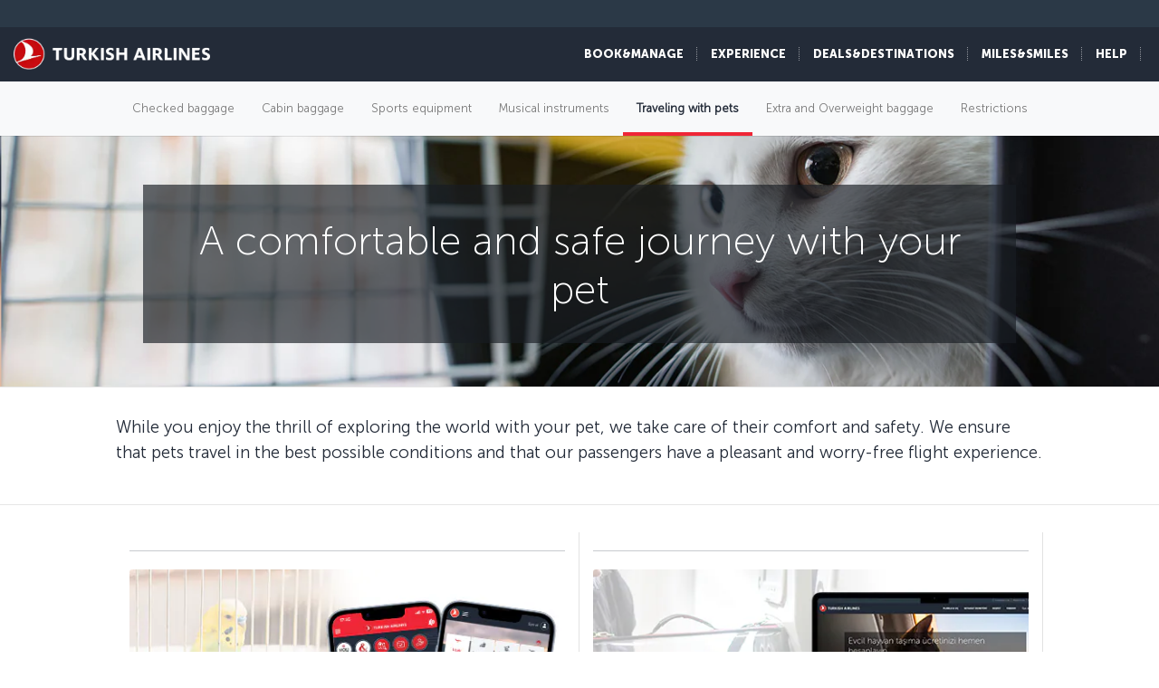

--- FILE ---
content_type: text/html; charset=UTF-8
request_url: https://www.turkishairlines.com/en-de/any-questions/traveling-with-pets/
body_size: 18304
content:

<!DOCTYPE html> <html lang="en" dir="ltr" translate="no"> <head> <!-- Start Session Info: {"SessionId" : "pKT99Ipl9xuKgfBIrtcuN9Z", "S" : "yesnprdpresentation06" } --> <meta name="PageRequestID" content="3ec8d9ac-048c-4d6b-bd00-7975d9c79a25" /> <!-- Page information ['Page ID': 'tcm:96-364197-64', 'Page last modified date-time': '9/3/2024 12:52:08 PM', 'Page template ID': 'tcm:96-934-128', 'Page template last modified date-time': '11/28/2022 7:52:10 AM', 'Publish time': '9/1/2025 11:44:29 AM'] --> <!-- Component information ['Component ID': 'tcm:96-284913', 'Component last modified date-time': '3/5/2024 5:57:41 PM', 'Component template ID': 'tcm:96-29651-32', 'Component template last modified date-time': '11/28/2022 10:30:59 AM', 'Publish time': '2/3/2026 12:11:22 PM'] --> <meta http-equiv="x-dns-prefetch-control" content="on"> <link rel="preconnect" href="//www.turkishairlines.com"> <link rel="dns-prefetch" href="//www.turkishairlines.com"> <link rel="preconnect" href="//turkishairlines.bynder.com" crossorigin> <link rel="dns-prefetch" href="//turkishairlines.bynder.com" crossorigin> <link rel="preconnect" href="//cdn.turkishairlines.com" crossorigin> <link rel="dns-prefetch" href="//cdn.turkishairlines.com" crossorigin> <link rel="preconnect" href="https://www.turkishairlines.com" crossorigin> <link rel="dns-prefetch" href="https://www.turkishairlines.com" crossorigin> <link rel="preload" href="/theme/fonts/MuseoSans-100.woff" as="font" crossorigin> <link rel="preload" href="/theme/fonts/MuseoSans-300.woff" as="font" crossorigin> <link rel="preload" href="/theme/fonts/MuseoSans-500.woff" as="font" crossorigin> <link rel="preload" href="/theme/fonts/MuseoSans-700.woff" as="font" crossorigin> <link rel="preload" href="/theme/fonts/MuseoSans-900.woff" as="font" crossorigin> <link rel="preload" href="/theme/fonts/currency.woff" as="font" crossorigin> <link rel="preload" href="/theme/img/fonts/tk-font.woff" as="font" crossorigin> <link rel="preload" href="/theme/fonts/fontawesome-webfont.woff?v=4.2.0" as="font" crossorigin> <meta name="website" content="thy" /> <meta charset="utf-8" /> <meta http-equiv="X-UA-Compatible" content="IE=edge" /> <meta name="viewport" content="width=device-width, initial-scale=1" /> <meta name="msvalidate.01" content="4C3EABAC469C4D5A53C199B47EEDC9A4" /> <style>.async-hide { opacity: 0 !important} </style> <script> window.dataLayer = window.dataLayer || []; function gtag() { dataLayer.push(arguments); } if (localStorage.getItem( 'consentMode') === null) { gtag('consent', 'default', { 'ad_storage': 'denied', 'ad_user_data': 'denied', 'ad_personalization': 'denied', 'analytics_storage': 'denied', 'functionality_storage': 'denied', 'personalization_storage' : 'denied', 'security_storage' : 'granted' }); } else { gtag('consent', 'default', JSON.parse(localStorage.getItem('consentMode'))); } </script> <script> if(!window.dataLayer){ (function(w, d, s, l, i) { w[l] = w[l] || []; w[l].push({ 'gtm.start': new Date().getTime(), event: 'gtm.js' }); var f = d.getElementsByTagName(s)[0], j = d.createElement(s), dl = l != 'dataLayer' ? '&l=' + l : ''; j.async = true; j.src = '//www.googletagmanager.com/gtm.js?id=' + i + dl; f.parentNode.insertBefore(j, f); })(window, document, 'script', 'dataLayer', 'GTM-N4SDPR'); (function(a,s,y,n,c,h,i,d,e){s.className+=' '+y;h.start=1*new Date; h.end=i=function(){s.className=s.className.replace(RegExp(' ?'+y),'')}; (a[n]=a[n]||[]).hide=h;setTimeout(function(){i();h.end=null},c);h.timeout=c; })(window,document.documentElement,'async-hide','dataLayer',4000, {'GTM-N4SDPR':true}); } </script> <meta name="description" content="Carrying pets on your flight. Learn more about the pricing of carrying dogs, cats, birds etc. and the required documentations."> <meta name="keywords" content="pets, carriage of pets, flying with pets, traveling with pets, taking pets on flights, thy, turkish airlines, turk hava yollari"> <meta name="languagecountry" content="en-de"> <meta name="pagesummary" content="Carrying pets on your flight. Learn more about the pricing of carrying dogs, cats, birds etc. and the required documentations."> <meta name="robots" content="index, follow"> <meta name="pagetitle" content="Traveling with Pets Guide | Turkish Airlines ®"> <meta name="pagebreadcrumb" content="\any-questions\traveling-with-pets"> <meta name="PageID" content="364197"> <meta name="PublicationID" content="96"> <meta name="currentPageURL" content="/en-de/any-questions/traveling-with-pets/"> <meta name="p:domain_verify" content="0521feda9bcfa9c254762a3ddd69e41f"> <title>Traveling with Pets Guide | Turkish Airlines ®</title> <link rel="canonical" href="https://www.turkishairlines.com/en-de/any-questions/traveling-with-pets/" /> <link rel="alternate" type="text/html" hreflang="ar-ae" href="https://www.turkishairlines.com/ar-ae/any-questions/traveling-with-pets/"><link rel="alternate" type="text/html" hreflang="ar-bh" href="https://www.turkishairlines.com/ar-bh/any-questions/traveling-with-pets/"><link rel="alternate" type="text/html" hreflang="ar-eg" href="https://www.turkishairlines.com/ar-eg/any-questions/traveling-with-pets/"><link rel="alternate" type="text/html" hreflang="ar" href="https://www.turkishairlines.com/ar-int/any-questions/traveling-with-pets/"><link rel="alternate" type="text/html" hreflang="ar-kw" href="https://www.turkishairlines.com/ar-kw/any-questions/traveling-with-pets/"><link rel="alternate" type="text/html" hreflang="ar-lb" href="https://www.turkishairlines.com/ar-lb/any-questions/traveling-with-pets/"><link rel="alternate" type="text/html" hreflang="ar-qa" href="https://www.turkishairlines.com/ar-qa/any-questions/traveling-with-pets/"><link rel="alternate" type="text/html" hreflang="ar-sa" href="https://www.turkishairlines.com/ar-sa/any-questions/traveling-with-pets/"><link rel="alternate" type="text/html" hreflang="de-at" href="https://www.turkishairlines.com/de-at/any-questions/traveling-with-pets/"><link rel="alternate" type="text/html" hreflang="de-be" href="https://www.turkishairlines.com/de-be/any-questions/traveling-with-pets/"><link rel="alternate" type="text/html" hreflang="de-ch" href="https://www.turkishairlines.com/de-ch/any-questions/traveling-with-pets/"><link rel="alternate" type="text/html" hreflang="de-de" href="https://www.turkishairlines.com/de-de/any-questions/traveling-with-pets/"><link rel="alternate" type="text/html" hreflang="de" href="https://www.turkishairlines.com/de-int/any-questions/traveling-with-pets/"><link rel="alternate" type="text/html" hreflang="de-lu" href="https://www.turkishairlines.com/de-lu/any-questions/traveling-with-pets/"><link rel="alternate" type="text/html" hreflang="en-ae" href="https://www.turkishairlines.com/en-ae/any-questions/traveling-with-pets/"><link rel="alternate" type="text/html" hreflang="en-ar" href="https://www.turkishairlines.com/en-ar/any-questions/traveling-with-pets/"><link rel="alternate" type="text/html" hreflang="en-at" href="https://www.turkishairlines.com/en-at/any-questions/traveling-with-pets/"><link rel="alternate" type="text/html" hreflang="en-az" href="https://www.turkishairlines.com/en-az/any-questions/traveling-with-pets/"><link rel="alternate" type="text/html" hreflang="en-be" href="https://www.turkishairlines.com/en-be/any-questions/traveling-with-pets/"><link rel="alternate" type="text/html" hreflang="en-bh" href="https://www.turkishairlines.com/en-bh/any-questions/traveling-with-pets/"><link rel="alternate" type="text/html" hreflang="en-br" href="https://www.turkishairlines.com/en-br/any-questions/traveling-with-pets/"><link rel="alternate" type="text/html" hreflang="en-by" href="https://www.turkishairlines.com/en-by/any-questions/traveling-with-pets/"><link rel="alternate" type="text/html" hreflang="en-ca" href="https://www.turkishairlines.com/en-ca/any-questions/traveling-with-pets/"><link rel="alternate" type="text/html" hreflang="en-ch" href="https://www.turkishairlines.com/en-ch/any-questions/traveling-with-pets/"><link rel="alternate" type="text/html" hreflang="en-cl" href="https://www.turkishairlines.com/en-cl/any-questions/traveling-with-pets/"><link rel="alternate" type="text/html" hreflang="en-cn" href="https://www.turkishairlines.com/en-cn/any-questions/traveling-with-pets/"><link rel="alternate" type="text/html" hreflang="en-co" href="https://www.turkishairlines.com/en-co/any-questions/traveling-with-pets/"><link rel="alternate" type="text/html" hreflang="en-dk" href="https://www.turkishairlines.com/en-dk/any-questions/traveling-with-pets/"><link rel="alternate" type="text/html" hreflang="en-ee" href="https://www.turkishairlines.com/en-ee/any-questions/traveling-with-pets/"><link rel="alternate" type="text/html" hreflang="en-eg" href="https://www.turkishairlines.com/en-eg/any-questions/traveling-with-pets/"><link rel="alternate" type="text/html" hreflang="en-es" href="https://www.turkishairlines.com/en-es/any-questions/traveling-with-pets/"><link rel="alternate" type="text/html" hreflang="en-fi" href="https://www.turkishairlines.com/en-fi/any-questions/traveling-with-pets/"><link rel="alternate" type="text/html" hreflang="en-fr" href="https://www.turkishairlines.com/en-fr/any-questions/traveling-with-pets/"><link rel="alternate" type="text/html" hreflang="en-gb" href="https://www.turkishairlines.com/en-gb/any-questions/traveling-with-pets/"><link rel="alternate" type="text/html" hreflang="en-gr" href="https://www.turkishairlines.com/en-gr/any-questions/traveling-with-pets/"><link rel="alternate" type="text/html" hreflang="en-hk" href="https://www.turkishairlines.com/en-hk/any-questions/traveling-with-pets/"><link rel="alternate" type="text/html" hreflang="en-hu" href="https://www.turkishairlines.com/en-hu/any-questions/traveling-with-pets/"><link rel="alternate" type="text/html" hreflang="en-ie" href="https://www.turkishairlines.com/en-ie/any-questions/traveling-with-pets/"><link rel="alternate" type="text/html" hreflang="en-in" href="https://www.turkishairlines.com/en-in/any-questions/traveling-with-pets/"><link rel="alternate" type="text/html" hreflang="en-ir" href="https://www.turkishairlines.com/en-ir/any-questions/traveling-with-pets/"><link rel="alternate" type="text/html" hreflang="en-it" href="https://www.turkishairlines.com/en-it/any-questions/traveling-with-pets/"><link rel="alternate" type="text/html" hreflang="en-jp" href="https://www.turkishairlines.com/en-jp/any-questions/traveling-with-pets/"><link rel="alternate" type="text/html" hreflang="en-kr" href="https://www.turkishairlines.com/en-kr/any-questions/traveling-with-pets/"><link rel="alternate" type="text/html" hreflang="en-kt" href="https://www.turkishairlines.com/en-kt/any-questions/traveling-with-pets/"><link rel="alternate" type="text/html" hreflang="en-kw" href="https://www.turkishairlines.com/en-kw/any-questions/traveling-with-pets/"><link rel="alternate" type="text/html" hreflang="en-lb" href="https://www.turkishairlines.com/en-lb/any-questions/traveling-with-pets/"><link rel="alternate" type="text/html" hreflang="en-lu" href="https://www.turkishairlines.com/en-lu/any-questions/traveling-with-pets/"><link rel="alternate" type="text/html" hreflang="en-mx" href="https://www.turkishairlines.com/en-mx/any-questions/traveling-with-pets/"><link rel="alternate" type="text/html" hreflang="en-my" href="https://www.turkishairlines.com/en-my/any-questions/traveling-with-pets/"><link rel="alternate" type="text/html" hreflang="en-nl" href="https://www.turkishairlines.com/en-nl/any-questions/traveling-with-pets/"><link rel="alternate" type="text/html" hreflang="en-no" href="https://www.turkishairlines.com/en-no/any-questions/traveling-with-pets/"><link rel="alternate" type="text/html" hreflang="en-pl" href="https://www.turkishairlines.com/en-pl/any-questions/traveling-with-pets/"><link rel="alternate" type="text/html" hreflang="en-pt" href="https://www.turkishairlines.com/en-pt/any-questions/traveling-with-pets/"><link rel="alternate" type="text/html" hreflang="en-qa" href="https://www.turkishairlines.com/en-qa/any-questions/traveling-with-pets/"><link rel="alternate" type="text/html" hreflang="en-ru" href="https://www.turkishairlines.com/en-ru/any-questions/traveling-with-pets/"><link rel="alternate" type="text/html" hreflang="en-sa" href="https://www.turkishairlines.com/en-sa/any-questions/traveling-with-pets/"><link rel="alternate" type="text/html" hreflang="en-se" href="https://www.turkishairlines.com/en-se/any-questions/traveling-with-pets/"><link rel="alternate" type="text/html" hreflang="en-sg" href="https://www.turkishairlines.com/en-sg/any-questions/traveling-with-pets/"><link rel="alternate" type="text/html" hreflang="en-th" href="https://www.turkishairlines.com/en-th/any-questions/traveling-with-pets/"><link rel="alternate" type="text/html" hreflang="en-tr" href="https://www.turkishairlines.com/en-tr/any-questions/traveling-with-pets/"><link rel="alternate" type="text/html" hreflang="en-tw" href="https://www.turkishairlines.com/en-tw/any-questions/traveling-with-pets/"><link rel="alternate" type="text/html" hreflang="en-ua" href="https://www.turkishairlines.com/en-ua/any-questions/traveling-with-pets/"><link rel="alternate" type="text/html" hreflang="en-us" href="https://www.turkishairlines.com/en-us/any-questions/traveling-with-pets/"><link rel="alternate" type="text/html" hreflang="en-za" href="https://www.turkishairlines.com/en-za/any-questions/traveling-with-pets/"><link rel="alternate" type="text/html" hreflang="es-ar" href="https://www.turkishairlines.com/es-ar/any-questions/traveling-with-pets/"><link rel="alternate" type="text/html" hreflang="es-cl" href="https://www.turkishairlines.com/es-cl/any-questions/traveling-with-pets/"><link rel="alternate" type="text/html" hreflang="es-co" href="https://www.turkishairlines.com/es-co/any-questions/traveling-with-pets/"><link rel="alternate" type="text/html" hreflang="es-es" href="https://www.turkishairlines.com/es-es/any-questions/traveling-with-pets/"><link rel="alternate" type="text/html" hreflang="es" href="https://www.turkishairlines.com/es-int/any-questions/traveling-with-pets/"><link rel="alternate" type="text/html" hreflang="es-mx" href="https://www.turkishairlines.com/es-mx/any-questions/traveling-with-pets/"><link rel="alternate" type="text/html" hreflang="es-us" href="https://www.turkishairlines.com/es-us/any-questions/traveling-with-pets/"><link rel="alternate" type="text/html" hreflang="fr-be" href="https://www.turkishairlines.com/fr-be/any-questions/traveling-with-pets/"><link rel="alternate" type="text/html" hreflang="fr-ca" href="https://www.turkishairlines.com/fr-ca/any-questions/traveling-with-pets/"><link rel="alternate" type="text/html" hreflang="fr-ch" href="https://www.turkishairlines.com/fr-ch/any-questions/traveling-with-pets/"><link rel="alternate" type="text/html" hreflang="fr-fr" href="https://www.turkishairlines.com/fr-fr/any-questions/traveling-with-pets/"><link rel="alternate" type="text/html" hreflang="fr" href="https://www.turkishairlines.com/fr-int/any-questions/traveling-with-pets/"><link rel="alternate" type="text/html" hreflang="fr-lb" href="https://www.turkishairlines.com/fr-lb/any-questions/traveling-with-pets/"><link rel="alternate" type="text/html" hreflang="fr-lu" href="https://www.turkishairlines.com/fr-lu/any-questions/traveling-with-pets/"><link rel="alternate" type="text/html" hreflang="it-ch" href="https://www.turkishairlines.com/it-ch/any-questions/traveling-with-pets/"><link rel="alternate" type="text/html" hreflang="it" href="https://www.turkishairlines.com/it-int/any-questions/traveling-with-pets/"><link rel="alternate" type="text/html" hreflang="it-it" href="https://www.turkishairlines.com/it-it/any-questions/traveling-with-pets/"><link rel="alternate" type="text/html" hreflang="ja" href="https://www.turkishairlines.com/ja-int/any-questions/traveling-with-pets/"><link rel="alternate" type="text/html" hreflang="ja-jp" href="https://www.turkishairlines.com/ja-jp/any-questions/traveling-with-pets/"><link rel="alternate" type="text/html" hreflang="ko" href="https://www.turkishairlines.com/ko-int/any-questions/traveling-with-pets/"><link rel="alternate" type="text/html" hreflang="ko-kr" href="https://www.turkishairlines.com/ko-kr/any-questions/traveling-with-pets/"><link rel="alternate" type="text/html" hreflang="pt-br" href="https://www.turkishairlines.com/pt-br/any-questions/traveling-with-pets/"><link rel="alternate" type="text/html" hreflang="pt" href="https://www.turkishairlines.com/pt-int/any-questions/traveling-with-pets/"><link rel="alternate" type="text/html" hreflang="pt-pt" href="https://www.turkishairlines.com/pt-pt/any-questions/traveling-with-pets/"><link rel="alternate" type="text/html" hreflang="ru-az" href="https://www.turkishairlines.com/ru-az/any-questions/traveling-with-pets/"><link rel="alternate" type="text/html" hreflang="ru-by" href="https://www.turkishairlines.com/ru-by/any-questions/traveling-with-pets/"><link rel="alternate" type="text/html" hreflang="ru-ee" href="https://www.turkishairlines.com/ru-ee/any-questions/traveling-with-pets/"><link rel="alternate" type="text/html" hreflang="ru" href="https://www.turkishairlines.com/ru-int/any-questions/traveling-with-pets/"><link rel="alternate" type="text/html" hreflang="ru-ru" href="https://www.turkishairlines.com/ru-ru/any-questions/traveling-with-pets/"><link rel="alternate" type="text/html" hreflang="ru-ua" href="https://www.turkishairlines.com/ru-ua/any-questions/traveling-with-pets/"><link rel="alternate" type="text/html" hreflang="th" href="https://www.turkishairlines.com/th-int/any-questions/traveling-with-pets/"><link rel="alternate" type="text/html" hreflang="th-th" href="https://www.turkishairlines.com/th-th/any-questions/traveling-with-pets/"><link rel="alternate" type="text/html" hreflang="tr-at" href="https://www.turkishairlines.com/tr-at/bilgi-edin/evcil-hayvanlarla-yolculuk/"><link rel="alternate" type="text/html" hreflang="tr-az" href="https://www.turkishairlines.com/tr-az/bilgi-edin/evcil-hayvanlarla-yolculuk/"><link rel="alternate" type="text/html" hreflang="tr-be" href="https://www.turkishairlines.com/tr-be/bilgi-edin/evcil-hayvanlarla-yolculuk/"><link rel="alternate" type="text/html" hreflang="tr-by" href="https://www.turkishairlines.com/tr-by/bilgi-edin/evcil-hayvanlarla-yolculuk/"><link rel="alternate" type="text/html" hreflang="tr-ch" href="https://www.turkishairlines.com/tr-ch/bilgi-edin/evcil-hayvanlarla-yolculuk/"><link rel="alternate" type="text/html" hreflang="tr-cn" href="https://www.turkishairlines.com/tr-cn/bilgi-edin/evcil-hayvanlarla-yolculuk/"><link rel="alternate" type="text/html" hreflang="tr-de" href="https://www.turkishairlines.com/tr-de/bilgi-edin/evcil-hayvanlarla-yolculuk/"><link rel="alternate" type="text/html" hreflang="tr-dk" href="https://www.turkishairlines.com/tr-dk/bilgi-edin/evcil-hayvanlarla-yolculuk/"><link rel="alternate" type="text/html" hreflang="tr-eg" href="https://www.turkishairlines.com/tr-eg/bilgi-edin/evcil-hayvanlarla-yolculuk/"><link rel="alternate" type="text/html" hreflang="tr-es" href="https://www.turkishairlines.com/tr-es/bilgi-edin/evcil-hayvanlarla-yolculuk/"><link rel="alternate" type="text/html" hreflang="tr-fr" href="https://www.turkishairlines.com/tr-fr/bilgi-edin/evcil-hayvanlarla-yolculuk/"><link rel="alternate" type="text/html" hreflang="tr-gb" href="https://www.turkishairlines.com/tr-gb/bilgi-edin/evcil-hayvanlarla-yolculuk/"><link rel="alternate" type="text/html" hreflang="tr-ir" href="https://www.turkishairlines.com/tr-ir/bilgi-edin/evcil-hayvanlarla-yolculuk/"><link rel="alternate" type="text/html" hreflang="tr-it" href="https://www.turkishairlines.com/tr-it/bilgi-edin/evcil-hayvanlarla-yolculuk/"><link rel="alternate" type="text/html" hreflang="tr-jp" href="https://www.turkishairlines.com/tr-jp/bilgi-edin/evcil-hayvanlarla-yolculuk/"><link rel="alternate" type="text/html" hreflang="tr-kt" href="https://www.turkishairlines.com/tr-kt/bilgi-edin/evcil-hayvanlarla-yolculuk/"><link rel="alternate" type="text/html" hreflang="tr-nl" href="https://www.turkishairlines.com/tr-nl/bilgi-edin/evcil-hayvanlarla-yolculuk/"><link rel="alternate" type="text/html" hreflang="tr-no" href="https://www.turkishairlines.com/tr-no/bilgi-edin/evcil-hayvanlarla-yolculuk/"><link rel="alternate" type="text/html" hreflang="tr-ru" href="https://www.turkishairlines.com/tr-ru/bilgi-edin/evcil-hayvanlarla-yolculuk/"><link rel="alternate" type="text/html" hreflang="tr-sa" href="https://www.turkishairlines.com/tr-sa/bilgi-edin/evcil-hayvanlarla-yolculuk/"><link rel="alternate" type="text/html" hreflang="tr-se" href="https://www.turkishairlines.com/tr-se/bilgi-edin/evcil-hayvanlarla-yolculuk/"><link rel="alternate" type="text/html" hreflang="x-default" href="https://www.turkishairlines.com/tr-tr/bilgi-edin/evcil-hayvanlarla-yolculuk/"><link rel="alternate" type="text/html" hreflang="tr-tr" href="https://www.turkishairlines.com/tr-tr/bilgi-edin/evcil-hayvanlarla-yolculuk/"><link rel="alternate" type="text/html" hreflang="tr-ua" href="https://www.turkishairlines.com/tr-ua/bilgi-edin/evcil-hayvanlarla-yolculuk/"><link rel="alternate" type="text/html" hreflang="tr-us" href="https://www.turkishairlines.com/tr-us/bilgi-edin/evcil-hayvanlarla-yolculuk/"><link rel="alternate" type="text/html" hreflang="uk" href="https://www.turkishairlines.com/uk-int/any-questions/traveling-with-pets/"><link rel="alternate" type="text/html" hreflang="uk-ua" href="https://www.turkishairlines.com/uk-ua/any-questions/traveling-with-pets/"><link rel="alternate" type="text/html" hreflang="zh-cn" href="https://www.turkishairlines.com/zh-cn/any-questions/traveling-with-pets/"><link rel="alternate" type="text/html" hreflang="zh" href="https://www.turkishairlines.com/zh-int/any-questions/traveling-with-pets/"><link rel="alternate" type="text/html" hreflang="zh-my" href="https://www.turkishairlines.com/zh-my/any-questions/traveling-with-pets/"><link rel="alternate" type="text/html" hreflang="zh-tw" href="https://www.turkishairlines.com/zh-tw/any-questions/traveling-with-pets/"> <!-- Component information ['Component ID': 'tcm:96-284876', 'Component last modified date-time': '4/21/2020 1:32:24 PM', 'Component template ID': 'tcm:96-29651-32', 'Component template last modified date-time': '11/28/2022 10:30:59 AM', 'Publish time': '2/3/2026 12:11:23 PM'] --> <link rel="shortcut icon" href="//www.turkishairlines.com/theme/img/icons/favicon.ico" /> <link href="https://cdn.turkishairlines.com/" rel="preconnect" crossorigin> <link rel="stylesheet" href="/theme/css/styles-min.css?v=${build.number}"> <link rel="stylesheet" href="/theme/css/styles-for-sass-min.css?v=${build.number}"> <link rel="publisher" href="https://plus.google.com/" /> <!--[if lt IE 9]> <script type="text/javascript" src="//www.turkishairlines.com/com.thy.web.online.portal/assets/js/ie/excanvas.js"></script> <script type="text/javascript" src="//www.turkishairlines.com/com.thy.web.online.portal/assets/js/ie/html5shiv.js"></script> <script type="text/javascript" src="//www.turkishairlines.com/com.thy.web.online.portal/assets/js/ie/respond.js"></script> <link rel="stylesheet" href="//www.turkishairlines.com/theme/css/ie8.css" /> <![endif]--> <script type="text/javascript"> var cpath = '/thyweb3.website'; window.cdnDomain = ""; (function() { var noop = function () {}; var console = (window.console = window.console || {}); console.log=noop; console.dir=noop; }()); </script> <script data-main="/com.thy.web.online.portal/assets/js/main.js" src="/com.thy.web.online.portal/assets/js/require.js?v=${build.number}"></script> <script data-main="/com.thy.web.online.portal/assets/js/main.js" src="/com.thy.web.online.portal/assets/js/dist/core.js?v=${build.number}"></script> <script type="text/javascript"> require(["application"]); </script> 
<script>(window.BOOMR_mq=window.BOOMR_mq||[]).push(["addVar",{"rua.upush":"false","rua.cpush":"true","rua.upre":"false","rua.cpre":"false","rua.uprl":"false","rua.cprl":"false","rua.cprf":"false","rua.trans":"SJ-83e45368-30ab-4d96-a103-39e9536d959a","rua.cook":"false","rua.ims":"false","rua.ufprl":"false","rua.cfprl":"false","rua.isuxp":"false","rua.texp":"norulematch","rua.ceh":"false","rua.ueh":"false","rua.ieh.st":"0"}]);</script>
                              <script>!function(e){var n="https://s.go-mpulse.net/boomerang/";if("False"=="True")e.BOOMR_config=e.BOOMR_config||{},e.BOOMR_config.PageParams=e.BOOMR_config.PageParams||{},e.BOOMR_config.PageParams.pci=!0,n="https://s2.go-mpulse.net/boomerang/";if(window.BOOMR_API_key="LSMU7-C5H93-ESK2A-P43SN-Y6CZH",function(){function e(){if(!r){var e=document.createElement("script");e.id="boomr-scr-as",e.src=window.BOOMR.url,e.async=!0,o.appendChild(e),r=!0}}function t(e){r=!0;var n,t,a,i,d=document,O=window;if(window.BOOMR.snippetMethod=e?"if":"i",t=function(e,n){var t=d.createElement("script");t.id=n||"boomr-if-as",t.src=window.BOOMR.url,BOOMR_lstart=(new Date).getTime(),e=e||d.body,e.appendChild(t)},!window.addEventListener&&window.attachEvent&&navigator.userAgent.match(/MSIE [67]\./))return window.BOOMR.snippetMethod="s",void t(o,"boomr-async");a=document.createElement("IFRAME"),a.src="about:blank",a.title="",a.role="presentation",a.loading="eager",i=(a.frameElement||a).style,i.width=0,i.height=0,i.border=0,i.display="none",o.appendChild(a);try{O=a.contentWindow,d=O.document.open()}catch(_){n=document.domain,a.src="javascript:var d=document.open();d.domain='"+n+"';void 0;",O=a.contentWindow,d=O.document.open()}if(n)d._boomrl=function(){this.domain=n,t()},d.write("<bo"+"dy onload='document._boomrl();'>");else if(O._boomrl=function(){t()},O.addEventListener)O.addEventListener("load",O._boomrl,!1);else if(O.attachEvent)O.attachEvent("onload",O._boomrl);d.close()}function a(e){window.BOOMR_onload=e&&e.timeStamp||(new Date).getTime()}if(!window.BOOMR||!window.BOOMR.version&&!window.BOOMR.snippetExecuted){window.BOOMR=window.BOOMR||{},window.BOOMR.snippetStart=(new Date).getTime(),window.BOOMR.snippetExecuted=!0,window.BOOMR.snippetVersion=14,window.BOOMR.url=n+"LSMU7-C5H93-ESK2A-P43SN-Y6CZH";var i=document.currentScript||document.getElementsByTagName("script")[0],o=i.parentNode,r=!1,d=document.createElement("link");if(d.relList&&"function"==typeof d.relList.supports&&d.relList.supports("preload")&&"as"in d)window.BOOMR.snippetMethod="p",d.href=window.BOOMR.url,d.rel="preload",d.as="script",d.addEventListener("load",e),d.addEventListener("error",function(){t(!0)}),setTimeout(function(){if(!r)t(!0)},3e3),BOOMR_lstart=(new Date).getTime(),o.appendChild(d);else t(!1);if(window.addEventListener)window.addEventListener("load",a,!1);else if(window.attachEvent)window.attachEvent("onload",a)}}(),"".length>0)if(e&&"performance"in e&&e.performance&&"function"==typeof e.performance.setResourceTimingBufferSize)e.performance.setResourceTimingBufferSize();!function(){if(BOOMR=e.BOOMR||{},BOOMR.plugins=BOOMR.plugins||{},!BOOMR.plugins.AK){var n="true"=="true"?1:0,t="",a="gqhj6hixibyem2mb7aza-f-27699f6d6-clientnsv4-s.akamaihd.net",i="false"=="true"?2:1,o={"ak.v":"39","ak.cp":"654378","ak.ai":parseInt("417743",10),"ak.ol":"0","ak.cr":8,"ak.ipv":4,"ak.proto":"h2","ak.rid":"9f5e4fde","ak.r":42169,"ak.a2":n,"ak.m":"a","ak.n":"essl","ak.bpcip":"52.14.159.0","ak.cport":50106,"ak.gh":"23.52.43.70","ak.quicv":"","ak.tlsv":"tls1.3","ak.0rtt":"","ak.0rtt.ed":"","ak.csrc":"-","ak.acc":"","ak.t":"1770125362","ak.ak":"hOBiQwZUYzCg5VSAfCLimQ==PqrYNdMKVB0iMFlACUTy9LHSnPheW1qTfoxhHKBFDVcHHU9QRVy/odwcpt6AOZDnZGO5pbyo3GMena+sqK9a+uTGs+NzT/TJOQgDDqwPUnMffa2QnMtU+TMPCqPTNlqR31bCOrk9sMmeOM8iX9OutFhw98ealxDccejD2s8R1YdLl3zDz5mRUGLwHo6dgjZpmsioiRheOKdPJAF7opFkS7ftOG27xnOsn1a156pPxUyJ/j2YOzy1+qn2FBknAKIEJUDIrJw3xQw357Fmrho48GA+Fejzl62YWbn2nDEUWNo+DkvTbdUfrfG3UuEl4r+zFFnPWJa8Ri4vkz3yDtLtvm6lPSwdeGfovuUjD6vCxvcQCgnXt9y/TWImYqKRBkVIiLb6SC2tW89ckrxLtcHaPkcn+zjNezvih2br20V24gk=","ak.pv":"681","ak.dpoabenc":"","ak.tf":i};if(""!==t)o["ak.ruds"]=t;var r={i:!1,av:function(n){var t="http.initiator";if(n&&(!n[t]||"spa_hard"===n[t]))o["ak.feo"]=void 0!==e.aFeoApplied?1:0,BOOMR.addVar(o)},rv:function(){var e=["ak.bpcip","ak.cport","ak.cr","ak.csrc","ak.gh","ak.ipv","ak.m","ak.n","ak.ol","ak.proto","ak.quicv","ak.tlsv","ak.0rtt","ak.0rtt.ed","ak.r","ak.acc","ak.t","ak.tf"];BOOMR.removeVar(e)}};BOOMR.plugins.AK={akVars:o,akDNSPreFetchDomain:a,init:function(){if(!r.i){var e=BOOMR.subscribe;e("before_beacon",r.av,null,null),e("onbeacon",r.rv,null,null),r.i=!0}return this},is_complete:function(){return!0}}}}()}(window);</script></head> <body class="animated animated_fadeIn"> <!-- Component information ['Component ID': 'tcm:96-284853', 'Component last modified date-time': '3/7/2024 11:05:48 AM', 'Component template ID': 'tcm:96-29651-32', 'Component template last modified date-time': '11/28/2022 10:30:59 AM', 'Publish time': '2/3/2026 12:11:24 PM'] --> <noscript> <iframe src="//www.googletagmanager.com/ns.html?id=GTM-N4SDPR" height="0" width="0" title="Google Tag Manager" style="display:none;visibility:hidden"></iframe> <header style="height: 388px;"> <div class="navbar navbar-inverse navbar-fixed-top" role="navigation"> <div class="container-fluid"> <div id="errorContent"> <div class="notice notice-blue-base" role="alert" style="display: block;margin-top: 61px;"> <div class="h4"></div> <span id="localStorageWarningMessageParag"></span> <span class="cookie-warning-link"> Enable Javascript</span> <button type="button" class="close">×</button> </div> <!--//NOTICE--> </div> </div> </div> </header> </noscript> <script> (function(w, d, s, l, i) { w[l] = w[l] || []; w[l].push({ 'gtm.start': new Date().getTime(), event: 'gtm.js' }); var f = d.getElementsByTagName(s)[0], j = d.createElement(s), dl = l != 'dataLayer' ? '&l=' + l : ''; j.async = true; j.src = '//www.googletagmanager.com/gtm.js?id=' + i + dl; f.parentNode.insertBefore(j, f); })(window, document, 'script', 'dataLayer', 'GTM-N4SDPR'); </script> <a href="#page_wrapper" tabindex="-1" class="visually-hidden visually-hidden-focusable">Skip to main content</a> <!-- Component information ['Component ID': 'tcm:96-15687', 'Component last modified date-time': '12/23/2025 7:34:18 AM', 'Component template ID': 'tcm:96-688-32', 'Component template last modified date-time': '3/8/2024 9:57:31 AM', 'Publish time': '1/23/2026 11:23:23 AM'] --> <header> <div class="navbar d-block navbar-inverse fixed-top p-0" role="navigation"> <div id="errorContent"></div> <div class="container-fluid pt-30 navbar navbar-expand-lg navbar-dark"> <div class="navbar navbar-header flex-row-reverse p-0 pt-10 pb-10"> <button type="button" class="d-block d-md-none navbar-toggler box-shadow-none noborder h-60" data-bs-toggle="collapse" data-bs-target="#mobile-toggle-menu"> <span class="visually-hidden">Toggle navigation</span> <span class="navbar-toggler-icon"></span> </button> <div class="language-container" id="mobileHeaderRightPaneForm"></div> <a href="/en-de/" class="header-tk-brand"><img src="https://cdn.turkishairlines.com/m/14f15626e0a5407c/original/Turkish-Airlines-Small-3x-png.png" class="d-block d-lg-none d-xl-none d-xxl-none" height="35px" style="width:35px!important" alt="THY logo" title="THY logo" /> <img src="https://cdn.turkishairlines.com/m/2190da9e53a70e4e/original/THY-LOGO.png" class="d-none d-lg-block d-xl-block d-xxl-block" height="40px" alt="Turkish Airlines logo" title="Turkish Airlines logo" /></a> </div> <div class="show-right-partial-mbl d-md-flex justify-content-end"> <div class="dflex"> <ul class="nav navbar-nav flex-row mega-menu-main mr-5 d-none d-md-flex flex-for-desktop float-end"> <li> <!-- Component information ['Component ID': 'tcm:96-262570', 'Component last modified date-time': '12/25/2025 8:45:06 AM', 'Component template ID': 'tcm:96-262604-32', 'Component template last modified date-time': '11/28/2022 10:31:15 AM', 'Publish time': '1/23/2026 11:23:24 AM'] --> <a data-bs-toggle="collapse" data-bs-parent=".mega-menu-main" data-bs-target=".navbarMenuContent_tcm96-262570" aria-controls="navbarMenuContent_tcm96-262570" aria-expanded="false" class="thyHeaderLink" role="button" tabindex="0"> BOOK&amp;MANAGE </a> <div class="mega-menu-item-container col-lg-7 col-md-7 navbarMenuContent_tcm96-262570 collapse position-absolute"> <div class="row mega-menu-title pt-10"> <div class="col-lg-4 col-md-4"> <div class="h3"> BOOK </div> </div> <div class="col-lg-4 col-md-4"> <div class="h3"> MANAGE </div> </div> <div class="col-lg-4 col-md-4"> <div class="h3"> ADDITIONAL SERVICES </div> </div> </div> <div class="row mega-menu-items"> <div class="col-lg-4 col-md-4"> <ul class="mega-menu-cols"> <li> <a href="/en-de/flights/booking/" id="header_20976" class="sub-menu-item thin">Book a flight</a> </li> <li> <a href="/en-de/flights/fly-different/our-mobile-apps/" id="header_267864" class="sub-menu-item thin">Mobile app</a> </li> <li> <a href="/en-de/additional-services/hold-the-price/" id="header_373694" class="sub-menu-item thin">Hold the price</a> </li> <li> <a href="/en-de/tkpay-wallet/" id="header_388825" class="sub-menu-item thin">TKPAY Wallet</a> </li> <li> <a href="/en-de/gift-card/" id="header_355195" class="sub-menu-item thin">Gift Card</a> </li> <li> <a href="https://holidays.turkishairlines.com/de-DE?utm_medium=touchpoint_site&amp;utm_source=homepage&amp;utm_campaign=header_menu&amp;utm_content=menu" class="sub-menu-item thin" target="_blank"> Turkish Airlines Holidays </a> </li> </ul> </div> <div class="col-lg-4 col-md-4"> <ul class="mega-menu-cols"> <li> <a href="/en-de/flights/manage-booking/" id="header_2445" class="sub-menu-item thin">Manage booking</a> </li> <li> <a href="/en-de/flights/manage-booking/" id="header_2445" class="sub-menu-item thin">Check-in</a> </li> <li> <a href="/en-de/flights/flight-status/" id="header_1462" class="sub-menu-item thin">Flight status</a> </li> <li> <a href="/en-de/pnr-name-correction/" id="header_373477" class="sub-menu-item thin">PNR name correction</a> </li> </ul> </div> <div class="col-lg-4 col-md-4"> <ul class="mega-menu-cols"> <li> <a href="/en-de/flights/fly-different/seat-selection/" id="header_351330" class="sub-menu-item thin">Seat selection</a> </li> <li> <a href="/en-de/additional-services/excess-baggage/" id="header_352363" class="sub-menu-item thin">Extra baggage</a> </li> <li> <a href="/en-de/any-questions/traveling-with-pets/" id="header_364136" class="sub-menu-item thin">Traveling with pets</a> </li> <li> <a href="/en-de/additional-services/business-upgrade/" id="header_350017" class="sub-menu-item thin">Business Upgrade</a> </li> <li> <a href="/en-de/any-questions/sports-equipment/" id="header_352367" class="sub-menu-item thin">Sports equipment</a> </li> <li> <a href="/en-de/car-rental/" id="header_354730" class="sub-menu-item thin">Rent a car</a> </li> <li> <a href="/en-de/additional-services/hotel-booking/" id="header_361176" class="sub-menu-item thin">Book a hotel</a> </li> <li> <a href="/en-de/additional-services/travel-insurance/" id="header_361014" class="sub-menu-item thin">Travel insurance</a> </li> <li> <a href="/en-de/additional-services/" id="header_378452" class="sub-menu-item thin">See all</a> </li> </ul> </div> </div> </div> </li> <li> <!-- Component information ['Component ID': 'tcm:96-262573', 'Component last modified date-time': '12/25/2025 8:45:21 AM', 'Component template ID': 'tcm:96-262604-32', 'Component template last modified date-time': '11/28/2022 10:31:15 AM', 'Publish time': '1/23/2026 11:23:24 AM'] --> <a data-bs-toggle="collapse" data-bs-parent=".mega-menu-main" data-bs-target=".navbarMenuContent_tcm96-262573" aria-controls="navbarMenuContent_tcm96-262573" aria-expanded="false" class="thyHeaderLink" role="button" tabindex="0"> EXPERIENCE </a> <div class="mega-menu-item-container col-lg-7 col-md-7 navbarMenuContent_tcm96-262573 collapse position-absolute"> <div class="row mega-menu-title pt-10"> <div class="col-lg-4 col-md-4"> <div class="h3"> CABIN CLASSES </div> </div> <div class="col-lg-4 col-md-4"> <div class="h3"> FLIGHT EXPERIENCE </div> </div> <div class="col-lg-4 col-md-4"> <div class="h3"> MORE </div> </div> </div> <div class="row mega-menu-items"> <div class="col-lg-4 col-md-4"> <ul class="mega-menu-cols"> <li> <a href="/en-de/flights/fly-different/business-class/" id="header_15935" class="sub-menu-item thin">Business Class</a> </li> <li> <a href="/en-de/flights/fly-different/economy-class/" id="header_15930" class="sub-menu-item thin">Economy Class</a> </li> </ul> </div> <div class="col-lg-4 col-md-4"> <ul class="mega-menu-cols"> <li> <a href="/en-de/flight-experience/in-flight-services/" id="header_377753" class="sub-menu-item thin">Dining on-board</a> </li> <li> <a href="/en-de/flights/fly-different/inflight-entertainment/" id="header_16199" class="sub-menu-item thin">Inflight entertainment</a> </li> <li> <a href="/en-de/flights/fly-different/fleet/" id="header_283684" class="sub-menu-item thin">Fleet</a> </li> </ul> </div> <div class="col-lg-4 col-md-4"> <ul class="mega-menu-cols"> <li> <a href="/en-de/flights/fly-different/turkish-airlines-lounge/" id="header_358183" class="sub-menu-item thin">Turkish Airlines Lounge</a> </li> <li> <a href="/en-de/flights/stopover/" id="header_283848" class="sub-menu-item thin">Stopover Istanbul</a> </li> <li> <a href="/en-de/flights/fly-different/touristanbul/" id="header_365090" class="sub-menu-item thin">Touristanbul</a> </li> <li> <a href="/en-de/boarding-pass-privileges/" id="header_362636" class="sub-menu-item thin">Boarding Pass Privileges</a> </li> <li> <a href="/en-de/flights/fly-different/business-class/exclusive-drive/" id="header_368757" class="sub-menu-item thin">Exclusive Drive</a> </li> <li> <a href="/en-de/flights/fly-different/press-reader/" id="header_204371" class="sub-menu-item thin">PressReader</a> </li> <li> <a href="/en-de/istanbul-airport/" id="header_201493" class="sub-menu-item thin">Istanbul Airport</a> </li> <li> <a href="/en-de/flights/fly-different/" id="header_15924" class="sub-menu-item thin">See all</a> </li> </ul> </div> </div> </div> </li> <li> <!-- Component information ['Component ID': 'tcm:96-262577', 'Component last modified date-time': '12/25/2025 8:45:22 AM', 'Component template ID': 'tcm:96-262604-32', 'Component template last modified date-time': '11/28/2022 10:31:15 AM', 'Publish time': '1/23/2026 11:23:25 AM'] --> <a data-bs-toggle="collapse" data-bs-parent=".mega-menu-main" data-bs-target=".navbarMenuContent_tcm96-262577" aria-controls="navbarMenuContent_tcm96-262577" aria-expanded="false" class="thyHeaderLink" role="button" tabindex="0"> DEALS&amp;DESTINATIONS </a> <div class="mega-menu-item-container col-lg-7 col-md-7 navbarMenuContent_tcm96-262577 collapse position-absolute"> <div class="row mega-menu-title pt-10"> <div class="col-lg-4 col-md-4"> <div class="h3"> OFFERS </div> </div> <div class="col-lg-4 col-md-4"> <div class="h3"> DESTINATIONS </div> </div> <div class="col-lg-4 col-md-4"> <div class="h3"> DISCOVER </div> </div> </div> <div class="row mega-menu-items"> <div class="col-lg-4 col-md-4"> <ul class="mega-menu-cols"> <li> <a href="https://www.turkishairlines.com/en-de/flight-deals" class="sub-menu-item thin" target="_blank"> Best deals </a> </li> <li> <a href="/en-de/campaigns/" id="header_354094" class="sub-menu-item thin">Campaigns</a> </li> <li> <a href="/en-de/student/" id="header_353825" class="sub-menu-item thin">Student discount</a> </li> <li> <a href="/en-de/stay-informed-about-offers/" id="header_288012" class="sub-menu-item thin">Stay informed about offers</a> </li> </ul> </div> <div class="col-lg-4 col-md-4"> <ul class="mega-menu-cols"> <li> <a href="/en-de/flight-destinations/" id="header_348427" class="sub-menu-item thin">Flight destinations</a> </li> <li> <a href="https://www.turkishairlines.com/en-de/book-flights-to-t%C3%BCrkiye" class="sub-menu-item thin" target="_blank"> Türkiye </a> </li> <li> <a href="https://www.turkishairlines.com/en-de/book-flights-to-iran" class="sub-menu-item thin" target="_blank"> Iran </a> </li> <li> <a href="https://www.turkishairlines.com/en-de/book-flights-to-thailand" class="sub-menu-item thin" target="_blank"> Thailand </a> </li> <li> <a href="https://www.turkishairlines.com/en-de/book-flights-to-united-arab-emirates" class="sub-menu-item thin" target="_blank"> United Arab Emirates </a> </li> <li> <a href="https://www.turkishairlines.com/en-de/book-flights-to-indonesia" class="sub-menu-item thin" target="_blank"> Indonesia </a> </li> <li> <a href="https://www.turkishairlines.com/en-de/book-flights-to-south-africa" class="sub-menu-item thin" target="_blank"> South Africa </a> </li> </ul> </div> <div class="col-lg-4 col-md-4"> <ul class="mega-menu-cols"> <li> <a href="https://blog.turkishairlines.com/en/" class="sub-menu-item thin" target="_blank" referrerpolicy="dofollow"> Turkish Airlines Blog </a> </li> <li> <a href="https://blog.turkishairlines.com/en/category/destinations/türkiye/istanbul-travel-guide/" class="sub-menu-item thin" target="_blank" referrerpolicy="dofollow"> First stop: Istanbul </a> </li> <li> <a href="https://blog.turkishairlines.com/en/category/destinations/turkey/" class="sub-menu-item thin" target="_blank" referrerpolicy="dofollow"> Türkiye travel guide </a> </li> <li> <a href="https://blog.turkishairlines.com/en/category/trip-ideas/" class="sub-menu-item thin" target="_blank" referrerpolicy="dofollow"> Trip ideas </a> </li> <li> <a href="https://blog.turkishairlines.com/en/category/travel-tips/" class="sub-menu-item thin" target="_blank" referrerpolicy="dofollow"> Travel tips </a> </li> </ul> </div> </div> </div> </li> <li> <!-- Component information ['Component ID': 'tcm:96-364919', 'Component last modified date-time': '12/25/2025 8:46:39 AM', 'Component template ID': 'tcm:96-262604-32', 'Component template last modified date-time': '11/28/2022 10:31:15 AM', 'Publish time': '1/23/2026 11:23:25 AM'] --> <a data-bs-toggle="collapse" data-bs-parent=".mega-menu-main" data-bs-target=".navbarMenuContent_tcm96-364919" aria-controls="navbarMenuContent_tcm96-364919" aria-expanded="false" class="thyHeaderLink" role="button" tabindex="0"> MILES&amp;SMILES </a> <div class="mega-menu-item-container col-lg-7 col-md-7 navbarMenuContent_tcm96-364919 collapse position-absolute"> <div class="row mega-menu-title pt-10"> <div class="col-lg-4 col-md-4"> <div class="h3"> PROGRAM CONTENT </div> </div> <div class="col-lg-4 col-md-4"> <div class="h3"> EARN MILES </div> </div> <div class="col-lg-4 col-md-4"> <div class="h3"> REDEEM MILES </div> </div> </div> <div class="row mega-menu-items"> <div class="col-lg-4 col-md-4"> <ul class="mega-menu-cols"> <li> <a href="/en-de/miles-and-smiles/" id="header_268763" class="sub-menu-item thin">Program content</a> </li> <li> <a href="/en-de/miles-and-smiles/membership-statuses/" id="header_366210" class="sub-menu-item thin">Status and privileges</a> </li> <li> <a href="/en-de/miles-and-smiles/campaigns/" id="header_272741" class="sub-menu-item thin">Special offers</a> </li> <li> <a href="/en-de/miles-and-smiles/terms-and-conditions/" id="header_266953" class="sub-menu-item thin">Terms and conditions</a> </li> <li> <a href="/en-de/miles-and-smiles/program-features/family-membership-classic-plus/" id="header_270535" class="sub-menu-item thin">Family membership</a> </li> <li> <a href="/en-de/miles-and-smiles/news/index2.html" id="header_361506" class="sub-menu-item thin">News</a> </li> </ul> </div> <div class="col-lg-4 col-md-4"> <ul class="mega-menu-cols"> <li> <a href="/en-de/miles-and-smiles/earning-miles/earn-miles-on-flights/" id="header_270767" class="sub-menu-item thin">Earn Miles from flights</a> </li> <li> <a href="/en-de/miles-and-smiles/credit-cards/" id="header_234694" class="sub-menu-item thin">Bank partnerships</a> </li> <li> <a href="/en-de/miles-and-smiles/program-partners/" id="header_274490" class="sub-menu-item thin">Program partners</a> </li> <li> <a href="/en-de/miles-and-smiles/miles-calculator/" id="header_363946" class="sub-menu-item thin">Miles calculator</a> </li> <li> <a href="/en-de/miles-and-smiles/claim-missing-miles/" id="header_376842" class="sub-menu-item thin">Claim missing Miles</a> </li> </ul> </div> <div class="col-lg-4 col-md-4"> <ul class="mega-menu-cols"> <li> <a href="https://www.turkishairlines.com/en/flight-deals-to-miles-and-smiles" class="sub-menu-item thin" target="_blank"> Flight opportunities with your Miles </a> </li> <li> <a href="/en-de/miles-and-smiles/redeem-miles/redeem-miles-on-flights/turkish-airlines-award-tickets/" id="header_283279" class="sub-menu-item thin">Award Ticket</a> </li> <li> <a href="/en-de/miles-and-smiles/miles-features/cash-and-miles/" id="header_354918" class="sub-menu-item thin">Cash&Miles</a> </li> <li> <a href="https://www.shopandmiles.com/en/" class="sub-menu-item thin" target="_blank"> Shop&amp;Miles </a> </li> <li> <a href="/en-de/miles-and-smiles/redeem-miles/" id="header_269091" class="sub-menu-item thin">Redeeming Miles channels</a> </li> </ul> </div> </div> </div> </li> <li> <!-- Component information ['Component ID': 'tcm:96-359922', 'Component last modified date-time': '12/25/2025 8:46:21 AM', 'Component template ID': 'tcm:96-262604-32', 'Component template last modified date-time': '11/28/2022 10:31:15 AM', 'Publish time': '1/23/2026 11:23:26 AM'] --> <a data-bs-toggle="collapse" data-bs-parent=".mega-menu-main" data-bs-target=".navbarMenuContent_tcm96-359922" aria-controls="navbarMenuContent_tcm96-359922" aria-expanded="false" class="thyHeaderLink" role="button" tabindex="0"> HELP </a> <div class="mega-menu-item-container col-lg-7 col-md-7 navbarMenuContent_tcm96-359922 collapse position-absolute"> <div class="row mega-menu-title pt-10"> <div class="col-lg-4 col-md-4"> <div class="h3"> TRAVEL INFO </div> </div> <div class="col-lg-4 col-md-4"> <div class="h3"> FAQ </div> </div> <div class="col-lg-4 col-md-4"> <div class="h3"> HELP CENTER </div> </div> </div> <div class="row mega-menu-items"> <div class="col-lg-4 col-md-4"> <ul class="mega-menu-cols"> <li> <a href="/en-de/any-questions/check-in/" id="header_287460" class="sub-menu-item thin">Check-in info</a> </li> <li> <a href="/en-de/any-questions/baggage-information/" id="header_100618" class="sub-menu-item thin">Baggage services</a> </li> <li> <a href="/en-de/any-questions/sports-equipment/" id="header_352367" class="sub-menu-item thin">Sports equipment</a> </li> <li> <a href="/en-de/any-questions/transfer-transit-passengers/" id="header_17634" class="sub-menu-item thin">Transfer and transit passengers</a> </li> <li> <a href="/en-de/any-questions/infants-and-children/" id="header_17641" class="sub-menu-item thin">Infants and children info</a> </li> <li> <a href="/en-de/any-questions/traveling-with-pets/" id="header_364136" class="sub-menu-item thin">Traveling with pets</a> </li> <li> <a href="/en-de/any-questions/special-assistance-for-passengers/" id="header_350347" class="sub-menu-item thin">Patients and disabled passengers</a> </li> <li> <a href="/en-de/tips-for-adding-passenger-names/" id="header_370587" class="sub-menu-item thin">Tips for adding passenger names</a> </li> <li> <a href="/en-de/any-questions/codeshare-flights/" id="header_357306" class="sub-menu-item thin">Codeshare partners</a> </li> </ul> </div> <div class="col-lg-4 col-md-4"> <ul class="mega-menu-cols"> <li> <a href="/en-de/any-questions/reservations-and-booking-questions/" id="header_22656" class="sub-menu-item thin">Reservation and bookings</a> </li> <li> <a href="/en-de/any-questions/flight-cancelations-and-change-questions/" id="header_284203" class="sub-menu-item thin">Flight cancelations and change</a> </li> <li> <a href="/en-de/any-questions/check-in-questions/" id="header_22660" class="sub-menu-item thin">Check-in</a> </li> <li> <a href="/en-de/any-questions/payment-questions/" id="header_244144" class="sub-menu-item thin">Payment</a> </li> <li> <a href="/en-de/any-questions/fare-rules-questions/" id="header_22705" class="sub-menu-item thin">Fare rules</a> </li> <li> <a href="/en-de/any-questions/dining-onboard-questions/" id="header_359758" class="sub-menu-item thin">Dining onboard</a> </li> <li> <a href="/en-de/any-questions/infants-and-children-questions/" id="header_22711" class="sub-menu-item thin">Infants and children</a> </li> <li> <a href="/en-de/any-questions/traveling-with-pets-questions/" id="header_22714" class="sub-menu-item thin">Traveling with pets</a> </li> <li> <a href="/en-de/any-questions/transfer-transit-passengers-questions/" id="header_22708" class="sub-menu-item thin">Transfer and transit passengers</a> </li> <li> <a href="/en-de/any-questions/" id="header_19366" class="sub-menu-item thin">See all</a> </li> </ul> </div> <div class="col-lg-4 col-md-4"> <ul class="mega-menu-cols"> <li> <a href="/en-de/help-center/" id="header_358339" class="sub-menu-item thin">Help center</a> </li> <li> <a href="https://feedback.turkishairlines.com/en" class="sub-menu-item thin" target="_blank"> Feedback </a> </li> <li> <a href="/en-de/any-questions/get-in-touch/" id="header_19193" class="sub-menu-item thin">Get in touch</a> </li> <li> <a href="/en-de/announcements/" id="header_359670" class="sub-menu-item thin">Announcements</a> </li> <li> <a href="https://ebiletfatura.turkishairlines.com/tk/en" class="sub-menu-item thin" target="_blank"> e-Ticket Invoice </a> </li> </ul> </div> </div> </div> </li> </ul> <ul class="nav navbar-nav ml-auto header-updated-right-partial flex-direction-row align-items-center" id="headerRightPaneWrapper"></ul> </div> <div id="mobile-toggle-menu" class="mt-50 collapse bg-232b38"> <ul class="nav navbar-nav header-menu-mobile of-auto mt-8 mega-menu-mbl d-block d-md-none"> <li class="mega-menu-mbl-divider" ></li> <li> <!-- Component information ['Component ID': 'tcm:96-262570', 'Component last modified date-time': '12/25/2025 8:45:06 AM', 'Component template ID': 'tcm:96-262605-32', 'Component template last modified date-time': '11/28/2022 10:31:02 AM', 'Publish time': '1/23/2026 11:23:26 AM'] --> <span> <a data-bs-toggle="collapse" data-bs-target=".navbarSubMenuTitle_tcm96-262570" aria-controls="navbarSubMenuTitle_tcm96-262570" aria-expanded="false" class="sub-menu-title collapsed" role="button" tabindex="0"> BOOK&amp;MANAGE </a> <ul class="navbarSubMenuTitle_tcm96-262570 collapse"> <li> <a data-bs-toggle="collapse" data-bs-target=".navbarSubMenuTitle_tcm96-262564_0" aria-controls="navbarSubMenuTitle__0" aria-expanded="false" aria-label="Toggle navigation" class="sub-menu-title collapsed" role="button" tabindex="0"> BOOK </a> <ul class="navbarSubMenuTitle_tcm96-262564_0 collapse"> <li> <a href="/en-de/flights/booking/" class="sub-menu-item thin">Book a flight</a> </li> <li> <a href="/en-de/flights/fly-different/our-mobile-apps/" class="sub-menu-item thin">Mobile app</a> </li> <li> <a href="/en-de/additional-services/hold-the-price/" class="sub-menu-item thin">Hold the price</a> </li> <li> <a href="/en-de/tkpay-wallet/" class="sub-menu-item thin">TKPAY Wallet</a> </li> <li> <a href="/en-de/gift-card/" class="sub-menu-item thin">Gift Card</a> </li> <li> <a href="https://holidays.turkishairlines.com/de-DE?utm_medium=touchpoint_site&amp;utm_source=homepage&amp;utm_campaign=header_menu&amp;utm_content=menu" class="sub-menu-item thin" target="_blank"> Turkish Airlines Holidays </a> </li> </ul> </li> <li> <a data-bs-toggle="collapse" data-bs-target=".navbarSubMenuTitle_tcm96-262567_1" aria-controls="navbarSubMenuTitle__1" aria-expanded="false" aria-label="Toggle navigation" class="sub-menu-title collapsed" role="button" tabindex="0"> MANAGE </a> <ul class="navbarSubMenuTitle_tcm96-262567_1 collapse"> <li> <a href="/en-de/flights/manage-booking/" class="sub-menu-item thin">Manage booking</a> </li> <li> <a href="/en-de/flights/manage-booking/" class="sub-menu-item thin">Check-in</a> </li> <li> <a href="/en-de/flights/flight-status/" class="sub-menu-item thin">Flight status</a> </li> <li> <a href="/en-de/pnr-name-correction/" class="sub-menu-item thin">PNR name correction</a> </li> </ul> </li> <li> <a data-bs-toggle="collapse" data-bs-target=".navbarSubMenuTitle_tcm96-262568_2" aria-controls="navbarSubMenuTitle__2" aria-expanded="false" aria-label="Toggle navigation" class="sub-menu-title collapsed" role="button" tabindex="0"> ADDITIONAL SERVICES </a> <ul class="navbarSubMenuTitle_tcm96-262568_2 collapse"> <li> <a href="/en-de/flights/fly-different/seat-selection/" class="sub-menu-item thin">Seat selection</a> </li> <li> <a href="/en-de/additional-services/excess-baggage/" class="sub-menu-item thin">Extra baggage</a> </li> <li> <a href="/en-de/any-questions/traveling-with-pets/" class="sub-menu-item thin">Traveling with pets</a> </li> <li> <a href="/en-de/additional-services/business-upgrade/" class="sub-menu-item thin">Business Upgrade</a> </li> <li> <a href="/en-de/any-questions/sports-equipment/" class="sub-menu-item thin">Sports equipment</a> </li> <li> <a href="/en-de/car-rental/" class="sub-menu-item thin">Rent a car</a> </li> <li> <a href="/en-de/additional-services/hotel-booking/" class="sub-menu-item thin">Book a hotel</a> </li> <li> <a href="/en-de/additional-services/travel-insurance/" class="sub-menu-item thin">Travel insurance</a> </li> <li> <a href="/en-de/additional-services/" class="sub-menu-item thin">See all</a> </li> </ul> </li> </ul> </span> </li> <li class="mega-menu-mbl-divider" ></li> <li> <!-- Component information ['Component ID': 'tcm:96-262573', 'Component last modified date-time': '12/25/2025 8:45:21 AM', 'Component template ID': 'tcm:96-262605-32', 'Component template last modified date-time': '11/28/2022 10:31:02 AM', 'Publish time': '1/23/2026 11:23:27 AM'] --> <span> <a data-bs-toggle="collapse" data-bs-target=".navbarSubMenuTitle_tcm96-262573" aria-controls="navbarSubMenuTitle_tcm96-262573" aria-expanded="false" class="sub-menu-title collapsed" role="button" tabindex="0"> EXPERIENCE </a> <ul class="navbarSubMenuTitle_tcm96-262573 collapse"> <li> <a data-bs-toggle="collapse" data-bs-target=".navbarSubMenuTitle_tcm96-262572_0" aria-controls="navbarSubMenuTitle__0" aria-expanded="false" aria-label="Toggle navigation" class="sub-menu-title collapsed" role="button" tabindex="0"> CABIN CLASSES </a> <ul class="navbarSubMenuTitle_tcm96-262572_0 collapse"> <li> <a href="/en-de/flights/fly-different/business-class/" class="sub-menu-item thin">Business Class</a> </li> <li> <a href="/en-de/flights/fly-different/economy-class/" class="sub-menu-item thin">Economy Class</a> </li> </ul> </li> <li> <a data-bs-toggle="collapse" data-bs-target=".navbarSubMenuTitle_tcm96-262574_1" aria-controls="navbarSubMenuTitle__1" aria-expanded="false" aria-label="Toggle navigation" class="sub-menu-title collapsed" role="button" tabindex="0"> FLIGHT EXPERIENCE </a> <ul class="navbarSubMenuTitle_tcm96-262574_1 collapse"> <li> <a href="/en-de/flight-experience/in-flight-services/" class="sub-menu-item thin">Dining on-board</a> </li> <li> <a href="/en-de/flights/fly-different/inflight-entertainment/" class="sub-menu-item thin">Inflight entertainment</a> </li> <li> <a href="/en-de/flights/fly-different/fleet/" class="sub-menu-item thin">Fleet</a> </li> </ul> </li> <li> <a data-bs-toggle="collapse" data-bs-target=".navbarSubMenuTitle_tcm96-262571_2" aria-controls="navbarSubMenuTitle__2" aria-expanded="false" aria-label="Toggle navigation" class="sub-menu-title collapsed" role="button" tabindex="0"> MORE </a> <ul class="navbarSubMenuTitle_tcm96-262571_2 collapse"> <li> <a href="/en-de/flights/fly-different/turkish-airlines-lounge/" class="sub-menu-item thin">Turkish Airlines Lounge</a> </li> <li> <a href="/en-de/flights/stopover/" class="sub-menu-item thin">Stopover Istanbul</a> </li> <li> <a href="/en-de/flights/fly-different/touristanbul/" class="sub-menu-item thin">Touristanbul</a> </li> <li> <a href="/en-de/boarding-pass-privileges/" class="sub-menu-item thin">Boarding Pass Privileges</a> </li> <li> <a href="/en-de/flights/fly-different/business-class/exclusive-drive/" class="sub-menu-item thin">Exclusive Drive</a> </li> <li> <a href="/en-de/flights/fly-different/press-reader/" class="sub-menu-item thin">PressReader</a> </li> <li> <a href="/en-de/istanbul-airport/" class="sub-menu-item thin">Istanbul Airport</a> </li> <li> <a href="/en-de/flights/fly-different/" class="sub-menu-item thin">See all</a> </li> </ul> </li> </ul> </span> </li> <li class="mega-menu-mbl-divider" ></li> <li> <!-- Component information ['Component ID': 'tcm:96-262577', 'Component last modified date-time': '12/25/2025 8:45:22 AM', 'Component template ID': 'tcm:96-262605-32', 'Component template last modified date-time': '11/28/2022 10:31:02 AM', 'Publish time': '1/23/2026 11:23:27 AM'] --> <span> <a data-bs-toggle="collapse" data-bs-target=".navbarSubMenuTitle_tcm96-262577" aria-controls="navbarSubMenuTitle_tcm96-262577" aria-expanded="false" class="sub-menu-title collapsed" role="button" tabindex="0"> DEALS&amp;DESTINATIONS </a> <ul class="navbarSubMenuTitle_tcm96-262577 collapse"> <li> <a data-bs-toggle="collapse" data-bs-target=".navbarSubMenuTitle_tcm96-262575_0" aria-controls="navbarSubMenuTitle__0" aria-expanded="false" aria-label="Toggle navigation" class="sub-menu-title collapsed" role="button" tabindex="0"> OFFERS </a> <ul class="navbarSubMenuTitle_tcm96-262575_0 collapse"> <li> <a href="https://www.turkishairlines.com/en-de/flight-deals" class="sub-menu-item thin" target="_blank"> Best deals </a> </li> <li> <a href="/en-de/campaigns/" class="sub-menu-item thin">Campaigns</a> </li> <li> <a href="/en-de/student/" class="sub-menu-item thin">Student discount</a> </li> <li> <a href="/en-de/stay-informed-about-offers/" class="sub-menu-item thin">Stay informed about offers</a> </li> </ul> </li> <li> <a data-bs-toggle="collapse" data-bs-target=".navbarSubMenuTitle_tcm96-262576_1" aria-controls="navbarSubMenuTitle__1" aria-expanded="false" aria-label="Toggle navigation" class="sub-menu-title collapsed" role="button" tabindex="0"> DESTINATIONS </a> <ul class="navbarSubMenuTitle_tcm96-262576_1 collapse"> <li> <a href="/en-de/flight-destinations/" class="sub-menu-item thin">Flight destinations</a> </li> <li> <a href="https://www.turkishairlines.com/en-de/book-flights-to-t%C3%BCrkiye" class="sub-menu-item thin" target="_blank"> Türkiye </a> </li> <li> <a href="https://www.turkishairlines.com/en-de/book-flights-to-iran" class="sub-menu-item thin" target="_blank"> Iran </a> </li> <li> <a href="https://www.turkishairlines.com/en-de/book-flights-to-thailand" class="sub-menu-item thin" target="_blank"> Thailand </a> </li> <li> <a href="https://www.turkishairlines.com/en-de/book-flights-to-united-arab-emirates" class="sub-menu-item thin" target="_blank"> United Arab Emirates </a> </li> <li> <a href="https://www.turkishairlines.com/en-de/book-flights-to-indonesia" class="sub-menu-item thin" target="_blank"> Indonesia </a> </li> <li> <a href="https://www.turkishairlines.com/en-de/book-flights-to-south-africa" class="sub-menu-item thin" target="_blank"> South Africa </a> </li> </ul> </li> <li> <a data-bs-toggle="collapse" data-bs-target=".navbarSubMenuTitle_tcm96-262578_2" aria-controls="navbarSubMenuTitle__2" aria-expanded="false" aria-label="Toggle navigation" class="sub-menu-title collapsed" role="button" tabindex="0"> DISCOVER </a> <ul class="navbarSubMenuTitle_tcm96-262578_2 collapse"> <li> <a href="https://blog.turkishairlines.com/en/" class="sub-menu-item thin" target="_blank"> Turkish Airlines Blog </a> </li> <li> <a href="https://blog.turkishairlines.com/en/category/destinations/türkiye/istanbul-travel-guide/" class="sub-menu-item thin" target="_blank"> First stop: Istanbul </a> </li> <li> <a href="https://blog.turkishairlines.com/en/category/destinations/turkey/" class="sub-menu-item thin" target="_blank"> Türkiye travel guide </a> </li> <li> <a href="https://blog.turkishairlines.com/en/category/trip-ideas/" class="sub-menu-item thin" target="_blank"> Trip ideas </a> </li> <li> <a href="https://blog.turkishairlines.com/en/category/travel-tips/" class="sub-menu-item thin" target="_blank"> Travel tips </a> </li> </ul> </li> </ul> </span> </li> <li class="mega-menu-mbl-divider" ></li> <li> <!-- Component information ['Component ID': 'tcm:96-364919', 'Component last modified date-time': '12/25/2025 8:46:39 AM', 'Component template ID': 'tcm:96-262605-32', 'Component template last modified date-time': '11/28/2022 10:31:02 AM', 'Publish time': '1/23/2026 11:23:28 AM'] --> <span> <a data-bs-toggle="collapse" data-bs-target=".navbarSubMenuTitle_tcm96-364919" aria-controls="navbarSubMenuTitle_tcm96-364919" aria-expanded="false" class="sub-menu-title collapsed" role="button" tabindex="0"> MILES&amp;SMILES </a> <ul class="navbarSubMenuTitle_tcm96-364919 collapse"> <li> <a data-bs-toggle="collapse" data-bs-target=".navbarSubMenuTitle_tcm96-364918_0" aria-controls="navbarSubMenuTitle__0" aria-expanded="false" aria-label="Toggle navigation" class="sub-menu-title collapsed" role="button" tabindex="0"> PROGRAM CONTENT </a> <ul class="navbarSubMenuTitle_tcm96-364918_0 collapse"> <li> <a href="/en-de/miles-and-smiles/" class="sub-menu-item thin">Program content</a> </li> <li> <a href="/en-de/miles-and-smiles/membership-statuses/" class="sub-menu-item thin">Status and privileges</a> </li> <li> <a href="/en-de/miles-and-smiles/campaigns/" class="sub-menu-item thin">Special offers</a> </li> <li> <a href="/en-de/miles-and-smiles/terms-and-conditions/" class="sub-menu-item thin">Terms and conditions</a> </li> <li> <a href="/en-de/miles-and-smiles/program-features/family-membership-classic-plus/" class="sub-menu-item thin">Family membership</a> </li> <li> <a href="/en-de/miles-and-smiles/news/index2.html" class="sub-menu-item thin">News</a> </li> </ul> </li> <li> <a data-bs-toggle="collapse" data-bs-target=".navbarSubMenuTitle_tcm96-364917_1" aria-controls="navbarSubMenuTitle__1" aria-expanded="false" aria-label="Toggle navigation" class="sub-menu-title collapsed" role="button" tabindex="0"> EARN MILES </a> <ul class="navbarSubMenuTitle_tcm96-364917_1 collapse"> <li> <a href="/en-de/miles-and-smiles/earning-miles/earn-miles-on-flights/" class="sub-menu-item thin">Earn Miles from flights</a> </li> <li> <a href="/en-de/miles-and-smiles/credit-cards/" class="sub-menu-item thin">Bank partnerships</a> </li> <li> <a href="/en-de/miles-and-smiles/program-partners/" class="sub-menu-item thin">Program partners</a> </li> <li> <a href="/en-de/miles-and-smiles/miles-calculator/" class="sub-menu-item thin">Miles calculator</a> </li> <li> <a href="/en-de/miles-and-smiles/claim-missing-miles/" class="sub-menu-item thin">Claim missing Miles</a> </li> </ul> </li> <li> <a data-bs-toggle="collapse" data-bs-target=".navbarSubMenuTitle_tcm96-364916_2" aria-controls="navbarSubMenuTitle__2" aria-expanded="false" aria-label="Toggle navigation" class="sub-menu-title collapsed" role="button" tabindex="0"> REDEEM MILES </a> <ul class="navbarSubMenuTitle_tcm96-364916_2 collapse"> <li> <a href="https://www.turkishairlines.com/en/flight-deals-to-miles-and-smiles" class="sub-menu-item thin" target="_blank"> Flight opportunities with your Miles </a> </li> <li> <a href="/en-de/miles-and-smiles/redeem-miles/redeem-miles-on-flights/turkish-airlines-award-tickets/" class="sub-menu-item thin">Award Ticket</a> </li> <li> <a href="/en-de/miles-and-smiles/miles-features/cash-and-miles/" class="sub-menu-item thin">Cash&Miles</a> </li> <li> <a href="https://www.shopandmiles.com/en/" class="sub-menu-item thin" target="_blank"> Shop&amp;Miles </a> </li> <li> <a href="/en-de/miles-and-smiles/redeem-miles/" class="sub-menu-item thin">Redeeming Miles channels</a> </li> </ul> </li> </ul> </span> </li> <li class="mega-menu-mbl-divider" ></li> <li> <!-- Component information ['Component ID': 'tcm:96-359922', 'Component last modified date-time': '12/25/2025 8:46:21 AM', 'Component template ID': 'tcm:96-262605-32', 'Component template last modified date-time': '11/28/2022 10:31:02 AM', 'Publish time': '1/23/2026 11:23:28 AM'] --> <span> <a data-bs-toggle="collapse" data-bs-target=".navbarSubMenuTitle_tcm96-359922" aria-controls="navbarSubMenuTitle_tcm96-359922" aria-expanded="false" class="sub-menu-title collapsed" role="button" tabindex="0"> HELP </a> <ul class="navbarSubMenuTitle_tcm96-359922 collapse"> <li> <a data-bs-toggle="collapse" data-bs-target=".navbarSubMenuTitle_tcm96-359917_0" aria-controls="navbarSubMenuTitle__0" aria-expanded="false" aria-label="Toggle navigation" class="sub-menu-title collapsed" role="button" tabindex="0"> TRAVEL INFO </a> <ul class="navbarSubMenuTitle_tcm96-359917_0 collapse"> <li> <a href="/en-de/any-questions/check-in/" class="sub-menu-item thin">Check-in info</a> </li> <li> <a href="/en-de/any-questions/baggage-information/" class="sub-menu-item thin">Baggage services</a> </li> <li> <a href="/en-de/any-questions/sports-equipment/" class="sub-menu-item thin">Sports equipment</a> </li> <li> <a href="/en-de/any-questions/transfer-transit-passengers/" class="sub-menu-item thin">Transfer and transit passengers</a> </li> <li> <a href="/en-de/any-questions/infants-and-children/" class="sub-menu-item thin">Infants and children info</a> </li> <li> <a href="/en-de/any-questions/traveling-with-pets/" class="sub-menu-item thin">Traveling with pets</a> </li> <li> <a href="/en-de/any-questions/special-assistance-for-passengers/" class="sub-menu-item thin">Patients and disabled passengers</a> </li> <li> <a href="/en-de/tips-for-adding-passenger-names/" class="sub-menu-item thin">Tips for adding passenger names</a> </li> <li> <a href="/en-de/any-questions/codeshare-flights/" class="sub-menu-item thin">Codeshare partners</a> </li> </ul> </li> <li> <a data-bs-toggle="collapse" data-bs-target=".navbarSubMenuTitle_tcm96-359918_1" aria-controls="navbarSubMenuTitle__1" aria-expanded="false" aria-label="Toggle navigation" class="sub-menu-title collapsed" role="button" tabindex="0"> FAQ </a> <ul class="navbarSubMenuTitle_tcm96-359918_1 collapse"> <li> <a href="/en-de/any-questions/reservations-and-booking-questions/" class="sub-menu-item thin">Reservation and bookings</a> </li> <li> <a href="/en-de/any-questions/flight-cancelations-and-change-questions/" class="sub-menu-item thin">Flight cancelations and change</a> </li> <li> <a href="/en-de/any-questions/check-in-questions/" class="sub-menu-item thin">Check-in</a> </li> <li> <a href="/en-de/any-questions/payment-questions/" class="sub-menu-item thin">Payment</a> </li> <li> <a href="/en-de/any-questions/fare-rules-questions/" class="sub-menu-item thin">Fare rules</a> </li> <li> <a href="/en-de/any-questions/dining-onboard-questions/" class="sub-menu-item thin">Dining onboard</a> </li> <li> <a href="/en-de/any-questions/infants-and-children-questions/" class="sub-menu-item thin">Infants and children</a> </li> <li> <a href="/en-de/any-questions/traveling-with-pets-questions/" class="sub-menu-item thin">Traveling with pets</a> </li> <li> <a href="/en-de/any-questions/transfer-transit-passengers-questions/" class="sub-menu-item thin">Transfer and transit passengers</a> </li> <li> <a href="/en-de/any-questions/" class="sub-menu-item thin">See all</a> </li> </ul> </li> <li> <a data-bs-toggle="collapse" data-bs-target=".navbarSubMenuTitle_tcm96-359919_2" aria-controls="navbarSubMenuTitle__2" aria-expanded="false" aria-label="Toggle navigation" class="sub-menu-title collapsed" role="button" tabindex="0"> HELP CENTER </a> <ul class="navbarSubMenuTitle_tcm96-359919_2 collapse"> <li> <a href="/en-de/help-center/" class="sub-menu-item thin">Help center</a> </li> <li> <a href="https://feedback.turkishairlines.com/en" class="sub-menu-item thin" target="_blank"> Feedback </a> </li> <li> <a href="/en-de/any-questions/get-in-touch/" class="sub-menu-item thin">Get in touch</a> </li> <li> <a href="/en-de/announcements/" class="sub-menu-item thin">Announcements</a> </li> <li> <a href="https://ebiletfatura.turkishairlines.com/tk/en" class="sub-menu-item thin" target="_blank"> e-Ticket Invoice </a> </li> </ul> </li> </ul> </span> </li> <li class="mega-menu-mbl-divider" ></li> </ul> </div> </div> </div> </div> <script>faqsearchParams={};</script> <script>faqsearchLinks={"milesAndSmilesClaimMissingMiles":"/en-de/miles-and-smiles/account/claim-missing-miles/","corporateClubCompanyDetails":"/en-de/corporate-club/account/company-details/","corporateClubPassengerList":"/en-de/corporate-club/account/passenger-list/","milesAndSmilesSpecialOffers":"/en-de/miles-and-smiles/account/special-offers/","faqHome":"/en-de/any-questions/","tccPortalMainPage":"96-10297","tccMainPage":"/en-de/main/","bookingSchedule":"/en-de/","tccPortalRegistrationPage":"/en-de/registration/","forgotpassword":"/en-de/miles-and-smiles/forgot-password/","corporateClubAgreementDetails":"/en-de/corporate-club/account/agreement-details/","milesAndSmilesAccountInformation":"/en-de/miles-and-smiles/account/my-personal-details/","businessUpgrade":"/en-de/additional-services/ms-business-upgrade/","corporateClubCardRequest":"/en-de/corporate-club/account/card-requests/","milesAndSmilesWallet":"/en-de/miles-and-smiles/account/tk-wallet/","msSignUp":"/en-de/miles-and-smiles/sign-up-form/","holidayStaticLink":"https://www.turkishairlinesholidays.com/","corporateClubStaticLink":"/en-de/corporate-club/","callCenter":"/en-de/any-questions/get-in-touch/","corporateClubFlightReport":"/en-de/corporate-club/account/flight-report/","milesAndSmilesStaticLink":"/en-de/miles-and-smiles/","milesAndSmilesMilesTransfer":"/en-de/miles-and-smiles/account/miles-transfer/","milesAndSmilesFlights":"/en-de/miles-and-smiles/account/flights/","milesAndSmilesMembershipList":"/en-de/miles-and-smiles/account/membership-list/","milesAndSmilesDashboard":"/en-de/miles-and-smiles/account/dashboard/","milesAndSmilesMissingInformation":"/en-de/miles-and-smiles/account/my-missing-information/","tccPortalChangePassword":"/en-de/change-password/","awardTicket":"/en-de/miles-and-smiles/book-award-tickets/","msMainPage":"/en-de/miles-and-smiles/account/","myTripsHome":"/en-de/flights/manage-booking/","tccPortalBookingSchedule":"/en-de/tccschedule/","feedbackForm":"/en-de/any-questions/customer-relations/feedback/","milesAndSmilesMilesTransactions":"/en-de/miles-and-smiles/account/miles-transactions/","milesAndSmilesMilesQuery":"/en-de/miles-and-smiles/account/miles-query/"};</script> <div id='faqsearch' aref='/com.thy.web.online.search/search'> </div> <script type="text/javascript"> require(["/com.thy.web.online.search/search/module/faqsearch/faqsearch.js"]); </script> <div data-app-name="faqsearch" class="hidden" data-src-desktop-img="https://cdn.turkishairlines.com/m/74f2f645d222f53d/original/THYlogo-png.png" data-src-mobile-img="" data-src-tablet-img="" > </div> </header> <div id="modal_mobile_container" class="modal_mobile_container"> <div id="siginModalContainer"></div> <div id="sigupModalContainer"></div> <div id="nonIttModalContainer"></div> </div> <div id="page_wrapper"> <!-- Component information ['Component ID': 'tcm:96-284618', 'Component last modified date-time': '3/13/2024 2:22:56 PM', 'Component template ID': 'tcm:96-16213-32', 'Component template last modified date-time': '11/28/2022 7:52:08 AM', 'Publish time': '9/1/2025 11:44:31 AM'] --> <nav class="subnav navbar navbar-default navber-lower bg-light position-sticky top-90 navbar-expand-lg affix-mbl" role="navigation" data-spy="affix" data-offset-top="200"> <div class="container-fluid"> <div class="navbar-header"> <button type="button" class="navbar-toggler subnav-toggle" data-bs-toggle="collapse" data-bs-target=".navbar-collapse-subnav"> <i class="fa fa-chevron-down red"></i> </button> <h4 class="subnav-brand d-block d-sm-none"></h4> </div> <div class="navbar-collapse navbar-collapse-subnav collapse xs-noppading"> <ul class="nav navbar-nav navbar-center xs-full-width"> <li> <a href="/en-de/any-questions/checked-baggage/">Checked baggage</a> </li> <li> <a href="/en-de/any-questions/carry-on-baggage/">Cabin baggage</a> </li> <li> <a href="/en-de/any-questions/sports-equipment/">Sports equipment</a> </li> <li> <a href="/en-de/any-questions/musical-instruments/">Musical instruments</a> </li> <li> <a href="/en-de/any-questions/traveling-with-pets/" class="active">Traveling with pets</a> </li> <li> <a href="/en-de/any-questions/excess-baggage/">Extra and Overweight baggage</a> </li> <li> <a href="/en-de/any-questions/restrictions/">Restrictions</a> </li> </ul> </div> </div> </nav> <!-- Component information ['Component ID': 'tcm:96-364136', 'Component last modified date-time': '6/13/2024 9:17:14 AM', 'Component template ID': 'tcm:96-995-32', 'Component template last modified date-time': '11/28/2022 7:52:02 AM', 'Publish time': '9/1/2025 11:44:34 AM'] --> <section id="tcm96-364136" class="nopadding section-bg xs-block"> <div class="middle-wrapper nopadding"> <div class="container container-xs-height"> <img src="https://cdn.turkishairlines.com/m/29093cc884e8db7b/original/Large-Banner-01.png" class="single-bg img-section-bg"/> <div class="row row-xs-height"> <div class="col-12 col-xs-height col-middle text-center"> <div class="textboxcolor textboxcolor-black-overlay white"> <h3 class="bold fs-48 fs-32-mbl font-100"> </h3> <h5 class="bold fs-20 fs-16-mbl"> <h1 style="text-align: center;">A comfortable and safe journey with your pet</h1> </h5> </div> </div> </div> </div> </div> </section> <!-- Component information ['Component ID': 'tcm:96-17443', 'Component last modified date-time': '2/20/2024 1:28:53 PM', 'Component template ID': 'tcm:96-994-32', 'Component template last modified date-time': '11/28/2022 7:51:48 AM', 'Publish time': '9/1/2025 11:44:35 AM'] --> <section id="tcm96-17443"> <div class="container"> <div class="row"> <h1 class="mt-0 mb-0 ps-15-mbl pe-15-mbl pb-15-mbl fs-14 fw500" tabindex="0"> </h1> </div> <div> <div class="row p-15-mbl "> <!-- Component information ['Component ID': 'tcm:96-364137', 'Component last modified date-time': '2/20/2024 1:28:53 PM', 'Component template ID': 'tcm:96-986-32', 'Component template last modified date-time': '11/28/2022 7:52:03 AM', 'Publish time': '9/1/2025 11:44:35 AM'] --> <div style="clear:both;"></div> <div style="clear:both;"></div> <div> <div style="font-size: 14pt;"> <p>While you enjoy the thrill of exploring the world with your pet, we take care of their comfort and safety. We ensure that pets travel in the best possible conditions and that our passengers have a pleasant and worry-free flight experience.</p> </div> </div> <div class="col-md-3"> </div> </div> </div> </div> </section> <!-- Component information ['Component ID': 'tcm:96-364171', 'Component last modified date-time': '11/10/2023 3:20:15 PM', 'Component template ID': 'tcm:96-7394-32', 'Component template last modified date-time': '11/28/2022 7:51:57 AM', 'Publish time': '9/1/2025 11:44:36 AM'] --> <section id="tcm96-364171"> <div class="container"> <div class="row"> <!-- Component information ['Component ID': 'tcm:96-364168', 'Component last modified date-time': '11/16/2023 8:11:42 AM', 'Component template ID': 'tcm:96-1248-32', 'Component template last modified date-time': '11/28/2022 7:51:48 AM', 'Publish time': '9/1/2025 11:44:37 AM'] --> <div class="col-md-6 col-border"> <h4> </h4> <hr/> <img src="https://cdn.turkishairlines.com/m/3de7d9d3c921e7c3/original/Evcil-Hayvan-5.png" class="img-fluid rounded"/> <br/> <br/> <h3>Make a reservation using our website or mobile app.</h3> <p>You can make a reservation for your pet using your reservation code (PNR) information on our website or mobile application.</p> <br/> <a href="/en-de/traveling-with-pets/" class="btn btn-danger" aria-label="For information regarding check-in, click here.">Make a reservation</a> </div> <!-- Component information ['Component ID': 'tcm:96-364169', 'Component last modified date-time': '11/16/2023 8:12:32 AM', 'Component template ID': 'tcm:96-1248-32', 'Component template last modified date-time': '11/28/2022 7:51:48 AM', 'Publish time': '9/1/2025 11:44:38 AM'] --> <div class="col-md-6 col-border"> <h4> </h4> <hr/> <img src="https://cdn.turkishairlines.com/m/632571c678d5be05/original/Evcil-Hayvan-02-1-1.webp" class="img-fluid rounded"/> <br/> <br/> <h3>Calculate your pet’s transportation cost and leave no room for surprises.</h3> <p>You can easily calculate your pet transportation fee on our page before your domestic or international flights.</p> <br/> <a href="/en-de/any-questions/traveling-with-pets/pet-fee-calculator/" class="btn btn-danger" aria-label="For information regarding check-in, click here.">Calculate</a> </div> </div> </div> </section> <!-- Component information ['Component ID': 'tcm:96-364135', 'Component last modified date-time': '11/13/2023 9:57:13 AM', 'Component template ID': 'tcm:96-994-32', 'Component template last modified date-time': '11/28/2022 7:51:48 AM', 'Publish time': '9/1/2025 11:44:39 AM'] --> <section id="tcm96-364135"> <div class="container"> <div class="row"> <h1 class="mt-0 mb-0 ps-15-mbl pe-15-mbl pb-15-mbl fs-14 fw500" tabindex="0"> </h1> </div> <div> <div class="row p-15-mbl "> <!-- Component information ['Component ID': 'tcm:96-364172', 'Component last modified date-time': '11/16/2023 8:26:47 AM', 'Component template ID': 'tcm:96-986-32', 'Component template last modified date-time': '11/28/2022 7:52:03 AM', 'Publish time': '9/1/2025 11:44:40 AM'] --> <div style="clear:both;"></div> <div style="clear:both;"></div> <div> <h2 style="text-align: center;">Traveling with Pets</h2> </div> <div class="col-md-3"> </div> </div> </div> </div> </section> <!-- Component information ['Component ID': 'tcm:96-364186', 'Component last modified date-time': '11/10/2023 3:20:16 PM', 'Component template ID': 'tcm:96-785-32', 'Component template last modified date-time': '11/28/2022 7:51:41 AM', 'Publish time': '9/1/2025 11:44:41 AM'] --> <section id="tcm96-364186" class="nopadding d-none d-sm-block"> <div class="container"> <div class="row"> <div class="col-md-12"> <div class="row d-block equal"> <div class="col-md-4 col-border"> <div class="grid"> <!-- Component information ['Component ID': 'tcm:96-364180', 'Component last modified date-time': '3/11/2025 9:32:03 AM', 'Component template ID': 'tcm:96-780-32', 'Component template last modified date-time': '11/28/2022 7:51:56 AM', 'Publish time': '9/1/2025 11:44:42 AM'] --> <div class="text-center"> <img src="https://cdn.turkishairlines.com/m/778bb736871b92fc/original/uc-ag-n-kargo-bo-lu-mu-nde-tas-nabilen-hayvanlar442dd8ff525e13d025cc9d9b3d79b02879e3eca1e15e7967b06d39fd406cc958.webp" /> </div> <h2> </h2> <div> <h3>Transport in the aircraft hold compartment</h3> <p>Learn about pets that can be transported in the aircraft cargo hold.</p> </div> <p> <a href="/en-de/any-questions/traveling-with-pets/transport-in-the-cargo-compartment/" class="fs-14 fw500">More information <span class="fa fa-angle-double-right opposite-icon red"></span></a> </p> </div> </div> <div class="col-md-4 col-border"> <div class="grid"> <!-- Component information ['Component ID': 'tcm:96-364181', 'Component last modified date-time': '11/16/2023 8:21:35 AM', 'Component template ID': 'tcm:96-780-32', 'Component template last modified date-time': '11/28/2022 7:51:56 AM', 'Publish time': '9/1/2025 11:44:42 AM'] --> <div class="text-center"> <img src="https://cdn.turkishairlines.com/m/454985a34b9f0ca0/original/Evcil-Hayvan-3.png" /> </div> <h2> </h2> <div> <h3>Country-based situations</h3> <p>Check the rules and conditions regarding pet acceptance at your destination.</p> </div> <p> <a href="/en-de/any-questions/traveling-with-pets/country-based-situations/" class="fs-14 fw500">More information <span class="fa fa-angle-double-right opposite-icon red"></span></a> </p> </div> </div> <div class="col-md-4 "> <div class="grid"> <!-- Component information ['Component ID': 'tcm:96-364182', 'Component last modified date-time': '11/16/2023 8:22:19 AM', 'Component template ID': 'tcm:96-780-32', 'Component template last modified date-time': '11/28/2022 7:51:56 AM', 'Publish time': '9/1/2025 11:44:43 AM'] --> <div class="text-center"> <img src="https://cdn.turkishairlines.com/m/145df890002c84cb/original/Kurallar-kos-ullar.webp" /> </div> <h2> </h2> <div> <h3>All terms and conditions</h3> <p>Get all the details you need about traveling with pets.</p> </div> <p> <a href="/en-de/any-questions/traveling-with-pets/all-terms-and-conditions/" class="fs-14 fw500">More information <span class="fa fa-angle-double-right opposite-icon red"></span></a> </p> </div> </div> </div> </div> </div> </div> </section> <section class="d-block d-sm-none xs-block"> <div class="container"> <br/> <div id="onboardservicesmobilecarousel_tcm96-364186" class="carousel carousel-single-content slide" data-bs-ride="carousel"> <div class="carousel-inner"> <div class="item carousel-item"> <!-- Component information ['Component ID': 'tcm:96-364180', 'Component last modified date-time': '3/11/2025 9:32:03 AM', 'Component template ID': 'tcm:96-2938-32', 'Component template last modified date-time': '11/28/2022 7:52:08 AM', 'Publish time': '9/1/2025 11:44:44 AM'] --> <img src="https://cdn.turkishairlines.com/m/778bb736871b92fc/original/uc-ag-n-kargo-bo-lu-mu-nde-tas-nabilen-hayvanlar442dd8ff525e13d025cc9d9b3d79b02879e3eca1e15e7967b06d39fd406cc958.webp" /> <div class="middle-wrapper text-center"> <div class="col-xs-height col-middle"> <h4> </h4> <div> <h3>Transport in the aircraft hold compartment</h3> <p>Learn about pets that can be transported in the aircraft cargo hold.</p> </div> <p> <a href="/en-de/any-questions/traveling-with-pets/transport-in-the-cargo-compartment/">More information</a> </p> </div> </div> </div> <div class="item carousel-item"> <!-- Component information ['Component ID': 'tcm:96-364181', 'Component last modified date-time': '11/16/2023 8:21:35 AM', 'Component template ID': 'tcm:96-2938-32', 'Component template last modified date-time': '11/28/2022 7:52:08 AM', 'Publish time': '9/1/2025 11:44:44 AM'] --> <img src="https://cdn.turkishairlines.com/m/454985a34b9f0ca0/original/Evcil-Hayvan-3.png" /> <div class="middle-wrapper text-center"> <div class="col-xs-height col-middle"> <h4> </h4> <div> <h3>Country-based situations</h3> <p>Check the rules and conditions regarding pet acceptance at your destination.</p> </div> <p> <a href="/en-de/any-questions/traveling-with-pets/country-based-situations/">More information</a> </p> </div> </div> </div> <div class="item carousel-item"> <!-- Component information ['Component ID': 'tcm:96-364182', 'Component last modified date-time': '11/16/2023 8:22:19 AM', 'Component template ID': 'tcm:96-2938-32', 'Component template last modified date-time': '11/28/2022 7:52:08 AM', 'Publish time': '9/1/2025 11:44:45 AM'] --> <img src="https://cdn.turkishairlines.com/m/145df890002c84cb/original/Kurallar-kos-ullar.webp" /> <div class="middle-wrapper text-center"> <div class="col-xs-height col-middle"> <h4> </h4> <div> <h3>All terms and conditions</h3> <p>Get all the details you need about traveling with pets.</p> </div> <p> <a href="/en-de/any-questions/traveling-with-pets/all-terms-and-conditions/">More information</a> </p> </div> </div> </div> </div> </div> </div> </section> <!-- Component information ['Component ID': 'tcm:96-364176', 'Component last modified date-time': '11/10/2023 3:20:15 PM', 'Component template ID': 'tcm:96-785-32', 'Component template last modified date-time': '11/28/2022 7:51:41 AM', 'Publish time': '9/1/2025 11:44:45 AM'] --> <section id="tcm96-364176" class="nopadding d-none d-sm-block"> <div class="container"> <div class="row"> <div class="col-md-12"> <div class="row d-block equal"> <div class="col-md-4 col-border"> <div class="grid"> <!-- Component information ['Component ID': 'tcm:96-364173', 'Component last modified date-time': '11/16/2023 8:13:42 AM', 'Component template ID': 'tcm:96-780-32', 'Component template last modified date-time': '11/28/2022 7:51:56 AM', 'Publish time': '9/1/2025 11:44:46 AM'] --> <div class="text-center"> <img src="https://cdn.turkishairlines.com/m/3dc743a05a647a07/original/uc-ag-n-kargo-bo-lu-mu-nde-tas-nabilen-hayvanlar-1.webp" /> </div> <h2> </h2> <div> <h3>Pets allowed on board</h3> <p>Learn more about booking and boarding pets.</p> </div> <p> <a href="/en-de/any-questions/traveling-with-pets/pets-allowed-on-board/" class="fs-14 fw500">More information <span class="fa fa-angle-double-right opposite-icon red"></span></a> </p> </div> </div> <div class="col-md-4 col-border"> <div class="grid"> <!-- Component information ['Component ID': 'tcm:96-364174', 'Component last modified date-time': '11/16/2023 8:15:33 AM', 'Component template ID': 'tcm:96-780-32', 'Component template last modified date-time': '11/28/2022 7:51:56 AM', 'Publish time': '9/1/2025 11:44:47 AM'] --> <div class="text-center"> <img src="https://cdn.turkishairlines.com/m/29fc24a8d17224a/original/hizmet-ko-peg-i-1.webp" /> </div> <h2> </h2> <div> <h3>Service animals (SVAN)</h3> <p>Learn more about the service animals that assist our disabled passengers.</p> </div> <p> <a href="/en-de/any-questions/traveling-with-pets/service-animals/" class="fs-14 fw500">More information <span class="fa fa-angle-double-right opposite-icon red"></span></a> </p> </div> </div> <div class="col-md-4 "> <div class="grid"> <!-- Component information ['Component ID': 'tcm:96-364175', 'Component last modified date-time': '12/13/2023 9:06:18 AM', 'Component template ID': 'tcm:96-780-32', 'Component template last modified date-time': '11/28/2022 7:51:56 AM', 'Publish time': '9/1/2025 11:50:27 AM'] --> <div class="text-center"> <img src="https://cdn.turkishairlines.com/m/5fb36336c99d2079/original/Print.webp" /> </div> <h2> </h2> <div> <h3>Transport in the cabin</h3> <p>Check out the breeds of dogs, cats and birds that can be carried in the cabin.</p> </div> <p> <a href="/en-de/any-questions/traveling-with-pets/transport-in-the-cabin/" class="fs-14 fw500">More information <span class="fa fa-angle-double-right opposite-icon red"></span></a> </p> </div> </div> </div> </div> </div> </div> </section> <section class="d-block d-sm-none xs-block"> <div class="container"> <br/> <div id="onboardservicesmobilecarousel_tcm96-364176" class="carousel carousel-single-content slide" data-bs-ride="carousel"> <div class="carousel-inner"> <div class="item carousel-item"> <!-- Component information ['Component ID': 'tcm:96-364173', 'Component last modified date-time': '11/16/2023 8:13:42 AM', 'Component template ID': 'tcm:96-2938-32', 'Component template last modified date-time': '11/28/2022 7:52:08 AM', 'Publish time': '9/1/2025 11:44:48 AM'] --> <img src="https://cdn.turkishairlines.com/m/3dc743a05a647a07/original/uc-ag-n-kargo-bo-lu-mu-nde-tas-nabilen-hayvanlar-1.webp" /> <div class="middle-wrapper text-center"> <div class="col-xs-height col-middle"> <h4> </h4> <div> <h3>Pets allowed on board</h3> <p>Learn more about booking and boarding pets.</p> </div> <p> <a href="/en-de/any-questions/traveling-with-pets/pets-allowed-on-board/">More information</a> </p> </div> </div> </div> <div class="item carousel-item"> <!-- Component information ['Component ID': 'tcm:96-364174', 'Component last modified date-time': '11/16/2023 8:15:33 AM', 'Component template ID': 'tcm:96-2938-32', 'Component template last modified date-time': '11/28/2022 7:52:08 AM', 'Publish time': '9/1/2025 11:44:49 AM'] --> <img src="https://cdn.turkishairlines.com/m/29fc24a8d17224a/original/hizmet-ko-peg-i-1.webp" /> <div class="middle-wrapper text-center"> <div class="col-xs-height col-middle"> <h4> </h4> <div> <h3>Service animals (SVAN)</h3> <p>Learn more about the service animals that assist our disabled passengers.</p> </div> <p> <a href="/en-de/any-questions/traveling-with-pets/service-animals/">More information</a> </p> </div> </div> </div> <div class="item carousel-item"> <!-- Component information ['Component ID': 'tcm:96-364175', 'Component last modified date-time': '12/13/2023 9:06:18 AM', 'Component template ID': 'tcm:96-2938-32', 'Component template last modified date-time': '11/28/2022 7:52:08 AM', 'Publish time': '9/1/2025 11:50:31 AM'] --> <img src="https://cdn.turkishairlines.com/m/5fb36336c99d2079/original/Print.webp" /> <div class="middle-wrapper text-center"> <div class="col-xs-height col-middle"> <h4> </h4> <div> <h3>Transport in the cabin</h3> <p>Check out the breeds of dogs, cats and birds that can be carried in the cabin.</p> </div> <p> <a href="/en-de/any-questions/traveling-with-pets/transport-in-the-cabin/">More information</a> </p> </div> </div> </div> </div> </div> </div> </section> <!-- Component information ['Component ID': 'tcm:96-364188', 'Component last modified date-time': '11/13/2023 9:57:16 AM', 'Component template ID': 'tcm:96-994-32', 'Component template last modified date-time': '11/28/2022 7:51:48 AM', 'Publish time': '9/1/2025 11:44:50 AM'] --> <section id="tcm96-364188"> <div class="container"> <div class="row"> <h1 class="mt-0 mb-0 ps-15-mbl pe-15-mbl pb-15-mbl fs-14 fw500" tabindex="0"> </h1> </div> <div> <div class="row p-15-mbl "> <!-- Component information ['Component ID': 'tcm:96-364284', 'Component last modified date-time': '3/17/2025 9:34:59 AM', 'Component template ID': 'tcm:96-986-32', 'Component template last modified date-time': '11/28/2022 7:52:03 AM', 'Publish time': '9/1/2025 11:44:50 AM'] --> <div style="clear:both;"></div> <div style="clear:both;"></div> <div> <h2 style="text-align: center;">Frequently asked questions about traveling with pets</h2> <h3>What types of pets are allowed on board?</h3> <p style="font-size: 10pt;">Cats, dogs and small songbirds (parakeets, canaries) are the only types of pets permitted in the aircraft hold . These animals can also be transported in the aircraft cargo hold.</p> <h3>What is the pet carriage fee?</h3> <p style="font-size: 10pt;">Before traveling with your pet, you can calculate the fee <a href="/en-de/any-questions/traveling-with-pets/pet-fee-calculator/" >here</a>.</p> <h3>Are there weight or size limits for my pet?</h3> <p style="font-size: 10pt;">Pets traveling in the aircraft cabin cannot exceed a total of 8 kg, including their carrier. The carrier dimensions must be no more than 23 cm in height, 30 cm in width and 40 cm in length. For pets traveling in the aircraft hold, carriers/cages cannot exceed 75 cm in height, 75 cm in width and 125 cm in length. The total weight of the carrier and the pet together cannot exceed 50 kg.</p> </div> <div class="col-md-3"> </div> </div> </div> </div> </section> <div class="async-cms-block" data-content-url="/thyweb3.website/LoadCMSBlock?itemType=component&publicationId=96&componentURI=tcm:96-15921&componentTemplateURI=tcm:96-877-32"></div> <script>faqsearchParams={};</script> <script>faqsearchLinks={"milesAndSmilesClaimMissingMiles":"/en-de/miles-and-smiles/account/claim-missing-miles/","corporateClubCompanyDetails":"/en-de/corporate-club/account/company-details/","corporateClubPassengerList":"/en-de/corporate-club/account/passenger-list/","milesAndSmilesSpecialOffers":"/en-de/miles-and-smiles/account/special-offers/","faqHome":"/en-de/any-questions/","tccPortalMainPage":"96-10297","tccMainPage":"/en-de/main/","bookingSchedule":"/en-de/","tccPortalRegistrationPage":"/en-de/registration/","forgotpassword":"/en-de/miles-and-smiles/forgot-password/","corporateClubAgreementDetails":"/en-de/corporate-club/account/agreement-details/","milesAndSmilesAccountInformation":"/en-de/miles-and-smiles/account/my-personal-details/","businessUpgrade":"/en-de/additional-services/ms-business-upgrade/","corporateClubCardRequest":"/en-de/corporate-club/account/card-requests/","milesAndSmilesWallet":"/en-de/miles-and-smiles/account/tk-wallet/","msSignUp":"/en-de/miles-and-smiles/sign-up-form/","holidayStaticLink":"https://www.turkishairlinesholidays.com/","corporateClubStaticLink":"/en-de/corporate-club/","callCenter":"/en-de/any-questions/get-in-touch/","corporateClubFlightReport":"/en-de/corporate-club/account/flight-report/","milesAndSmilesStaticLink":"/en-de/miles-and-smiles/","milesAndSmilesMilesTransfer":"/en-de/miles-and-smiles/account/miles-transfer/","milesAndSmilesFlights":"/en-de/miles-and-smiles/account/flights/","milesAndSmilesMembershipList":"/en-de/miles-and-smiles/account/membership-list/","milesAndSmilesDashboard":"/en-de/miles-and-smiles/account/dashboard/","milesAndSmilesMissingInformation":"/en-de/miles-and-smiles/account/my-missing-information/","tccPortalChangePassword":"/en-de/change-password/","awardTicket":"/en-de/miles-and-smiles/book-award-tickets/","msMainPage":"/en-de/miles-and-smiles/account/","myTripsHome":"/en-de/flights/manage-booking/","tccPortalBookingSchedule":"/en-de/tccschedule/","feedbackForm":"/en-de/any-questions/customer-relations/feedback/","milesAndSmilesMilesTransactions":"/en-de/miles-and-smiles/account/miles-transactions/","milesAndSmilesMilesQuery":"/en-de/miles-and-smiles/account/miles-query/"};</script> <div id='faqsearch' aref='/com.thy.web.online.search/search'> </div> <script type="text/javascript"> require(["/com.thy.web.online.search/search/module/faqsearch/faqsearch.js"]); </script> <div data-app-name="faqsearch" class="hidden" data-src-desktop-img="https://cdn.turkishairlines.com/m/74f2f645d222f53d/original/THYlogo-png.png" data-src-mobile-img="" data-src-tablet-img="" > </div> </div> <!-- Component information ['Component ID': 'tcm:96-15692', 'Component last modified date-time': '12/5/2025 12:32:53 PM', 'Component template ID': 'tcm:96-720-32', 'Component template last modified date-time': '11/28/2022 10:31:02 AM', 'Publish time': '12/8/2025 3:26:36 PM'] --> <div class="backtotop backtotop-fixed" id="backtotop"> <i class="fa fa-chevron-up fa-2x"></i> </div> <footer> <div class="footer-top"> <div class="container"> <div class="row d-flex align-items-center"> <ul class="footer-social-list"> <li> <a href="https://www.facebook.com/turkishairlines" target="_blank" referrerpolicy="no-referrer"> <i class="fa fa-facebook"></i> <span class="visually-hidden"> Facebook </span> </a> </li> <li> <a href="https://twitter.com/TurkishAirlines" target="_blank" referrerpolicy="no-referrer"> <i class="fa fa-twitterX"></i> <span class="visually-hidden"> Twitter </span> </a> </li> <li> <a href="https://www.instagram.com/turkishairlines" target="_blank" referrerpolicy="no-referrer"> <i class="fa fa-instagram"></i> <span class="visually-hidden"> Instagram </span> </a> </li> <li> <a href="https://www.youtube.com/channel/UCSK1_qvsEuTNZnvLQvNRLGQ" target="_blank" referrerpolicy="no-referrer"> <i class="fa fa-youtube"></i> <span class="visually-hidden"> YouTube </span> </a> </li> <li> <a href="https://tr.linkedin.com/company/turkish-airlines" target="_blank" referrerpolicy="no-referrer"> <i class="fa fa-linkedin"></i> <span class="visually-hidden"> LinkedIn </span> </a> </li> <li> <a href="https://www.tiktok.com/@turkishairlines?lang=en" target="_blank" referrerpolicy="no-referrer"> <i class="fa fa-tiktok"></i> <span class="visually-hidden"> Tiktok </span> </a> </li> <li> <a href="https://blog.turkishairlines.com/en" target="_blank" referrerpolicy="no-referrer"> <i class="fa fa-tkblog"></i> <span class="visually-hidden"> Blog </span> </a> </li> <li> <a href="https://tr.pinterest.com/turkishairlines/" target="_blank"> <i class="fa fa-pinterest"></i> <span class="visually-hidden"> Pinterest </span> </a> </li> <li> <a href="https://whatsapp.com/channel/0029VaMo8oT1yT25l9RvOX3G" target="_blank"> <i class="fa fa-whatsapp"></i> <span class="visually-hidden"> Whatsapp </span> </a> </li> </ul> </div> </div> </div> <div class="footer-content"> <div class="container-fluid footer-tab-content white" id="footerMenu"> <div class="row of-auto"> <div class="col footer footer-mobile"> <button class="btn footer-btn collapsed" type="button" data-bs-toggle="collapse" data-bs-target="#tabindex0" data-bs-parent="#footerMenu" aria-expanded="false" aria-controls="footerCollapse"> BOOK&amp;MANAGE </button> <button class="btn footer-btn collapsed" type="button" data-bs-toggle="collapse" data-bs-target="#tabindex1" data-bs-parent="#footerMenu" aria-expanded="false" aria-controls="footerCollapse"> EXPERIENCE </button> <button class="btn footer-btn collapsed" type="button" data-bs-toggle="collapse" data-bs-target="#tabindex2" data-bs-parent="#footerMenu" aria-expanded="false" aria-controls="footerCollapse"> DEALS&amp;DESTINATIONS </button> <button class="btn footer-btn collapsed" type="button" data-bs-toggle="collapse" data-bs-target="#tabindex3" data-bs-parent="#footerMenu" aria-expanded="false" aria-controls="footerCollapse"> HELP </button> <button class="btn footer-btn collapsed" type="button" data-bs-toggle="collapse" data-bs-target="#tabindex4" data-bs-parent="#footerMenu" aria-expanded="false" aria-controls="footerCollapse"> TURKISH AIRLINES HOLIDAYS </button> <button class="btn footer-btn collapsed" type="button" data-bs-toggle="collapse" data-bs-target="#tabindex5" data-bs-parent="#footerMenu" aria-expanded="false" aria-controls="footerCollapse"> MILES&amp;SMILES </button> <button class="btn footer-btn collapsed" type="button" data-bs-toggle="collapse" data-bs-target="#tabindex6" data-bs-parent="#footerMenu" aria-expanded="false" aria-controls="footerCollapse"> CORPORATE CLUB </button> <button class="btn footer-btn collapsed" type="button" data-bs-toggle="collapse" data-bs-target="#tabindex7" data-bs-parent="#footerMenu" aria-expanded="false" aria-controls="footerCollapse"> TURKISH AIRLINES </button> </div> </div> <div class="container tab-content-item collapse" data-bs-parent="#footerMenu" id="tabindex0"> <!-- Component information ['Component ID': 'tcm:96-262579', 'Component last modified date-time': '8/15/2024 8:09:48 AM', 'Component template ID': 'tcm:96-262601-32', 'Component template last modified date-time': '11/28/2022 10:31:00 AM', 'Publish time': '12/8/2025 3:26:37 PM'] --> <div class="row"> <div class="col-lg-3"> <div class="footer-content-title h3"> BOOK&amp;MANAGE </div> </div> <div class="col-lg-9"> <div class="footer-content-lists"> <div class="row"> <div class="col-lg-4"> <!-- Component information ['Component ID': 'tcm:96-262544', 'Component last modified date-time': '11/26/2025 1:10:08 PM', 'Component template ID': 'tcm:96-759-32', 'Component template last modified date-time': '11/28/2022 10:30:59 AM', 'Publish time': '12/8/2025 3:26:37 PM'] --> <div class="h4 fs-14"> BOOK </div> <ul> <li> <a href="/en-de/flights/booking/" id="footer_20976">Book a flight</a> </li> <li> <a href="/en-de/flights/fly-different/our-mobile-apps/" id="footer_267864">Mobile app</a> </li> <li> <a href="/en-de/additional-services/hold-the-price/" id="footer_373694">Hold the price</a> </li> <li> <a href="/en-de/tkpay-wallet/" id="footer_388825">TKPAY Wallet</a> </li> <li> <a href="/en-de/gift-card/" id="footer_355195">Gift Card</a> </li> </ul> </div> <div class="col-lg-4"> <!-- Component information ['Component ID': 'tcm:96-262545', 'Component last modified date-time': '10/10/2024 9:46:41 AM', 'Component template ID': 'tcm:96-759-32', 'Component template last modified date-time': '11/28/2022 10:30:59 AM', 'Publish time': '12/8/2025 3:26:38 PM'] --> <div class="h4 fs-14"> MANAGE </div> <ul> <li> <a href="/en-de/flights/manage-booking/" id="footer_2445">Manage booking</a> </li> <li> <a href="/en-de/any-questions/check-in/" id="footer_287460">Check-in</a> </li> <li> <a href="/en-de/flights/flight-status/" id="footer_1462">Flight Status</a> </li> </ul> </div> <div class="col-lg-4"> <!-- Component information ['Component ID': 'tcm:96-262546', 'Component last modified date-time': '8/4/2025 12:27:02 PM', 'Component template ID': 'tcm:96-759-32', 'Component template last modified date-time': '11/28/2022 10:30:59 AM', 'Publish time': '12/8/2025 3:26:39 PM'] --> <div class="h4 fs-14"> ADDITIONAL SERVICES </div> <ul> <li> <a href="/en-de/flights/fly-different/seat-selection/" id="footer_351330">Seat selection</a> </li> <li> <a href="/en-de/additional-services/excess-baggage/" id="footer_352363">Extra baggage</a> </li> <li> <a href="/en-de/any-questions/traveling-with-pets/" id="footer_364136">Traveling with pets</a> </li> <li> <a href="/en-de/additional-services/business-upgrade/" id="footer_350017">Business Upgrade</a> </li> <li> <a href="/en-de/any-questions/sports-equipment/" id="footer_352367">Sports equipment</a> </li> <li> <a href="/en-de/car-rental/" id="footer_354730">Rent a car</a> </li> <li> <a href="/en-de/additional-services/hotel-booking/" id="footer_361176">Book a hotel</a> </li> <li> <a href="/en-de/additional-services/travel-insurance/" id="footer_361014">Travel insurance</a> </li> <li> <a href="/en-de/additional-services/" id="footer_378452">See all</a> </li> </ul> </div> </div> </div> </div> </div> </div> <div class="container tab-content-item collapse" data-bs-parent="#footerMenu" id="tabindex1"> <!-- Component information ['Component ID': 'tcm:96-262580', 'Component last modified date-time': '8/15/2024 8:09:48 AM', 'Component template ID': 'tcm:96-262601-32', 'Component template last modified date-time': '11/28/2022 10:31:00 AM', 'Publish time': '12/8/2025 3:26:40 PM'] --> <div class="row"> <div class="col-lg-3"> <div class="footer-content-title h3"> EXPERIENCE </div> </div> <div class="col-lg-9"> <div class="footer-content-lists"> <div class="row"> <div class="col-lg-4"> <!-- Component information ['Component ID': 'tcm:96-262548', 'Component last modified date-time': '2/20/2024 1:30:30 PM', 'Component template ID': 'tcm:96-759-32', 'Component template last modified date-time': '11/28/2022 10:30:59 AM', 'Publish time': '12/8/2025 3:26:40 PM'] --> <div class="h4 fs-14"> CABIN CLASSES </div> <ul> <li> <a href="/en-de/flights/fly-different/business-class/" id="footer_15935">Business Class</a> </li> <li> <a href="/en-de/flights/fly-different/economy-class/" id="footer_15930">Economy Class</a> </li> </ul> </div> <div class="col-lg-4"> <!-- Component information ['Component ID': 'tcm:96-262549', 'Component last modified date-time': '6/26/2024 9:41:10 AM', 'Component template ID': 'tcm:96-759-32', 'Component template last modified date-time': '11/28/2022 10:30:59 AM', 'Publish time': '12/8/2025 3:26:41 PM'] --> <div class="h4 fs-14"> FLIGHT EXPERIENCE </div> <ul> <li> <!--rel:LinkThyTag type="Component" tcm="tcm:96-16271" attributes="id="footer_16271"" text="Dining on-board"--> </li> <li> <a href="/en-de/flights/fly-different/inflight-entertainment/" id="footer_16199">Inflight entertainment</a> </li> <li> <a href="/en-de/flights/fly-different/fleet/" id="footer_283684">Fleet</a> </li> </ul> </div> <div class="col-lg-4"> <!-- Component information ['Component ID': 'tcm:96-262550', 'Component last modified date-time': '6/20/2025 8:08:11 AM', 'Component template ID': 'tcm:96-759-32', 'Component template last modified date-time': '11/28/2022 10:30:59 AM', 'Publish time': '12/8/2025 3:26:42 PM'] --> <div class="h4 fs-14"> MORE </div> <ul> <li> <a href="/en-de/flights/fly-different/turkish-airlines-lounge/" id="footer_358183">Turkish Airlines Lounge</a> </li> <li> <a href="/en-de/flights/stopover/" id="footer_283848">Stopover Istanbul</a> </li> <li> <a href="/en-de/flights/fly-different/touristanbul/" id="footer_365090">Touristanbul</a> </li> <li> <a href="/en-de/boarding-pass-privileges/" id="footer_362636">Boarding pass privileges</a> </li> <li> <a href="/en-de/flights/fly-different/business-class/exclusive-drive/" id="footer_368757">Exclusive Drive</a> </li> <li> <a href="/en-de/flights/fly-different/press-reader/" id="footer_204371">PressReader</a> </li> <li> <a href="/en-de/istanbul-airport/" id="footer_201493">Istanbul Airport</a> </li> <li> <a href="/en-de/flights/fly-different/" id="footer_15924">See all</a> </li> </ul> </div> </div> </div> </div> </div> </div> <div class="container tab-content-item collapse" data-bs-parent="#footerMenu" id="tabindex2"> <!-- Component information ['Component ID': 'tcm:96-262581', 'Component last modified date-time': '8/15/2024 8:09:54 AM', 'Component template ID': 'tcm:96-262601-32', 'Component template last modified date-time': '11/28/2022 10:31:00 AM', 'Publish time': '12/8/2025 3:26:43 PM'] --> <div class="row"> <div class="col-lg-3"> <div class="footer-content-title h3"> DEALS&amp;DESTINATIONS </div> </div> <div class="col-lg-9"> <div class="footer-content-lists"> <div class="row"> <div class="col-lg-4"> <!-- Component information ['Component ID': 'tcm:96-262551', 'Component last modified date-time': '11/27/2024 8:15:16 AM', 'Component template ID': 'tcm:96-759-32', 'Component template last modified date-time': '11/28/2022 10:30:59 AM', 'Publish time': '12/8/2025 3:26:43 PM'] --> <div class="h4 fs-14"> DEALS </div> <ul> <li> <a href="https://www.turkishairlines.com/en/flight-deals" class="external" target="_blank"> Best flight deals </a> </li> <li> <a href="/en-de/campaigns/" id="footer_354094">Special offers</a> </li> <li> <a href="/en-de/student/" id="footer_353825">Student discount</a> </li> <li> <a href="/en-de/stay-informed-about-offers/" id="footer_288012">Stay informed about discount</a> </li> </ul> </div> <div class="col-lg-4"> <!-- Component information ['Component ID': 'tcm:96-262552', 'Component last modified date-time': '4/26/2024 11:36:58 AM', 'Component template ID': 'tcm:96-759-32', 'Component template last modified date-time': '11/28/2022 10:30:59 AM', 'Publish time': '12/8/2025 3:26:44 PM'] --> <div class="h4 fs-14"> DESTINATIONS </div> <ul> <li> <a href="/en-de/flight-destinations/" id="footer_348427">Flight destinations</a> </li> <li> <a href="/en-de/flights/flights-to-istanbul/" id="footer_36318">Istanbul</a> </li> <li> <a href="/en-de/flights/flights-to-antalya/" id="footer_27860">Antalya</a> </li> <li> <a href="/en-de/flights/flights-to-london/" id="footer_28169">London</a> </li> <li> <a href="/en-de/flights/flights-to-dubai/" id="footer_27987">Dubai</a> </li> <li> <a href="/en-de/flights/flights-to-new-york/" id="footer_27271">New York</a> </li> </ul> </div> <div class="col-lg-4"> <!-- Component information ['Component ID': 'tcm:96-262553', 'Component last modified date-time': '5/7/2024 10:56:21 AM', 'Component template ID': 'tcm:96-759-32', 'Component template last modified date-time': '11/28/2022 10:30:59 AM', 'Publish time': '12/8/2025 3:26:45 PM'] --> <div class="h4 fs-14"> DISCOVER </div> <ul> <li> <a href="https://blog.turkishairlines.com/en/" class="external" target="_blank"> Turkish Airlines Blog </a> </li> <li> <a href="https://blog.turkishairlines.com/en/category/destinations/türkiye/istanbul-travel-guide/" class="external" target="_blank"> First stop: Istanbul </a> </li> <li> <a href="https://blog.turkishairlines.com/en/category/destinations/turkey/" class="external" target="_blank"> Türkiye travel guide </a> </li> <li> <a href="https://blog.turkishairlines.com/en/category/trip-ideas/" class="external" target="_blank"> Trip ideas </a> </li> <li> <a href="https://blog.turkishairlines.com/en/category/travel-tips/" class="external" target="_blank"> Travel tips </a> </li> </ul> </div> </div> </div> </div> </div> </div> <div class="container tab-content-item collapse" data-bs-parent="#footerMenu" id="tabindex3"> <!-- Component information ['Component ID': 'tcm:96-361565', 'Component last modified date-time': '8/15/2024 8:10:21 AM', 'Component template ID': 'tcm:96-262601-32', 'Component template last modified date-time': '11/28/2022 10:31:00 AM', 'Publish time': '12/8/2025 3:26:46 PM'] --> <div class="row"> <div class="col-lg-3"> <div class="footer-content-title h3"> HELP </div> </div> <div class="col-lg-9"> <div class="footer-content-lists"> <div class="row"> <div class="col-lg-4"> <!-- Component information ['Component ID': 'tcm:96-361564', 'Component last modified date-time': '1/21/2025 9:31:55 AM', 'Component template ID': 'tcm:96-759-32', 'Component template last modified date-time': '11/28/2022 10:30:59 AM', 'Publish time': '12/8/2025 3:26:47 PM'] --> <div class="h4 fs-14"> TRAVEL INFO </div> <ul> <li> <a href="/en-de/any-questions/check-in/" id="footer_287460">Check-in info</a> </li> <li> <a href="/en-de/any-questions/baggage-information/" id="footer_100618">Baggage services</a> </li> <li> <a href="/en-de/any-questions/sports-equipment/" id="footer_352367">Sports equipment</a> </li> <li> <a href="/en-de/any-questions/transfer-transit-passengers/" id="footer_17634">Transfer and transit passengers</a> </li> <li> <a href="/en-de/any-questions/infants-and-children/" id="footer_17641">Infants and children info</a> </li> <li> <a href="/en-de/any-questions/traveling-with-pets/" id="footer_364136">Traveling with pets</a> </li> <li> <a href="/en-de/any-questions/special-assistance-for-passengers/" id="footer_350347">Patients and disabled passengers</a> </li> <li> <a href="/en-de/tips-for-adding-passenger-names/" id="footer_370587">Tips for adding passenger names</a> </li> <li> <a href="/en-de/any-questions/codeshare-flights/" id="footer_357306">Codeshare partners</a> </li> </ul> </div> <div class="col-lg-4"> <!-- Component information ['Component ID': 'tcm:96-361563', 'Component last modified date-time': '12/5/2025 12:02:17 PM', 'Component template ID': 'tcm:96-759-32', 'Component template last modified date-time': '11/28/2022 10:30:59 AM', 'Publish time': '12/8/2025 3:26:48 PM'] --> <div class="h4 fs-14"> FAQ </div> <ul> <li> <a href="/en-de/any-questions/reservations-and-booking-questions/" id="footer_22656">Reservation and bookings</a> </li> <li> <a href="/en-de/any-questions/flight-cancelations-and-change-questions/" id="footer_284203">Flight cancelations and change</a> </li> <li> <a href="/en-de/any-questions/check-in-questions/" id="footer_22660">Check-in</a> </li> <li> <a href="/en-de/any-questions/payment-questions/" id="footer_244144">Payment</a> </li> <li> <a href="/en-de/any-questions/fare-rules-questions/" id="footer_22705">Fare rules</a> </li> <li> <a href="/en-de/any-questions/dining-onboard-questions/" id="footer_359758">Dining onboard</a> </li> <li> <a href="/en-de/any-questions/infants-and-children-questions/" id="footer_22711">Infants and children</a> </li> <li> <a href="/en-de/any-questions/traveling-with-pets-questions/" id="footer_22714">Traveling with pets</a> </li> <li> <a href="/en-de/any-questions/transfer-transit-passengers-questions/" id="footer_22708">Transfer and transit passengers</a> </li> <li> <a href="/en-de/any-questions/" id="footer_19366">See all</a> </li> </ul> </div> <div class="col-lg-4"> <!-- Component information ['Component ID': 'tcm:96-361562', 'Component last modified date-time': '11/19/2025 12:38:15 PM', 'Component template ID': 'tcm:96-759-32', 'Component template last modified date-time': '11/28/2022 10:30:59 AM', 'Publish time': '12/8/2025 3:26:48 PM'] --> <div class="h4 fs-14"> HELP CENTER </div> <ul> <li> <a href="/en-de/help-center/" id="footer_358339">Help center</a> </li> <li> <a href="https://feedback.turkishairlines.com/en" class="external" target="_blank"> Feedback </a> </li> <li> <a href="/en-de/any-questions/get-in-touch/" id="footer_19193">Get in touch</a> </li> <li> <a href="/en-de/announcements/" id="footer_359670">Announcements</a> </li> <li> <a href="https://ebiletfatura.turkishairlines.com/tk/en" class="external" target="_blank"> e-Ticket Invoice </a> </li> </ul> </div> </div> </div> </div> </div> </div> <div class="container tab-content-item collapse" data-bs-parent="#footerMenu" id="tabindex4"> <!-- Component information ['Component ID': 'tcm:96-373899', 'Component last modified date-time': '12/5/2025 12:29:50 PM', 'Component template ID': 'tcm:96-262601-32', 'Component template last modified date-time': '11/28/2022 10:31:00 AM', 'Publish time': '12/8/2025 3:26:49 PM'] --> <div class="row"> <div class="col-lg-3"> <div class="footer-content-title h3"> TURKISH AIRLINES HOLIDAYS </div> </div> <div class="col-lg-9"> <div class="footer-content-lists"> <div class="row"> <div class="col-lg-4"> <!-- Component information ['Component ID': 'tcm:96-373888', 'Component last modified date-time': '12/5/2025 12:30:51 PM', 'Component template ID': 'tcm:96-759-32', 'Component template last modified date-time': '11/28/2022 10:30:59 AM', 'Publish time': '12/8/2025 3:26:50 PM'] --> <div class="h4 fs-14"> OUR HOLIDAY INSPIRATIONS </div> <ul> <li> <a href="https://holidays.turkishairlines.com/de-DE/merch?code=TOURS&amp;utm_source=turkishairlines&amp;utm_medium=web_footer&amp;utm_campaign=tours" class="external" target="_blank"> Tours </a> </li> <li> <a href="https://holidays.turkishairlines.com/de-DE/merch?code=BEACH_HOLIDAYS&amp;utm_source=turkishairlines&amp;utm_medium=web_footer&amp;utm_campaign=beachholidays" class="external" target="_blank"> Beach Holidays </a> </li> <li> <a href="https://holidays.turkishairlines.com/de-DE/merch?code=SAFARI&amp;utm_source=turkishairlines&amp;utm_medium=web_footer&amp;utm_campaign=safari" class="external" target="_blank"> Safari </a> </li> <li> <a href="https://holidays.turkishairlines.com/de-DE/merch?code=ASIA&amp;utm_source=turkishairlines&amp;utm_medium=web_footer&amp;utm_campaign=asia" class="external" target="_blank"> Asia </a> </li> </ul> </div> <div class="col-lg-4"> <!-- Component information ['Component ID': 'tcm:96-373889', 'Component last modified date-time': '12/5/2025 12:31:43 PM', 'Component template ID': 'tcm:96-759-32', 'Component template last modified date-time': '11/28/2022 10:30:59 AM', 'Publish time': '12/8/2025 3:26:51 PM'] --> <div class="h4 fs-14"> DISCOVER TÜRKİYE </div> <ul> <li> <a href="https://holidays.turkishairlines.com/de-DE/merch?code=TOURSTURKEY&amp;utm_source=turkishairlines&amp;utm_medium=web_footer&amp;utm_campaign=turkeytours" class="external" target="_blank"> Discover Türkiye </a> </li> <li> <a href="https://holidays.turkishairlines.com/de-DE/merch?code=ISTANBUL&amp;utm_source=turkishairlines&amp;utm_medium=web_footer&amp;utm_campaign=discoveristanbul" class="external" target="_blank"> Discover Istanbul </a> </li> </ul> </div> <div class="col-lg-4"> <!-- Component information ['Component ID': 'tcm:96-373890', 'Component last modified date-time': '12/5/2025 12:32:21 PM', 'Component template ID': 'tcm:96-759-32', 'Component template last modified date-time': '11/28/2022 10:30:59 AM', 'Publish time': '12/8/2025 3:26:52 PM'] --> <div class="h4 fs-14"> BEFORE AND AFTER YOUR TRIP </div> <ul> <li> <a href="https://holidays.turkishairlines.com/de-DE?utm_source=turkishairlines&amp;utm_medium=web_footer&amp;utm_campaign=bookyourholiday" class="external" target="_blank"> Book Your Holiday </a> </li> <li> <a href="https://holidays.turkishairlines.com/de-DE/booking-search?utm_source=turkishairlines&amp;utm_medium=web_footer&amp;utm_campaign=managemybooking" class="external" target="_blank"> Manage My Booking </a> </li> <li> <a href="https://holidays.turkishairlines.com/de-DE/faq?utm_source=turkishairlines&amp;utm_medium=web_footer&amp;utm_campaign=faq" class="external" target="_blank"> Frequently Asked Questions </a> </li> </ul> </div> </div> <div class="row"> <div class="col-lg-4"> <!-- Component information ['Component ID': 'tcm:96-373891', 'Component last modified date-time': '12/5/2025 12:31:13 PM', 'Component template ID': 'tcm:96-759-32', 'Component template last modified date-time': '11/28/2022 10:30:59 AM', 'Publish time': '12/8/2025 3:26:52 PM'] --> <div class="h4 fs-14"> ELEVATE YOUR HOLIDAY </div> <ul> <li> <a href="https://holidays.turkishairlines.com/de-DE/page/priceguarantee?utm_source=turkishairlines&amp;utm_medium=web_footer&amp;utm_campaign=bestprice" class="external" target="_blank"> Best Price Guarantee </a> </li> <li> <a href="https://holidays.turkishairlines.com/de-DE?utm_source=turkishairlines&amp;utm_medium=web_footer&amp;utm_campaign=extramiles" class="external" target="_blank"> Earn Extra Miles </a> </li> </ul> </div> </div> </div> </div> </div> </div> <div class="container tab-content-item collapse" data-bs-parent="#footerMenu" id="tabindex5"> <!-- Component information ['Component ID': 'tcm:96-262584', 'Component last modified date-time': '8/15/2024 8:10:09 AM', 'Component template ID': 'tcm:96-262601-32', 'Component template last modified date-time': '11/28/2022 10:31:00 AM', 'Publish time': '12/8/2025 3:26:53 PM'] --> <div class="row"> <div class="col-lg-3"> <div class="footer-content-title h3"> MILES&amp;SMILES </div> </div> <div class="col-lg-9"> <div class="footer-content-lists"> <div class="row"> <div class="col-lg-4"> <!-- Component information ['Component ID': 'tcm:96-351113', 'Component last modified date-time': '12/5/2025 1:20:55 PM', 'Component template ID': 'tcm:96-759-32', 'Component template last modified date-time': '11/28/2022 10:30:59 AM', 'Publish time': '12/8/2025 3:26:54 PM'] --> <div class="h4 fs-14"> MEMBERSHIP </div> <ul> <li> <a href="/en-de/miles-and-smiles/sign-up-form/" id="footer_156440">Become a member</a> </li> <li> <a href="/en-de/miles-and-smiles/account/dashboard/" id="footer_372749">My Account</a> </li> <li> <a href="/en-de/miles-and-smiles/book-award-tickets/" id="footer_17447">Book an Award Ticket</a> </li> <li> <a href="/en-de/miles-and-smiles/account-and-transaction-security/" id="footer_384482">Account and transaction security</a> </li> <li> <a href="/en-de/miles-and-smiles/account-verification/" id="footer_386585">Account verification</a> </li> </ul> </div> <div class="col-lg-4"> <!-- Component information ['Component ID': 'tcm:96-262558', 'Component last modified date-time': '10/17/2025 12:23:53 PM', 'Component template ID': 'tcm:96-759-32', 'Component template last modified date-time': '11/28/2022 10:30:59 AM', 'Publish time': '12/8/2025 3:26:55 PM'] --> <div class="h4 fs-14"> DISCOVER </div> <ul> <li> <a href="/en-de/miles-and-smiles/" id="footer_268763">Discover Miles&Smiles</a> </li> <li> <a href="/en-de/miles-and-smiles/terms-and-conditions/" id="footer_66680">Terms and conditions</a> </li> <li> <a href="/en-de/any-questions/award-ticket-questions/" id="footer_375901">Frequently asked questions</a> </li> </ul> </div> <div class="col-lg-4"> <!-- Component information ['Component ID': 'tcm:96-351114', 'Component last modified date-time': '4/16/2025 2:22:08 PM', 'Component template ID': 'tcm:96-759-32', 'Component template last modified date-time': '11/28/2022 10:30:59 AM', 'Publish time': '12/8/2025 3:26:56 PM'] --> <div class="h4 fs-14"> PRIVILEGES </div> <ul> <li> <a href="/en-de/miles-and-smiles/campaigns/" id="footer_272741">Miles&Smiles offers</a> </li> <li> <a href="https://www.shopandmiles.com/" class="external" target="_blank"> Shop&amp;Miles </a> </li> </ul> </div> </div> </div> </div> </div> </div> <div class="container tab-content-item collapse" data-bs-parent="#footerMenu" id="tabindex6"> <!-- Component information ['Component ID': 'tcm:96-288148', 'Component last modified date-time': '8/15/2024 8:10:14 AM', 'Component template ID': 'tcm:96-262601-32', 'Component template last modified date-time': '11/28/2022 10:31:00 AM', 'Publish time': '12/8/2025 3:26:57 PM'] --> <div class="row"> <div class="col-lg-3"> <div class="footer-content-title h3"> CORPORATE CLUB </div> </div> <div class="col-lg-9"> <div class="footer-content-lists"> <div class="row"> <div class="col-lg-4"> <!-- Component information ['Component ID': 'tcm:96-288146', 'Component last modified date-time': '2/20/2024 1:30:40 PM', 'Component template ID': 'tcm:96-759-32', 'Component template last modified date-time': '11/28/2022 10:30:59 AM', 'Publish time': '12/8/2025 3:26:58 PM'] --> <div class="h4 fs-14"> DISCOVER </div> <ul> <li> <a href="/en-de/corporate-club/" id="footer_287210">Discover Corporate Club</a> </li> <li> <a href="/en-de/registration/" id="footer_15293">Sign up</a> </li> <li> <a href="/en-de/corporate-club/terms-conditions/" id="footer_288136">Terms and conditions</a> </li> <li> <a href="/en-de/any-questions/" id="footer_19366">Frequently asked questions</a> </li> </ul> </div> </div> </div> </div> </div> </div> <div class="container tab-content-item collapse" data-bs-parent="#footerMenu" id="tabindex7"> <!-- Component information ['Component ID': 'tcm:96-262585', 'Component last modified date-time': '8/15/2024 8:10:09 AM', 'Component template ID': 'tcm:96-262601-32', 'Component template last modified date-time': '11/28/2022 10:31:00 AM', 'Publish time': '12/8/2025 3:26:58 PM'] --> <div class="row"> <div class="col-lg-3"> <div class="footer-content-title h3"> TURKISH AIRLINES </div> </div> <div class="col-lg-9"> <div class="footer-content-lists"> <div class="row"> <div class="col-lg-4"> <!-- Component information ['Component ID': 'tcm:96-262561', 'Component last modified date-time': '1/24/2025 12:07:15 PM', 'Component template ID': 'tcm:96-759-32', 'Component template last modified date-time': '11/28/2022 10:30:59 AM', 'Publish time': '12/8/2025 3:26:59 PM'] --> <div class="h4 fs-14"> CORPORATE </div> <ul> <li> <a href="/en-de/press-room/about-us/" id="footer_264999">About us</a> </li> <li> <a href="/en-de/press-room/about-us/our-policy/" id="footer_152532">Our policy</a> </li> <li> <a href="/en-de/press-room/sponsorships/" id="footer_358692">Sponsorships</a> </li> <li> <a href="/en-de/press-room/" id="footer_33276">Press room</a> </li> <li> <a href="/en-de/sustainability-at-turkish-airlines/" id="footer_353109">Sustainability</a> </li> <li> <a href="/en-de/press-room/tender-notices/" id="footer_117782">Tender notices</a> </li> <li> <a href="https://investor.turkishairlines.com/en" class="external" target="_blank"> Investor relations </a> </li> <li> <a href="https://careers.turkishairlines.com/en-US/" class="external" target="_blank"> Careers </a> </li> <li> <a href="/en-de/innovation/" id="footer_373475">Innovation</a> </li> </ul> </div> <div class="col-lg-4"> <!-- Component information ['Component ID': 'tcm:96-351117', 'Component last modified date-time': '5/16/2024 8:16:33 AM', 'Component template ID': 'tcm:96-759-32', 'Component template last modified date-time': '11/28/2022 10:30:59 AM', 'Publish time': '12/8/2025 3:27:00 PM'] --> <div class="h4 fs-14"> LINKS </div> <ul> <li> <a href="/en-de/flights/turkish-conventions/" id="footer_352244">Turkish Airlines Conventions</a> </li> <li> <a href="http://charter.thy.com/ " class="external" target="_blank"> Passenger charter </a> </li> <li> <a href="https://ndc.thy.com/" class="external" target="_blank"> Turkish Airlines NDC (New Distribution Capability) program </a> </li> <li> <a href="/en-de/phishing/" id="footer_355322">Information Security Awareness</a> </li> <li> <a href="/en-de/flights/agency-information/booking-rules/" id="footer_17786">Agency information</a> </li> </ul> </div> <div class="col-lg-4"> <!-- Component information ['Component ID': 'tcm:96-351118', 'Component last modified date-time': '2/20/2024 1:30:42 PM', 'Component template ID': 'tcm:96-759-32', 'Component template last modified date-time': '11/28/2022 10:30:59 AM', 'Publish time': '12/8/2025 3:27:01 PM'] --> <div class="h4 fs-14"> CONTACT US </div> <ul> <li> <a href="/en-de/any-questions/get-in-touch/" id="footer_18246">Get in touch</a> </li> </ul> </div> </div> </div> </div> </div> </div> </div> </div> <div class="footer-bottom"> <div class="container"> <div class="row-flex justify-content-around"> <a href="/en-de/accessibility/" target="_blank">Accessibility</a> <a href="/en-de/legal-notice/privacy-policy/" target="_blank">Privacy & Cookie Policy</a> <a href="/en-de/legal-notice/" target="_blank">Legal Notice</a> <a href="/en-de/legal-notice/passenger-rights/" target="_blank">Passenger Rights</a> <a href="/en-de/legal-notice/privacy-policy/cookies/"><a href="#" id="cookieModalA" class="cookieWarning-customCatch" name="cookieModalA">Change Cookie Settings </a></a> <a href="https://www.turkishairlines.com/en-int/legal-notice/other-regulations/customer-service-plan/" target="_blank"> US DOT Customer Service Plan </a> <a href="/en-de/legal-notice/gdpr-privacy-notice/" target="_blank">EU Data Subjects Rights</a> <span class="tel">49 69 86 799 849</span> </div> <span class="copy mt-10"> Turkish Airlines Copyright © 1996 - 2025 The Turkish Airlines The Turkish Airlines Miles&amp;Smiles Mastercard Gold Credit Card is issued by Advanzia Bank S.A. under a license from Mastercard International. Please click <a href="https://staomc3we02.blob.core.windows.net/blob-static-documents/LEGAL/DEU/Allgemeine-Gesch%C3%A4ftsbedingungen.pdf" target="_blank">here</a> to see the applicable terms and conditions. ¹ The Mastercard exchange rate used for foreign currency payments includes a surcharge. For more information, please visit <a href="https://travelprepaid.mastercard.com/rates" target="_blank">https://travelprepaid.mastercard.com/rates</a>.² For cash withdrawals over the counter/at ATMs, interest is charged in accordance with the price list. </span> </div> </div> </footer> <!-- Component information ['Component ID': 'tcm:96-284940', 'Component last modified date-time': '4/21/2020 1:32:43 PM', 'Component template ID': 'tcm:96-29651-32', 'Component template last modified date-time': '11/28/2022 10:30:59 AM', 'Publish time': '2/3/2026 12:11:25 PM'] --> <script type="text/javascript"> require(["sdl-media-manager.player"]); </script> <script type="text/javascript"  src="/e22-jg6QvV21T/pFaj4k4/yIHbsp0/XEO5prtNV0zctD/QlN-AWY3PQQ/QW/YUAHpsVywB"></script><link rel="stylesheet" type="text/css"  href="/e22-jg6QvV21T/pFaj4k4/yIHbsp0/Qb/ah1lAWY3PQQ/EG/cfORkyUDFZ"><script  src="/e22-jg6QvV21T/pFaj4k4/yIHbsp0/Qb/ah1lAWY3PQQ/A1/5NMRBbLV4p" async defer></script><div id="sec-overlay" style="display:none;"><div id="sec-container"></div></div></body> </html>

--- FILE ---
content_type: text/html; charset=utf-8
request_url: https://www.google.com/recaptcha/enterprise/anchor?ar=1&k=6LeSMSIqAAAAAP9RxtQIkvaGmFGYWuR4elfglTqM&co=aHR0cHM6Ly93d3cudHVya2lzaGFpcmxpbmVzLmNvbTo0NDM.&hl=en&v=N67nZn4AqZkNcbeMu4prBgzg&size=invisible&anchor-ms=20000&execute-ms=30000&cb=6obge74qii9k
body_size: 48548
content:
<!DOCTYPE HTML><html dir="ltr" lang="en"><head><meta http-equiv="Content-Type" content="text/html; charset=UTF-8">
<meta http-equiv="X-UA-Compatible" content="IE=edge">
<title>reCAPTCHA</title>
<style type="text/css">
/* cyrillic-ext */
@font-face {
  font-family: 'Roboto';
  font-style: normal;
  font-weight: 400;
  font-stretch: 100%;
  src: url(//fonts.gstatic.com/s/roboto/v48/KFO7CnqEu92Fr1ME7kSn66aGLdTylUAMa3GUBHMdazTgWw.woff2) format('woff2');
  unicode-range: U+0460-052F, U+1C80-1C8A, U+20B4, U+2DE0-2DFF, U+A640-A69F, U+FE2E-FE2F;
}
/* cyrillic */
@font-face {
  font-family: 'Roboto';
  font-style: normal;
  font-weight: 400;
  font-stretch: 100%;
  src: url(//fonts.gstatic.com/s/roboto/v48/KFO7CnqEu92Fr1ME7kSn66aGLdTylUAMa3iUBHMdazTgWw.woff2) format('woff2');
  unicode-range: U+0301, U+0400-045F, U+0490-0491, U+04B0-04B1, U+2116;
}
/* greek-ext */
@font-face {
  font-family: 'Roboto';
  font-style: normal;
  font-weight: 400;
  font-stretch: 100%;
  src: url(//fonts.gstatic.com/s/roboto/v48/KFO7CnqEu92Fr1ME7kSn66aGLdTylUAMa3CUBHMdazTgWw.woff2) format('woff2');
  unicode-range: U+1F00-1FFF;
}
/* greek */
@font-face {
  font-family: 'Roboto';
  font-style: normal;
  font-weight: 400;
  font-stretch: 100%;
  src: url(//fonts.gstatic.com/s/roboto/v48/KFO7CnqEu92Fr1ME7kSn66aGLdTylUAMa3-UBHMdazTgWw.woff2) format('woff2');
  unicode-range: U+0370-0377, U+037A-037F, U+0384-038A, U+038C, U+038E-03A1, U+03A3-03FF;
}
/* math */
@font-face {
  font-family: 'Roboto';
  font-style: normal;
  font-weight: 400;
  font-stretch: 100%;
  src: url(//fonts.gstatic.com/s/roboto/v48/KFO7CnqEu92Fr1ME7kSn66aGLdTylUAMawCUBHMdazTgWw.woff2) format('woff2');
  unicode-range: U+0302-0303, U+0305, U+0307-0308, U+0310, U+0312, U+0315, U+031A, U+0326-0327, U+032C, U+032F-0330, U+0332-0333, U+0338, U+033A, U+0346, U+034D, U+0391-03A1, U+03A3-03A9, U+03B1-03C9, U+03D1, U+03D5-03D6, U+03F0-03F1, U+03F4-03F5, U+2016-2017, U+2034-2038, U+203C, U+2040, U+2043, U+2047, U+2050, U+2057, U+205F, U+2070-2071, U+2074-208E, U+2090-209C, U+20D0-20DC, U+20E1, U+20E5-20EF, U+2100-2112, U+2114-2115, U+2117-2121, U+2123-214F, U+2190, U+2192, U+2194-21AE, U+21B0-21E5, U+21F1-21F2, U+21F4-2211, U+2213-2214, U+2216-22FF, U+2308-230B, U+2310, U+2319, U+231C-2321, U+2336-237A, U+237C, U+2395, U+239B-23B7, U+23D0, U+23DC-23E1, U+2474-2475, U+25AF, U+25B3, U+25B7, U+25BD, U+25C1, U+25CA, U+25CC, U+25FB, U+266D-266F, U+27C0-27FF, U+2900-2AFF, U+2B0E-2B11, U+2B30-2B4C, U+2BFE, U+3030, U+FF5B, U+FF5D, U+1D400-1D7FF, U+1EE00-1EEFF;
}
/* symbols */
@font-face {
  font-family: 'Roboto';
  font-style: normal;
  font-weight: 400;
  font-stretch: 100%;
  src: url(//fonts.gstatic.com/s/roboto/v48/KFO7CnqEu92Fr1ME7kSn66aGLdTylUAMaxKUBHMdazTgWw.woff2) format('woff2');
  unicode-range: U+0001-000C, U+000E-001F, U+007F-009F, U+20DD-20E0, U+20E2-20E4, U+2150-218F, U+2190, U+2192, U+2194-2199, U+21AF, U+21E6-21F0, U+21F3, U+2218-2219, U+2299, U+22C4-22C6, U+2300-243F, U+2440-244A, U+2460-24FF, U+25A0-27BF, U+2800-28FF, U+2921-2922, U+2981, U+29BF, U+29EB, U+2B00-2BFF, U+4DC0-4DFF, U+FFF9-FFFB, U+10140-1018E, U+10190-1019C, U+101A0, U+101D0-101FD, U+102E0-102FB, U+10E60-10E7E, U+1D2C0-1D2D3, U+1D2E0-1D37F, U+1F000-1F0FF, U+1F100-1F1AD, U+1F1E6-1F1FF, U+1F30D-1F30F, U+1F315, U+1F31C, U+1F31E, U+1F320-1F32C, U+1F336, U+1F378, U+1F37D, U+1F382, U+1F393-1F39F, U+1F3A7-1F3A8, U+1F3AC-1F3AF, U+1F3C2, U+1F3C4-1F3C6, U+1F3CA-1F3CE, U+1F3D4-1F3E0, U+1F3ED, U+1F3F1-1F3F3, U+1F3F5-1F3F7, U+1F408, U+1F415, U+1F41F, U+1F426, U+1F43F, U+1F441-1F442, U+1F444, U+1F446-1F449, U+1F44C-1F44E, U+1F453, U+1F46A, U+1F47D, U+1F4A3, U+1F4B0, U+1F4B3, U+1F4B9, U+1F4BB, U+1F4BF, U+1F4C8-1F4CB, U+1F4D6, U+1F4DA, U+1F4DF, U+1F4E3-1F4E6, U+1F4EA-1F4ED, U+1F4F7, U+1F4F9-1F4FB, U+1F4FD-1F4FE, U+1F503, U+1F507-1F50B, U+1F50D, U+1F512-1F513, U+1F53E-1F54A, U+1F54F-1F5FA, U+1F610, U+1F650-1F67F, U+1F687, U+1F68D, U+1F691, U+1F694, U+1F698, U+1F6AD, U+1F6B2, U+1F6B9-1F6BA, U+1F6BC, U+1F6C6-1F6CF, U+1F6D3-1F6D7, U+1F6E0-1F6EA, U+1F6F0-1F6F3, U+1F6F7-1F6FC, U+1F700-1F7FF, U+1F800-1F80B, U+1F810-1F847, U+1F850-1F859, U+1F860-1F887, U+1F890-1F8AD, U+1F8B0-1F8BB, U+1F8C0-1F8C1, U+1F900-1F90B, U+1F93B, U+1F946, U+1F984, U+1F996, U+1F9E9, U+1FA00-1FA6F, U+1FA70-1FA7C, U+1FA80-1FA89, U+1FA8F-1FAC6, U+1FACE-1FADC, U+1FADF-1FAE9, U+1FAF0-1FAF8, U+1FB00-1FBFF;
}
/* vietnamese */
@font-face {
  font-family: 'Roboto';
  font-style: normal;
  font-weight: 400;
  font-stretch: 100%;
  src: url(//fonts.gstatic.com/s/roboto/v48/KFO7CnqEu92Fr1ME7kSn66aGLdTylUAMa3OUBHMdazTgWw.woff2) format('woff2');
  unicode-range: U+0102-0103, U+0110-0111, U+0128-0129, U+0168-0169, U+01A0-01A1, U+01AF-01B0, U+0300-0301, U+0303-0304, U+0308-0309, U+0323, U+0329, U+1EA0-1EF9, U+20AB;
}
/* latin-ext */
@font-face {
  font-family: 'Roboto';
  font-style: normal;
  font-weight: 400;
  font-stretch: 100%;
  src: url(//fonts.gstatic.com/s/roboto/v48/KFO7CnqEu92Fr1ME7kSn66aGLdTylUAMa3KUBHMdazTgWw.woff2) format('woff2');
  unicode-range: U+0100-02BA, U+02BD-02C5, U+02C7-02CC, U+02CE-02D7, U+02DD-02FF, U+0304, U+0308, U+0329, U+1D00-1DBF, U+1E00-1E9F, U+1EF2-1EFF, U+2020, U+20A0-20AB, U+20AD-20C0, U+2113, U+2C60-2C7F, U+A720-A7FF;
}
/* latin */
@font-face {
  font-family: 'Roboto';
  font-style: normal;
  font-weight: 400;
  font-stretch: 100%;
  src: url(//fonts.gstatic.com/s/roboto/v48/KFO7CnqEu92Fr1ME7kSn66aGLdTylUAMa3yUBHMdazQ.woff2) format('woff2');
  unicode-range: U+0000-00FF, U+0131, U+0152-0153, U+02BB-02BC, U+02C6, U+02DA, U+02DC, U+0304, U+0308, U+0329, U+2000-206F, U+20AC, U+2122, U+2191, U+2193, U+2212, U+2215, U+FEFF, U+FFFD;
}
/* cyrillic-ext */
@font-face {
  font-family: 'Roboto';
  font-style: normal;
  font-weight: 500;
  font-stretch: 100%;
  src: url(//fonts.gstatic.com/s/roboto/v48/KFO7CnqEu92Fr1ME7kSn66aGLdTylUAMa3GUBHMdazTgWw.woff2) format('woff2');
  unicode-range: U+0460-052F, U+1C80-1C8A, U+20B4, U+2DE0-2DFF, U+A640-A69F, U+FE2E-FE2F;
}
/* cyrillic */
@font-face {
  font-family: 'Roboto';
  font-style: normal;
  font-weight: 500;
  font-stretch: 100%;
  src: url(//fonts.gstatic.com/s/roboto/v48/KFO7CnqEu92Fr1ME7kSn66aGLdTylUAMa3iUBHMdazTgWw.woff2) format('woff2');
  unicode-range: U+0301, U+0400-045F, U+0490-0491, U+04B0-04B1, U+2116;
}
/* greek-ext */
@font-face {
  font-family: 'Roboto';
  font-style: normal;
  font-weight: 500;
  font-stretch: 100%;
  src: url(//fonts.gstatic.com/s/roboto/v48/KFO7CnqEu92Fr1ME7kSn66aGLdTylUAMa3CUBHMdazTgWw.woff2) format('woff2');
  unicode-range: U+1F00-1FFF;
}
/* greek */
@font-face {
  font-family: 'Roboto';
  font-style: normal;
  font-weight: 500;
  font-stretch: 100%;
  src: url(//fonts.gstatic.com/s/roboto/v48/KFO7CnqEu92Fr1ME7kSn66aGLdTylUAMa3-UBHMdazTgWw.woff2) format('woff2');
  unicode-range: U+0370-0377, U+037A-037F, U+0384-038A, U+038C, U+038E-03A1, U+03A3-03FF;
}
/* math */
@font-face {
  font-family: 'Roboto';
  font-style: normal;
  font-weight: 500;
  font-stretch: 100%;
  src: url(//fonts.gstatic.com/s/roboto/v48/KFO7CnqEu92Fr1ME7kSn66aGLdTylUAMawCUBHMdazTgWw.woff2) format('woff2');
  unicode-range: U+0302-0303, U+0305, U+0307-0308, U+0310, U+0312, U+0315, U+031A, U+0326-0327, U+032C, U+032F-0330, U+0332-0333, U+0338, U+033A, U+0346, U+034D, U+0391-03A1, U+03A3-03A9, U+03B1-03C9, U+03D1, U+03D5-03D6, U+03F0-03F1, U+03F4-03F5, U+2016-2017, U+2034-2038, U+203C, U+2040, U+2043, U+2047, U+2050, U+2057, U+205F, U+2070-2071, U+2074-208E, U+2090-209C, U+20D0-20DC, U+20E1, U+20E5-20EF, U+2100-2112, U+2114-2115, U+2117-2121, U+2123-214F, U+2190, U+2192, U+2194-21AE, U+21B0-21E5, U+21F1-21F2, U+21F4-2211, U+2213-2214, U+2216-22FF, U+2308-230B, U+2310, U+2319, U+231C-2321, U+2336-237A, U+237C, U+2395, U+239B-23B7, U+23D0, U+23DC-23E1, U+2474-2475, U+25AF, U+25B3, U+25B7, U+25BD, U+25C1, U+25CA, U+25CC, U+25FB, U+266D-266F, U+27C0-27FF, U+2900-2AFF, U+2B0E-2B11, U+2B30-2B4C, U+2BFE, U+3030, U+FF5B, U+FF5D, U+1D400-1D7FF, U+1EE00-1EEFF;
}
/* symbols */
@font-face {
  font-family: 'Roboto';
  font-style: normal;
  font-weight: 500;
  font-stretch: 100%;
  src: url(//fonts.gstatic.com/s/roboto/v48/KFO7CnqEu92Fr1ME7kSn66aGLdTylUAMaxKUBHMdazTgWw.woff2) format('woff2');
  unicode-range: U+0001-000C, U+000E-001F, U+007F-009F, U+20DD-20E0, U+20E2-20E4, U+2150-218F, U+2190, U+2192, U+2194-2199, U+21AF, U+21E6-21F0, U+21F3, U+2218-2219, U+2299, U+22C4-22C6, U+2300-243F, U+2440-244A, U+2460-24FF, U+25A0-27BF, U+2800-28FF, U+2921-2922, U+2981, U+29BF, U+29EB, U+2B00-2BFF, U+4DC0-4DFF, U+FFF9-FFFB, U+10140-1018E, U+10190-1019C, U+101A0, U+101D0-101FD, U+102E0-102FB, U+10E60-10E7E, U+1D2C0-1D2D3, U+1D2E0-1D37F, U+1F000-1F0FF, U+1F100-1F1AD, U+1F1E6-1F1FF, U+1F30D-1F30F, U+1F315, U+1F31C, U+1F31E, U+1F320-1F32C, U+1F336, U+1F378, U+1F37D, U+1F382, U+1F393-1F39F, U+1F3A7-1F3A8, U+1F3AC-1F3AF, U+1F3C2, U+1F3C4-1F3C6, U+1F3CA-1F3CE, U+1F3D4-1F3E0, U+1F3ED, U+1F3F1-1F3F3, U+1F3F5-1F3F7, U+1F408, U+1F415, U+1F41F, U+1F426, U+1F43F, U+1F441-1F442, U+1F444, U+1F446-1F449, U+1F44C-1F44E, U+1F453, U+1F46A, U+1F47D, U+1F4A3, U+1F4B0, U+1F4B3, U+1F4B9, U+1F4BB, U+1F4BF, U+1F4C8-1F4CB, U+1F4D6, U+1F4DA, U+1F4DF, U+1F4E3-1F4E6, U+1F4EA-1F4ED, U+1F4F7, U+1F4F9-1F4FB, U+1F4FD-1F4FE, U+1F503, U+1F507-1F50B, U+1F50D, U+1F512-1F513, U+1F53E-1F54A, U+1F54F-1F5FA, U+1F610, U+1F650-1F67F, U+1F687, U+1F68D, U+1F691, U+1F694, U+1F698, U+1F6AD, U+1F6B2, U+1F6B9-1F6BA, U+1F6BC, U+1F6C6-1F6CF, U+1F6D3-1F6D7, U+1F6E0-1F6EA, U+1F6F0-1F6F3, U+1F6F7-1F6FC, U+1F700-1F7FF, U+1F800-1F80B, U+1F810-1F847, U+1F850-1F859, U+1F860-1F887, U+1F890-1F8AD, U+1F8B0-1F8BB, U+1F8C0-1F8C1, U+1F900-1F90B, U+1F93B, U+1F946, U+1F984, U+1F996, U+1F9E9, U+1FA00-1FA6F, U+1FA70-1FA7C, U+1FA80-1FA89, U+1FA8F-1FAC6, U+1FACE-1FADC, U+1FADF-1FAE9, U+1FAF0-1FAF8, U+1FB00-1FBFF;
}
/* vietnamese */
@font-face {
  font-family: 'Roboto';
  font-style: normal;
  font-weight: 500;
  font-stretch: 100%;
  src: url(//fonts.gstatic.com/s/roboto/v48/KFO7CnqEu92Fr1ME7kSn66aGLdTylUAMa3OUBHMdazTgWw.woff2) format('woff2');
  unicode-range: U+0102-0103, U+0110-0111, U+0128-0129, U+0168-0169, U+01A0-01A1, U+01AF-01B0, U+0300-0301, U+0303-0304, U+0308-0309, U+0323, U+0329, U+1EA0-1EF9, U+20AB;
}
/* latin-ext */
@font-face {
  font-family: 'Roboto';
  font-style: normal;
  font-weight: 500;
  font-stretch: 100%;
  src: url(//fonts.gstatic.com/s/roboto/v48/KFO7CnqEu92Fr1ME7kSn66aGLdTylUAMa3KUBHMdazTgWw.woff2) format('woff2');
  unicode-range: U+0100-02BA, U+02BD-02C5, U+02C7-02CC, U+02CE-02D7, U+02DD-02FF, U+0304, U+0308, U+0329, U+1D00-1DBF, U+1E00-1E9F, U+1EF2-1EFF, U+2020, U+20A0-20AB, U+20AD-20C0, U+2113, U+2C60-2C7F, U+A720-A7FF;
}
/* latin */
@font-face {
  font-family: 'Roboto';
  font-style: normal;
  font-weight: 500;
  font-stretch: 100%;
  src: url(//fonts.gstatic.com/s/roboto/v48/KFO7CnqEu92Fr1ME7kSn66aGLdTylUAMa3yUBHMdazQ.woff2) format('woff2');
  unicode-range: U+0000-00FF, U+0131, U+0152-0153, U+02BB-02BC, U+02C6, U+02DA, U+02DC, U+0304, U+0308, U+0329, U+2000-206F, U+20AC, U+2122, U+2191, U+2193, U+2212, U+2215, U+FEFF, U+FFFD;
}
/* cyrillic-ext */
@font-face {
  font-family: 'Roboto';
  font-style: normal;
  font-weight: 900;
  font-stretch: 100%;
  src: url(//fonts.gstatic.com/s/roboto/v48/KFO7CnqEu92Fr1ME7kSn66aGLdTylUAMa3GUBHMdazTgWw.woff2) format('woff2');
  unicode-range: U+0460-052F, U+1C80-1C8A, U+20B4, U+2DE0-2DFF, U+A640-A69F, U+FE2E-FE2F;
}
/* cyrillic */
@font-face {
  font-family: 'Roboto';
  font-style: normal;
  font-weight: 900;
  font-stretch: 100%;
  src: url(//fonts.gstatic.com/s/roboto/v48/KFO7CnqEu92Fr1ME7kSn66aGLdTylUAMa3iUBHMdazTgWw.woff2) format('woff2');
  unicode-range: U+0301, U+0400-045F, U+0490-0491, U+04B0-04B1, U+2116;
}
/* greek-ext */
@font-face {
  font-family: 'Roboto';
  font-style: normal;
  font-weight: 900;
  font-stretch: 100%;
  src: url(//fonts.gstatic.com/s/roboto/v48/KFO7CnqEu92Fr1ME7kSn66aGLdTylUAMa3CUBHMdazTgWw.woff2) format('woff2');
  unicode-range: U+1F00-1FFF;
}
/* greek */
@font-face {
  font-family: 'Roboto';
  font-style: normal;
  font-weight: 900;
  font-stretch: 100%;
  src: url(//fonts.gstatic.com/s/roboto/v48/KFO7CnqEu92Fr1ME7kSn66aGLdTylUAMa3-UBHMdazTgWw.woff2) format('woff2');
  unicode-range: U+0370-0377, U+037A-037F, U+0384-038A, U+038C, U+038E-03A1, U+03A3-03FF;
}
/* math */
@font-face {
  font-family: 'Roboto';
  font-style: normal;
  font-weight: 900;
  font-stretch: 100%;
  src: url(//fonts.gstatic.com/s/roboto/v48/KFO7CnqEu92Fr1ME7kSn66aGLdTylUAMawCUBHMdazTgWw.woff2) format('woff2');
  unicode-range: U+0302-0303, U+0305, U+0307-0308, U+0310, U+0312, U+0315, U+031A, U+0326-0327, U+032C, U+032F-0330, U+0332-0333, U+0338, U+033A, U+0346, U+034D, U+0391-03A1, U+03A3-03A9, U+03B1-03C9, U+03D1, U+03D5-03D6, U+03F0-03F1, U+03F4-03F5, U+2016-2017, U+2034-2038, U+203C, U+2040, U+2043, U+2047, U+2050, U+2057, U+205F, U+2070-2071, U+2074-208E, U+2090-209C, U+20D0-20DC, U+20E1, U+20E5-20EF, U+2100-2112, U+2114-2115, U+2117-2121, U+2123-214F, U+2190, U+2192, U+2194-21AE, U+21B0-21E5, U+21F1-21F2, U+21F4-2211, U+2213-2214, U+2216-22FF, U+2308-230B, U+2310, U+2319, U+231C-2321, U+2336-237A, U+237C, U+2395, U+239B-23B7, U+23D0, U+23DC-23E1, U+2474-2475, U+25AF, U+25B3, U+25B7, U+25BD, U+25C1, U+25CA, U+25CC, U+25FB, U+266D-266F, U+27C0-27FF, U+2900-2AFF, U+2B0E-2B11, U+2B30-2B4C, U+2BFE, U+3030, U+FF5B, U+FF5D, U+1D400-1D7FF, U+1EE00-1EEFF;
}
/* symbols */
@font-face {
  font-family: 'Roboto';
  font-style: normal;
  font-weight: 900;
  font-stretch: 100%;
  src: url(//fonts.gstatic.com/s/roboto/v48/KFO7CnqEu92Fr1ME7kSn66aGLdTylUAMaxKUBHMdazTgWw.woff2) format('woff2');
  unicode-range: U+0001-000C, U+000E-001F, U+007F-009F, U+20DD-20E0, U+20E2-20E4, U+2150-218F, U+2190, U+2192, U+2194-2199, U+21AF, U+21E6-21F0, U+21F3, U+2218-2219, U+2299, U+22C4-22C6, U+2300-243F, U+2440-244A, U+2460-24FF, U+25A0-27BF, U+2800-28FF, U+2921-2922, U+2981, U+29BF, U+29EB, U+2B00-2BFF, U+4DC0-4DFF, U+FFF9-FFFB, U+10140-1018E, U+10190-1019C, U+101A0, U+101D0-101FD, U+102E0-102FB, U+10E60-10E7E, U+1D2C0-1D2D3, U+1D2E0-1D37F, U+1F000-1F0FF, U+1F100-1F1AD, U+1F1E6-1F1FF, U+1F30D-1F30F, U+1F315, U+1F31C, U+1F31E, U+1F320-1F32C, U+1F336, U+1F378, U+1F37D, U+1F382, U+1F393-1F39F, U+1F3A7-1F3A8, U+1F3AC-1F3AF, U+1F3C2, U+1F3C4-1F3C6, U+1F3CA-1F3CE, U+1F3D4-1F3E0, U+1F3ED, U+1F3F1-1F3F3, U+1F3F5-1F3F7, U+1F408, U+1F415, U+1F41F, U+1F426, U+1F43F, U+1F441-1F442, U+1F444, U+1F446-1F449, U+1F44C-1F44E, U+1F453, U+1F46A, U+1F47D, U+1F4A3, U+1F4B0, U+1F4B3, U+1F4B9, U+1F4BB, U+1F4BF, U+1F4C8-1F4CB, U+1F4D6, U+1F4DA, U+1F4DF, U+1F4E3-1F4E6, U+1F4EA-1F4ED, U+1F4F7, U+1F4F9-1F4FB, U+1F4FD-1F4FE, U+1F503, U+1F507-1F50B, U+1F50D, U+1F512-1F513, U+1F53E-1F54A, U+1F54F-1F5FA, U+1F610, U+1F650-1F67F, U+1F687, U+1F68D, U+1F691, U+1F694, U+1F698, U+1F6AD, U+1F6B2, U+1F6B9-1F6BA, U+1F6BC, U+1F6C6-1F6CF, U+1F6D3-1F6D7, U+1F6E0-1F6EA, U+1F6F0-1F6F3, U+1F6F7-1F6FC, U+1F700-1F7FF, U+1F800-1F80B, U+1F810-1F847, U+1F850-1F859, U+1F860-1F887, U+1F890-1F8AD, U+1F8B0-1F8BB, U+1F8C0-1F8C1, U+1F900-1F90B, U+1F93B, U+1F946, U+1F984, U+1F996, U+1F9E9, U+1FA00-1FA6F, U+1FA70-1FA7C, U+1FA80-1FA89, U+1FA8F-1FAC6, U+1FACE-1FADC, U+1FADF-1FAE9, U+1FAF0-1FAF8, U+1FB00-1FBFF;
}
/* vietnamese */
@font-face {
  font-family: 'Roboto';
  font-style: normal;
  font-weight: 900;
  font-stretch: 100%;
  src: url(//fonts.gstatic.com/s/roboto/v48/KFO7CnqEu92Fr1ME7kSn66aGLdTylUAMa3OUBHMdazTgWw.woff2) format('woff2');
  unicode-range: U+0102-0103, U+0110-0111, U+0128-0129, U+0168-0169, U+01A0-01A1, U+01AF-01B0, U+0300-0301, U+0303-0304, U+0308-0309, U+0323, U+0329, U+1EA0-1EF9, U+20AB;
}
/* latin-ext */
@font-face {
  font-family: 'Roboto';
  font-style: normal;
  font-weight: 900;
  font-stretch: 100%;
  src: url(//fonts.gstatic.com/s/roboto/v48/KFO7CnqEu92Fr1ME7kSn66aGLdTylUAMa3KUBHMdazTgWw.woff2) format('woff2');
  unicode-range: U+0100-02BA, U+02BD-02C5, U+02C7-02CC, U+02CE-02D7, U+02DD-02FF, U+0304, U+0308, U+0329, U+1D00-1DBF, U+1E00-1E9F, U+1EF2-1EFF, U+2020, U+20A0-20AB, U+20AD-20C0, U+2113, U+2C60-2C7F, U+A720-A7FF;
}
/* latin */
@font-face {
  font-family: 'Roboto';
  font-style: normal;
  font-weight: 900;
  font-stretch: 100%;
  src: url(//fonts.gstatic.com/s/roboto/v48/KFO7CnqEu92Fr1ME7kSn66aGLdTylUAMa3yUBHMdazQ.woff2) format('woff2');
  unicode-range: U+0000-00FF, U+0131, U+0152-0153, U+02BB-02BC, U+02C6, U+02DA, U+02DC, U+0304, U+0308, U+0329, U+2000-206F, U+20AC, U+2122, U+2191, U+2193, U+2212, U+2215, U+FEFF, U+FFFD;
}

</style>
<link rel="stylesheet" type="text/css" href="https://www.gstatic.com/recaptcha/releases/N67nZn4AqZkNcbeMu4prBgzg/styles__ltr.css">
<script nonce="u8e5nZamf6RWgEs-Ae42OQ" type="text/javascript">window['__recaptcha_api'] = 'https://www.google.com/recaptcha/enterprise/';</script>
<script type="text/javascript" src="https://www.gstatic.com/recaptcha/releases/N67nZn4AqZkNcbeMu4prBgzg/recaptcha__en.js" nonce="u8e5nZamf6RWgEs-Ae42OQ">
      
    </script></head>
<body><div id="rc-anchor-alert" class="rc-anchor-alert"></div>
<input type="hidden" id="recaptcha-token" value="[base64]">
<script type="text/javascript" nonce="u8e5nZamf6RWgEs-Ae42OQ">
      recaptcha.anchor.Main.init("[\x22ainput\x22,[\x22bgdata\x22,\x22\x22,\[base64]/[base64]/[base64]/bC5sW25dLmNvbmNhdChTKTpsLmxbbl09SksoUyxsKTtlbHNle2lmKGwuSTcmJm4hPTI4MylyZXR1cm47bj09MzMzfHxuPT00MTB8fG49PTI0OHx8bj09NDEyfHxuPT0yMDF8fG49PTE3N3x8bj09MjczfHxuPT0xMjJ8fG49PTUxfHxuPT0yOTc/[base64]/[base64]/[base64]/[base64]/[base64]/MjU1Okc/[base64]/[base64]/bmV3IEVbVl0oTVswXSk6eT09Mj9uZXcgRVtWXShNWzBdLE1bMV0pOnk9PTM/bmV3IEVbVl0oTVswXSxNWzFdLE1bMl0pOnk9PTQ/[base64]/ZnVuY3Rpb24oKXtyZXR1cm4gdGhpcy5BaSt3aW5kb3cucGVyZm9ybWFuY2Uubm93KCl9OmZ1bmN0aW9uKCl7cmV0dXJuK25ldyBEYXRlfSxPKS5LcT0oTy5kcj1mdW5jdGlvbihuLGwsUyxHKXtpZigoUz1tVihTKT09PSJhcnJheSI/[base64]/[base64]\\u003d\x22,\[base64]\x22,\x22w4tzV8ODRV/CnMKoI3tZM8OdJHLDrcOeXSLCh8KKw7HDlcOzMMKxLMKLXWV4FDzDh8K1NiXCkMKBw6/[base64]/ChVnDl8KDw4rClTXDqgXDsBvDosK8wrzCi8ONNcKdw6cvDMOKfsKwFsOeO8Kew7Esw7oRw6vDoMKqwpBuFcKww6jDgStwb8KAw5N6wochw417w7xUTsKTBsO+B8OtISs0dhV3Qj7DviTDp8KZBsO5wpdMYxkRP8OXwo/DhCrDl2d1GsKow7vCp8ODw5bDi8KVNMOsw6DDvTnCtMOrwrjDvmY1JMOawoRMwrIjwq1AwpENwrpSwpNsC2NzBMKAYMKcw7FCbsKNwrnDuMKmw7vDpMK3J8KgOhTDhMKMQyd4BcOmch/[base64]/w6kHw5bCoxLCvcKhLETCk8OOSMKtEXXDjEzDh0FFwox2w5pgwrnCi2jDqsKcRnTCucOpAEPDgjnDjU0dw6rDnA8Pwrsxw6HCoEM2wpYqesK1CsKqwr7DjDUKw4fCnMOLQcOSwoF9w5gCwp/[base64]/DqcKKwqAkckUDw50PwrkNe8OYLcOJwrTCkQTCkWvCk8KBVCpOZcKxwqTCrsOowqDDq8KUNCwUSxDDlSfDlcKtXX8qbcKxd8ODw7bDmsOeF8K0w7YHW8KSwr1LJsOjw6fDhztSw4/DvsK+FcKmw5QawrVXw6jCs8OOT8K5wqJrw7PDmcO+MnvClX1jw5zCuMOxZi/[base64]/[base64]/DpMOmMMKpwqDDtmLDvsOSwrHDlX4iNMK+BMKCw4PDu0/Dm8O4V8Ofw4jDk8KZPkcCwpTCpGbCryTDkkw+RcOVbShDN8KswoTClcKcfxvCrl3DnHfCmMKuw5cpwpwwOcOPwqvDucOSw7J7wo9oA8ONGUZ5w7Qcd0jDmMOrXcOiw5XCuj0VOiTDgAnCqMKyw7/CusOXwoPDnQUGw7bDpWrCh8OOw7A6wpvCgypib8KrE8Kaw7bCpMOMDwPCnnh/w7LCl8Oywq9jw7rDhF/Dn8KOdA0jACQsVBked8K2w7LCsndpRMOUw6MLKsKZRknCqcOrwqDCjsOnwqNuJFAcHlw/[base64]/CrHB+wotMwoHCsipiw5/Cokk7cjnCnMO/wr8WdsOww7vCqMO2wp1QLXjDiG8/DFo7K8OEIVVgVXvChsOhQGBuZHMUw4LChcOWw5rClsK6XSA0IMKDw488wpBAwp7DsMKpOQ/DniJ0U8OLaD/Ci8ObGDPDiMOoCsKcw4h5wprDnTPDnGjCmRzCimDCnEDCosOsMAIEwpN1w60AMcKYasKXZyNJMi/ChjzDhC7DjmnDu3fDr8Kswrl7wr3CvcKVMHPDozjCt8KCPxLCuW/DmsKTwq4xOMKRIk8RwpnCrGnDkwzDj8KFdcOfw7TDnxEYYHnCuAvDq2DClGggWC/Cl8OOwqUWwo7DhMKfeR3CkQpZcEDDicKXwoDDigjDocOXPSrDlcOQLFRKw4Zmw5bCosKhTXnChMORGSksTsKiMy3DnwjDqMOuTmzCtTIsNsKfwrvCo8KxdMOLwpzCiSFPwrFIwp9pVw/[base64]/CsywPCnYeXAsKwqJNQDbDlDnDsMKzLw1vMsKfF8KgwpBJUinDpFHCoiVuw7IvSnTDlMOVwp3CviHDpcORdcOewr1+HBlbaRjDmAUHwqLDmcOaAyHCpMKmMhJAFsO2w4TDgsKow5/CiE3Cr8OtDlXCpMO/[base64]/DkVLCkXRmwpFLwo7ChMOLwqTDsMK9Jhxfw4kSUsKaOXRVGlrCuD9RRjB/wqo0eX9HfnReOQVAHDpMw5VCC1rCpcOdc8OswrXDnwzDocOwI8OLJHp/wqvDm8KFYD0KwpgSd8KDw6PCpyXDlsOOXw/[base64]/wrJ9w7Qqw4FXPl86w5zDicKPAV3ChsO9WTvDvEXDi8OONn5uwpsqwotdw5Naw6bDqwknw5ECa8ObwrYuwrHDtR9xX8O0wq/DusOsC8OEWiB6fV4zUQjCgsOpHsO5EMOsw6IvdsOmFMO0YsKeAMKNwpHCpCXDqjNJbB7ChMKzVwvDpMOlw6/[base64]/CrcObw4MFwqsZBcOfw5vCmlTDhMOFwqTCrsOuw6FLw5ZSOD7DhRF4wo5jw45QCRrCkS0yAMKrVD8dbg/[base64]/wr9JVk1uK8OJw7TCv8Kxwp0gw6HCtMKodSjDoMOdw4l2woLCljLCpcOBIkXCuMKTw5MJw6Egwr/CmsKLwqo5w4LCsXvDpsOFwpVNBxjCqMK5THXChngPcV/[base64]/EcOrwoQ0w4rDt8Obw4zDo8OMwr0/wpImU8KnwqUUwpQYI8Kyw4/CjEPDjMKBw7XDksOETcOWasOcw4hfe8OBAcOsa2fDksKew5HDqmvCg8KQw5VKwqTCmcKyw5vClFZ6w7DDi8OXBcKFTsOXfcKFBcKhw7AKwoDDn8OBwpzDv8Oiw5rCnsOjR8KqwpcTw5YhRcKxw5Eew5/[base64]/CsHUZwq/CicK/wpzCpCHDtcO1wrzCtcOQwpBlwqFZG8KwwrrDvcK9A8OBN8OJwrXCp8OZH1PCum7CqEbCo8KWw55+B2dxAMOywoA+L8KDwqvDk8OhfzzDl8O+f8OgwqLCvsOJUsKMN2cqfCnClcOyZMKkfmJqw5DChCwgP8OqSVVLwpbDosO/Sn3DnMKCw5RqIcKIb8OqwoNGw5VjRcOsw4wYFC5+bEdQQ1vCl8O1KMOfN3/DiMOxNcKdTiEwwrrCn8KHX8OcVh3Ds8OYw58hLcKqw7JiwoQFajpLE8OFCWDCgVrCo8OHLcO6MyXCncO3wrRFwq4uwq7Du8OqwqLDp1Qcw49xwowAX8OwNsKCYWlWA8KswrjCiwhHK2TCuMOALD1HPMOHTkQdw6h6V3vCgMKCFcOlBj/DmC/DrnVCO8OHwr87VAUsNHnDvsOBN27CisOwwppVJMKtwqLDqsOVa8OoJcKVw5rCqsKgw43DjzBAwqbCjcOPaMOge8KsX8OyAFvCvDbDicOyB8KSFCgvw508wrbCrhXDtXUBW8K9TTnCkVowwqQwU0nDpiDCjmjCgXjDlsOnw7XDhcOhwrPCpyLDoEXDhMOQwqJ/PMKzwoAkw6nCrFZywqZLIxTDnEfCgsKrwo0qSEzDqi/Dh8K4QU/DmHQyKgw6wqtbOcKcw5/DvcK3asKuQmdab1sMwoRywqXDpsOPfAVid8OpwrgLw4ViHUkpM23DqMKcSg4XWQfDhsOZw6/[base64]/wqPDvsOMR8O/[base64]/DkVAfGg/Dum4iYUTDl8OmEsODw70Vw4A+w6ABaG9nJUPCtMK7w7TClGxHw7rChjPDuzPDo8Omw7MPNnMAW8KXw63Ds8KkbsOMw5Jiwp0Lw6xfOcKzwq1MwoQRwq99WcO7TzUqRsO1w4xowpDDscOcw6U2w7LCkxDCsx/CusORCUJgAsOFMcK1PHgvw7twwotKw5A1wrsDwqDCr3TCmMOWKsKjw5dBw5LCpcK4c8KWw4XCiyVUcyPDnBvCq8KfJcKOH8OLOTVTwpMfw4nDrFUCwqPColVIS8KkPEPCn8OVAsOOS3tUFsOow4U+w6c/w7HDtRTDmyVMw4c5bnDCm8O7w7DDg8Owwps5QiIAw7tMwqHDv8OMwpEmw7A2worCtG4Aw4JUw55fw5Fgw65Dw6XCh8KrOE3CvnpQwrtydiBjwobCgcKRF8K3LGvDvcKPeMK/wpzDm8OWc8Oow4vCn8OowqVow4QNK8Kgw41xwo4AAxZdVGlsK8KsZF/DnMKddMOET8K4w7UVw49RU0YHOMONwo/DhiEYe8Klw7vCo8OEwq/DrwkJwp7DgWZOwow0w7kJwrDDvsKowoMLW8OtGGglfF3CuxBww5dWAgJxw4rCisOQw5bDp0Nlw4vCgsOwdi/[base64]/CgwdXOcOQDFXDq8KhJ1vCk8OsVh0XwpVEw6MCU8Kpw7fDosODfMOGaRdVw5HDgcO1wrcOKMKmwrsNw7/DggtXUsKAdQHDqMOFNwnCiEPCskfCvcKZwoDCp8K/[base64]/DoDLDmCTClwVAIsKDMGNUMSsgwrRHIcOww7YvRcOlSys8MEbDkAfClsKSFB3ClCQOOMOxBTHDrMKHDU3DtMOLYcOfMyACw7HDosOaVS3CpcOoX0PDkWMdwr9SwoxBwrEowqMVwr4LZFbDvV/DqsOvWyYKGCTCoMKQwpltO3rDrMK0N17CuwvChsKIMcKAC8KSKsO/w6xywonDtWjCpD7Dthc9w5bCs8K8dSxRw5x8RsKRV8Oqw541G8K9B28WcGFEw5RyKwPDkCHClMO7KRDDucOSw4PDgMK+JmA4wq7CksKJwo/CkVvDuzYGZ21IOMK2XMOZccOlfMOtwr8RwrvDjMOOL8K2XwzDnSwjwpU3SsKRwpHDssKLw5Ihwp1fLlHCt3DDnSPDonTChApOwp0SCB82dFlXw5IZfsKvwpLCrm3CicO2EkLDoy/CgS/ColMSRgU8ZxESw7daL8K1c8O5w6JobW3Cg8OVw7zDkz3CisOLCyd2EyvDj8KtwoMIw5AxwojCrEUTTMKCMcK1b1HCnCQtwqDDvMObwrMIwrtvVMOHw5pHw6AowrUFVMOgw7HDtsKPPsObM2PChgpswpDCuj7DtMOOw68fBsOcwr3CjwBqB2TDjmM5Mk/Dg21Ww5nCi8OQw4RkSBcXAMOfw5zDpsOJb8KWw4NVwqx1ZsO8wr9Ub8K2Cm44KnJ2wpLCsMOMworCjcO0LDQDwoIJc8KRRCDChTDCu8K/[base64]/bmzDnMOcOyEIwo3ClAnCgHPDrE0VLX8Mwq7DvG8sNmXDrE7Dk8OMY25ewqxhThEYL8OYAMOIFgTCiSDCksKrw4khwosHVV4vwrsZw7rCm17CqD44R8KVeX47wr9BYcKBbsO0w6nCrj59wpRVwoPCq3vClHHDsMK7alLDtALDsnFVw4F0aC/[base64]/VcKeCsOMd1gaw4YNw5krMlnCkgPCim3Du8O/w6MFZcODVGEVwr8FD8OWLVQEw4bCnMKTw5zCgsOWw7dTQsKjwpHDkRnCisO7BcOkPHPCscKLUxTCl8Ofw7x8wo7DicOhwronaQ7DjsKqFiQ9w57ClgQcw4rDiC56cXIvw6ZdwqhCV8O6GX/[base64]/Dt8OoRMKvw5vCgcO9NMOLIxDDtDckSsORWU7Dh8OHVMK6PcKdw63Cp8KrwrkgwpTCvEvCsi5VJ25mTRTClE/DhsOUQsOIw43Co8KWwoDCoMKMwrZOUWI1PScqR1sYYsOYw5LCsQ7DhlMIwrh/wpTDhsK6w6Y+w5PCr8KVMyBAw4UnQ8KkcgfDtsOKKMK1VzNvw5DDuRzDrMK8Y0gqA8Oiw7fDkgcsw4TDoMK7w61bw6bDvih1E8KvbsOsBUrDrMKLXmxxwp0BWMOZWVzDtlVPwrkbwog3wotwaCnCnBPCj17DhSXDomvDs8ORLwxzMhU+wqLDrEgcw6fCuMOzw7sOwo/DgsOfeVgtwrdtwpN9VcKjASPCrW3DtcOiZHBqMXfDlsKeUHzDrX1Gw7t6w5cLF1UUB2XCvcO6R3jCsMKgRsK0acOYwq9Sc8OfC1kcwpPDrVvDuDkqw4k5cABuw5VjwpXDo1/DpD44EWlqw7jDpcKVw5IgwoQgHcKPwpUawr/Cu8OCw47DniXDvMOHw6fCpVQXDT/[base64]/PUc2wpsZw6JWVMKRwpoxfsKYw4jDsi3DjlfDijQ7w681wovCpz7DjsKONcO6wojCj8KUw4FIMTzDqiJAwqdaw41dwqJMw4hpY8KDRB/DosOCw5nDqsO5Q2hVwqEObR1jw6bDhlXCp34KYMOUM13DvVDCk8KawojDlFICw4rDpcKrw54kR8KVw7zDhzTDqEDDjE82wobDm1XDsUkZHcOnGMKXwr/DmyfCnTPCnMKFw7wuwrt3WcOaw5hcwqwoe8KXwqcsEcO4V35SHcOjGsOiVhlJw7YWwr3CgcOnwrlkw6jDvjTDpQhXbBHDliDDn8Kjw4lMwq7DugPChQ0UwqbCvcK/w47CtikdwpbCumPCksKnYMKVw7fDhMOFwrLDh0kvwp1awp3CoMOPG8KDw6/[base64]/DncKjw5t1wprDkAYVwpTCh8O3PGoqwpVhwq1ew4oWwoRyGcOvw6g5BkxgRlDCoVNHGUEiwo7ClUtTIHvDrBrDjcKeBMO5b1bCs2d/[base64]/[base64]/ZTHDscOCEDdueCIdOsOcUsOFLmliH8KPw6LDn05IwrI8AmfCknNUw77Dsl3DvcOaPSghw7bChn8IwrrCog1aWGLDoDbCoAPCusO3wqzDiMKFbSLClzLDpMOhXgZFw4/DnywYwrphU8KGLMO+dEx6woZLXcKYAkgkwrkiwqHDrsKqFMO/TAbCsVTCs3rDhVHDssKIw4DDmsOdwrVCGMOCIypWR1ENBCLCkUHCnzTCp1jCkVAEAMKePMKlwq7CmTPDjGfCjcK/FR/DlMKNDcOLwprDqMKVeMOeTsKPw60aH0cBw67Dun7Dq8KjwrrCqi3CoVXDhTJjw5nCtcOuwr0Ee8KLwrXCjx7DrMOsHTDDnMOqwrwsejwBEsK3YlJFw4cRQMOswpXCocKNIcKYwojDjcKZwqzDgglvwpFvwqkBw4PClMObQ27Cql/CpcKqOjYTwp00wo9XHsKFdi8TwqDCosKCw5UTPiMtB8KIXsKlZMKpZzsTw5Jcw7VFS8KOdMOBD8KWYsOKw4hGw5nCsMKfw6TCtnoQGsOSw5Agw7PCjMO5wp8+wqZvKEd4SMOHw78XwrUqUyrDlFfDssOsEhrDkMOQwrzCmW/DmX9uQmoIWUfDmU3Cn8K2axdJwpjDnMKYBiUIBcOGCnEAwp1tw45RDcOLw4PDgjMrwpcmcVzDrmHDucO2w7wwE8OvYsOCwoslRg/Dg8KBwpvDpsOPw6HCuMOvfD/CtMKgQcKlw48DXVpALAHCtMKRw7bDpsOZwoPDkRlaLF1nZybCnMOMS8OGEMKIw5XDjMKJwqdEL8OFWsKbw4TCmcKRwo/CmCIAPMKLDTgUJsKRw7oYYMKtb8K4w5HCv8KQTz5pGkPDjMOPdcKyOEgtVVbDhsOSKW9bHG4Kw4dKw6kFGcO2wr9DwqHDgShjLkTCl8Klwp8HwoIEYCdGw5LDtsKXOsKVbBfCgMObw67Cp8Kkw4vDrMKSwpnDuBPChcKVwoEBwo/CrsK/BVjCkTxPXsKmwo/DlcO7wq4FwoRJVsO8w7Z/[base64]/[base64]/DrRbClsOKw7fDhMK3CCUBfcO+wpXCmCrDgsKDISN2w5gMwo/DtQHDrRpLFMO+w6vCisOyOWPDucKjRXPDjcOgTirChMOxX1vCvWcpFMKdXMOfw5vCosKcwoDDsHHDoMKAw4d/RMOnwpVewo/CkWfCnyTDmMKdMQvCvwjCpMKuMlDDgMOYw7nCqGt6OcKyXADDicKqZcOCY8Kvw5lFw4Jow7zCm8Oiwp/DksOLw5kHw4vCncKqw63DoWnCp0JKI3lHUwwCw6hFA8OhwodewoDDil4DKSvCr0wwwqYCw4hswrPDggDCh38Qw5XCsmYZwo/DnDjDtHBEwqhAw50Cw7EjQ1zCpcKnVMK+wpvCq8Orw55Rw69uZxYkcTRzfQ7Cq0IGRcOiwqzCjA4hFQLDuSI6ZMKaw6LDn8KbZMOLw6Jfw7EiwoHCgRdjw5ULChJoSDRYLsO/[base64]/[base64]/Cj8KVw6LCn8OMLMKsYC8/NcKYX1RTbUR6w4puw6DDix3CgVnDm8OWFw/DuBrCjMOdUsKiwpPCsMOGw6wJw7DCuHTCrG4bGWkDw5XCkx3DrMONw6vCtsOMWMO9w7oMFDdJwpcOP1p8LBxNE8OeABXDt8K5RxNGwqAuw5TDu8K/[base64]/w4nDlwYkw4nCm8OVworCo8Opw4c8JnJLE8Ohd8Kzwo/[base64]/BsOlaWU3wpxhW8KWWz3CuMKmSArDp3sAwotpXsO+ecOPw6NIXsK4fB7DmnxRwrAvwplQD3xEQcK3dMOCwrpMe8KnHcOKaB8Fwq/DlDrDq8KowpJSDm8GKDM8w6bDnMOQw6XCncO2djPDvnJzbcK3w5AhW8Obw6PChzUxw53ClsKyQyh3wrRFXcOmBMOGwqh2DxHDrHxhNsKoDlLCrcKXKsK7XUXDmHnDm8OEWS8swqBzwr3Clg/CpEvCiXbCucOXwpPCgMKyFcOxw5ZOK8Odw4wPwrdKQcOBCSvDhQAHw53DuMKkw6rCrG3DnGfDjSRPD8K1YMOgWVDDv8Olw6c2w4cMXG3CsjDCjMO1wr7DtcKGw7vDh8KVwrPDnH/DhhJdMHbConFMw7PDqcOfNksIDjRVw4zCmsOXw70IHsOtT8OYUWswwo3CsMOwwo7CscK/WinCh8Kvwp16w7nCsUYcJsKyw51GWzLDssOuKMOfMmHChWIBc0JPfMOHY8KLwqkJCsONw4vCsg5jw7XDvcOww5bDp8Kqw6/CncKKasKHf8O5wrhzWcKIw7RcAcOfw7rCrsKsP8OUwo4BfMKrwpV5woPCmcKOEsOQJ1nDrV8mYMKZw6AQwqFww6lMw79Iwq3DnxdDfsKLNMOCwos9wrPDrMKRIsK5cnDDvcKVwo/Ck8KXwocUEsKpw5LDvTowE8KvwqAGaTd6LsO+w4wRTis1wp8mwrM1wpvCuMKnw5BZw7B+w5HDhhx8eMKAw5bCu8Kjw53Dly/[base64]/Dh8OsworDocK9EE/Cq8K2fG44A8KCFMKPLCbCpcKNw41hw5DClsOLwpDCiRhRUMOTJMK+wqrCjcKSMg/CpwJfw7LCpMKMwrXDqcK0wqUbw4w+worDlsOpw6rDr8KfWcKwQB3CjMK8IcK2DxjDu8KHS23DisOiRi7CsMKkfcOARMOxwpYYw5Iwwro7wq/DjGrCg8O1Z8Ovw6jDtjnCnyFlNVbCr0coKmrDijTDiRXDtTPDmcOBw5FEw7DCs8O3wqgBw6cjU1Q8w5IrF8OEU8OpO8Oewr4Dw7Ajw7HClg3DssKoUcO9w6vDpMO5wrpEW27CqyTCosOxwrjDpH05bDt1wqJtAMK/[base64]/DnA9vAi7CtMKkbmbDo1B1HynDnMOYwoXDr8OBwo3CmG7CvsKGNELCtMKvwoVJw7LCvEx4w7ULH8KjIcKYwojDpcKuUlNkw6nDsxcISBBXT8K4w5pnQ8OGwq/CrHTDnCVZKsO9CADCr8O8wpvDq8Kxwr/DmktGYlgtRHl2JcK7w5B3ZWLClsK0GcKffRTDnBLCpSLCq8Kjw7jChiHCqMKBw7nCosK9MsO3McK3PmHDsj0ObcKCwpPDjsOzw4LCm8Kdw6d0w75Cw57DkMOidsKMw4HCjkjClcKGeHDDpMO5wrk9MwDCosK/PcO1XMK7w7HCkcO8RU7CrQ3DpcKnw7B4wrFhw6hqI3MkIxFDwpvCiDzDiQRqSGlrwpcPIAV+LMKnPiUKw6MqEAMnwqgwbMKCcMOZZ3/DjjvDksKsw6LDsmXCtMOtOR8FHXvDjcKmw7HDrsKFbsOJL8Oaw63CqULDh8KrAlHDuMO8AsO2wpfDl8OdXSDCoxrDomPDnMO4AsOWdMONBsK2wrd3SMOZwp/[base64]/[base64]/DvjsjLMKqwrXDgcK5w5oze8O8AsOPwrXChsKVDkrDuMOlwqQowrd8w73Dr8OtbWTDlMK+L8OUw6TCosK/wpxRwrIcDwHDjsK6WAvCtTXCjhUGKGsvWMKKw47CgndlDg7Dv8KGB8OvLsOsOWUSdR9uCFTCs3rDucKJw5HCgsONwohkw6HDu0XCqR3CuRjCgcOKw5vCsMOAwr88wr0/Jx1zSFd1w5LCmxzDtiDCo3nCuMKnJHg+U1Rrwp0OwqVPWcKNw5t7eWXCj8Kgw5LCncKda8KEM8KEw7DCjsKLwprDkQHCiMOvw5bDiMKaWnMqwrrCtcO9wqzDontOw4/DscKjwoTCpiUGw44cAsKNDB7ChMKXwoI6f8OIfmvDolknBk5zTsKyw7Z6dwPDqWDCsiZOAgt8ETTDnMO2w5zCvmjCgAosdzJswqw+Jig9wrDClcKIwqdEw651w5/DvMKBwoYpw64dwqbDhzXCtSXCgcKHw7TDnTHCj0bDp8OgwoIhwqsZwoBFFMOKwpDDsg08Q8Kgw6wyccKlFsK7a8KBUDx/[base64]/CmsKvRMO8wr3CscOJNlnCu2nDmQnDuMOrwosEwpvCjDIcwo55wox+KcOewozCmgXDlsKbHcK5aTdcGcONRhPCtMKTIwFxdMKUBMKkwpAawqvDgUlSGMOlw7QRTnjDhsKZw5jDosOlwpJOw6bCsFIWesOqw5V+OWHDhMKUTMOWwrbDiMO5P8KVVcKNw7IXazZowo/DjiZVQsONw7/CmBk2RsOvwopYwoYMABFNw6xpMDpJwqs0w4JkDDpJw43DqcOYwp9Jwr5BBV/[base64]/DqMOKw73DpkFcw7/CnAfDpsKBM0PClS/DhBHCqwZFDsKWZ1vDqDVhw4Fow5puwojDqEE/wql2wpDDqcKWw6xEwoXCs8KXEw54OMK0WcOkGsKowrnCvlHCtQ7Coy9XwpHCilTDhGsiVsKHw5zCncK/[base64]/CmTJ/[base64]/Cs8OTw6nDiMOdJsOuKxIuGsKBA14uT8KCw5PCjRnClMOTwo/CsMOAAzrCrE01XsOnE3nCmMOhYsOuQGXCosOFW8OAW8K9woLDoyMlw7YxwpHDtsKmwrpLSjzCjMO/w7QgNjxWw5k2TsKqAVfDqMOBQwR5wpnCoEkiP8ONZzTDvsO2w4/Ciy/[base64]/CscOcw5vDv1JTwqzCvcOcCxrCuMKTw7lbwrLCkBV3w7hpwpQJw7Y+wozDhsOQScK1wpI4w4cEKMKkGMKFZg3Cr1DDuMOcSsKoWMK7wpl/w5lPM8K4w6ArwogPw6FuJMODw4HClsOkSgoIw78RwrnCncO1FcOuw5XCuMKkwohAwp3DqsK5w4nDr8OvEAMewrNUw7UBBwl/w6NFesOuMsOUwrciwplZwpbDocKlwokZAMK/[base64]/an3CoToZwptpwo7CuHV5wrQXHCkGw7I0wonDu8Ktw5zDmnJNwpEoEcOQw7o/OsKRwr3CoMOyQsKjw7oKYFkIw7XDo8Oqdk7DksKtw4Jdw4rDrFgwwoEWYcKtwoDCkMKJBMKgOx/CkQlhegHCtsKBHm/[base64]/CsMKuH19Gw5jChMKNwqnCnXfDgsK2QVghwqt6wrXCmWDDtsOUw4zCu8KXwpDDmsKXwodEZ8KyLmclwrcXSj5Bw784w7TChMO8w7YpJ8KJaMKZIMKLC1XCoVDDklkNw6/CuMKpTiQ4QEbDsig0A1jDjcKASWfCrQLDky3DpW1Ywp09ehPChcK0YsKtw5/[base64]/FUbDjB15w6IXw5vCn8OfwpzDkULDj8KgFsORwqvCnTkhwpHCqinDv2QVD0/DhUx+wo0LHcO5wr0hw5R6wpQGw5o2w6lwT8O+w6kqw7LCpDB5DXXCsMKcQ8Klf8OJw4JECMOXWnLCg18Wwp/[base64]/[base64]/DicKNZMK/w716BT8DwpgSWlRmbMO5CF4Bwr/[base64]/Cml1gSMO4w7MdcMOQwpgUQwPDncOxGAReAMKBw5PDgi3CrChVJEl3w67CjMOUPMOww7xsw5B9wpwiwqRANMKzwrPDkMOnM3jCs8OAwofCgcOXA1zCt8KpwrLCn0zDqkfDjcO6YTQkWcOTw6Vnw5TDin/DrsODK8KGURzDpFrDhMKuG8OoNVIpw4AmfsKPwrJdDMOdKDknwqPCtcOvwr5BwoZjcEfDmmJ/w7nDqsKrw7PDs8OYw7YAFmbCucOfGS8sw47DhcKYWGwecMKCw4zCmC7CncO1Rkw7wq7ClMKLEMOGaGrCo8Ozw6DCj8K/w4rDqU4hw70oRkQOw55PWBQEI1jClsOJA1DDs1DDnmHCk8O1WXTDhsK4MGfDhyzDmiQFB8KSwo/[base64]/[base64]/CnAkhcMKKwqLDgsK+w7PCsMKlUsK1w7nDtsKzFsO5wpTCscK/wrHDj3sMIUEVwpjCtz/[base64]/DhcO2RMKqe8O/KMO9wr7ClQ3CpsKGw6XChXlicm8Mw7tSZxfClcKDI1xHPn1rw4RYwqnCkcOSaB3Cv8OuNE7DvMOEw5HCqwHCq8KqRMKZbMOywotWwotvw7/DlTnDuFfCuMKXw6VLB21RH8OawoDDtnDDuMKAJy3DhlUxw4nCvsOmwoQwwovCsMKJwo/CkRHDsFIWTUfCrUYlA8KjScOHwrk4dsKWbsOLJFthw5nDt8O9RFXCjMOPw6MhYlnDgcOCw7hmwqMJJ8OwE8KyDVHCkk9UbsKaw6vCl04gXMOjQcOlw4gGXMKxwrUJB0MiwrQrPl7CuMKHw4EePlXDq31xeRLCozdYBMOEwp7Dogdgw4/ChcKtwp4EVcKrw6bDisKxHsOIw4HDtQPDvSg8fsK2wr0Mw7x9EcOywrMVQsKHwqLCkXlSAGzDqSVKGFxew5/CjFPCrMKiw4bDi1RSNsKAYAvCq1bDl1bClSTDowvDp8KJw6rCmipZwpBFOMKbw6rChW7CtMKdUMOSw5PDkRwRUF3Dk8O/wr3DsWEqFg3DrsKfXsOjw6hawofCucKrGQXDlELDlBPCtcKBwpjDkHRSfcOpGsO/B8OEwq5Xwp/[base64]/DtMKDKsKyw4Vnwp3CrybCuMKWZTUMCRo8wrgyIlkew4dYwrhnAMOYLsOBwrJlJm7CkFTDlXLCu8OIw4BoJx1/wrrDuMKTasO5JMK0w5PCksKCelpXKyrCgnvCl8KMR8OAW8KfPErCtsO7FMO7SsKfFsOkw6XDvgjDhlArTsOlwrLCgDvCuDwMwofDrcO4w7DClMKKKVbCv8Klwro9w5zCkcKMw6nDsnDCjcOEwpTDjEHCmMOxwqDCoEHCn8KSMU7CgMK/wqjCrlnDsRPDuSgCw7BmCMO9LcOdwq3CokTChsO5w7VFRcKLwrzCq8KhYGczwo/DolXCssK0woQzwrI/HcKALsOmJsO1ZjYUwotkVsKgwoTCp1XCsRNFwozCqMKVF8Ozw6orX8KRdz0Iw6d0wp8iecKGH8KyZcOJWWwiwpjCvsOxHxdDP0t6R0hkR1DCkEUYBMO8eMOVwq/CrsKcTEQwRcOJH3s5RMKbw7jCtxpLwpBkfRTCuXlJeGTDjsOTw4fDu8KFNQrCgypCFjDCv1XDjMKtLUnCjmk+wqTCgsKjw6zDrznDrWsDw7XCrMOfwoMIw7HCvcOuXcOCAsKjw7fCi8OhPS02KGjCkMOXOcOJwrMNZcKMAE7DnsORDcK5IzTDqE7Ck8KYw5/DhXbCjMKCUsO6w4XCoWFLAT3DqnN3woHCr8KlT8OOFsKPDsKrwr3CpCDCocKEwpnCtsKzPDM+w4/[base64]/Jx3DlmTDucKLA8KpwqjChTXDg8O6w7h4w70MwodAwqMMw4zCjRJBw68/RRhCwqHDh8Kgw5HCu8KAw5rDs8Kiw5ldaXY+Q8Klw68MY2N0QTIEF0zDpsKNwosEVsKUw48scsK7V1LCsUDDtcKxwpnDlFgJw6fCtyR0IcK6w5LDpE4lJsOhe1LDusKOw5bDosK4NsOOQsOAwpvCnDfDqSBHPTvDpMO6K8KGwq/[base64]/Cj2p8wrHDhUPCtEhEVmjCnXTDhcOOw47CtHXCncK2w4TCplrDu8K9e8OIwo3CicOOZzFCwrLDuMOXcHbDh1tYw67DoSokwqYLN13Dqxsgw5U9EhvDkAvDvWPCgXRBGl0/NsOmw5lcLcKHOXHDoMOtwrnCtsOxBMOcRsKbw73DpQ/[base64]/CsMOrBA3DjcKWAMKdw4XCpT1WFhsyw78mS8OfwpXCiXdKSMKiMgzDvcORwoV1w5QmDMO/[base64]/CtAILw6bDgh/CgAnDiX4zwogDYMKqwpoJwqV2w4RrNMKDw4XCu8K6w6ZIC1vCg8KpfDUoWsOYXMOIOVzDm8O1EMOQAy5bIsONaXjDg8O6w77DhsK1JwrDscOmwpPDrsKfCyoWwrPCiFrCnWQRw4AiCMKzw5cOwrwXb8KBwovCmzvCtgo4wo/Cm8KIEnPDgMOhw5EMFcKqH2PDrE3DrsOcw6vDsx7Cv8K9TiDDlDzDgTNsecKIw6cuwrI7w68zw59+wrYmTn9oGWFOcMK9wrzDkcK3ZFfCv3zCgMOOw5Frwp/[base64]/[base64]/[base64]/DlXcmSMOiwqNse2FtZQ3DiMKJw6lHasO4NHHCkQDDpsKJw4NEw5UMwr/Dr07DiE05wqPClMOtwqVVPMKfUMOlQg3CqMKVJ2kXwqQUIVU9bFHChcK4wpsealVSDsKrwrTCrG7DssKEw79dw5VbwozDpMKNAksXYMOvAgzCoWzDvsOyw7MFLX/[base64]/CocOuwr7CoEvDoi/[base64]/[base64]/ClEBSG2kHw7Bpw6rDoGXDuXbDisO0w6AgwpfCqh0sLDMVwpnCgX5VByhoQyLCnsOiwo4hwpRgw68oHsKxFMKlw4oLwqAnY1zCqMOTw55/wqPCggkew4AGbsOv\x22],null,[\x22conf\x22,null,\x226LeSMSIqAAAAAP9RxtQIkvaGmFGYWuR4elfglTqM\x22,0,null,null,null,1,[21,125,63,73,95,87,41,43,42,83,102,105,109,121],[7059694,285],0,null,null,null,null,0,null,0,null,700,1,null,0,\[base64]/76lBhn6iwkZoQoZnOKMAhmv8xEZ\x22,0,0,null,null,1,null,0,0,null,null,null,0],\x22https://www.turkishairlines.com:443\x22,null,[3,1,1],null,null,null,1,3600,[\x22https://www.google.com/intl/en/policies/privacy/\x22,\x22https://www.google.com/intl/en/policies/terms/\x22],\x22zWgVWcM4jKPqbi1RIib4D9r4zK3Lzy8Ndgctz8uiDkI\\u003d\x22,1,0,null,1,1770128972612,0,0,[252],null,[81],\x22RC-4FzxDAn1IcWDVA\x22,null,null,null,null,null,\x220dAFcWeA43rTWdsxSQEVS9TW-E9NaOsSwV1PSOSFnxuQ_umKiwpeaJvjI7tmEr-_X5dVkUE0_UjGz7SnA0pjVTh6R87qdGORUhcA\x22,1770211772246]");
    </script></body></html>

--- FILE ---
content_type: text/plain; charset=utf-8
request_url: https://www.turkishairlines.com/rb_b2184cfc-2124-4b71-b883-fda1c67cd750?type=js3&sn=v_4_srv_27_sn_DD5C586F831AFE2543474B8F59B50C31&svrid=27&flavor=post&vi=CUGSUFOCAUWKKKAPJOUPPHVSTPHPPKUT-0&modifiedSince=1703020638179&rf=https%3A%2F%2Fwww.turkishairlines.com%2Fen-de%2Fany-questions%2Ftraveling-with-pets%2F&bp=3&app=4d1273d1581bf374&crc=3484085306&en=hsw07kw7&end=1
body_size: 641
content:
FL(OA,Percentage)|name=ruxitagentjs|config=app%3D4d1273d1581bf374%7Cowasp%3D1%7CfeatureHash%3DICANVfhqru%7Csrsr%3D10000%7Crdnt%3D1%7Cuxrgce%3D1%7Ccuc%3Dhsw07kw7%7Cmel%3D100000%7Cdpvc%3D1%7Cmd%3Dmdcc1%3Da%23headerRightPaneWrapper+%5Erb+li.loginned.user-name.position-relative+%5Erb+a+%5Erb+span%2Cmdcc2%3Dcbfp%2Cmdcc3%3DbsessionStorage.X-conversationId%7ClastModification%3D1770034089573%7Ctp%3D500%2C50%2C0%7Csrbbv%3D2%7CagentUri%3D%2Fthyweb3.website%2Fruxitagentjs_ICANVfhqru_10323250822043923.js%7CreportUrl%3D%2Fthyweb3.website%2Frb_b2184cfc-2124-4b71-b883-fda1c67cd750%7Cdomain%3Dturkishairlines.com|featureHash=ICANVfhqru|buildNumber=10323250822043923|lastModification=1770034089573|enabled=false

--- FILE ---
content_type: application/javascript
request_url: https://www.turkishairlines.com/e22-jg6QvV21T/pFaj4k4/yIHbsp0/XEO5prtNV0zctD/QlN-AWY3PQQ/QW/YUAHpsVywB
body_size: 184098
content:
(function(){if(typeof Array.prototype.entries!=='function'){Object.defineProperty(Array.prototype,'entries',{value:function(){var index=0;const array=this;return {next:function(){if(index<array.length){return {value:[index,array[index++]],done:false};}else{return {done:true};}},[Symbol.iterator]:function(){return this;}};},writable:true,configurable:true});}}());(function(){dV();R3C();rDC();var Vj=function(){sF=["\x6c\x65\x6e\x67\x74\x68","\x41\x72\x72\x61\x79","\x63\x6f\x6e\x73\x74\x72\x75\x63\x74\x6f\x72","\x6e\x75\x6d\x62\x65\x72"];};var sl=function EJ(TR,H3){'use strict';var IG=EJ;switch(TR){case KH:{xS.push(Jl);var OF=wI(wI(Rd));try{var l9=xS.length;var z9=wI(tU);if(QX[Gt()[QG(RD)](TI,Jq,lS,RF)][MG()[XI(zO)](QI,wI(wI({})),N3,jg)]){QX[Gt()[QG(RD)](TI,Jq,RD,WJ)][MG()[XI(zO)](QI,A3,wI(wI({})),jg)][Gt()[QG(VJ)](Rg,Bl,pt,wI(PG))](MG()[XI(Qj)].apply(null,[vC,RF,Fc,DD]),GR()[l3(Ec)](SO,fO,dC,nO));QX[Gt()[QG(RD)](TI,Jq,wk,JD)][MG()[XI(zO)](QI,ND,lb,jg)][JR()[vF(vb)](VI,QS,WJ)](MG()[XI(Qj)](vC,wI(QD),YF,DD));OF=wI(Rd);}}catch(SD){xS.splice(X8(l9,QD),Infinity,Jl);}var WG;return xS.pop(),WG=OF,WG;}break;case XW:{var Yb=H3[Rd];xS.push(rO);if(lG(typeof QX[C9()[Cj(PG)].apply(null,[LS,rG,sU,N3])],jF()[BI(w7)](q,XO,Dt,GJ))&&wS(Yb[QX[C9()[Cj(PG)].call(null,LS,rG,sU,vg)][tk()[hg(lb)].call(null,dl,U9,FE)]],null)||wS(Yb[lG(typeof tk()[hg(DD)],mS('',[][[]]))?tk()[hg(sR)](Nt,wI(wI(PG)),CH):tk()[hg(dl)](XJ,YR,hb)],null)){var Ul;return Ul=QX[JR()[vF(w3)].apply(null,[lg,F4,SO])][MG()[XI(pt)].call(null,AY,w3,UR,h8)](Yb),xS.pop(),Ul;}xS.pop();}break;case wE:{var SF=H3[Rd];xS.push(ck);try{var n8=xS.length;var x9=wI(wI(Rd));if(pF(SF[tk()[hg(pb)](mg,UR,RW)][tR()[RS(s9)](zF,z0,T7,OJ,sg)],undefined)){var xg;return xg=Gt()[QG(GO)].apply(null,[Ut,pm,VJ,Ut]),xS.pop(),xg;}if(pF(SF[tk()[hg(pb)].apply(null,[mg,lc,RW])][pF(typeof tR()[RS(J3)],mS([],[][[]]))?tR()[RS(T7)](hl,sO,Pc,wI(wI({})),rG):tR()[RS(s9)].call(null,zF,z0,T7,wI([]),XO)],wI([]))){var dj;return dj=JR()[vF(Rg)].apply(null,[NF,m8,w3]),xS.pop(),dj;}var rj;return rj=MG()[XI(PG)](wq,RR,kS,J3),xS.pop(),rj;}catch(DR){xS.splice(X8(n8,QD),Infinity,ck);var lt;return lt=jF()[BI(ht)](VY,v9,rG,lc),xS.pop(),lt;}xS.pop();}break;case T4:{xS.push(pR);throw new (QX[JR()[vF(TI)].apply(null,[LS,jW,mk])])(pF(typeof GR()[l3(lb)],mS('',[][[]]))?GR()[l3(ND)](JD,fG,Vt,Fb):GR()[l3(Eg)].apply(null,[WJ,Rg,wY,Pg]));}break;case NY:{var M3=H3[Rd];xS.push(Pb);var vD=GR()[l3(lS)].apply(null,[mk,h8,HC,T7]);var Ij=pF(typeof GR()[l3(jO)],mS('',[][[]]))?GR()[l3(ND)](YD,FD,zD,Hc):GR()[l3(lS)](w7,XO,HC,T7);if(M3[lG(typeof jF()[BI(RF)],mS('',[][[]]))?jF()[BI(XO)].apply(null,[Sg,wI(wI(PG)),PJ,GO]):jF()[BI(T7)](st,bg,vb,Yg)]){var vj=M3[lG(typeof jF()[BI(Y3)],'undefined')?jF()[BI(XO)](Sg,P3,F9,GO):jF()[BI(T7)].call(null,vg,wI([]),wI({}),hO)][GR()[l3(vb)].apply(null,[Dc,B8,Ob,GO])](C9()[Cj(Y3)](LS,BS,z8,Ok));var Zt=vj[lG(typeof C9()[Cj(q8)],'undefined')?C9()[Cj(P8)].call(null,ND,xI,tg,YR):C9()[Cj(QD)](ht,jk,R9,hI)](Gt()[QG(Kg)](v7,cb,Ut,RR));if(Zt){var KD=Zt[JR()[vF(WS)](TG,TJ,Ok)](tk()[hg(Dt)](d8,wI(QD),p8));if(KD){vD=Zt[jF()[BI(WS)](gI,wI(PG),h8,X9)](KD[Gt()[QG(jO)].call(null,JD,Pc,Dt,QD)]);Ij=Zt[jF()[BI(WS)].apply(null,[gI,Kg,q8,X9])](KD[lG(typeof tk()[hg(RD)],mS('',[][[]]))?tk()[hg(bg)](x3,fR,KO):tk()[hg(dl)].call(null,gt,XO,pJ)]);}}}var MD;return MD=HD(wm,[tk()[hg(RR)](DJ,VD,wg),vD,jF()[BI(Eg)](gc,wI(wI({})),VI,q8),Ij]),xS.pop(),MD;}break;case MX:{var gD=H3[Rd];xS.push(rI);var xl;return xl=wI(wI(gD[tk()[hg(pb)](mg,wI([]),Lh)]))&&wI(wI(gD[tk()[hg(pb)].apply(null,[mg,zF,Lh])][tk()[hg(vb)](Ut,HS,Z7)]))&&gD[tk()[hg(pb)](mg,SO,Lh)][tk()[hg(vb)].apply(null,[Ut,fR,Z7])][PG]&&pF(gD[lG(typeof tk()[hg(ND)],'undefined')?tk()[hg(pb)](mg,wI(PG),Lh):tk()[hg(dl)].apply(null,[Ll,LJ,QO])][lG(typeof tk()[hg(GI)],mS([],[][[]]))?tk()[hg(vb)].call(null,Ut,wI(wI({})),Z7):tk()[hg(dl)].apply(null,[lJ,kS,E9])][PG][MG()[XI(VD)].apply(null,[dL,nO,wI(wI({})),r9])](),lG(typeof JR()[vF(fG)],mS('',[][[]]))?JR()[vF(Eg)].apply(null,[vg,Uh,ND]):JR()[vF(vR)](tT,zw,Ec))?MG()[XI(PG)].apply(null,[vW,YD,J3,J3]):JR()[vF(Rg)](NF,tA,wI(wI([]))),xS.pop(),xl;}break;case pH:{var c6=H3[Rd];xS.push(lQ);var Ux=c6[tk()[hg(pb)](mg,hn,Xd)][GR()[l3(Tf)](Ut,RR,dw,N3)];if(Ux){var Iz=Ux[MG()[XI(VD)].apply(null,[EM,Y3,lg,r9])]();var NM;return xS.pop(),NM=Iz,NM;}else{var Rx;return Rx=Gt()[QG(GO)](Ut,zT,wI({}),Bs),xS.pop(),Rx;}xS.pop();}break;case Yh:{xS.push(qK);try{var Kz=xS.length;var jA=wI([]);var gs=mS(QX[MG()[XI(v9)](rZ,T7,nO,X9)](QX[Gt()[QG(RD)].apply(null,[TI,IX,Y3,A3])][GR()[l3(GO)](GO,Fc,dZ,zO)]),k6(QX[MG()[XI(v9)].call(null,rZ,TI,WJ,X9)](QX[Gt()[QG(RD)].apply(null,[TI,IX,s2,FD])][MG()[XI(sg)](SU,Hs,wI(wI({})),JT)]),QD));gs+=mS(k6(QX[MG()[XI(v9)](rZ,s9,wI(wI(PG)),X9)](QX[lG(typeof Gt()[QG(B8)],mS([],[][[]]))?Gt()[QG(RD)].call(null,TI,IX,DD,W2):Gt()[QG(Y3)](YR,OM,FD,wI(QD))][pF(typeof tk()[hg(J3)],mS('',[][[]]))?tk()[hg(dl)].call(null,gp,Rg,RM):tk()[hg(Tf)](BN,s2,NE)]),SO),k6(QX[pF(typeof MG()[XI(lc)],mS('',[][[]]))?MG()[XI(QD)].apply(null,[gn,B8,s9,Vs]):MG()[XI(v9)](rZ,YR,Bs,X9)](QX[lG(typeof Gt()[QG(QD)],mS([],[][[]]))?Gt()[QG(RD)].apply(null,[TI,IX,Fc,VI]):Gt()[QG(Y3)](HS,LJ,Hs,fG)][C9()[Cj(w7)].call(null,sR,KM,r0,sg)]),ff[Rg]));gs+=mS(k6(QX[MG()[XI(v9)].call(null,rZ,Bs,RR,X9)](QX[lG(typeof Gt()[QG(N3)],'undefined')?Gt()[QG(RD)].call(null,TI,IX,pt,Ec):Gt()[QG(Y3)](tp,IQ,fO,wI(PG))][Gt()[QG(zF)].call(null,UR,hE,DJ,QQ)]),RD),k6(QX[MG()[XI(v9)](rZ,DJ,rG,X9)](QX[Gt()[QG(RD)](TI,IX,NF,FD)][pF(typeof d1()[Bv(QD)],mS([],[][[]]))?d1()[Bv(Rg)](lS,gz,IA,jx):d1()[Bv(fO)].apply(null,[OJ,w3,Fc,O])]),vR));gs+=mS(k6(QX[MG()[XI(v9)](rZ,wI(wI(QD)),U9,X9)](QX[Gt()[QG(RD)].apply(null,[TI,IX,PJ,lc])][GR()[l3(vQ)](wI(PG),s9,TC,pt)]),LS),k6(QX[MG()[XI(v9)](rZ,RD,lb,X9)](QX[Gt()[QG(RD)](TI,IX,wI({}),OJ)][JR()[vF(N3)].apply(null,[fA,J4,XO])]),XO));gs+=mS(k6(QX[MG()[XI(v9)](rZ,SO,QD,X9)](QX[pF(typeof Gt()[QG(lb)],'undefined')?Gt()[QG(Y3)](kQ,Fb,dl,Dc):Gt()[QG(RD)](TI,IX,wI({}),F9)][MG()[XI(kS)](RW,GI,SO,VJ)]),J3),k6(QX[MG()[XI(v9)](rZ,RF,vQ,X9)](QX[Gt()[QG(RD)].apply(null,[TI,IX,wI(PG),Ut])][tk()[hg(WS)](lf,qp,mW)]),T7));gs+=mS(k6(QX[MG()[XI(v9)].apply(null,[rZ,wI(wI([])),HS,X9])](QX[Gt()[QG(RD)](TI,IX,U9,WS)][jF()[BI(kS)](rx,A3,nO,LJ)]),ND),k6(QX[MG()[XI(v9)].call(null,rZ,DJ,A3,X9)](QX[Gt()[QG(RD)](TI,IX,s2,Y6)][d1()[Bv(w7)](ND,np,TI,O)]),dl));gs+=mS(k6(QX[MG()[XI(v9)](rZ,wI(PG),wI(QD),X9)](QX[Gt()[QG(RD)].call(null,TI,IX,DD,w3)][Gt()[QG(F9)](fG,zh,wI(QD),DD)]),w3),k6(QX[pF(typeof MG()[XI(WS)],mS('',[][[]]))?MG()[XI(QD)](On,NF,CN,O6):MG()[XI(v9)](rZ,wI(wI([])),Rg,X9)](QX[Gt()[QG(RD)].call(null,TI,IX,GI,X9)][Gt()[QG(Y6)](lS,Y7,LS,Kg)]),fO));gs+=mS(k6(QX[MG()[XI(v9)](rZ,wI([]),fO,X9)](QX[Gt()[QG(RD)](TI,IX,T7,Y3)][MG()[XI(CN)](LU,DD,X9,YR)]),w7),k6(QX[MG()[XI(v9)](rZ,wI([]),OJ,X9)](QX[Gt()[QG(RD)](TI,IX,QD,wI(PG))][lG(typeof JR()[vF(B8)],mS('',[][[]]))?JR()[vF(pb)](DJ,wX,vT):JR()[vF(vR)](Nw,Rp,v9)]),ff[B8]));gs+=mS(k6(QX[MG()[XI(v9)](rZ,dl,s2,X9)](QX[Gt()[QG(RD)](TI,IX,hn,Rn)][pF(typeof tk()[hg(LS)],'undefined')?tk()[hg(dl)].apply(null,[Fx,LS,zA]):tk()[hg(Eg)](mk,QD,Jd)]),TI),k6(QX[MG()[XI(v9)](rZ,Kg,wI(wI({})),X9)](QX[Gt()[QG(RD)].call(null,TI,IX,W2,P3)][MG()[XI(ht)].apply(null,[zE,JT,vg,bQ])]),s9));gs+=mS(k6(QX[MG()[XI(v9)].apply(null,[rZ,OJ,F9,X9])](QX[Gt()[QG(RD)](TI,IX,TI,T7)][GR()[l3(nO)].call(null,wI(wI({})),VD,r0,Rn)]),kB),k6(QX[MG()[XI(v9)].call(null,rZ,wI(PG),hI,X9)](QX[Gt()[QG(RD)].apply(null,[TI,IX,vQ,CN])][jF()[BI(CN)](K4,Hs,mk,Yv)]),Hs));gs+=mS(k6(QX[MG()[XI(v9)].apply(null,[rZ,fO,Qj,X9])](QX[Gt()[QG(RD)].call(null,TI,IX,Dc,dl)][GR()[l3(zO)](wI({}),Dc,YE,qp)]),Y3),k6(QX[MG()[XI(v9)].apply(null,[rZ,P8,lb,X9])](QX[Gt()[QG(RD)].call(null,TI,IX,LS,Dc)][tk()[hg(n2)](Lp,DJ,hC)]),P8));gs+=mS(k6(QX[MG()[XI(v9)](rZ,PG,wI({}),X9)](QX[Gt()[QG(RD)](TI,IX,Tf,QQ)][JR()[vF(VJ)](mk,PY,wk)]),Fc),k6(QX[lG(typeof MG()[XI(Hs)],mS([],[][[]]))?MG()[XI(v9)].apply(null,[rZ,Ut,Ok,X9]):MG()[XI(QD)](VD,h8,wI(PG),jk)](QX[Gt()[QG(RD)].apply(null,[TI,IX,sg,HS])][GR()[l3(v9)](YF,B8,U2,jO)]),VI));gs+=mS(k6(QX[MG()[XI(v9)](rZ,lS,nO,X9)](QX[Gt()[QG(RD)](TI,IX,lb,wI(wI([])))][bA()[U1(kB)](wI(PG),C2,ht,Y6,T7,OL)]),B8),k6(QX[MG()[XI(v9)](rZ,J3,Dc,X9)](QX[Gt()[QG(RD)].apply(null,[TI,IX,wI(wI(PG)),wI([])])][JR()[vF(hn)].call(null,Eg,xd,Y3)]),ff[Bs]));gs+=mS(k6(QX[MG()[XI(v9)](rZ,fG,JT,X9)](QX[Gt()[QG(RD)].call(null,TI,IX,Eg,fO)][GR()[l3(sg)].apply(null,[qp,Ut,TH,VD])]),q8),k6(QX[MG()[XI(v9)].call(null,rZ,vb,wI(wI(PG)),X9)](QX[Gt()[QG(RD)](TI,IX,Kg,kB)][JR()[vF(Kg)](g6,J4,dl)]),Bs));gs+=mS(k6(QX[MG()[XI(v9)].call(null,rZ,RD,vR,X9)](QX[lG(typeof Gt()[QG(SO)],mS([],[][[]]))?Gt()[QG(RD)](TI,IX,wI(QD),RF):Gt()[QG(Y3)].call(null,Ov,ww,GO,wI(wI([])))][MG()[XI(N3)](hH,sR,wI(wI(PG)),SO)]),W2),k6(QX[pF(typeof MG()[XI(ht)],mS([],[][[]]))?MG()[XI(QD)](zf,JD,lg,JB):MG()[XI(v9)].apply(null,[rZ,bg,Ec,X9])](QX[Gt()[QG(RD)](TI,IX,X9,UR)][lG(typeof Gt()[QG(s9)],mS([],[][[]]))?Gt()[QG(PJ)](SO,dd,mk,hn):Gt()[QG(Y3)](wQ,Dc,CN,OJ)]),YR));gs+=mS(k6(QX[lG(typeof MG()[XI(lc)],mS([],[][[]]))?MG()[XI(v9)](rZ,W2,Fc,X9):MG()[XI(QD)](Ff,TI,Dc,TJ)](QX[Gt()[QG(RD)].call(null,TI,IX,sg,P3)][tk()[hg(s2)](lg,lS,KC)]),h8),k6(QX[MG()[XI(v9)](rZ,wI(wI({})),wI(wI(PG)),X9)](QX[Gt()[QG(RD)].apply(null,[TI,IX,RD,SO])][GR()[l3(kS)].call(null,Hs,sR,jZ,Vp)]),VD));gs+=mS(mS(k6(QX[MG()[XI(v9)](rZ,wk,hn,X9)](QX[jF()[BI(XO)].apply(null,[sY,h8,wI(wI(PG)),GO])][tk()[hg(pt)].apply(null,[B8,qp,LC])]),lb),k6(QX[MG()[XI(v9)](rZ,B8,wI({}),X9)](QX[pF(typeof Gt()[QG(Y6)],mS([],[][[]]))?Gt()[QG(Y3)](WN,mk,YR,F9):Gt()[QG(RD)](TI,IX,WS,VJ)][GR()[l3(CN)](Y6,YF,sH,XA)]),sR)),k6(QX[MG()[XI(v9)](rZ,RR,wI([]),X9)](QX[Gt()[QG(RD)].call(null,TI,IX,Ut,kB)][bA()[U1(Hs)](lS,TB,WJ,T7,Rg,L)]),WJ));var px;return px=gs[lG(typeof MG()[XI(ND)],'undefined')?MG()[XI(VD)].apply(null,[mE,XO,RF,r9]):MG()[XI(QD)](m6,Rn,X9,qw)](),xS.pop(),px;}catch(jf){xS.splice(X8(Kz,QD),Infinity,qK);var LK;return LK=JR()[vF(Rg)](NF,RA,CN),xS.pop(),LK;}xS.pop();}break;case N:{var mA=H3[Rd];var UT=H3[tU];xS.push(xc);if(wS(typeof QX[lG(typeof jF()[BI(RF)],mS('',[][[]]))?jF()[BI(XO)](UZ,zF,ZM,GO):jF()[BI(T7)](tn,n2,lc,SO)][jF()[BI(N3)](rE,SO,UR,UR)],jF()[BI(w7)](Rf,N3,XO,GJ))){QX[jF()[BI(XO)].apply(null,[UZ,pt,VI,GO])][jF()[BI(N3)].apply(null,[rE,QD,B8,UR])]=JR()[vF(RD)](P8,RZ,vT)[JR()[vF(B8)].apply(null,[LJ,q1,wI([])])](mA,GR()[l3(Dc)](P8,dl,FH,q8))[JR()[vF(B8)].apply(null,[LJ,q1,w3])](UT,pF(typeof MG()[XI(B8)],'undefined')?MG()[XI(QD)](hK,F9,Fc,df):MG()[XI(pb)](El,RF,YF,LJ));}xS.pop();}break;case xE:{var Jp=H3[Rd];var mQ=H3[tU];xS.push(Cv);var A1=mQ[bA()[U1(B8)].call(null,q8,U6,VI,Tf,Rg,r2)];var wp=mQ[MG()[XI(lS)].apply(null,[Et,wk,JD,lf])];var wf=mQ[pF(typeof GR()[l3(NF)],mS([],[][[]]))?GR()[l3(ND)](vb,lg,xM,Yf):GR()[l3(ZM)](wI(QD),SO,MJ,Is)];var RN=mQ[Gt()[QG(N3)].call(null,fO,pU,hI,q8)];var Qv=mQ[lG(typeof GR()[l3(VJ)],mS('',[][[]]))?GR()[l3(lc)](lS,NF,zh,X9):GR()[l3(ND)](ht,zO,Dw,pM)];var sQ=mQ[Gt()[QG(pb)].call(null,HS,S9,FD,Dt)];var FM=mQ[lG(typeof C9()[Cj(P8)],mS([],[][[]]))?C9()[Cj(TI)].call(null,SO,np,wv,fO):C9()[Cj(QD)](Oz,gw,jn,TI)];var bp=mQ[MG()[XI(vb)](tl,wI(wI(PG)),h8,Fv)];var nA;return nA=(pF(typeof JR()[vF(Fc)],mS('',[][[]]))?JR()[vF(vR)].apply(null,[Wp,ON,Eg]):JR()[vF(RD)](P8,Hg,kB))[JR()[vF(B8)].apply(null,[LJ,V9,P3])](Jp)[JR()[vF(B8)](LJ,V9,NF)](A1,MG()[XI(vQ)](D9,dl,P3,Up))[JR()[vF(B8)].apply(null,[LJ,V9,QQ])](wp,MG()[XI(vQ)].apply(null,[D9,vR,Rg,Up]))[JR()[vF(B8)].apply(null,[LJ,V9,Y6])](wf,MG()[XI(vQ)].call(null,D9,jO,qp,Up))[pF(typeof JR()[vF(Kg)],mS('',[][[]]))?JR()[vF(vR)].apply(null,[qf,QS,YD]):JR()[vF(B8)].apply(null,[LJ,V9,zF])](RN,MG()[XI(vQ)](D9,J3,vT,Up))[JR()[vF(B8)](LJ,V9,sR)](Qv,MG()[XI(vQ)].call(null,D9,pb,s9,Up))[JR()[vF(B8)].apply(null,[LJ,V9,sg])](sQ,MG()[XI(vQ)].apply(null,[D9,wI(wI(PG)),bg,Up]))[JR()[vF(B8)](LJ,V9,w3)](FM,MG()[XI(vQ)].apply(null,[D9,Kg,N3,Up]))[JR()[vF(B8)].call(null,LJ,V9,JT)](bp,JR()[vF(VI)](B8,P4,LS)),xS.pop(),nA;}break;case wC:{xS.push(K6);var p2=C9()[Cj(Hs)](SO,Dp,q6,VJ);var Xf=bA()[U1(q8)].call(null,X9,Fc,VJ,jO,fG,P2);for(var Pv=PG;Rw(Pv,kN);Pv++)p2+=Xf[Gt()[QG(Rg)].apply(null,[RR,O,sg,zO])](QX[MG()[XI(LS)].apply(null,[M9,Y3,wI(wI([])),n6])][lG(typeof tk()[hg(Hs)],mS([],[][[]]))?tk()[hg(ht)](Eg,vb,Lt):tk()[hg(dl)].apply(null,[wQ,Ec,Lx])](LT(QX[MG()[XI(LS)].apply(null,[M9,wI(wI(PG)),Y6,n6])][lG(typeof jF()[BI(VD)],'undefined')?jF()[BI(GO)].call(null,AN,q8,U9,v9):jF()[BI(T7)].apply(null,[mn,Y6,WS,xs])](),Xf[pF(typeof jF()[BI(UR)],'undefined')?jF()[BI(T7)](IB,ND,Hs,gA):jF()[BI(Rg)](dS,n2,QQ,P3)])));var Ys;return xS.pop(),Ys=p2,Ys;}break;case nh:{var DA=H3[Rd];xS.push(Sv);var Y1=Gt()[QG(GO)](Ut,xI,Y6,Dt);try{var qn=xS.length;var Iv=wI({});if(DA[tk()[hg(pb)](mg,s2,QJ)][tk()[hg(GI)].call(null,OJ,VJ,GN)]){var TN=DA[tk()[hg(pb)](mg,LJ,QJ)][tk()[hg(GI)].apply(null,[OJ,wI(wI([])),GN])][MG()[XI(VD)](X6,pb,ZM,r9)]();var Cw;return xS.pop(),Cw=TN,Cw;}else{var LM;return xS.pop(),LM=Y1,LM;}}catch(Kf){xS.splice(X8(qn,QD),Infinity,Sv);var nx;return xS.pop(),nx=Y1,nx;}xS.pop();}break;case Q0:{var cM=H3[Rd];var Dn=H3[tU];xS.push(PM);if(wI(ws(cM,Dn))){throw new (QX[JR()[vF(TI)].call(null,LS,m3,U9)])(pF(typeof d1()[Bv(J3)],'undefined')?d1()[Bv(Rg)](YR,NA,LQ,TG):d1()[Bv(Dc)].call(null,ht,Ov,sR,Jn));}xS.pop();}break;}};function rDC(){nd=Rd+XW*SV+vh*SV*SV,s3=N0+SV+vh*SV*SV+SV*SV*SV,MH=vh+N0*SV+Rd*SV*SV+SV*SV*SV,bW=nh+E*SV+XW*SV*SV,bt=Sq+E*SV+Rd*SV*SV+SV*SV*SV,OS=tU+vh*SV+Q0*SV*SV+SV*SV*SV,nC=E+L0*SV+E*SV*SV,QJ=tU+Rd*SV+SV*SV+SV*SV*SV,NX=E+E*SV+SV*SV,tY=XW+N0*SV+Q0*SV*SV,jR=N0+E*SV+SV*SV+SV*SV*SV,G4=nh+vh*SV+N0*SV*SV,vH=E+N0*SV,TY=L0+Rd*SV+Q0*SV*SV,R0=Rd+vh*SV+Q0*SV*SV,ZE=vh+nh*SV+Q0*SV*SV,SC=Q0+SV+SV*SV,JO=tU+E*SV+vh*SV*SV+SV*SV*SV,Vd=N0+N0*SV+vh*SV*SV,OY=vh+XW*SV+vh*SV*SV,IV=Q0+XW*SV,kH=tU+nh*SV+vh*SV*SV,MO=XW+vh*SV+vh*SV*SV+SV*SV*SV,Yt=tU+E*SV+Rd*SV*SV+SV*SV*SV,rR=Q0+XW*SV+E*SV*SV+SV*SV*SV,k8=L0+Rd*SV+vh*SV*SV+SV*SV*SV,US=Q0+E*SV+SV*SV+SV*SV*SV,Uk=Sq+vh*SV+SV*SV+SV*SV*SV,tj=tU+nh*SV+E*SV*SV+SV*SV*SV,gG=Q0+nh*SV+Rd*SV*SV+SV*SV*SV,C4=Rd+L0*SV+N0*SV*SV,jU=E+XW*SV+E*SV*SV,Jb=vh+Rd*SV+Rd*SV*SV+SV*SV*SV,V3=L0+L0*SV+N0*SV*SV+SV*SV*SV,tq=Q0+SV+Q0*SV*SV,KI=tU+vh*SV+vh*SV*SV+SV*SV*SV,WC=tU+E*SV,dG=N0+Rd*SV+L0*SV*SV+SV*SV*SV,g8=vh+XW*SV+XW*SV*SV+SV*SV*SV,xH=E+L0*SV+XW*SV*SV,P7=L0+Q0*SV+E*SV*SV,wV=nh+Sq*SV+N0*SV*SV,Cg=nh+E*SV+E*SV*SV+SV*SV*SV,TU=E+Sq*SV+E*SV*SV,Kh=E+E*SV+L0*SV*SV,Vh=N0+Sq*SV,Bd=Sq+Sq*SV,hZ=tU+E*SV+L0*SV*SV,GW=Q0+E*SV+Q0*SV*SV,gl=Q0+XW*SV+Q0*SV*SV+SV*SV*SV,p0=N0+Rd*SV+vh*SV*SV,JG=Sq+E*SV+vh*SV*SV+SV*SV*SV,zY=L0+Sq*SV+SV*SV+SV*SV*SV,Bg=Sq+nh*SV+L0*SV*SV+SV*SV*SV,lO=Q0+vh*SV+Q0*SV*SV+SV*SV*SV,NO=N0+Rd*SV+E*SV*SV+SV*SV*SV,Ml=nh+E*SV+Q0*SV*SV+SV*SV*SV,rm=E+Q0*SV+SV*SV,AO=vh+vh*SV+SV*SV+SV*SV*SV,sI=Sq+E*SV+SV*SV+SV*SV*SV,A7=vh+Sq*SV,Vk=Sq+L0*SV+SV*SV+SV*SV*SV,dI=Sq+nh*SV+XW*SV*SV+SV*SV*SV,tZ=Sq+Q0*SV+Q0*SV*SV,bG=XW+Rd*SV+Rd*SV*SV+SV*SV*SV,pL=XW+vh*SV+XW*SV*SV,MI=L0+Q0*SV+Rd*SV*SV+SV*SV*SV,wd=E+L0*SV+vh*SV*SV,vS=N0+XW*SV+L0*SV*SV+SV*SV*SV,LO=tU+SV+Rd*SV*SV+SV*SV*SV,k0=XW+Q0*SV+SV*SV,QL=Rd+Q0*SV+E*SV*SV,Hl=Q0+Q0*SV+Rd*SV*SV+SV*SV*SV,J0=Q0+vh*SV+Q0*SV*SV,bX=nh+XW*SV+vh*SV*SV+SV*SV*SV,lR=N0+N0*SV+L0*SV*SV+SV*SV*SV,cS=Sq+L0*SV+Sq*SV*SV+SV*SV*SV,DC=Rd+nh*SV+N0*SV*SV,EZ=XW+L0*SV+N0*SV*SV,Lq=vh+vh*SV+E*SV*SV,I0=nh+L0*SV+Sq*SV*SV,zq=Rd+Q0*SV+Rd*SV*SV+SV*SV*SV,P0=N0+nh*SV+SV*SV,lm=XW+XW*SV+L0*SV*SV,bL=tU+E*SV+E*SV*SV,q0=Rd+XW*SV+XW*SV*SV,tE=L0+XW*SV+SV*SV,Hm=Rd+Sq*SV+L0*SV*SV,SL=XW+vh*SV+N0*SV*SV,nt=nh+N0*SV+nh*SV*SV+SV*SV*SV,NW=vh+vh*SV+XW*SV*SV,BU=E+L0*SV+SV*SV,Xd=Rd+vh*SV+E*SV*SV+SV*SV*SV,qY=Q0+L0*SV+E*SV*SV+SV*SV*SV,HR=Rd+N0*SV+SV*SV+SV*SV*SV,gY=Q0+nh*SV,KW=nh+XW*SV+SV*SV,pj=vh+XW*SV+nh*SV*SV+SV*SV*SV,k4=Sq+XW*SV,NH=Rd+N0*SV+E*SV*SV,SR=Q0+L0*SV+L0*SV*SV+SV*SV*SV,tS=N0+Sq*SV+Q0*SV*SV+SV*SV*SV,pU=Q0+Q0*SV+SV*SV+SV*SV*SV,fD=tU+N0*SV+SV*SV+SV*SV*SV,Oj=E+XW*SV+N0*SV*SV+SV*SV*SV,pD=Sq+N0*SV+XW*SV*SV+SV*SV*SV,WZ=nh+Sq*SV,pV=nh+vh*SV+vh*SV*SV,Pj=L0+Rd*SV+L0*SV*SV+SV*SV*SV,bI=vh+L0*SV+XW*SV*SV+SV*SV*SV,fk=N0+Q0*SV+L0*SV*SV+SV*SV*SV,vO=nh+SV+E*SV*SV+SV*SV*SV,pq=Rd+SV+SV*SV,wl=Q0+XW*SV+SV*SV+SV*SV*SV,fq=E+L0*SV+L0*SV*SV,w=tU+N0*SV+SV*SV,Tb=Rd+Sq*SV+XW*SV*SV+SV*SV*SV,OU=XW+Q0*SV+E*SV*SV,RJ=tU+Sq*SV+Q0*SV*SV+SV*SV*SV,G7=XW+L0*SV,n4=Rd+vh*SV+L0*SV*SV,Yq=Rd+L0*SV+L0*SV*SV,lj=vh+Sq*SV+L0*SV*SV+SV*SV*SV,X=E+Q0*SV,SU=E+XW*SV+L0*SV*SV+SV*SV*SV,mU=L0+Sq*SV+E*SV*SV,fC=vh+Q0*SV,ZS=L0+SV+L0*SV*SV+SV*SV*SV,zj=Rd+XW*SV+Sq*SV*SV+SV*SV*SV,Y0=L0+XW*SV+E*SV*SV,LD=tU+nh*SV+Sq*SV*SV+SV*SV*SV,ZI=E+N0*SV+E*SV*SV+SV*SV*SV,n9=nh+XW*SV+nh*SV*SV+SV*SV*SV,C0=N0+nh*SV+XW*SV*SV,K3=tU+vh*SV+L0*SV*SV+SV*SV*SV,Fm=vh+XW*SV+Q0*SV*SV,Rq=vh+vh*SV+L0*SV*SV,Kk=Sq+XW*SV+E*SV*SV+SV*SV*SV,Mq=Sq+E*SV+L0*SV*SV,c9=tU+Q0*SV+Rd*SV*SV+SV*SV*SV,Ol=Rd+Q0*SV+vh*SV*SV+SV*SV*SV,kk=XW+L0*SV+vh*SV*SV+SV*SV*SV,UL=XW+vh*SV+E*SV*SV+SV*SV*SV,Ch=tU+SV+N0*SV*SV,I8=Q0+Q0*SV+vh*SV*SV+SV*SV*SV,VW=XW+E*SV,V0=Rd+XW*SV,PC=N0+Rd*SV+E*SV*SV,Hd=Sq+L0*SV+Rd*SV*SV+SV*SV*SV,KV=XW+Q0*SV+Q0*SV*SV,ZW=L0+L0*SV,KR=E+E*SV+XW*SV*SV+SV*SV*SV,BO=tU+E*SV+XW*SV*SV+SV*SV*SV,wU=L0+XW*SV+Q0*SV*SV,pH=tU+SV,qR=Q0+N0*SV+vh*SV*SV+SV*SV*SV,qJ=tU+SV+SV*SV+SV*SV*SV,UZ=nh+Sq*SV+Rd*SV*SV+SV*SV*SV,FI=N0+XW*SV+Q0*SV*SV+SV*SV*SV,nH=XW+Sq*SV+N0*SV*SV,Vq=Sq+Rd*SV+E*SV*SV,XF=tU+E*SV+N0*SV*SV+SV*SV*SV,Zb=Rd+SV+L0*SV*SV+SV*SV*SV,L3=vh+Rd*SV+XW*SV*SV+SV*SV*SV,Xg=L0+SV+E*SV*SV+SV*SV*SV,E3=XW+SV+E*SV*SV+SV*SV*SV,Nk=N0+Sq*SV+SV*SV+SV*SV*SV,Ck=Rd+Q0*SV+E*SV*SV+SV*SV*SV,AU=E+XW*SV+SV*SV,f3=XW+Sq*SV+SV*SV+SV*SV*SV,rX=Q0+nh*SV+XW*SV*SV,LX=E+Q0*SV+L0*SV*SV,qF=E+XW*SV+SV*SV+SV*SV*SV,j8=Sq+XW*SV+XW*SV*SV+SV*SV*SV,Lh=Rd+SV+nh*SV*SV+SV*SV*SV,QW=nh+L0*SV+SV*SV,U7=nh+SV,Y8=Sq+SV+SV*SV+SV*SV*SV,Gq=Sq+Sq*SV+SV*SV,nG=XW+Rd*SV+Q0*SV*SV+SV*SV*SV,wL=E+vh*SV+E*SV*SV,b4=Rd+Rd*SV+SV*SV,DY=nh+Sq*SV+SV*SV,dO=XW+N0*SV+E*SV*SV+SV*SV*SV,HW=Sq+Sq*SV+Q0*SV*SV,AX=L0+Sq*SV+XW*SV*SV,IY=L0+vh*SV+SV*SV,Cl=nh+Sq*SV+SV*SV+SV*SV*SV,Q9=N0+L0*SV+Rd*SV*SV+SV*SV*SV,OX=N0+SV+E*SV*SV,TS=nh+vh*SV+E*SV*SV+SV*SV*SV,ng=vh+L0*SV+Rd*SV*SV+SV*SV*SV,PH=tU+E*SV+Q0*SV*SV,O0=Rd+N0*SV+SV*SV,mI=Q0+N0*SV+XW*SV*SV+SV*SV*SV,IE=nh+Rd*SV+SV*SV,fH=tU+Sq*SV+L0*SV*SV,v0=vh+L0*SV+vh*SV*SV,m7=N0+N0*SV+XW*SV*SV,AV=E+Sq*SV+L0*SV*SV,lH=tU+nh*SV+Q0*SV*SV,FF=Rd+vh*SV+L0*SV*SV+SV*SV*SV,Dg=E+Sq*SV+SV*SV+SV*SV*SV,ME=N0+nh*SV+L0*SV*SV,IR=vh+Sq*SV+E*SV*SV+SV*SV*SV,Vl=tU+Rd*SV+XW*SV*SV+SV*SV*SV,Pt=Q0+Sq*SV+Rd*SV*SV+SV*SV*SV,hC=N0+L0*SV+XW*SV*SV+SV*SV*SV,BE=E+L0*SV+Q0*SV*SV,VZ=nh+vh*SV+Q0*SV*SV,fW=tU+L0*SV+N0*SV*SV,pW=vh+Q0*SV+SV*SV,sG=nh+vh*SV+vh*SV*SV+SV*SV*SV,U=E+E*SV,BF=N0+L0*SV+SV*SV+SV*SV*SV,f9=Rd+nh*SV+XW*SV*SV+SV*SV*SV,PR=nh+XW*SV+XW*SV*SV+SV*SV*SV,QF=vh+N0*SV+L0*SV*SV+SV*SV*SV,I3=N0+N0*SV+E*SV*SV+SV*SV*SV,T=vh+SV+vh*SV*SV,c7=Rd+E*SV+SV*SV,wF=XW+nh*SV+Rd*SV*SV+SV*SV*SV,fJ=XW+SV+Q0*SV*SV+SV*SV*SV,nF=E+vh*SV+L0*SV*SV+SV*SV*SV,gb=L0+nh*SV+vh*SV*SV+SV*SV*SV,S8=Sq+XW*SV+L0*SV*SV+SV*SV*SV,p3=Q0+XW*SV+XW*SV*SV+SV*SV*SV,xh=Rd+E*SV,cl=L0+XW*SV+E*SV*SV+SV*SV*SV,JU=nh+L0*SV+E*SV*SV,w4=L0+nh*SV,zl=E+vh*SV+E*SV*SV+SV*SV*SV,NS=vh+Rd*SV+SV*SV+SV*SV*SV,Eb=E+Sq*SV+vh*SV*SV+SV*SV*SV,JE=N0+Q0*SV+SV*SV+SV*SV*SV,El=Sq+Rd*SV+Rd*SV*SV+SV*SV*SV,YH=Q0+Rd*SV+L0*SV*SV+SV*SV*SV,E7=vh+E*SV+N0*SV*SV,Vm=nh+Rd*SV+E*SV*SV,Q7=XW+XW*SV+E*SV*SV,fI=N0+Q0*SV+Rd*SV*SV+SV*SV*SV,WO=E+nh*SV+E*SV*SV+SV*SV*SV,q=nh+SV+Rd*SV*SV+SV*SV*SV,GE=Q0+SV+XW*SV*SV,PU=tU+Rd*SV+N0*SV*SV+SV*SV*SV,f8=Sq+nh*SV+Rd*SV*SV+SV*SV*SV,mE=nh+vh*SV+Rd*SV*SV+SV*SV*SV,R7=XW+XW*SV+SV*SV,B9=Rd+L0*SV+Q0*SV*SV+SV*SV*SV,Cb=Q0+SV+SV*SV+SV*SV*SV,nJ=E+L0*SV+Sq*SV*SV+SV*SV*SV,p7=nh+L0*SV+XW*SV*SV+Rd*SV*SV*SV+SV*SV*SV*SV,Nl=tU+N0*SV+vh*SV*SV+SV*SV*SV,fb=vh+Rd*SV+Sq*SV*SV+SV*SV*SV,HG=L0+Q0*SV+SV*SV+SV*SV*SV,wm=E+L0*SV,WD=L0+nh*SV+E*SV*SV+SV*SV*SV,rt=XW+SV+XW*SV*SV+SV*SV*SV,xb=N0+Q0*SV+XW*SV*SV+SV*SV*SV,V=Rd+Q0*SV+Q0*SV*SV,mX=Q0+nh*SV+Q0*SV*SV,Lk=tU+L0*SV+E*SV*SV+SV*SV*SV,JZ=nh+L0*SV,Pl=XW+vh*SV+Rd*SV*SV+SV*SV*SV,Yk=nh+SV+XW*SV*SV+SV*SV*SV,O=nh+L0*SV+Rd*SV*SV+SV*SV*SV,Wb=vh+L0*SV+E*SV*SV+SV*SV*SV,QV=vh+SV+XW*SV*SV,GU=XW+N0*SV+E*SV*SV,BX=nh+XW*SV+E*SV*SV,bS=nh+E*SV+XW*SV*SV+SV*SV*SV,Lj=vh+SV+SV*SV+SV*SV*SV,sU=Rd+N0*SV+Rd*SV*SV+SV*SV*SV,wG=vh+Q0*SV+Sq*SV*SV+SV*SV*SV,EI=L0+E*SV+Q0*SV*SV+SV*SV*SV,pS=tU+L0*SV+Rd*SV*SV+SV*SV*SV,Tt=vh+N0*SV+N0*SV*SV+SV*SV*SV,ZZ=Sq+vh*SV+XW*SV*SV,Jc=tU+vh*SV+SV*SV+SV*SV*SV,RG=L0+vh*SV+Rd*SV*SV+SV*SV*SV,ER=Rd+L0*SV+Sq*SV*SV+SV*SV*SV,dC=nh+L0*SV+XW*SV*SV+SV*SV*SV,t4=tU+L0*SV+SV*SV,kV=Sq+L0*SV+SV*SV,jE=vh+Q0*SV+L0*SV*SV,jV=tU+N0*SV+XW*SV*SV,lZ=nh+nh*SV+Q0*SV*SV,hR=tU+N0*SV+Rd*SV*SV+SV*SV*SV,PY=Rd+nh*SV+N0*SV*SV+SV*SV*SV,cG=tU+L0*SV+SV*SV+SV*SV*SV,mY=Rd+E*SV+L0*SV*SV,kg=N0+vh*SV+Q0*SV*SV+SV*SV*SV,zU=L0+E*SV+SV*SV+SV*SV*SV,KH=Rd+Q0*SV,Qq=nh+E*SV+vh*SV*SV,sj=Q0+E*SV+Sq*SV*SV+SV*SV*SV,n3=vh+Rd*SV+Q0*SV*SV+SV*SV*SV,Hg=XW+SV+SV*SV+SV*SV*SV,p4=L0+Q0*SV+SV*SV,XR=Sq+E*SV+L0*SV*SV+SV*SV*SV,Tj=Rd+Sq*SV+vh*SV*SV+SV*SV*SV,Wg=L0+vh*SV+SV*SV+SV*SV*SV,H8=Q0+L0*SV+vh*SV*SV+SV*SV*SV,Rk=N0+Sq*SV+XW*SV*SV+SV*SV*SV,FR=nh+Rd*SV+N0*SV*SV+SV*SV*SV,ML=XW+Sq*SV+vh*SV*SV,KJ=L0+L0*SV+vh*SV*SV+SV*SV*SV,dH=tU+SV+E*SV*SV,c8=XW+Sq*SV+vh*SV*SV+SV*SV*SV,vC=tU+XW*SV+Q0*SV*SV+SV*SV*SV,xj=Q0+Rd*SV+vh*SV*SV+SV*SV*SV,hX=Q0+vh*SV+SV*SV,sC=L0+vh*SV,VR=L0+N0*SV+Rd*SV*SV+SV*SV*SV,sq=N0+L0*SV+L0*SV*SV,O9=N0+Q0*SV+nh*SV*SV+SV*SV*SV,Bt=vh+SV+vh*SV*SV+SV*SV*SV,z4=Q0+N0*SV+XW*SV*SV,CR=nh+E*SV+L0*SV*SV+SV*SV*SV,Mb=tU+vh*SV+Sq*SV*SV+SV*SV*SV,Ic=nh+Rd*SV+Rd*SV*SV+SV*SV*SV,sV=Q0+N0*SV+N0*SV*SV,P4=XW+Rd*SV+N0*SV*SV+SV*SV*SV,R3=Sq+vh*SV+L0*SV*SV+SV*SV*SV,kW=Q0+Rd*SV+vh*SV*SV,GS=vh+nh*SV+SV*SV+SV*SV*SV,Dm=Rd+L0*SV+SV*SV,Wj=Rd+L0*SV+nh*SV*SV+SV*SV*SV,pO=Sq+Sq*SV+XW*SV*SV+SV*SV*SV,vt=Q0+E*SV+L0*SV*SV+SV*SV*SV,XG=nh+Sq*SV+L0*SV*SV+SV*SV*SV,YG=XW+L0*SV+Rd*SV*SV+SV*SV*SV,kO=nh+Q0*SV+Rd*SV*SV+SV*SV*SV,VG=Q0+Rd*SV+E*SV*SV+SV*SV*SV,Gc=XW+L0*SV+L0*SV*SV+SV*SV*SV,gJ=E+N0*SV+L0*SV*SV+SV*SV*SV,Qg=N0+E*SV+Q0*SV*SV+SV*SV*SV,zm=XW+nh*SV+N0*SV*SV,bd=E+Rd*SV+N0*SV*SV,A8=nh+N0*SV+Rd*SV*SV+SV*SV*SV,NI=nh+Q0*SV+nh*SV*SV+SV*SV*SV,hY=E+L0*SV+Rd*SV*SV+SV*SV*SV,vl=XW+nh*SV+SV*SV+SV*SV*SV,Zc=vh+nh*SV+Sq*SV*SV+SV*SV*SV,JJ=tU+Sq*SV+N0*SV*SV+SV*SV*SV,g9=Sq+XW*SV+SV*SV+SV*SV*SV,wX=N0+Rd*SV+SV*SV+SV*SV*SV,Od=tU+Rd*SV+XW*SV*SV,Mj=XW+Q0*SV+SV*SV+SV*SV*SV,jZ=tU+Sq*SV+E*SV*SV+SV*SV*SV,O8=tU+SV+N0*SV*SV+SV*SV*SV,Xm=Sq+L0*SV,JI=N0+Sq*SV+Rd*SV*SV+SV*SV*SV,sY=vh+nh*SV+E*SV*SV+SV*SV*SV,OR=Sq+Sq*SV+Sq*SV*SV+SV*SV*SV,bc=L0+nh*SV+Rd*SV*SV+SV*SV*SV,jH=Q0+L0*SV+vh*SV*SV+vh*SV*SV*SV+Q0*SV*SV*SV*SV,WF=nh+L0*SV+SV*SV+SV*SV*SV,Db=N0+vh*SV+vh*SV*SV+SV*SV*SV,OL=tU+XW*SV+Rd*SV*SV+SV*SV*SV,NR=E+XW*SV+Rd*SV*SV+SV*SV*SV,UD=L0+SV+vh*SV*SV+SV*SV*SV,dc=vh+L0*SV+L0*SV*SV+SV*SV*SV,bH=nh+Sq*SV+E*SV*SV,MS=Rd+N0*SV+XW*SV*SV+SV*SV*SV,hH=vh+nh*SV+N0*SV*SV+SV*SV*SV,m9=XW+Q0*SV+N0*SV*SV+SV*SV*SV,r0=L0+XW*SV+Rd*SV*SV+SV*SV*SV,rb=Sq+N0*SV+SV*SV+SV*SV*SV,dL=Sq+XW*SV+Rd*SV*SV+SV*SV*SV,IX=Q0+SV+Sq*SV*SV+SV*SV*SV,Ek=nh+nh*SV+Q0*SV*SV+SV*SV*SV,IS=E+L0*SV+Q0*SV*SV+SV*SV*SV,RO=XW+SV+L0*SV*SV+SV*SV*SV,H=tU+XW*SV+E*SV*SV,ZL=Q0+XW*SV+Q0*SV*SV,HH=vh+N0*SV+XW*SV*SV,j3=Rd+E*SV+XW*SV*SV+SV*SV*SV,cU=tU+Rd*SV+L0*SV*SV,XC=vh+SV+N0*SV*SV,WE=L0+E*SV+L0*SV*SV,qX=Sq+nh*SV+L0*SV*SV,MJ=tU+vh*SV+Rd*SV*SV+SV*SV*SV,WR=Sq+SV+Q0*SV*SV+SV*SV*SV,Pk=L0+vh*SV+XW*SV*SV+SV*SV*SV,Q8=N0+SV+Q0*SV*SV+SV*SV*SV,Zl=Sq+Q0*SV+SV*SV+SV*SV*SV,jm=E+nh*SV+SV*SV,p9=Sq+Rd*SV+Q0*SV*SV+SV*SV*SV,fZ=vh+vh*SV,hk=L0+Q0*SV+vh*SV*SV+SV*SV*SV,dY=tU+vh*SV+SV*SV,W9=L0+SV+Q0*SV*SV+SV*SV*SV,b3=E+Rd*SV+SV*SV+SV*SV*SV,zt=tU+vh*SV+N0*SV*SV+SV*SV*SV,N=vh+E*SV,GF=E+E*SV+E*SV*SV+SV*SV*SV,jl=L0+XW*SV+XW*SV*SV+SV*SV*SV,Vc=Rd+Sq*SV+Q0*SV*SV+SV*SV*SV,XS=N0+XW*SV+SV*SV+SV*SV*SV,rg=nh+N0*SV+Q0*SV*SV+SV*SV*SV,PZ=Rd+Q0*SV+SV*SV,O3=Rd+Rd*SV+Sq*SV*SV+SV*SV*SV,Kl=N0+Sq*SV+nh*SV*SV+SV*SV*SV,AG=vh+XW*SV+Sq*SV*SV+SV*SV*SV,Mt=N0+SV+Rd*SV*SV+SV*SV*SV,Lc=vh+Sq*SV+Q0*SV*SV+SV*SV*SV,bJ=Q0+N0*SV+E*SV*SV+SV*SV*SV,AE=E+N0*SV+XW*SV*SV,DS=Sq+Rd*SV+vh*SV*SV+SV*SV*SV,RE=Q0+L0*SV+N0*SV*SV,T9=tU+E*SV+E*SV*SV+SV*SV*SV,vk=N0+L0*SV+Sq*SV*SV+SV*SV*SV,TO=XW+Q0*SV+L0*SV*SV+SV*SV*SV,zg=L0+N0*SV+N0*SV*SV+SV*SV*SV,sL=tU+SV+SV*SV,YC=tU+Rd*SV+L0*SV*SV+SV*SV*SV,dS=XW+XW*SV+vh*SV*SV+SV*SV*SV,dE=N0+vh*SV+E*SV*SV,St=Rd+XW*SV+vh*SV*SV+SV*SV*SV,Hk=Sq+Sq*SV+SV*SV+SV*SV*SV,nR=Sq+Q0*SV+Q0*SV*SV+SV*SV*SV,zS=nh+SV+SV*SV+SV*SV*SV,kF=Q0+Rd*SV+XW*SV*SV+SV*SV*SV,YE=N0+Rd*SV+N0*SV*SV+SV*SV*SV,qq=L0+nh*SV+XW*SV*SV,fl=Q0+Sq*SV+XW*SV*SV+SV*SV*SV,g7=N0+N0*SV+N0*SV*SV,CE=nh+nh*SV+N0*SV*SV,rE=N0+N0*SV+Rd*SV*SV+SV*SV*SV,Lm=Q0+vh*SV+E*SV*SV,Um=Rd+Sq*SV+vh*SV*SV,jD=XW+nh*SV+L0*SV*SV+SV*SV*SV,Td=L0+XW*SV+vh*SV*SV+SV*SV*SV,Dk=Sq+N0*SV+Rd*SV*SV+SV*SV*SV,rk=N0+XW*SV+Sq*SV*SV+SV*SV*SV,qS=N0+nh*SV+XW*SV*SV+SV*SV*SV,IF=Sq+Rd*SV+XW*SV*SV+SV*SV*SV,sh=XW+nh*SV+vh*SV*SV,Gg=vh+SV+XW*SV*SV+SV*SV*SV,V8=E+SV+Rd*SV*SV+SV*SV*SV,xO=Rd+L0*SV+vh*SV*SV+SV*SV*SV,B=Q0+E*SV,Kj=tU+Sq*SV+Rd*SV*SV+SV*SV*SV,KU=XW+N0*SV+XW*SV*SV,H4=vh+SV+SV*SV,fj=E+SV+SV*SV+SV*SV*SV,Ug=XW+XW*SV+E*SV*SV+SV*SV*SV,Wl=E+XW*SV+Sq*SV*SV+SV*SV*SV,fL=E+Rd*SV+E*SV*SV+SV*SV*SV,tm=tU+Rd*SV+vh*SV*SV+SV*SV*SV,BL=tU+Sq*SV+SV*SV,Xc=Sq+Rd*SV+SV*SV+SV*SV*SV,gR=tU+nh*SV+SV*SV+SV*SV*SV,L8=vh+Q0*SV+L0*SV*SV+SV*SV*SV,K9=Q0+nh*SV+Q0*SV*SV+SV*SV*SV,Rb=E+SV+XW*SV*SV+SV*SV*SV,TL=E+XW*SV,qE=N0+L0*SV+Q0*SV*SV,SS=nh+XW*SV+SV*SV+SV*SV*SV,C8=XW+Q0*SV+E*SV*SV+SV*SV*SV,zJ=nh+Sq*SV+XW*SV*SV+SV*SV*SV,wR=Rd+nh*SV+E*SV*SV+SV*SV*SV,bV=N0+L0*SV+E*SV*SV,xX=E+SV,kD=L0+Q0*SV+nh*SV*SV+SV*SV*SV,Tl=vh+nh*SV+Q0*SV*SV+SV*SV*SV,zV=nh+E*SV+Q0*SV*SV,nq=vh+L0*SV+Q0*SV*SV,UJ=vh+N0*SV+E*SV*SV+SV*SV*SV,Ag=N0+L0*SV+Q0*SV*SV+SV*SV*SV,hq=Rd+Sq*SV+SV*SV,Bj=Q0+XW*SV+nh*SV*SV+SV*SV*SV,kX=vh+N0*SV+vh*SV*SV,wq=XW+E*SV+E*SV*SV+SV*SV*SV,Xb=tU+Q0*SV+E*SV*SV+SV*SV*SV,BD=Sq+E*SV+Q0*SV*SV+SV*SV*SV,AF=Rd+Sq*SV+SV*SV+SV*SV*SV,qt=vh+vh*SV+E*SV*SV+SV*SV*SV,Xk=N0+nh*SV+Sq*SV*SV+SV*SV*SV,XD=Q0+nh*SV+E*SV*SV+SV*SV*SV,KF=vh+Q0*SV+E*SV*SV+SV*SV*SV,KX=L0+Sq*SV+vh*SV*SV,kY=Sq+Rd*SV+vh*SV*SV,Sj=N0+XW*SV+E*SV*SV+SV*SV*SV,Jj=vh+SV+Rd*SV*SV+SV*SV*SV,CH=vh+Sq*SV+nh*SV*SV+SV*SV*SV,nb=vh+Q0*SV+XW*SV*SV+SV*SV*SV,pI=tU+L0*SV+Sq*SV*SV+SV*SV*SV,WI=E+vh*SV+SV*SV+SV*SV*SV,lk=Rd+L0*SV+XW*SV*SV+SV*SV*SV,cm=vh+N0*SV+E*SV*SV,Sl=XW+Q0*SV+Q0*SV*SV+SV*SV*SV,db=XW+SV+N0*SV*SV+SV*SV*SV,SZ=Rd+nh*SV,x4=tU+Sq*SV,fU=vh+L0*SV+XW*SV*SV,hE=tU+SV+vh*SV*SV+SV*SV*SV,rS=tU+Q0*SV+Sq*SV*SV+SV*SV*SV,j0=L0+N0*SV+vh*SV*SV,sS=Sq+XW*SV+Sq*SV*SV+SV*SV*SV,vZ=Rd+SV+vh*SV*SV,gS=N0+SV+XW*SV*SV+SV*SV*SV,QZ=tU+L0*SV+vh*SV*SV,mJ=XW+Sq*SV+Rd*SV*SV+SV*SV*SV,l8=vh+nh*SV+Rd*SV*SV+SV*SV*SV,YO=nh+SV+L0*SV*SV+SV*SV*SV,wC=Rd+L0*SV,OE=vh+Sq*SV+L0*SV*SV,RH=nh+N0*SV+E*SV*SV+SV*SV*SV,Rl=Q0+nh*SV+vh*SV*SV+SV*SV*SV,Z3=Rd+E*SV+SV*SV+SV*SV*SV,DF=nh+vh*SV+XW*SV*SV+SV*SV*SV,II=nh+Q0*SV+Q0*SV*SV+SV*SV*SV,Ab=Q0+XW*SV+vh*SV*SV+SV*SV*SV,Et=XW+L0*SV+N0*SV*SV+SV*SV*SV,WU=N0+Q0*SV+E*SV*SV,x0=L0+vh*SV+E*SV*SV,Uc=E+E*SV+Rd*SV*SV+SV*SV*SV,xV=E+L0*SV+N0*SV*SV,A4=nh+L0*SV+Q0*SV*SV+SV*SV*SV,s8=tU+L0*SV+N0*SV*SV+SV*SV*SV,hJ=tU+vh*SV+E*SV*SV+SV*SV*SV,kt=N0+SV+E*SV*SV+SV*SV*SV,hF=nh+Q0*SV+E*SV*SV+SV*SV*SV,b9=Q0+nh*SV+L0*SV*SV+SV*SV*SV,Qk=tU+SV+E*SV*SV+SV*SV*SV,T3=Rd+Sq*SV+E*SV*SV+SV*SV*SV,CJ=Rd+N0*SV+N0*SV*SV+SV*SV*SV,V9=E+Q0*SV+Rd*SV*SV+SV*SV*SV,CO=Q0+XW*SV+L0*SV*SV+SV*SV*SV,gj=tU+Rd*SV+E*SV*SV+SV*SV*SV,AW=nh+Rd*SV+SV*SV+SV*SV*SV,Lg=E+XW*SV+XW*SV*SV+SV*SV*SV,zc=Rd+E*SV+L0*SV*SV+SV*SV*SV,Z9=Rd+Q0*SV+L0*SV*SV+SV*SV*SV,Sc=Rd+Rd*SV+E*SV*SV+SV*SV*SV,kU=nh+N0*SV+N0*SV*SV,cD=E+nh*SV+Rd*SV*SV+SV*SV*SV,sb=nh+E*SV+SV*SV+SV*SV*SV,Q3=vh+vh*SV+L0*SV*SV+SV*SV*SV,FE=tU+Q0*SV+nh*SV*SV+SV*SV*SV,kl=N0+XW*SV+N0*SV*SV+SV*SV*SV,dd=Sq+N0*SV+vh*SV*SV+SV*SV*SV,nL=XW+Rd*SV+L0*SV*SV,rF=Sq+E*SV+XW*SV*SV+SV*SV*SV,VC=nh+nh*SV+SV*SV,fY=tU+Rd*SV+Q0*SV*SV,DG=nh+N0*SV+XW*SV*SV+SV*SV*SV,Y7=L0+nh*SV+N0*SV*SV+SV*SV*SV,Wh=Rd+XW*SV+E*SV*SV,FH=E+SV+Q0*SV*SV+SV*SV*SV,EW=tU+XW*SV,XE=L0+nh*SV+SV*SV,T4=Sq+E*SV,t3=L0+Sq*SV+XW*SV*SV+SV*SV*SV,XL=tU+L0*SV,rH=N0+vh*SV+XW*SV*SV,Hh=Sq+N0*SV+L0*SV*SV,g3=XW+E*SV+N0*SV*SV+SV*SV*SV,Dq=Rd+E*SV+XW*SV*SV,n7=nh+N0*SV+vh*SV*SV+SV*SV*SV,gO=L0+Sq*SV+Q0*SV*SV+SV*SV*SV,fE=N0+vh*SV+SV*SV+SV*SV*SV,Al=L0+Q0*SV+XW*SV*SV+SV*SV*SV,vY=tU+N0*SV,GZ=nh+N0*SV+SV*SV,Eq=XW+Q0*SV+L0*SV*SV,KG=Sq+XW*SV+vh*SV*SV+SV*SV*SV,OW=Q0+Rd*SV+E*SV*SV,S0=vh+E*SV+XW*SV*SV,A9=Q0+SV+Rd*SV*SV+SV*SV*SV,qm=Sq+nh*SV+N0*SV*SV,ES=nh+SV+vh*SV*SV+SV*SV*SV,Uh=Rd+Q0*SV+Q0*SV*SV+SV*SV*SV,Gl=nh+Sq*SV+Q0*SV*SV+SV*SV*SV,J8=Q0+Sq*SV+SV*SV+SV*SV*SV,BW=N0+Sq*SV+N0*SV*SV,S3=tU+Q0*SV+SV*SV+SV*SV*SV,qg=Rd+Sq*SV+Sq*SV*SV+SV*SV*SV,ED=Rd+nh*SV+L0*SV*SV+SV*SV*SV,TD=vh+nh*SV+XW*SV*SV+SV*SV*SV,hV=XW+Rd*SV+SV*SV,Dl=E+E*SV+L0*SV*SV+SV*SV*SV,mZ=vh+E*SV+vh*SV*SV,hG=L0+Rd*SV+E*SV*SV+SV*SV*SV,nZ=Rd+Rd*SV+Q0*SV*SV,q9=tU+Q0*SV+L0*SV*SV+SV*SV*SV,Jm=N0+L0*SV,O7=vh+SV,zR=tU+XW*SV+L0*SV*SV+SV*SV*SV,wh=nh+Q0*SV+SV*SV,ct=nh+E*SV+N0*SV*SV+SV*SV*SV,LC=Q0+Sq*SV+Q0*SV*SV+SV*SV*SV,Zk=Q0+Q0*SV+Sq*SV*SV+SV*SV*SV,gm=N0+Q0*SV,Yl=Rd+Sq*SV+L0*SV*SV+SV*SV*SV,gh=Q0+SV+L0*SV*SV+SV*SV*SV,X3=E+vh*SV+Sq*SV*SV+SV*SV*SV,Tg=tU+E*SV+SV*SV+SV*SV*SV,Jk=L0+L0*SV+L0*SV*SV+SV*SV*SV,EY=E+nh*SV,kq=Sq+Rd*SV+L0*SV*SV,Pq=nh+Rd*SV+L0*SV*SV,S=vh+E*SV+E*SV*SV,Dj=nh+E*SV+Rd*SV*SV+SV*SV*SV,B0=Rd+vh*SV+vh*SV*SV+SV*SV*SV,tJ=tU+XW*SV+E*SV*SV+SV*SV*SV,NL=tU+vh*SV+L0*SV*SV,Rt=Rd+Rd*SV+Q0*SV*SV+SV*SV*SV,m3=Rd+Rd*SV+L0*SV*SV+SV*SV*SV,mF=XW+vh*SV+Q0*SV*SV+SV*SV*SV,Qt=nh+Q0*SV+XW*SV*SV+SV*SV*SV,bD=E+Sq*SV+XW*SV*SV+SV*SV*SV,sH=Rd+SV+XW*SV*SV+SV*SV*SV,HO=vh+E*SV+vh*SV*SV+SV*SV*SV,xR=Q0+E*SV+Q0*SV*SV+SV*SV*SV,UF=Q0+L0*SV+N0*SV*SV+SV*SV*SV,FS=Sq+nh*SV+Sq*SV*SV+SV*SV*SV,L9=XW+SV+vh*SV*SV+SV*SV*SV,dF=Rd+SV+SV*SV+SV*SV*SV,Ed=nh+nh*SV+vh*SV*SV,Sm=vh+Rd*SV+L0*SV*SV+SV*SV*SV,RZ=Rd+vh*SV+Rd*SV*SV+SV*SV*SV,YY=vh+L0*SV+E*SV*SV,jL=nh+Rd*SV+XW*SV*SV,U8=L0+nh*SV+SV*SV+SV*SV*SV,cV=Sq+vh*SV,QR=Sq+Sq*SV+N0*SV*SV+SV*SV*SV,dJ=tU+Sq*SV+L0*SV*SV+SV*SV*SV,Hq=L0+E*SV+vh*SV*SV,nI=nh+vh*SV+N0*SV*SV+SV*SV*SV,IJ=Sq+E*SV+nh*SV*SV+SV*SV*SV,pG=Sq+SV+E*SV*SV+SV*SV*SV,xF=Sq+Rd*SV+L0*SV*SV+SV*SV*SV,TH=Rd+vh*SV+Q0*SV*SV+SV*SV*SV,SJ=N0+vh*SV+E*SV*SV+SV*SV*SV,XV=nh+nh*SV+E*SV*SV,jc=Sq+SV+Rd*SV*SV+SV*SV*SV,ZF=nh+nh*SV+SV*SV+SV*SV*SV,NV=N0+Rd*SV+SV*SV,D8=Rd+Sq*SV+Rd*SV*SV+SV*SV*SV,Jd=Rd+Rd*SV+XW*SV*SV+SV*SV*SV,Ah=Q0+Rd*SV+Q0*SV*SV,TX=XW+SV+L0*SV*SV,Fk=Q0+SV+E*SV*SV+SV*SV*SV,U3=E+N0*SV+SV*SV+SV*SV*SV,C3=XW+N0*SV+SV*SV+SV*SV*SV,gF=N0+N0*SV+Q0*SV*SV+SV*SV*SV,T0=Rd+L0*SV+vh*SV*SV,Yc=XW+XW*SV+L0*SV*SV+SV*SV*SV,F3=nh+N0*SV+SV*SV+SV*SV*SV,pZ=Q0+N0*SV+Q0*SV*SV,Wt=Sq+E*SV+E*SV*SV+SV*SV*SV,Aj=vh+E*SV+Q0*SV*SV+SV*SV*SV,X7=nh+E*SV,kR=E+L0*SV+E*SV*SV+SV*SV*SV,LV=XW+vh*SV+SV*SV,hL=L0+Sq*SV+N0*SV*SV,DX=Q0+Sq*SV,rl=E+Rd*SV+N0*SV*SV+SV*SV*SV,G8=vh+SV+E*SV*SV+SV*SV*SV,tF=tU+E*SV+L0*SV*SV+SV*SV*SV,Zg=E+Rd*SV+vh*SV*SV+SV*SV*SV,wY=tU+Q0*SV+XW*SV*SV+SV*SV*SV,lX=XW+SV,Z0=L0+Q0*SV+XW*SV*SV,N9=vh+vh*SV+Rd*SV*SV+SV*SV*SV,jS=Rd+Rd*SV+N0*SV*SV+SV*SV*SV,ZC=L0+nh*SV+L0*SV*SV,MF=nh+Q0*SV+L0*SV*SV+SV*SV*SV,zX=Sq+L0*SV+L0*SV*SV,qH=vh+Q0*SV+vh*SV*SV,UV=XW+XW*SV+SV*SV+SV*SV*SV,CU=N0+E*SV+SV*SV,OZ=Rd+vh*SV,HF=Rd+XW*SV+Rd*SV*SV+SV*SV*SV,qD=Rd+vh*SV+XW*SV*SV+SV*SV*SV,Nb=N0+Sq*SV+N0*SV*SV+SV*SV*SV,VY=Q0+vh*SV+L0*SV*SV+SV*SV*SV,xm=Rd+nh*SV+E*SV*SV,R4=Rd+Rd*SV+XW*SV*SV,jJ=vh+XW*SV+Rd*SV*SV+SV*SV*SV,T8=N0+vh*SV+L0*SV*SV+SV*SV*SV,R8=Rd+N0*SV+L0*SV*SV+SV*SV*SV,W8=tU+SV+XW*SV*SV+SV*SV*SV,I4=E+nh*SV+E*SV*SV,bb=E+SV+E*SV*SV+SV*SV*SV,lh=L0+XW*SV+vh*SV*SV,qk=E+L0*SV+XW*SV*SV+SV*SV*SV,GL=tU+SV+Q0*SV*SV,ft=Sq+N0*SV+N0*SV*SV+SV*SV*SV,mD=L0+L0*SV+XW*SV*SV+SV*SV*SV,nD=tU+Sq*SV+XW*SV*SV+SV*SV*SV,PO=XW+Q0*SV+nh*SV*SV+SV*SV*SV,hh=Sq+Q0*SV+SV*SV,Sk=N0+Rd*SV+Q0*SV*SV+SV*SV*SV,At=L0+L0*SV+Sq*SV*SV+SV*SV*SV,Xt=E+Rd*SV+L0*SV*SV+SV*SV*SV,CW=tU+nh*SV+E*SV*SV,Lt=nh+Q0*SV+vh*SV*SV+SV*SV*SV,f7=E+L0*SV+L0*SV*SV+SV*SV*SV,HC=Q0+XW*SV+Rd*SV*SV+SV*SV*SV,LZ=XW+Rd*SV+Q0*SV*SV,Dd=N0+vh*SV+vh*SV*SV,AH=L0+vh*SV+Q0*SV*SV,pg=nh+vh*SV+L0*SV*SV+SV*SV*SV,VF=Sq+Q0*SV+E*SV*SV+SV*SV*SV,Z4=nh+N0*SV,Bk=Rd+vh*SV+SV*SV+SV*SV*SV,S9=XW+Sq*SV+L0*SV*SV+SV*SV*SV,Rj=XW+Sq*SV+Q0*SV*SV+SV*SV*SV,Q=tU+L0*SV+L0*SV*SV,pC=tU+nh*SV+XW*SV*SV+SV*SV*SV,Sd=Sq+L0*SV+Sq*SV*SV,tb=L0+SV+Rd*SV*SV+SV*SV*SV,PF=Q0+vh*SV+Rd*SV*SV+SV*SV*SV,gX=Rd+Q0*SV+N0*SV*SV,EF=XW+L0*SV+E*SV*SV+SV*SV*SV,tV=XW+E*SV+vh*SV*SV,M7=Q0+Sq*SV+L0*SV*SV+SV*SV*SV,wE=L0+E*SV,CS=E+nh*SV+L0*SV*SV+SV*SV*SV,JF=nh+Sq*SV+E*SV*SV+SV*SV*SV,b8=Sq+Sq*SV+E*SV*SV+SV*SV*SV,qI=XW+vh*SV+XW*SV*SV+SV*SV*SV,LY=nh+XW*SV+L0*SV*SV,X0=nh+vh*SV,jG=vh+Q0*SV+vh*SV*SV+SV*SV*SV,GD=Q0+L0*SV+XW*SV*SV+SV*SV*SV,C=Q0+E*SV+E*SV*SV,Uj=Q0+Sq*SV+vh*SV*SV+SV*SV*SV,vd=L0+Sq*SV+SV*SV,M9=N0+E*SV+E*SV*SV+SV*SV*SV,sJ=vh+SV+nh*SV*SV+SV*SV*SV,H9=nh+XW*SV+E*SV*SV+SV*SV*SV,k3=XW+L0*SV+SV*SV+SV*SV*SV,xJ=L0+N0*SV+XW*SV*SV+SV*SV*SV,Ql=XW+Rd*SV+L0*SV*SV+SV*SV*SV,JS=E+nh*SV+SV*SV+SV*SV*SV,Mk=tU+SV+L0*SV*SV+SV*SV*SV,sZ=XW+E*SV+SV*SV,qW=Q0+vh*SV+vh*SV*SV,YV=L0+Q0*SV+vh*SV*SV,OI=Q0+L0*SV+Q0*SV*SV+SV*SV*SV,DI=E+N0*SV+Rd*SV*SV+SV*SV*SV,GG=E+Q0*SV+E*SV*SV+SV*SV*SV,lY=tU+XW*SV+SV*SV,qb=L0+E*SV+XW*SV*SV+SV*SV*SV,l7=vh+SV+Q0*SV*SV,Yh=E+vh*SV,bY=E+E*SV+XW*SV*SV,It=tU+Sq*SV+SV*SV+SV*SV*SV,PD=Rd+XW*SV+SV*SV+SV*SV*SV,HX=Q0+L0*SV+E*SV*SV,Kb=Sq+L0*SV+N0*SV*SV+SV*SV*SV,rW=N0+L0*SV+XW*SV*SV,gL=XW+nh*SV+E*SV*SV+SV*SV*SV,kj=L0+vh*SV+vh*SV*SV+SV*SV*SV,Ej=tU+N0*SV+XW*SV*SV+SV*SV*SV,KS=vh+XW*SV+SV*SV+SV*SV*SV,gq=Q0+Sq*SV+Q0*SV*SV,cY=nh+XW*SV,q3=N0+SV+SV*SV+SV*SV*SV,MX=XW+XW*SV,qG=vh+L0*SV+Q0*SV*SV+SV*SV*SV,hD=nh+N0*SV+N0*SV*SV+SV*SV*SV,g4=E+nh*SV+L0*SV*SV,Pd=tU+Q0*SV+XW*SV*SV,Th=Rd+E*SV+L0*SV*SV+Q0*SV*SV*SV+vh*SV*SV*SV*SV,Aq=Q0+L0*SV,qO=Q0+Rd*SV+Rd*SV*SV+SV*SV*SV,Ak=vh+Rd*SV+vh*SV*SV+SV*SV*SV,vm=nh+L0*SV+XW*SV*SV,nX=L0+Q0*SV+L0*SV*SV,GV=Sq+Q0*SV+L0*SV*SV,bF=Q0+Q0*SV+Q0*SV*SV+SV*SV*SV,vq=vh+nh*SV+L0*SV*SV,Wc=Sq+vh*SV+Sq*SV*SV+SV*SV*SV,bj=Sq+Sq*SV+L0*SV*SV+SV*SV*SV,ql=vh+E*SV+XW*SV*SV+SV*SV*SV,fF=N0+vh*SV+XW*SV*SV+SV*SV*SV,Zj=Q0+L0*SV+Rd*SV*SV+SV*SV*SV,UI=N0+L0*SV+vh*SV*SV+SV*SV*SV,YJ=XW+SV+Rd*SV*SV+SV*SV*SV,fg=vh+E*SV+Rd*SV*SV+SV*SV*SV,fh=vh+nh*SV+SV*SV,j7=Q0+XW*SV+vh*SV*SV,EO=nh+E*SV+vh*SV*SV+SV*SV*SV,Jq=E+L0*SV+vh*SV*SV+SV*SV*SV,ID=nh+nh*SV+vh*SV*SV+SV*SV*SV,AY=E+vh*SV+nh*SV*SV+SV*SV*SV,EG=Q0+SV+Q0*SV*SV+SV*SV*SV,NZ=L0+XW*SV,VO=vh+Sq*SV+XW*SV*SV+SV*SV*SV,wt=E+Q0*SV+XW*SV*SV+SV*SV*SV,xG=XW+E*SV+XW*SV*SV+SV*SV*SV,t9=Rd+L0*SV+Rd*SV*SV+SV*SV*SV,CG=XW+SV+Sq*SV*SV+SV*SV*SV,N8=Q0+vh*SV+XW*SV*SV+SV*SV*SV,SH=Q0+Sq*SV+XW*SV*SV,OO=XW+E*SV+SV*SV+SV*SV*SV,vE=vh+Rd*SV+N0*SV*SV,BJ=Rd+SV+N0*SV*SV+SV*SV*SV,OG=XW+SV+nh*SV*SV+SV*SV*SV,z0=Sq+Q0*SV+Rd*SV*SV+SV*SV*SV,rJ=N0+Rd*SV+XW*SV*SV+SV*SV*SV,ZU=N0+E*SV+L0*SV*SV+SV*SV*SV,hm=Q0+L0*SV+vh*SV*SV,Yj=N0+Q0*SV+E*SV*SV+SV*SV*SV,LI=vh+Rd*SV+N0*SV*SV+SV*SV*SV,cj=Q0+E*SV+N0*SV*SV+SV*SV*SV,K8=nh+Rd*SV+XW*SV*SV+SV*SV*SV,ZO=vh+L0*SV+N0*SV*SV+SV*SV*SV,Gb=L0+L0*SV+Rd*SV*SV+SV*SV*SV,ll=L0+Rd*SV+SV*SV+SV*SV*SV,mt=L0+Sq*SV+L0*SV*SV+SV*SV*SV,rh=L0+Sq*SV+L0*SV*SV,Gd=XW+vh*SV+L0*SV*SV,CC=tU+vh*SV,Xl=tU+XW*SV+SV*SV+SV*SV*SV,PX=Sq+nh*SV+E*SV*SV,vJ=vh+L0*SV+SV*SV+SV*SV*SV,r7=vh+E*SV+N0*SV*SV+SV*SV*SV,G3=E+Rd*SV+XW*SV*SV+SV*SV*SV,cJ=Rd+Q0*SV+N0*SV*SV+SV*SV*SV,TW=tU+Sq*SV+vh*SV*SV,FJ=nh+N0*SV+L0*SV*SV+SV*SV*SV,Jt=Rd+XW*SV+XW*SV*SV+SV*SV*SV,v8=XW+XW*SV+XW*SV*SV+SV*SV*SV,vG=Q0+Rd*SV+Sq*SV*SV+SV*SV*SV,s4=E+Sq*SV+vh*SV*SV,zZ=E+Sq*SV+SV*SV,D3=Q0+Rd*SV+Q0*SV*SV+SV*SV*SV,f0=nh+XW*SV+Q0*SV*SV+SV*SV*SV,Qh=XW+Sq*SV+XW*SV*SV,gg=tU+vh*SV+XW*SV*SV+SV*SV*SV,j9=L0+XW*SV+nh*SV*SV+SV*SV*SV,YI=tU+N0*SV+L0*SV*SV+SV*SV*SV,G0=Q0+XW*SV+SV*SV,kI=Rd+N0*SV+E*SV*SV+SV*SV*SV,xt=vh+Q0*SV+Q0*SV*SV+SV*SV*SV,Og=Rd+L0*SV+SV*SV+SV*SV*SV,R=E+Sq*SV,kb=L0+L0*SV+SV*SV+SV*SV*SV,AR=Q0+Q0*SV+E*SV*SV+SV*SV*SV,tL=nh+E*SV+E*SV*SV,nV=N0+XW*SV+XW*SV*SV+SV*SV*SV,sD=XW+vh*SV+SV*SV+SV*SV*SV,EU=N0+E*SV+XW*SV*SV,pm=vh+Rd*SV+E*SV*SV+SV*SV*SV,cR=N0+Sq*SV+L0*SV*SV+SV*SV*SV,nl=L0+Sq*SV+Rd*SV*SV+SV*SV*SV,JX=XW+N0*SV+vh*SV*SV,BG=tU+Sq*SV+vh*SV*SV+SV*SV*SV,VL=Rd+Rd*SV+vh*SV*SV,AD=Rd+SV+Q0*SV*SV+SV*SV*SV,IO=Q0+nh*SV+SV*SV+SV*SV*SV,Ct=Rd+Rd*SV+SV*SV+SV*SV*SV,kJ=XW+Rd*SV+XW*SV*SV+SV*SV*SV,Ib=tU+Rd*SV+Rd*SV*SV+SV*SV*SV,vW=Sq+Rd*SV+E*SV*SV+SV*SV*SV,Nm=Q0+SV,QE=XW+N0*SV,SY=Q0+Sq*SV+L0*SV*SV,d9=E+Q0*SV+vh*SV*SV+SV*SV*SV,EX=E+XW*SV+Q0*SV*SV,jh=XW+XW*SV+N0*SV*SV+SV*SV*SV,nW=Rd+E*SV+Q0*SV*SV,Bm=N0+Rd*SV+L0*SV*SV,jI=vh+vh*SV+Sq*SV*SV+SV*SV*SV,Gk=nh+Rd*SV+Sq*SV*SV+SV*SV*SV,Fl=nh+Rd*SV+L0*SV*SV+SV*SV*SV,RI=E+nh*SV+Q0*SV*SV+SV*SV*SV,YX=vh+SV+E*SV*SV,MR=E+vh*SV+Rd*SV*SV+SV*SV*SV,V4=XW+vh*SV+vh*SV*SV,zk=Q0+XW*SV+N0*SV*SV+SV*SV*SV,tO=L0+Rd*SV+XW*SV*SV+SV*SV*SV,cC=nh+N0*SV+E*SV*SV,Rc=vh+N0*SV+SV*SV+SV*SV*SV,Ht=nh+L0*SV+L0*SV*SV+SV*SV*SV,tG=L0+Sq*SV+E*SV*SV+SV*SV*SV,Cc=nh+XW*SV+Rd*SV*SV+SV*SV*SV,SG=E+N0*SV+XW*SV*SV+SV*SV*SV,P9=tU+N0*SV+E*SV*SV+SV*SV*SV,NJ=tU+XW*SV+Sq*SV*SV+SV*SV*SV,F0=tU+E*SV+XW*SV*SV,x8=E+Q0*SV+Sq*SV*SV+SV*SV*SV,zb=tU+Rd*SV+Sq*SV*SV+SV*SV*SV,NU=tU+N0*SV+L0*SV*SV,ZG=XW+Rd*SV+vh*SV*SV+SV*SV*SV,J9=N0+E*SV+XW*SV*SV+SV*SV*SV,cO=tU+L0*SV+vh*SV*SV+SV*SV*SV,dD=N0+Q0*SV+vh*SV*SV+SV*SV*SV,CF=tU+N0*SV+Q0*SV*SV+SV*SV*SV,cW=Sq+L0*SV+Q0*SV*SV,d4=nh+Q0*SV,LR=Q0+vh*SV+SV*SV+SV*SV*SV,jW=Sq+Q0*SV+vh*SV*SV+SV*SV*SV,ZJ=L0+Rd*SV+N0*SV*SV+SV*SV*SV,Ng=L0+XW*SV+Q0*SV*SV+SV*SV*SV,v4=N0+SV,gV=Sq+N0*SV+Q0*SV*SV,Ub=E+XW*SV+E*SV*SV+SV*SV*SV,Gj=Q0+vh*SV+E*SV*SV+SV*SV*SV,J=Sq+N0*SV+XW*SV*SV,bq=L0+vh*SV+XW*SV*SV,Tk=vh+vh*SV+XW*SV*SV+SV*SV*SV,LH=N0+vh*SV,bR=L0+XW*SV+L0*SV*SV+SV*SV*SV,Hb=Sq+N0*SV+E*SV*SV+SV*SV*SV,OC=E+Sq*SV+XW*SV*SV,xD=vh+E*SV+L0*SV*SV+SV*SV*SV,r4=nh+SV+L0*SV*SV,tt=N0+nh*SV+vh*SV*SV+SV*SV*SV,KC=XW+nh*SV+XW*SV*SV+SV*SV*SV,Vg=Rd+nh*SV+SV*SV+SV*SV*SV,Xh=vh+nh*SV,Uq=vh+L0*SV,IC=XW+L0*SV+XW*SV*SV,fd=Q0+nh*SV+E*SV*SV+vh*SV*SV*SV+vh*SV*SV*SV*SV,dk=N0+Rd*SV+nh*SV*SV+SV*SV*SV,Dh=Q0+Q0*SV,hj=nh+vh*SV+SV*SV+SV*SV*SV,zE=E+Sq*SV+E*SV*SV+SV*SV*SV,BR=N0+nh*SV+N0*SV*SV+SV*SV*SV,mO=Rd+nh*SV+vh*SV*SV+SV*SV*SV,xk=tU+Q0*SV+Q0*SV*SV+SV*SV*SV,W3=XW+XW*SV+Rd*SV*SV+SV*SV*SV,ml=Rd+vh*SV+N0*SV*SV+SV*SV*SV,AL=L0+Q0*SV,tI=Rd+N0*SV+Sq*SV*SV+SV*SV*SV,Ot=Q0+Sq*SV+Sq*SV*SV+SV*SV*SV,OD=XW+Q0*SV+Sq*SV*SV+SV*SV*SV,c3=E+L0*SV+SV*SV+SV*SV*SV,K7=Q0+E*SV+SV*SV,k9=tU+XW*SV+vh*SV*SV+SV*SV*SV,Wk=E+E*SV+SV*SV+SV*SV*SV,jb=Sq+nh*SV+SV*SV+SV*SV*SV,wO=vh+Q0*SV+SV*SV+SV*SV*SV,A=Q0+Sq*SV+vh*SV*SV,xC=vh+L0*SV+vh*SV*SV+vh*SV*SV*SV+Q0*SV*SV*SV*SV,mH=E+XW*SV+XW*SV*SV,vI=Q0+SV+nh*SV*SV+SV*SV*SV,nj=vh+L0*SV+Sq*SV*SV+SV*SV*SV,z3=XW+nh*SV+Sq*SV*SV+SV*SV*SV,m4=XW+Sq*SV+E*SV*SV,Z8=Sq+SV+L0*SV*SV+SV*SV*SV,AI=Sq+L0*SV+Q0*SV*SV+SV*SV*SV,nm=Q0+L0*SV+SV*SV,TF=nh+Rd*SV+nh*SV*SV+SV*SV*SV,gd=E+E*SV+vh*SV*SV,qd=vh+SV+L0*SV*SV,VX=L0+Rd*SV+Sq*SV*SV+SV*SV*SV,AS=Sq+Sq*SV+Rd*SV*SV+SV*SV*SV,mG=Rd+Q0*SV+SV*SV+SV*SV*SV,SI=vh+Q0*SV+Rd*SV*SV+SV*SV*SV,lF=XW+Sq*SV+E*SV*SV+SV*SV*SV,VS=XW+Q0*SV+XW*SV*SV+SV*SV*SV,nS=Sq+N0*SV+Q0*SV*SV+SV*SV*SV,tl=L0+vh*SV+N0*SV*SV+SV*SV*SV,bk=Sq+L0*SV+L0*SV*SV+SV*SV*SV,gk=XW+Rd*SV+Sq*SV*SV+SV*SV*SV,KE=Sq+XW*SV+SV*SV,fV=N0+Rd*SV+Rd*SV*SV+SV*SV*SV,Qm=Rd+XW*SV+SV*SV,zI=XW+vh*SV+Sq*SV*SV+SV*SV*SV,RV=Q0+nh*SV+E*SV*SV,mb=tU+XW*SV+XW*SV*SV+SV*SV*SV,zh=XW+E*SV+Rd*SV*SV+SV*SV*SV,NE=E+SV+L0*SV*SV+SV*SV*SV,th=nh+XW*SV+L0*SV*SV+SV*SV*SV,ZR=nh+L0*SV+vh*SV*SV+SV*SV*SV,Bb=L0+SV+XW*SV*SV+SV*SV*SV,qc=Sq+Q0*SV+N0*SV*SV+SV*SV*SV,Jg=XW+N0*SV+vh*SV*SV+SV*SV*SV,Fg=nh+L0*SV+E*SV*SV+SV*SV*SV,UO=vh+N0*SV+XW*SV*SV+SV*SV*SV,Mg=N0+nh*SV+L0*SV*SV+SV*SV*SV,Qb=vh+E*SV+SV*SV+SV*SV*SV,cF=Rd+N0*SV+Q0*SV*SV+SV*SV*SV,lI=Rd+N0*SV+vh*SV*SV+SV*SV*SV,tD=L0+N0*SV+SV*SV+SV*SV*SV,l4=Rd+E*SV+Rd*SV*SV+SV*SV*SV,Ft=tU+L0*SV+XW*SV*SV+SV*SV*SV,TC=vh+XW*SV+Q0*SV*SV+SV*SV*SV,tC=Q0+XW*SV+L0*SV*SV,Zd=XW+nh*SV+Q0*SV*SV,K4=L0+N0*SV+E*SV*SV+SV*SV*SV,FO=Sq+vh*SV+XW*SV*SV+SV*SV*SV,Hj=vh+XW*SV+L0*SV*SV+SV*SV*SV,Z7=Q0+Sq*SV+E*SV*SV+SV*SV*SV,NY=Sq+SV,B3=vh+Sq*SV+Rd*SV*SV+SV*SV*SV,JV=XW+nh*SV,rZ=E+E*SV+Sq*SV*SV+SV*SV*SV,mj=E+nh*SV+vh*SV*SV+SV*SV*SV,LG=L0+nh*SV+L0*SV*SV+SV*SV*SV,LU=E+SV+Sq*SV*SV+SV*SV*SV,RU=tU+Q0*SV,mR=N0+vh*SV+Rd*SV*SV+SV*SV*SV,kd=tU+Rd*SV+E*SV*SV,t8=Sq+vh*SV+Rd*SV*SV+SV*SV*SV,r8=L0+N0*SV+vh*SV*SV+SV*SV*SV,bl=XW+nh*SV+vh*SV*SV+SV*SV*SV,w9=nh+L0*SV+N0*SV*SV+SV*SV*SV,YS=Q0+E*SV+vh*SV*SV+SV*SV*SV,V7=E+Rd*SV+Q0*SV*SV,wJ=L0+Sq*SV+Sq*SV*SV+SV*SV*SV,WX=L0+L0*SV+XW*SV*SV,BV=L0+E*SV+Q0*SV*SV,kG=N0+SV+Sq*SV*SV+SV*SV*SV,r3=E+L0*SV+nh*SV*SV+SV*SV*SV,Km=L0+L0*SV+N0*SV*SV,hS=Sq+vh*SV+E*SV*SV+SV*SV*SV,Zh=Q0+vh*SV,SW=nh+SV+XW*SV*SV,jX=L0+N0*SV+SV*SV,dg=Sq+L0*SV+E*SV*SV+SV*SV*SV,rD=N0+L0*SV+L0*SV*SV+SV*SV*SV,QH=N0+Sq*SV+SV*SV,AJ=tU+Sq*SV+Sq*SV*SV+SV*SV*SV,O4=XW+vh*SV,fS=nh+nh*SV+Rd*SV*SV+SV*SV*SV,JH=tU+N0*SV+Q0*SV*SV,xd=E+Q0*SV+Q0*SV*SV+SV*SV*SV,Zq=L0+E*SV+Rd*SV*SV+SV*SV*SV,DV=Q0+N0*SV+L0*SV*SV,I9=tU+E*SV+Q0*SV*SV+SV*SV*SV,L=N0+XW*SV+Rd*SV*SV+SV*SV*SV,G9=N0+vh*SV+nh*SV*SV+SV*SV*SV,zG=N0+SV+L0*SV*SV+SV*SV*SV,d0=nh+SV+N0*SV*SV,rC=L0+SV,pk=Q0+E*SV+Rd*SV*SV+SV*SV*SV,xE=N0+E*SV,bO=Rd+Rd*SV+nh*SV*SV+SV*SV*SV,S4=nh+SV+L0*SV*SV+Q0*SV*SV*SV+vh*SV*SV*SV*SV,Nj=XW+Q0*SV+vh*SV*SV+SV*SV*SV,h9=N0+nh*SV+SV*SV+SV*SV*SV,Vb=N0+N0*SV+vh*SV*SV+SV*SV*SV,kh=E+SV+SV*SV,qj=E+Rd*SV+Rd*SV*SV+SV*SV*SV,HI=vh+XW*SV+E*SV*SV+SV*SV*SV,dR=XW+N0*SV+L0*SV*SV+SV*SV*SV,Ik=L0+Rd*SV+Rd*SV*SV+SV*SV*SV,CD=E+XW*SV+Q0*SV*SV+SV*SV*SV,LW=Sq+XW*SV+L0*SV*SV,Ig=XW+Rd*SV+SV*SV+SV*SV*SV,CI=Sq+E*SV+N0*SV*SV+SV*SV*SV,dZ=XW+vh*SV+N0*SV*SV+SV*SV*SV,UH=vh+Sq*SV+E*SV*SV,HJ=Rd+SV+E*SV*SV+SV*SV*SV,sW=vh+N0*SV,GY=vh+XW*SV+SV*SV,Il=Sq+SV+vh*SV*SV+SV*SV*SV,hW=E+SV+XW*SV*SV,wj=N0+L0*SV+nh*SV*SV+SV*SV*SV,wb=N0+L0*SV+E*SV*SV+SV*SV*SV,Fj=N0+SV+nh*SV*SV+SV*SV*SV,Oc=Q0+N0*SV+L0*SV*SV+SV*SV*SV,Kt=Sq+vh*SV+N0*SV*SV+SV*SV*SV,nk=Q0+N0*SV+SV*SV+SV*SV*SV,E8=E+Sq*SV+Rd*SV*SV+SV*SV*SV,UE=Rd+Rd*SV+L0*SV*SV,PS=vh+XW*SV+vh*SV*SV+SV*SV*SV,D9=Rd+nh*SV+Rd*SV*SV+SV*SV*SV,Am=Sq+L0*SV+XW*SV*SV,WH=tU+Q0*SV+SV*SV,UG=Sq+Q0*SV+XW*SV*SV+SV*SV*SV,Y9=Rd+E*SV+E*SV*SV+SV*SV*SV,v3=XW+E*SV+L0*SV*SV+SV*SV*SV,LF=N0+N0*SV+SV*SV+SV*SV*SV,RW=Q0+E*SV+nh*SV*SV+SV*SV*SV,M8=XW+Rd*SV+E*SV*SV+SV*SV*SV,q4=Rd+N0*SV+XW*SV*SV,Lb=vh+nh*SV+vh*SV*SV+SV*SV*SV,DO=Rd+SV+Rd*SV*SV+SV*SV*SV,jt=E+E*SV+Q0*SV*SV+SV*SV*SV,lD=N0+vh*SV+N0*SV*SV+SV*SV*SV,J4=Sq+SV+nh*SV*SV+SV*SV*SV,Sb=Sq+nh*SV+vh*SV*SV+SV*SV*SV,Xj=nh+SV+Q0*SV*SV+SV*SV*SV,wD=E+XW*SV+vh*SV*SV+SV*SV*SV,ZD=N0+XW*SV+vh*SV*SV+SV*SV*SV,cg=E+Sq*SV+Q0*SV*SV+SV*SV*SV,jj=E+vh*SV+vh*SV*SV+SV*SV*SV,Eh=XW+vh*SV+E*SV*SV,mq=tU+nh*SV+XW*SV*SV,F4=XW+N0*SV+Q0*SV*SV+SV*SV*SV,Iq=Q0+Rd*SV+SV*SV+SV*SV*SV,gW=vh+XW*SV,cc=L0+vh*SV+E*SV*SV+SV*SV*SV,F8=E+E*SV+nh*SV*SV+SV*SV*SV,cI=Sq+Q0*SV+L0*SV*SV+SV*SV*SV,NG=vh+E*SV+E*SV*SV+SV*SV*SV,E0=L0+L0*SV+vh*SV*SV,q7=Q0+E*SV+L0*SV*SV+L0*SV*SV*SV,lU=nh+vh*SV+XW*SV*SV,mW=L0+XW*SV+SV*SV+SV*SV*SV,XY=tU+Q0*SV+L0*SV*SV;}var lv=function(P6,D2){var sN=QX["Math"]["round"](QX["Math"]["random"]()*(D2-P6)+P6);return sN;};var vw=function(Zf){return QX["unescape"](QX["encodeURIComponent"](Zf));};var lz=function(fB){if(fB==null)return -1;try{var nM=0;for(var T2=0;T2<fB["length"];T2++){var n1=fB["charCodeAt"](T2);if(n1<128){nM=nM+n1;}}return nM;}catch(vB){return -2;}};var Sz=function(){return ["8Z","B","#)\fAZ\bC5;","L6cc9wnGJP.w7Yi85,xUejM\'!}kD:X",";ND<\r\x3f\x07","h/B\r","64FzC<\b","&\t|%9&0.{X$\x07\f","JYC#0X%","&\x07 ","Z\\/","LE/x>*40*BG","F+WF$ ","%<N^;","409FY(\v4","K\'9C3","F+\x07A","\'","}%>[X)\v!","\x00LQW\'",".LEX\"\f)&1\'[*NJQ","","\rVRS+","<C!3!&","\n","s\b\r*% 9FA*=>\x00QVA:.Y9;.+%","{:M%= ","","0$|C=\v\f*7BX","$",";->5","<\x07\x3fW","[\x3f*+","\x3f_","Q","^,/","\x3fjv",".\tI;!.1&pR98WZ","W","BX!\naVC:","\x3fFy]!","\\R;#9J]D:","k-\x3f","JP\n"," 4>a*\f\"","R!^\x3f3,","U\'","\x07#",".",".","\\C.\tM","9j\x07","D*6$FPD:","[ $\rD","2>\vn^_/^","FI]","KFA!","0!)H[}",")/",")*[T\'\x07","85FQU!","1!$0\"\x40YoJ(-X2;-%KX8J>e\x3f\n\nRp9Z4t9b9\f,JITnH2&%j","Q&\f\v>\v","!I. 0*","D*$\fMlE!K2","4$FY;\x078",">H\";","\bI$;","X8,/)$YR","!MX",".OSb+B>\"","TT8","]","","**BR","_&\"Z","}",")+&ME*","9O","\x00LQE\'I","=","TVF","B&X6","8NVE","\f--!([*\nMb","] \v\f","\x3f\x00GPR","+%8[~!\x075,E","\n9Pa","0$Y[","=","\x3f+-","fVbvhf","*c18&50#","\'FYP;\f\b 07.]\x07\x07=Q","\x40P_-","5","WPD-B3","C:","\b=&=","nu\f&\'\v$kv{=7b*za:;A\\U+D>$+)%\x40G>9UHI7\vJeI{rr|dM_","<]^;\x00!","7{","(N[#2\n,\rWP\\","B",">\f\x40","<9+","47\x3f\\","(_R!X","FR^89D>+","_",")$AC\'",")i/*)7\"\x40Y","_>!&(8"," .Y^,\x07&,B","-U","\'\x3fFA*:-/\tF\\E",".CR\"\x07\f9*GkH>","#*BZ.","\"\rEVC#!_$\r 5 ","X ^& ,\x3f","h$FMn+\x07\x40\";\"","\nI%&47\"\x40Y","0$[a*","I# #","C`","9\x07\f)\fQ","\v>O^H","\'&)0.]S \f","\r:","H{\v=LO4C8)8U;$[","-(LPE&","\r*%7\x3f\x40E*","44.JT\'1#KZB\'","4!$!\'NU#\x07","wPD-\x3fZ2;","T.(\x07pZ]+Y:","O4#\"6*[^ \f+#\x00OJU\'k%9.02","\\T\'\x078FlR<\nX#(%/",".WG >","S*","37/","A<\\#","ga/~2\t:+0"];};var Hx=function(Zv){return ~Zv;};var Hf=function mN(Jw,O1){var QA=mN;while(Jw!=QZ){switch(Jw){case lH:{return N6;}break;case GU:{Jw+=F0;while(Rw(jw,ZB.length)){var GB=qA(ZB,jw);var lw=qA(I2.CL,EQ++);hM+=mN(NY,[fN(Hx(fN(GB,lw)),tQ(GB,lw))]);jw++;}}break;case G7:{Jw+=C0;QT=[[PG,PG,PG],[h8,z6(s9),SO,J3,z6(SO),vR,z6(XO)],[],[],[],[z6(vg),vb,z6(SO)],[z6(Hs),s9,SO],[z6(ND),LS,z6(QD)],[],[P8,RD,z6(J3)],[GO,z6(T7),PG]];}break;case gq:{var CM=PG;Jw=lH;while(Rw(CM,Es.length)){var l1=qA(Es,CM);var Nz=qA(Fw.UC,p1++);N6+=mN(NY,[tQ(fN(Hx(l1),Nz),fN(Hx(Nz),l1))]);CM++;}}break;case mq:{Jw=QZ;if(Rw(Sw,ZA.length)){do{GR()[ZA[Sw]]=wI(X8(Sw,ND))?function(){return HD.apply(this,[X0,arguments]);}:function(){var tv=ZA[Sw];return function(Qx,Zn,RQ,MK){var vc=Fw(kB,XO,RQ,MK);GR()[tv]=function(){return vc;};return vc;};}();++Sw;}while(Rw(Sw,ZA.length));}}break;case JX:{return bz;}break;case mY:{var Hn=Ix(X8(pf,xS[X8(xS.length,QD)]),Y3);var cA=DM[Yn];Jw+=Eh;var DN=PG;while(Rw(DN,cA.length)){var Wx=qA(cA,DN);var nz=qA(bx.MU,Hn++);bz+=mN(NY,[fN(tQ(Hx(Wx),Hx(nz)),tQ(Wx,nz))]);DN++;}}break;case ZE:{Jw=QZ;return hM;}break;case qX:{var ZB=fM[xT];var jw=PG;Jw-=sZ;}break;case xh:{var Yn=O1[Rd];var pf=O1[tU];Jw+=UE;var t6=O1[E];var bz=mS([],[]);}break;case Rd:{var JN=O1[Rd];bx=function(jQ,rT,K2){return mN.apply(this,[xh,arguments]);};return CQ(JN);}break;case pH:{var Zx=O1[Rd];var ln=O1[tU];var HT=O1[E];var xT=O1[L0];Jw=qX;var hM=mS([],[]);var EQ=Ix(X8(Zx,xS[X8(xS.length,QD)]),fO);}break;case XL:{var Nx=O1[Rd];Jw=QZ;I2=function(IM,nT,zM,Tw){return mN.apply(this,[pH,arguments]);};return N1(Nx);}break;case RU:{var NT=O1[Rd];var En=O1[tU];Jw=gq;var mv=O1[E];var qB=O1[L0];var N6=mS([],[]);var p1=Ix(X8(mv,xS[X8(xS.length,QD)]),T7);var Es=Xx[qB];}break;case E:{var MB=O1[Rd];Fw=function(M2,kM,GT,AT){return mN.apply(this,[RU,arguments]);};return sx(MB);}break;case O4:{Jw+=m7;return [Dc,PG,z6(RD),z6(Rg),z6(LS),z6(SO),Hs,[PG],z6(lc),hn,z6(T7),P8,z6(P8),kB,z6(TI),Dc,z6(T7),XO,RD,QD,z6(SO),w3,z6(dl),QD,z6(TI),z6(Rg),z6(T7),z6(LS),F9,z6(SO),Rg,z6(QD),z6(QD),z6(T7),T7,LS,z6(Dc),s9,[QD],z6(LS),Y3,z6(LS),T7,z6(QD),z6(w3),z6(kS),vR,vR,QD,z6(dl),fO,z6(s9),z6(fO),SO,SO,ND,QD,z6(Dc),fO,z6(WJ),WJ,z6(Rg),vR,z6(vR),z6(w3),w3,z6(Rg),z6(FD),mk,fO,z6(ND),J3,z6(XO),fO,z6(w3),VI,XO,z6(T7),z6(P8),dl,T7,z6(TI),z6(Rg),w3,z6(s9),w3,z6(J3),z6(WJ),DJ,ND,z6(Rg),z6(SO),z6(RD),w3,z6(J3),Hs,P8,z6(fO),z6(SO),z6(LS),Hs,z6(vR),Rg,z6(lS),RD,z6(SO),z6(QD),z6(WJ),YR,vR,z6(T7),z6(SO),fO,J3,z6(P8),kB,QD,z6(QD),z6(RD),SO,Rg,dl,z6(h8),VD,z6(QD),z6(w7),kB,z6(vR),z6(J3),z6(vR),z6(RF),z6(QD),VJ,z6(ND),z6(Rg),z6(T7),z6(w7),sR,z6(ND),Rg,LS,z6(fO),z6(w3),[QD],kB,z6(dl),SO,dl,z6(ht),F9,z6(QD),PG,z6(T7),z6(SO),s9,[PG],z6(fO),QD,w3,z6(fO),w7,z6(dl),Hs,PG,z6(Hs),SO,vR,z6(qp),nO,z6(s9),T7,LS,z6(Rg),ND,QD,z6(PJ),GO,z6(XO),z6(dl),s9,[PG],vR,kB,RD,z6(RD),z6(SO),Dc,z6(zF),zF,z6(Dc),J3,z6(SO),Dc,z6(h8),mk,z6(LS),z6(LS),SO,w7,SO,dl,z6(RD),z6(fO),ND,z6(ND),z6(XO),XO,Rg,z6(Rg),dl,vR,z6(Fc),vR,z6(XO),fO,z6(XO),z6(SO),z6(P8),Y3,LS,T7,z6(Dc),Dc,z6(fO),z6(Rg),XO,T7,z6(fO),kB,z6(XO),z6(Rg),RD,z6(TI),w3,QD,z6(dl),z6(QD),QD,s9,z6(rG),mk,Dc,z6(Hs),XO,z6(q8),Dc,[RD],z6(RD),T7,z6(w7),SO,vR,vR,z6(OJ),mk,T7,z6(XO),fO,z6(w3),z6(Y3),z6(kB),z6(Rg),T7,z6(SO),dl,z6(lb),s9,J3,Rg,z6(QD),Rg,z6(s9),s9,XO,z6(rG),sR,z6(vR),Rg,z6(s9),LS,z6(SO),w3,z6(SO),Rg,z6(RD),z6(XO),Dc,z6(Dc),z6(QD),vR,w7,z6(Dc),fO,z6(rG),qp,z6(w3),WJ,z6(dl),s9,z6(T7),z6(XO),Rg,T7,z6(fO),z6(SO),z6(w7),fO,z6(Rg),z6(Dc),fO,z6(Rg),RD,z6(SO),QD,w3,kB,z6(Hs),w3,RD,z6(RD),z6(lb),Fc,z6(SO),XO,z6(fO),dl,z6(q8),Hs,z6(SO),SO,RD,fO,z6(s9),z6(QD),z6(fO),w3,RD,z6(TI),w7,QD,z6(OJ),B8,z6(QD),vR,z6(J3),z6(Fc),q8,Y3,z6(rG),rG,z6(LS),QD,z6(Dc),J3,z6(F9),WJ,PG,SO,w7,PG,z6(TI),Dc,z6(ND),ND,z6(qp),s9,s9,z6(s9),w3,z6(FD),DJ,J3,z6(P8),dl,z6(Rg),z6(vR),QD,z6(Hs),SO,J3,z6(SO),Dc,z6(nO),F9,z6(QD),LS,z6(Dc),Hs,z6(RD)];}break;case NZ:{return [[z6(dl),LS,z6(QD)],[rG,z6(w3),z6(dl),fO,z6(Rg)],[],[],[Hs,z6(dl),LS]];}break;case NY:{var Lw=O1[Rd];if(xf(Lw,xC)){return QX[l6[SO]][l6[QD]](Lw);}else{Lw-=jH;return QX[l6[SO]][l6[QD]][l6[PG]](null,[mS(H6(Lw,ND),fd),mS(Ix(Lw,zh),Th)]);}Jw=QZ;}break;case N0:{gv=[Dc,PG,z6(dl),T7,z6(ND),z6(sR),DJ,QD,Rg,z6(J3),QD,[SO],z6(P8),mk,Dc,z6(Hs),XO,z6(q8),Dc,Hs,z6(dl),LS,[PG],QD,QD,QD,QD,QD,QD,QD,QD,QD,QD,QD,QD,XO,[PG],QD,QD,QD,QD,QD,QD,QD,QD,QD,QD,QD,QD,z6(Qj),QD,QD,QD,QD,QD,QD,QD,QD,QD,z6(ND),z6(RD),n2,z6(fG),XO,z6(Dc),LS,z6(SO),z6(w3),[QD],z6(SO),Dc,RD,QD,z6(Rg),z6(fO),PG,z6(dl),z6(Rg),LS,z6(XO),z6(ND),z6(w7),XO,z6(XO),T7,z6(vR),w3,z6(J3),z6(SO),Dc,z6(Y6),q8,w3,z6(J3),dl,z6(Dc),Rg,Dc,z6(fO),w7,SO,z6(T7),J3,z6(rG),Hs,w3,z6(J3),z6(Rg),z6(Dc),Fc,z6(T7),T7,z6(Rg),[XO],z6(Bs),WS,z6(w3),VI,z6(P3),Qj,z6(w7),[LS],z6(PJ),z6(q8),VI,z6(QD),QD,pb,J3,z6(Ok),P8,z6(XO),s9,z6(fO),z6(QD),z6(fO),B8,Rg,z6(XO),z6(LS),fO,Rg,z6(vR),z6(T7),vR,[QD],z6(UR),qp,z6(w7),Rg,z6(Dc),s9,QD,z6(w7),Y6,PG,z6(Rg),Rg,n2,z6(Kg),Rg,z6(QD),RD,QD,z6(vQ),YR,Hs,z6(Hs),s9,z6(dl),XO,z6(dl),fO,z6(w3),z6(DJ),v9,PG,z6(SO),vR,vR,z6(w7),fO,SO,z6(WJ),Hs,dl,z6(RD),z6(dl),SO,SO,J3,z6(J3),T7,LS,z6(lb),s9,Hs,z6(RD),sR,[SO],z6(Fc),qp,z6(T7),[XO],z6(Hs),Hs,z6(dl),LS,z6(QD),z6(vT),[Rg],z6(T7),Dc,Rg,PG,z6(VD),[Rg],z6(UR),YR,ND,QD,z6(Dc),T7,z6(T7),fO,vR,ND,z6(Rg),z6(Dc),Hs,z6(s9),vR,z6(qp),v9,z6(P8),SO,dl,RD,z6(dl),LS,z6(QD),ND,w3,PG,z6(RD),z6(CN),WJ,z6(Y6),Y6,z6(Y6),z6(J3),z6(Hs),s9,z6(dl),z6(SO),Dc,z6(SO),z6(w7),fO,z6(vT),Bs,QD,z6(dl),QD,z6(VI),Hs,w3,z6(J3),QD,Fc,z6(P8),dl,z6(ND),QD,z6(Hs),s9,SO,Fc,z6(kB),w7,z6(RD),z6(SO),z6(RD),w3,z6(J3),Rg,Rg,z6(XO),z6(P8),s9,Hs,z6(w3),F9,z6(QD),vR,QD,z6(SO),Rg,z6(kB),s9,z6(vR),Rg,z6(dl),kB,QD,z6(fO),Dc,QD,z6(Rg),z6(RD),QD,J3,LS,z6(QD),z6(Dc),fO,z6(Bs),kB,[LS],z6(P8),fO,fO,z6(SO),Dc,z6(lb),P8,RD,z6(J3),P8,z6(dl),z6(QD),z6(T7),z6(Fc),VI,PG,fO,z6(w7),Dc,z6(dl),z6(QD),z6(RD),F9,PG,z6(RD),z6(h8),Hs,w3,RD,z6(TI),w7,QD,z6(SO),Dc,z6(SO),z6(Rg),QD,W2,z6(s2),Hs,q8,ND,z6(zO),nO,PG,z6(s9),B8,T7,z6(QD),z6(w3),z6(P8),dl,T7,z6(TI)];Jw+=tV;}break;case rC:{Jw+=J;var ZA=O1[Rd];sx(ZA[PG]);var Sw=PG;}break;case Q0:{XB=[[QD,QD,QD,QD,QD,QD,QD,QD,QD,QD,QD,QD,QD],[Rg,T7,QD,QD],[s9,z6(fO),z6(LS),SO],[nO,z6(s9),T7,LS],[],[],[z6(vR),TI,z6(w3)],[z6(RD),T7,LS]];Jw+=mZ;}break;}}};var Ds=function(){return b6.apply(this,[XL,arguments]);};var Pf=function(Af,Xw){return Af>>>Xw|Af<<32-Xw;};var sw=function(){Av=["\r","V05\\\'Sx\x07%","\f}","(N3> A;^","4#\"Q>_x9","{\r8",").l7","+&",",\v","5Y","^dJc%6R","/\t&:O>\x3f","w\v","oT_|AtrLCk3","","L\r 6V","k\fh$RT!e_}\tn,juOY|d!\"^\"_W\r\b;"," >C%","D;_G\x07\'v$\"4[","\f%15"," 99","&NM","V:56L\v481:_4\x3f\\ 8UD\"","=7_\"0GOI","T73I> &l3BF\v2G>=F","/\v(^=(-Z\'d];\b\x072V2","\x00g\'","(P%41)Z%\"1","x]824V8$","1E3","$>W=$\'\\","C3^N\x07/","\b-","<\'}#=9L\r","KI\x3f"," Y33/","\"1<g+","\r\x0055M4","#","5(5Z1vM#\b\t","p,1s 1B0zx\r\x076\x00z \'F\b\x07<_Q\fP}0x)\r C=2hL\x07<!c\v=AY!x;:p!s\'\f\x3f*f\rN5\t$q=zn\v8bb=\x07<7>z<!>ti+*;!6\x00\\!JL\f\n\x07{q0|B)\r(p_#j\x07,15]9r0zi)\n\x076fd8h0-<1B:uY0qF>N1XnZ>\x074L\'tk%_`\"<vrhh>[zr8\tB)\r0)9\x07\x07f\nh>\x07(F)J\f^(oO,)\x076`h=!<1}$:p&ig)\r15r\rE0\x071V,D6Yo>9 C%-|lh>\f3\'1/a\fr$hy;;3#]nZ>\x07>\r4L:XC&: 7!\x00W7G\b<12,S$:p&ix-.\t16)_=<j3\n1m<F90zi,>U14urs;\t[zr<lB)\r0D )\x07f\nh>\')J\f](oO+&;1=d=dF\b\x07>\ttruC<+>5r7E0\x076=lgzr\"l}\\\rL!6p\n\v<1\x3f7v*\x07V=zk\x3f \x3f6\f<c\f\v8DhJ\f_9AoO,)\x076f;8h1p1j\x07&wra\x00vi)\"9#%pac+\'7Hzzr;om\\\r\x076$j1s;**9\x3fT0/B3CC\\&~C\x07y,M\"L6`>n{A!0zD.4ur4s/1<#|~J3&F;\x3f16$D1\x07-^>3\n1\bn(\'r\vYo& $]!h5<2:\x3fK3 E6Gvi*\v0.\x40b:d>N>dc}{Ezx\r\x076fe\"H(s#z/0ruCG\r9G6i4c$2j_\"N_)45\rr#h1\n_\f\f\t\x07j)\r=G6y\f>3\n1\fou!0zD|\x072r4#h\f$3Q\f\x07\v=Hi) \n)5r3hk\f\'%!`qirFzi\",CRlh>\fN#oz~\f\x00Y0}`<+9G6y7\x07d>\b89V5}\"w53N_)([rhJ\t,Fz4b\'zk=\nG6umG\x071U5,D4X`>64]!h%u\r19{r%|)\r0#\x407c)\n19|\x078\x00\x00ti/{;11\n_7K\'\v<1x~f(r0u\x00\t16.q%,h=\x07tzzrBhc%\r885sPd7oh5~<1_grE])\r45rn\v%\n1z-Q!0z}\r;r>.\x07<3pjb<rKr<+>5rg0\x073F>z ff0\bY%\r;%6g1>F\b\x07>$>\ttuY0qg9|N1D3~0xL414L^\x00>zf^&;1=d=d\v<1\x3f3}*\x07V=zk9 \x3f6\f<c\b(DhJ\f]\"5oO+&;14ur~*r<#\v\n/}0x)\rp}g2\f\n\"6=l4dAa}>\x3f \'F.Q8oh5~\x3f1\f\f\tqAiG\r\"H3mDg/;cz ff0N_)\t.\'1rRh7\x3f0r4\n\x40\f\v6}<2hdK\x077Hzzr$Y}\\\rU1<urg:r<_;4RHi*\tKZ<s*E\x3f9\tayyj3zi*U14urp\'#}\v ;E0Br)B26u%,h<>k&\x07lrFzi:#(%-\\!JL\x00<z\x3f:rLkG\r>H64D%,h:*6d:p\f\x00\x07_R\r\x072r:lh>\f1\r!4x}0x)\r\x07.y,\nE\n\"7Hzzr=X}\\\rU11#F!8w-#x\x07\nr|>Pi)\r/\t5rha\x07<1ugzr3j%\r<7.W(s(w:\tA\x00#/f\v&_g1K8t!3,h>\x07<%;tz&r2s\t{;1=\x07}fd.\x07<2\f:\f\f\tf0Pi)\r-D0\x400o;)\n1\nmX>2m~:\n\"\x40Baoh\x071z9\v!C^>>\t16)=<m\x07<1/\f\"\fXg5N_).%\x07k\n#x\x00\fY0_A14!yn\b%\n1z#lq\'Fzi\"-CF!H8E1(z!\r1W]2yB26tac%\v\x07.L\n\x00\x00\bZ]\"\x072r4#h$_\f\fg69qX\n!6r7bH\x07<:\tne\f6D2hm0t;<r88:G\b<16(z!(\x07Hi) \x40#%pac%\b-\x07.Lwzy)\x076b:<h/1:#x\x00!.Y0a[2OTb>]%\x07<1T,D3vd\r;=f$#h\f\'$3_grw)\x07716/y<mGV\vu90zi)+\x003\'\\!H\b21mQ\f\t\x00i[=716)i\f<m)\n1\bm5}dzi\"x,\x40C\x00\'h6\'$3\f\f\tpHi)!068tacMD.L\';Fzi\");:q;(7K\"M<y$:p\vl~\'\r=6C<1oOI\x3fn}\frzy)\r\x076Wg h35<19+~\f\x07\v\x07Li;;9u/3i5$#2j6D2_\x07\x00\x076a5lh>\fN\'>+\v$:p\x00Wg)\x00\t16)=%,h<\"L\x00.L\"XIzx\x07U14ur8,p\'\f\x07*7N5\x07{q0w)|QG6ye\x071Y(3\n1\bm5!0zC]\b\x076d \f\\\b\x07>e+h$:p3k)\r;XpaA\b%:.n=8\'yj3zi$t8\x40OF!L9\"21(z#\'z=zo\n\v,-qa9nH\x07<:`\r\f\"\fX>)N_)(e \'\\\b\x078$\v0rC}A\v615v~H\x07<:%\fne\f6D2_{;1=3d0\'>4E1(z[1uD;O\x405v-^>3\n1l}\"x0z.%\n]!h+!\x3f#x!/`\'zk; \x3f6\bac\'!mj\f\\+zi+{;1=5dd\\\b\x07>2\f\f\x003&C\n6a\x3f2\fo\r\t<7>z57\'t\b_n:6511lh>)K3 &U zj;;3gnZ>>d8V=8j3zi.\x076V=h/1<#x5!+|=Hi)\"\n45r2\nN\";zzrClg;16p5\n\v<1\x3fP*\x000q;\x07715/K:26MO\'9.L\'_8Izd\r;\x07\\!pM.\x3f\v\f\x00U zjG\r>H44D%,h6%:6-8\t\x07\x07!]zy)r=\n0}J1\b0raC\'\r=G6y!\x07\rbH\x07<:#\fne\f-Q!0zF21;2rY35<1\x3f+a$:p17W{;;3\"._\x07<1:\f\"\f]6YE::F:pe3M*)\f\tM2\'I0zi)y\\\bp<c4MD4LQ!0zD\".4&7h>\x077<<z\f/G0zi)6\x407c%(\x00z\x00\frT_)#F\rr3f","\x40&5:B4","","1+Y)#=4U","7G9/[($5<","93","\'c","G\v#","|","34D)0","w7)\t=&F:5","=6\x40:","\fR\"9-L_15O","\b==R2,7Z=","\":W$(\fU","IQ$#"," 2G","1VX\t>1+W","W0>","%ba","6A/5]\r/","g","\bA4)I04F4^Z","_M8)","J\x07(","&R","+\'I#O$)e<-N\x00G91\bG","H%\tP-Gv9/L\r\'1","N\x3f.7Z=",">G4;)}$# G;U","*0","\f\x40\"\x07\'{v4)*Rr!WI)\bP\'.F1}2G_56R2mZ<d.\b;","%","d7pAa\'T$9>[\v#] ","]I 62A G\v","~4 \x3f","\t26#\t/$:I0 0\f&\bKMU","A\x3f","\x3f,\\&","o\\\"","Z%)\\\f2","Z2-#\bO09&","1-W","X0Z3>/H\v/n{K>\x3f7A3O","7\x40","9","R1R^\r\t\']\"","> \"Z<#^Y)\t","5W$","85,","Z\">*T<","1c`","6+]","$7N6$-\x40","O","\\\'%NJ\rl*%\x3f>","7)^09&","=K\x07,/`&",">4*R$4M","\x00#G\x3f>Q4\'2T\x3f&\x40\'O","C995]4)\t$>","L4/(Z&\x07R[.6J58:G#","","41(H87\\\"H\\:)\t","T\x3f!,R6UL","X=$&]&&RL$","&P\t1\x3fF.6\'5]0zuC4ad/(A9=2Z","%A73>","J+\r1/^","\"2X4`*]4","6>4\x40","(-W","G!\'F&","=#E7p\vE\n!P:{\tq+,Ar\x3fki8Z2-D%5)Z","Y;( G","255\x40\"","",")L\f6\'>","-=<(&V4%<v\r#1)^#*]4","8E5","!Y","Z[","$+_ 5)E!t\vW$*nz<","E\t>","_G)",";.H4","q:\x3f9","(1A=","~y{R_ 2M4m \\6f\b","\n!","U_","w7;0Z 5)v\f%$/d78-P",">[\t/4I:(1p=OI\"","\x3f~[+58>V4#7","<!\n","8","O\r8%.V;5/[","::M8*\"G=","/>:`v-34\t~v6w","i\x3f/\t&:O>\x3f","+]","jQ\\xw}ao","1RM82%[\"","W<","\x07/I8#$","\f3C>kI\t\b0","<^%4]TX\r>\t3\'\x405\"2Y\v)","K\x3f",",U\x3f\"6l\'\x3f_#(0\x40","R4\".Y\v","#>]/4;/B!(\fU","5","H$>3V<^L;8","d+;W MM.F7$>","3F3\"\"",">(]*$&2\\6(1","\">Z*\v0K%$,]!","\t \n"];};var pF=function(Z6,pv){return Z6===pv;};var QX;var fN=function(wc,zQ){return wc&zQ;};var cz=function(Qf){if(QX["document"]["cookie"]){try{var Zz=QX["document"]["cookie"]["split"]('; ');var Z1=null;var cN=null;for(var R2=0;R2<Zz["length"];R2++){var bn=Zz[R2];if(bn["indexOf"](""["concat"](Qf,"="))===0){var QB=bn["substring"](""["concat"](Qf,"=")["length"]);if(QB["indexOf"]('~')!==-1||QX["decodeURIComponent"](QB)["indexOf"]('~')!==-1){Z1=QB;}}else if(bn["startsWith"](""["concat"](Qf,"_"))){var ST=bn["indexOf"]('=');if(ST!==-1){var Un=bn["substring"](ST+1);if(Un["indexOf"]('~')!==-1||QX["decodeURIComponent"](Un)["indexOf"]('~')!==-1){cN=Un;}}}}if(cN!==null){return cN;}if(Z1!==null){return Z1;}}catch(s6){return false;}}return false;};var BM=function(){if(QX["Date"]["now"]&&typeof QX["Date"]["now"]()==='number'){return QX["Math"]["round"](QX["Date"]["now"]()/1000);}else{return QX["Math"]["round"](+new (QX["Date"])()/1000);}};var Jx=function(){fM=["\t+&V_","!%Y\rW","8>J!;CU>I+\":\nE","","\t\':\nS-J\v!e>\f!0\t","9=S>;#3C\rW\t","9","T4\v","","W> 7R","K0\b \v","k","*3VV","E\tI0\'B","\f\"5[\rN","+4E4\t3p\rW,0C,","B1\n\t/\"\x00E","+7",".","](|F4","3E","R:%",";%P\t","i4X\rY:0N3\ntv;_\t\n(#N1\b[:9OU\t22H;\nn5\x00Y[2\"\x07<\x07<7\fC\tH\n|>R+*3OX\n\r44\x07\'8^[;4\t","S0)63\v","2F3\f(78_\tI/W:\n&D","6B+;\"3RH\x004F;\n\t\b9vN,>T+","G\tH","\b78_\tI/W:\n&D","0$>>YU=\"","\nH1","_6l","&$\x00Z\tu6","-x+","6<7X\v9\"R3[\'%OYNY=\x3f\x070\r+5","ZN","YI","0\t[","C2","H","I\r3#F8\n","![5<R2O/:N\x3f:\x07,+v\nO_84C","_\n/0\x40:","1>]\r;83\nE/U24D+ ","C:/\f","%H#\x3f^_","F/6\'8\x00E:_\v/8H1","\nIn","S^S\rso","_\v","+\"\'^\vR<2%U07B\tI","84A>:\x00[_","T_(4h=-\":e ","3\tQ\tY\r5\'B\v\v+","5H>;<9C\x00_/==","9\'B1","E*\r\"3","8\x00","x;83hT.0W/\n","\fEI\n#N8\x07%\x00[\rN8","L/8E6:/<C\rN","[\f4U2","==D\x00:\nCS/","0[\t","0 ","8\x3f^V","bS\r%qw3+$","D_0%O)\x3fz\rT,$K>!8","VI\x3fS","mE/\vE","D\x00","D","N\r,k","Wc9sP,oj{1A]p",":\x3f",";\x00UV","D[\v95p0+$&Y\x00S9U-\x00\t","\v`\n\f}H5J",":9V\x00p*4F/<43","8T\n+$CH\x3f)\x3fD+ ","3\rr\fM|B1\n\t/:Og\x00O5\x3f\x07\x00:7Y\tH","TnZJ","8$J2","D;\f$/2\x00fU/\x3fA>XM>0\fm W:=x\t//","O\n9#I>","=3v\v_(F+","\'H6\f&","\f[\t[\v)N, 1;^_\v/","R9\t<","_z\"B1<\t\vV[D","5\r/VV8","R>\v","+\" \x40j\v3!B-\n3TS\t(>U","6\t","H0/8","T[>7_QB|4_/\t+%RqSU|a),v]\x07^Ylio_A~fOp!nB","I\r.8W6/)EW<.#H-","&[=qf/+\"Og\x00Oq8I","O\r]","#\\U2","_zwBb","*3VR<*4I+","\t0\x40\tX.8Q:=;8\fP\tX","<E\n\b","%^T","x/7!^\vR\rE6\'8\bh3","R2\r<","0C;",">\':\'R](","\b&7R\b{\v.0^(3","DY9\"T","2H1<#\fCH","\"S0","R\vS2","","2U:\v \"V\x00I","t:\r\'5\n`H9#","QV5n1:G\t",">#","GGS(4Ue\f/$RE","+U;=B;\"=Og\x00O5\x3f\x07\t+9Oe\tT9#B-","I\r%=B",",","<","2","","\f\x07-=V_Y=F,\x07","S","J.<N,!8","\x00F\x07","#3","!$V\x00","L*","C\tB\r=#B>","C:\t;:","%\fEJ\r","c%","#!\v",",%,M",")\b\'4[N\x00\x3f9F1\b",",:D",";4S\v+9C-Y\r5\'B=","T","\v6^A",";%\nZL","K>\r\"%","-7T","To]O","D,",";\nC\rq%","34Q","V\x3f0K\f<7\bR"," (%\fE\t_0I)\b","9\"\v","\\4/\"A\t35BO","!ET","04F-;#3\x00B","3~","<3S\tH.","-:\x3fR","\":>","<3C\th/4S\f 7cW3$S"];};var HM=function(){return Q1.apply(this,[T4,arguments]);};var LT=function(L1,Nf){return L1*Nf;};var JM=function(Ow,Ln){return Ow in Ln;};var X8=function(VN,Xv){return VN-Xv;};var ws=function(Aw,S1){return Aw instanceof S1;};var l2=function(){var MN;if(typeof QX["window"]["XMLHttpRequest"]!=='undefined'){MN=new (QX["window"]["XMLHttpRequest"])();}else if(typeof QX["window"]["XDomainRequest"]!=='undefined'){MN=new (QX["window"]["XDomainRequest"])();MN["onload"]=function(){this["readyState"]=4;if(this["onreadystatechange"] instanceof QX["Function"])this["onreadystatechange"]();};}else{MN=new (QX["window"]["ActiveXObject"])('Microsoft.XMLHTTP');}if(typeof MN["withCredentials"]!=='undefined'){MN["withCredentials"]=true;}return MN;};var xf=function(lB,rv){return lB<=rv;};var tM=function(Gw){var WQ=Gw[0]-Gw[1];var Ap=Gw[2]-Gw[3];var nB=Gw[4]-Gw[5];var dv=QX["Math"]["sqrt"](WQ*WQ+Ap*Ap+nB*nB);return QX["Math"]["floor"](dv);};var Fw=function(){return b6.apply(this,[Jm,arguments]);};var Ip=function m2(B2,LN){var Xs=m2;var xQ=KA(new Number(x4),rc);var dB=xQ;xQ.set(B2);for(B2;dB+B2!=E7;B2){switch(dB+B2){case s4:{var Z2=function(Zp){xS.push(WK);if(EA[Zp]){var w1;return w1=EA[Zp][lG(typeof JR()[vF(dl)],mS('',[][[]]))?JR()[vF(fO)](Nt,HJ,PG):JR()[vF(vR)].apply(null,[R9,Lz,vb])],xS.pop(),w1;}var cT=EA[Zp]=HD(wm,[jF()[BI(w3)].apply(null,[rD,DD,bg,U9]),Zp,Gt()[QG(LS)](bg,ls,wI(wI({})),FD),wI(tU),JR()[vF(fO)].call(null,Nt,HJ,JD),{}]);HA[Zp].call(cT[pF(typeof JR()[vF(Rg)],mS('',[][[]]))?JR()[vF(vR)](X6,wK,kS):JR()[vF(fO)].apply(null,[Nt,HJ,Fc])],cT,cT[JR()[vF(fO)].call(null,Nt,HJ,wI(PG))],Z2);cT[Gt()[QG(LS)](bg,ls,wI(wI({})),Y6)]=wI(wI({}));var FN;return FN=cT[JR()[vF(fO)].call(null,Nt,HJ,wI([]))],xS.pop(),FN;};B2-=hZ;}break;case kd:{Z2[Gt()[QG(XO)].call(null,P8,Ls,UR,wI([]))]=function(Np){return m2.apply(this,[VW,arguments]);};B2-=Qm;}break;case RV:{var gK;B2+=pW;return xS.pop(),gK=tf,gK;}break;case Gq:{Z2[pF(typeof MG()[XI(RD)],mS([],[][[]]))?MG()[XI(QD)].apply(null,[kw,hn,VI,Ox]):MG()[XI(J3)](Cv,s9,wI([]),LS)]=function(XK,Cf){return m2.apply(this,[RU,arguments]);};Z2[JR()[vF(Dc)](Bs,zx,wI(wI(PG)))]=lG(typeof JR()[vF(w3)],mS([],[][[]]))?JR()[vF(RD)](P8,Uv,v9):JR()[vF(vR)](sA,ZN,sg);var KT;return KT=Z2(Z2[tk()[hg(TI)].call(null,RF,UR,S9)]=QD),xS.pop(),KT;}break;case fq:{xS.push(dn);B2-=QV;var EA={};Z2[MG()[XI(XO)].call(null,XS,wI([]),dl,vv)]=HA;Z2[GR()[l3(RD)].apply(null,[WJ,sg,L3,UR])]=EA;Z2[tk()[hg(J3)](w7,fR,Pt)]=function(Gf,WB,ms){xS.push(QN);if(wI(Z2[MG()[XI(J3)](U8,wI([]),pb,LS)](Gf,WB))){QX[tk()[hg(w3)](XA,q8,AI)][pF(typeof jF()[BI(vR)],mS([],[][[]]))?jF()[BI(T7)](Tv,wI(PG),wI(wI(QD)),BB):jF()[BI(fO)](Wl,wI(wI({})),FD,Qj)](Gf,WB,HD(wm,[GR()[l3(LS)](wI([]),wI(wI([])),dS,F9),wI(wI([])),bA()[U1(PG)](N3,gN,JD,GO,Rg,Cc),ms]));}xS.pop();};}break;case OX:{var Np=LN[Rd];xS.push(vb);if(lG(typeof QX[pF(typeof C9()[Cj(PG)],mS([],[][[]]))?C9()[Cj(QD)].apply(null,[bT,Ax,zO,ND]):C9()[Cj(PG)].apply(null,[LS,rG,fw,vg])],pF(typeof jF()[BI(ND)],'undefined')?jF()[BI(T7)].call(null,LJ,s2,wI(PG),Hw):jF()[BI(w7)].call(null,lg,bg,QD,GJ))&&QX[C9()[Cj(PG)].apply(null,[LS,rG,fw,GI])][JR()[vF(w7)].apply(null,[W2,DK,wI(wI([]))])]){QX[tk()[hg(w3)](XA,Fc,WA)][jF()[BI(fO)](zK,kS,GO,Qj)](Np,QX[C9()[Cj(PG)](LS,rG,fw,Bs)][lG(typeof JR()[vF(w3)],'undefined')?JR()[vF(w7)](W2,DK,kS):JR()[vF(vR)](ww,wM,lg)],HD(wm,[bA()[U1(SO)](wI(wI({})),UA,wI(QD),Y6,vR,zv),C9()[Cj(SO)].call(null,LS,lx,B1,P3)]));}QX[tk()[hg(w3)](XA,wI([]),WA)][jF()[BI(fO)](zK,N3,Ut,Qj)](Np,tk()[hg(fO)](zO,dl,ZN),HD(wm,[bA()[U1(SO)](vR,UA,Ec,Ec,vR,zv),wI(wI(tU))]));xS.pop();B2+=qd;}break;case Dm:{pT[lG(typeof jF()[BI(XO)],'undefined')?jF()[BI(RD)](PB,kS,VD,fA):jF()[BI(T7)](PJ,wI(wI([])),lg,S6)]=new (QX[pF(typeof bA()[U1(vR)],mS(pF(typeof JR()[vF(XO)],'undefined')?JR()[vF(vR)](HS,vg,wI({})):JR()[vF(RD)](P8,l4,nO),[][[]]))?bA()[U1(vR)](W2,YT,Fc,LJ,E2,hf):bA()[U1(RD)](PG,Pn,h8,TI,vR,M1)])();pT[jF()[BI(RD)].call(null,PB,wI(wI(QD)),VI,fA)][JR()[vF(kB)](Qj,A4,YF)]=d1()[Bv(SO)](N3,sR,P8,f6);B2+=p0;}break;case P0:{Z2[lG(typeof jF()[BI(w3)],'undefined')?jF()[BI(Dc)](sU,wI(wI([])),wI([]),Ec):jF()[BI(T7)](hn,XO,lg,nf)]=function(GK,Ac){if(fN(Ac,QD))GK=Z2(GK);xS.push(Cs);if(fN(Ac,J3)){var Yp;return xS.pop(),Yp=GK,Yp;}if(fN(Ac,RD)&&pF(typeof GK,tk()[hg(w7)].call(null,qp,v9,E1))&&GK&&GK[tk()[hg(fO)](zO,wI({}),P2)]){var lM;return xS.pop(),lM=GK,lM;}var Ss=QX[tk()[hg(w3)](XA,nO,nN)][tk()[hg(Dc)].call(null,JD,Bs,Vz)](null);Z2[Gt()[QG(XO)](P8,Wf,wI(wI({})),RF)](Ss);QX[pF(typeof tk()[hg(J3)],mS([],[][[]]))?tk()[hg(dl)].call(null,IB,Tf,Bf):tk()[hg(w3)](XA,lc,nN)][jF()[BI(fO)](Ct,Ok,w7,Qj)](Ss,pF(typeof MG()[XI(RD)],mS([],[][[]]))?MG()[XI(QD)](YR,pb,wI(wI([])),h8):MG()[XI(w3)](IQ,hI,pt,GJ),HD(wm,[GR()[l3(LS)](N3,PG,Cv,F9),wI(Rd),bA()[U1(SO)].call(null,ht,UA,WJ,rG,vR,Ov),GK]));if(fN(Ac,SO)&&wS(typeof GK,GR()[l3(XO)](QD,Bs,Jj,CN)))for(var Pz in GK)Z2[tk()[hg(J3)].apply(null,[w7,jO,nv])](Ss,Pz,function(dQ){return GK[dQ];}.bind(null,Pz));var Vv;return xS.pop(),Vv=Ss,Vv;};B2+=I0;}break;case TW:{Z2[tR()[RS(PG)].call(null,TM,c2,QD,Y3,vg)]=function(d6){xS.push(kK);var bB=d6&&d6[tk()[hg(fO)](zO,QD,tO)]?function cf(){xS.push(UB);var nc;return nc=d6[MG()[XI(w3)](qJ,Bs,B8,GJ)],xS.pop(),nc;}:function mp(){return d6;};Z2[tk()[hg(J3)](w7,RF,xb)](bB,GR()[l3(J3)](fG,W2,jD,TI),bB);var Bp;return xS.pop(),Bp=bB,Bp;};B2-=JX;}break;case V4:{var XK=LN[Rd];var Cf=LN[tU];var SN;xS.push(jv);return SN=QX[tk()[hg(w3)].call(null,XA,vR,dF)][jF()[BI(RD)](pw,JT,nO,fA)][pF(typeof GR()[l3(ND)],mS([],[][[]]))?GR()[l3(ND)](s2,W2,tw,vx):GR()[l3(w3)](fO,U9,kQ,XM)].call(XK,Cf),xS.pop(),SN;}break;case YX:{var V6;return xS.pop(),V6=hx[HQ],V6;}break;case zm:{B2+=Hm;xS.pop();}break;case JU:{for(var hA=ff[QD];Rw(hA,LN[jF()[BI(Rg)].call(null,D3,wI(QD),fR,P3)]);hA++){var G2=LN[hA];if(lG(G2,null)&&lG(G2,undefined)){for(var Ps in G2){if(QX[tk()[hg(w3)](XA,ZM,Z9)][jF()[BI(RD)](qN,JD,wk,fA)][lG(typeof GR()[l3(Dc)],mS('',[][[]]))?GR()[l3(w3)](w3,JT,Yx,XM):GR()[l3(ND)].apply(null,[wI(wI(PG)),lS,gp,dA])].call(G2,Ps)){tf[Ps]=G2[Ps];}}}}B2+=IE;}break;case fH:{B2+=vd;var HA=LN[Rd];}break;case Bd:{var Rz=LN[Rd];var sp=LN[tU];xS.push(Mx);if(pF(Rz,null)||pF(Rz,undefined)){throw new (QX[JR()[vF(TI)](LS,HO,wI(PG))])(lG(typeof jF()[BI(w7)],mS([],[][[]]))?jF()[BI(TI)].call(null,qv,fG,vg,qz):jF()[BI(T7)](bK,Bs,Eg,r1));}var tf=QX[tk()[hg(w3)](XA,W2,Z9)](Rz);B2-=DX;}break;case jE:{QX[Gt()[QG(RD)].call(null,TI,Tj,mk,X9)][d1()[Bv(PG)].call(null,RR,RD,RD,qQ)]=function(mB){xS.push(Js);var J2=JR()[vF(RD)].apply(null,[P8,pM,XO]);var MM=lG(typeof JR()[vF(J3)],mS([],[][[]]))?JR()[vF(Hs)].call(null,Kv,vW,YD):JR()[vF(vR)](YA,QK,nO);var hw=QX[tk()[hg(RD)](B1,mk,Ct)](mB);for(var fz,DT,rM=PG,Ww=MM;hw[Gt()[QG(Rg)].call(null,RR,qN,RR,Tf)](tQ(rM,ff[SO]))||(Ww=lG(typeof GR()[l3(ND)],mS('',[][[]]))?GR()[l3(Dc)].call(null,fG,PG,Fl,q8):GR()[l3(ND)](SO,QD,Bc,s2),Ix(rM,QD));J2+=Ww[Gt()[QG(Rg)](RR,qN,RD,NF)](fN(lc,H6(fz,X8(J3,LT(Ix(rM,QD),J3)))))){DT=hw[pF(typeof jF()[BI(TI)],mS([],[][[]]))?jF()[BI(T7)](QM,wI({}),RR,Px):jF()[BI(s9)](Cg,U9,QD,Up)](rM+=pp(ff[Rg],RD));if(XN(DT,Fp)){throw new pT(MG()[XI(w7)](tn,P3,wI(wI({})),VI));}fz=tQ(k6(fz,J3),DT);}var Ex;return xS.pop(),Ex=J2,Ex;};B2+=T;}break;case p4:{var sT=LN[Rd];B2+=GE;xS.push(xK);this[pF(typeof MG()[XI(ND)],mS([],[][[]]))?MG()[XI(QD)].call(null,ZT,wk,wI(wI([])),P3):MG()[XI(fO)](Sg,lg,h8,RF)]=sT;xS.pop();}break;case XW:{if(lG(typeof QX[tk()[hg(w3)](XA,kS,GM)][tk()[hg(s9)].apply(null,[Dt,lS,r9])],GR()[l3(fO)](wI(QD),wI(wI(QD)),Mp,QQ))){QX[tk()[hg(w3)](XA,q8,GM)][lG(typeof jF()[BI(LS)],mS('',[][[]]))?jF()[BI(fO)].apply(null,[YG,Kg,wI(wI(PG)),Qj]):jF()[BI(T7)].call(null,XQ,Qj,wI(wI(QD)),zD)](QX[tk()[hg(w3)](XA,vT,GM)],tk()[hg(s9)].apply(null,[Dt,T7,r9]),HD(wm,[bA()[U1(SO)](vR,UA,wI(wI(PG)),OJ,vR,Hv),function(Rz,sp){return m2.apply(this,[nh,arguments]);},pF(typeof JR()[vF(vR)],mS([],[][[]]))?JR()[vF(vR)].apply(null,[Qs,D6,sR]):JR()[vF(s9)](EN,dF,Qj),wI(wI([])),GR()[l3(w7)].apply(null,[lS,U9,Fs,X1]),wI(wI({}))]));}(function(){return m2.apply(this,[X0,arguments]);}());xS.pop();B2+=cm;}break;case hm:{B2-=Sd;var pT=function(sT){return m2.apply(this,[NY,arguments]);};xS.push(gw);if(pF(typeof QX[pF(typeof d1()[Bv(PG)],mS([],[][[]]))?d1()[Bv(Rg)].apply(null,[Qj,gQ,Q2,XJ]):d1()[Bv(PG)](pt,RD,RD,qQ)],GR()[l3(fO)](UR,wI(PG),zE,QQ))){var xw;return xS.pop(),xw=wI(wI(Rd)),xw;}}break;case sZ:{var OT=LN[Rd];var TQ=LN[tU];xS.push(x3);B2-=pL;}break;case Nm:{var hx=LN[Rd];B2+=dY;var HQ=LN[tU];var nQ=LN[E];xS.push(X6);QX[tk()[hg(w3)](XA,LJ,H1)][jF()[BI(fO)](vJ,wI(wI([])),Dc,Qj)](hx,HQ,HD(wm,[bA()[U1(SO)].apply(null,[Ec,UA,NF,PJ,vR,Rs]),nQ,GR()[l3(LS)](Rn,wI({}),kT,F9),wI(PG),pF(typeof GR()[l3(Fc)],mS([],[][[]]))?GR()[l3(ND)](HS,X9,gf,Ks):GR()[l3(w7)].call(null,wI([]),P8,c1,X1),wI(PG),JR()[vF(s9)].call(null,EN,Qk,rG),wI(PG)]));}break;case K7:{var YB=LN[Rd];xS.push(sf);var p6=HD(wm,[tk()[hg(OJ)].apply(null,[ht,s2,Ms]),YB[ff[SO]]]);B2+=SH;JM(QD,YB)&&(p6[Gt()[QG(W2)](ND,M8,GO,vb)]=YB[QD]),JM(SO,YB)&&(p6[tR()[RS(w3)].call(null,ht,ww,ND,wI([]),YF)]=YB[SO],p6[pF(typeof C9()[Cj(T7)],mS(pF(typeof JR()[vF(RD)],mS('',[][[]]))?JR()[vF(vR)].call(null,CA,Uz,wI(wI(PG))):JR()[vF(RD)](P8,jx,T7),[][[]]))?C9()[Cj(QD)](Os,s2,bf,fG):C9()[Cj(XO)].apply(null,[J3,rB,z8,Ut])]=YB[Rg]),this[lG(typeof tk()[hg(kB)],mS([],[][[]]))?tk()[hg(UR)].call(null,Kg,s2,CA):tk()[hg(dl)](gN,wI(wI([])),Hw)][lG(typeof tk()[hg(DJ)],mS('',[][[]]))?tk()[hg(Rg)](v9,w3,qQ):tk()[hg(dl)].call(null,Mf,Tf,pR)](p6);xS.pop();}break;case GL:{QX[tk()[hg(w3)](XA,DJ,MS)][jF()[BI(fO)].call(null,F4,sg,lc,Qj)](Yw,IN,HD(wm,[bA()[U1(SO)](wI(QD),UA,Y3,Y3,vR,nN),Gz,GR()[l3(LS)].apply(null,[W2,vR,Oc,F9]),wI(PG),lG(typeof GR()[l3(GI)],mS([],[][[]]))?GR()[l3(w7)](PJ,wI(wI({})),xx,X1):GR()[l3(ND)].call(null,vg,YF,pR,Of),wI(PG),JR()[vF(s9)].apply(null,[EN,ml,Fc]),wI(ff[SO])]));var kz;return xS.pop(),kz=Yw[IN],kz;}break;case Pq:{var qT=LN[Rd];B2+=Qm;xS.push(jM);var j1=qT[Gt()[QG(YR)](YD,NA,Kg,Bs)]||{};j1[pF(typeof Gt()[QG(w7)],mS('',[][[]]))?Gt()[QG(Y3)](df,pQ,YR,ht):Gt()[QG(Hs)](w7,Dl,Eg,X9)]=MG()[XI(q8)](HB,wI([]),PG,Lp),delete j1[bA()[U1(11)].apply(null,[61,168,61,19,3,660])],qT[Gt()[QG(YR)](YD,NA,TI,wI(wI([])))]=j1;xS.pop();}break;case BX:{var Yw=LN[Rd];var IN=LN[tU];var Gz=LN[E];xS.push(NN);B2-=Bm;}break;case VC:{var mT=LN[Rd];xS.push(vA);var Q6=HD(wm,[tk()[hg(OJ)](ht,wI(wI(PG)),JQ),mT[PG]]);B2+=LW;JM(QD,mT)&&(Q6[Gt()[QG(W2)](ND,mt,qp,T7)]=mT[QD]),JM(SO,mT)&&(Q6[tR()[RS(w3)].apply(null,[ht,j6,ND,LS,nO])]=mT[SO],Q6[C9()[Cj(XO)](J3,rB,dp,Dt)]=mT[Rg]),this[pF(typeof tk()[hg(TI)],mS('',[][[]]))?tk()[hg(dl)](sv,WJ,mz):tk()[hg(UR)].apply(null,[Kg,s2,F1])][tk()[hg(Rg)](v9,Fc,Op)](Q6);xS.pop();}break;case sq:{var SQ=LN[Rd];xS.push(Vn);var bs=SQ[Gt()[QG(YR)](YD,JA,wI({}),zO)]||{};bs[Gt()[QG(Hs)].call(null,w7,sM,wI([]),Eg)]=MG()[XI(q8)](RB,Tf,wI(wI(QD)),Lp),delete bs[bA()[U1(11)](43,168,82,15,3,279)],SQ[Gt()[QG(YR)].call(null,YD,JA,wI(wI(QD)),wI(QD))]=bs;xS.pop();B2+=Bd;}break;}}};var B6=function(){return b6.apply(this,[TL,arguments]);};var Lv=function(){return Sx.apply(this,[U,arguments]);};var x1=function(vs){var sz=0;for(var kv=0;kv<vs["length"];kv++){sz=sz+vs["charCodeAt"](kv);}return sz;};var Sp=function gM(pA,kf){'use strict';var Zw=gM;switch(pA){case CC:{return this;}break;case T4:{xS.push(E9);var TT;return TT=d1()[Bv(XO)].apply(null,[qp,Ez,kB,gz]),xS.pop(),TT;}break;case Xm:{var q2=kf[Rd];xS.push(Ls);var wN=QX[tk()[hg(w3)].apply(null,[XA,wI({}),Xj])](q2);var I6=[];for(var J1 in wN)I6[tk()[hg(Rg)](v9,wI(wI(PG)),Jt)](J1);I6[jF()[BI(vT)].apply(null,[tD,wI(wI(PG)),SO,vg])]();var jT;return jT=function Tz(){xS.push(WT);for(;I6[jF()[BI(Rg)](tl,HS,s2,P3)];){var L2=I6[GR()[l3(lb)].call(null,vg,Y6,c8,zF)]();if(JM(L2,wN)){var gB;return Tz[pF(typeof bA()[U1(LS)],mS([],[][[]]))?bA()[U1(vR)](fO,PM,JT,vT,UA,Y2):bA()[U1(SO)](GI,UA,lS,Qj,vR,rI)]=L2,Tz[tk()[hg(FD)](Sv,dl,Jk)]=wI(QD),xS.pop(),gB=Tz,gB;}}Tz[lG(typeof tk()[hg(pb)],mS('',[][[]]))?tk()[hg(FD)].call(null,Sv,Eg,Jk):tk()[hg(dl)].apply(null,[Fv,wI(wI({})),qx])]=wI(PG);var Dz;return xS.pop(),Dz=Tz,Dz;},xS.pop(),jT;}break;case V0:{xS.push(r6);this[tk()[hg(FD)](Sv,A3,sb)]=wI(PG);var Az=this[tk()[hg(UR)](Kg,JD,HK)][PG][Gt()[QG(YR)].apply(null,[YD,SM,jO,jO])];if(pF(pF(typeof jF()[BI(YD)],mS([],[][[]]))?jF()[BI(T7)](lS,wI(wI([])),QD,NQ):jF()[BI(sR)].apply(null,[ZI,VJ,jO,Ez]),Az[Gt()[QG(Hs)](w7,R8,wI(wI(QD)),vb)]))throw Az[bA()[U1(dl)].call(null,Tf,P1,hn,pb,Rg,gw)];var V1;return V1=this[tk()[hg(GO)].apply(null,[YR,vQ,Jc])],xS.pop(),V1;}break;case NY:{var zB=kf[Rd];var E6;xS.push(Ew);return E6=zB&&YM(GR()[l3(fO)](wI(wI([])),WS,fg,QQ),typeof QX[lG(typeof C9()[Cj(s9)],mS(JR()[vF(RD)](P8,Px,WS),[][[]]))?C9()[Cj(PG)].apply(null,[LS,rG,ZN,GI]):C9()[Cj(QD)](qp,x3,d8,Tf)])&&pF(zB[MG()[XI(Rg)](cI,wI([]),ND,BS)],QX[lG(typeof C9()[Cj(B8)],mS([],[][[]]))?C9()[Cj(PG)](LS,rG,ZN,lg):C9()[Cj(QD)].apply(null,[XJ,pJ,fQ,JD])])&&lG(zB,QX[C9()[Cj(PG)](LS,rG,ZN,VJ)][jF()[BI(RD)](fx,Fc,wI({}),fA)])?pF(typeof Gt()[QG(WJ)],mS('',[][[]]))?Gt()[QG(Y3)].call(null,Yz,ET,N3,wI(wI({}))):Gt()[QG(B8)](Lp,vK,wI(wI({})),qp):typeof zB,xS.pop(),E6;}break;case U:{var Cx=kf[Rd];return typeof Cx;}break;case MX:{var UM=kf[Rd];var Gx=kf[tU];var AA=kf[E];xS.push(Rs);UM[Gx]=AA[bA()[U1(SO)](Qj,UA,n2,VI,vR,Lf)];xS.pop();}break;case ZW:{var k1=kf[Rd];var tx=kf[tU];var rs=kf[E];return k1[tx]=rs;}break;case IV:{var R1=kf[Rd];var Tx=kf[tU];var PA=kf[E];xS.push(KB);try{var C1=xS.length;var OB=wI({});var Sf;return Sf=HD(wm,[Gt()[QG(Hs)].call(null,w7,O8,wI(wI({})),wI(wI(PG))),MG()[XI(q8)].apply(null,[Iq,pt,YR,Lp]),lG(typeof bA()[U1(W2)],mS([],[][[]]))?bA()[U1(dl)](Rg,P1,OJ,WS,Rg,Cc):bA()[U1(vR)](U9,KK,pt,fR,Ok,bK),R1.call(Tx,PA)]),xS.pop(),Sf;}catch(mK){xS.splice(X8(C1,QD),Infinity,KB);var Gn;return Gn=HD(wm,[Gt()[QG(Hs)](w7,O8,h8,Ut),jF()[BI(sR)](W9,YF,Y6,Ez),bA()[U1(dl)](wI(wI(PG)),P1,DD,YR,Rg,Cc),mK]),xS.pop(),Gn;}xS.pop();}break;case XL:{return this;}break;case G7:{var wB=kf[Rd];var tN;xS.push(Sg);return tN=HD(wm,[pF(typeof JR()[vF(ZM)],mS([],[][[]]))?JR()[vF(vR)](ss,AB,lc):JR()[vF(RF)](fO,P2,QD),wB]),xS.pop(),tN;}break;case Jm:{return this;}break;case Rd:{return this;}break;}};var SB=function W1(Zs,VA){var zs=W1;for(Zs;Zs!=GL;Zs){switch(Zs){case dH:{Zs=GL;return Hf(XL,[rz]);}break;case q0:{var mM=fM[Cp];for(var xA=X8(mM.length,QD);G6(xA,PG);xA--){var bv=Ix(X8(mS(xA,xz),xS[X8(xS.length,QD)]),TA.length);var rw=qA(mM,xA);var Rv=qA(TA,bv);rz+=Hf(NY,[fN(Hx(fN(rw,Rv)),tQ(rw,Rv))]);}Zs-=tL;}break;case KH:{if(G6(wx,PG)){do{var fK=Ix(X8(mS(wx,rf),xS[X8(xS.length,QD)]),x2.length);var S2=qA(ks,wx);var Kw=qA(x2,fK);Vx+=Hf(NY,[tQ(fN(Hx(S2),Kw),fN(Hx(Kw),S2))]);wx--;}while(G6(wx,PG));}Zs=T0;}break;case Zh:{var lN=VA[Rd];var sK=mS([],[]);for(var XT=X8(lN.length,QD);G6(XT,PG);XT--){sK+=lN[XT];}return sK;}break;case IV:{var OQ=VA[Rd];I2.CL=W1(Zh,[OQ]);Zs+=qH;while(Rw(I2.CL.length,EN))I2.CL+=I2.CL;}break;case Sq:{xS.push(UA);N1=function(AM){return W1.apply(this,[IV,arguments]);};I2.call(null,gz,P3,Dt,Rn);Zs+=TY;xS.pop();}break;case wC:{Zs=q0;var xz=VA[Rd];var cQ=VA[tU];var ps=VA[E];var Cp=VA[L0];var TA=fM[pt];var rz=mS([],[]);}break;case kU:{Zs=GL;return f2;}break;case SZ:{Zs=KH;var Vx=mS([],[]);var ks=Av[Sn];var wx=X8(ks.length,QD);}break;case SV:{var FT=VA[Rd];var Bx=mS([],[]);for(var PT=X8(FT.length,QD);G6(PT,PG);PT--){Bx+=FT[PT];}return Bx;}break;case EX:{while(G6(H2,PG)){qs+=tB[H2];H2--;}Zs-=XL;return qs;}break;case T0:{return b6(Uq,[Vx]);}break;case Uq:{var Uw=VA[Rd];R6.N7=W1(SV,[Uw]);Zs=GL;while(Rw(R6.N7.length,p7))R6.N7+=R6.N7;}break;case rC:{Zs=GL;xS.push(wk);hv=function(nK){return W1.apply(this,[Uq,arguments]);};R6(Is,JT,pb,fG);xS.pop();}break;case Aq:{Zs+=Ah;var tB=VA[Rd];var qs=mS([],[]);var H2=X8(tB.length,QD);}break;case EW:{var N2=VA[Rd];dT.kC=W1(Aq,[N2]);while(Rw(dT.kC.length,jg))dT.kC+=dT.kC;Zs=GL;}break;case T4:{xS.push(T6);Zs=GL;Ns=function(Jz){return W1.apply(this,[EW,arguments]);};dT(KM,hO,s9,P8);xS.pop();}break;case k4:{var Sn=VA[Rd];var zN=VA[tU];var rf=VA[E];var x2=Av[fO];Zs=SZ;}break;case U7:{var In=VA[Rd];var f2=mS([],[]);var EB=X8(In.length,QD);Zs+=gX;while(G6(EB,PG)){f2+=In[EB];EB--;}}break;case Xm:{var pN=VA[Rd];Zs+=j0;kp.Cq=W1(U7,[pN]);while(Rw(kp.Cq.length,q7))kp.Cq+=kp.Cq;}break;}}};var wI=function(lK){return !lK;};var Xz=function(Kx){return void Kx;};var mS=function(As,w6){return As+w6;};var wT=function(){CB=["\x6c\x65\x6e\x67\x74\x68","\x41\x72\x72\x61\x79","\x63\x6f\x6e\x73\x74\x72\x75\x63\x74\x6f\x72","\x6e\x75\x6d\x62\x65\x72"];};var x6=function(){cB=["R","=O!>F\x07",":8\r\vX$Y,","<;:S\tW%",",UC>;I\\8=P","\bDo","G9+&R}&:","2%QR\x3f6W\nA","=)OK=,z","37,","s0(U\f","+0","</ 6E0Y1",";]a/11RB6C",";;1EF!e\'\t-\x409O#6","<;>^P",",D:H","7</M5E22U","sHS\x07C","80!I\\a","L1Q0!&","dV&Yd","S1!:QL\n)\x3f1CM;9L6","s:,SX"," 0","\t","2CLp=1\r-D&",";QTT\x3f3$M!=N21","2DR+",":$_","TA","! +H9Y\x3f>IG:61","","5(t\x3f\t3B!P>\':T","N:2;I1A);","]::0EJhi|","<_","g<2JO*=P]0,H;R3E\\","9\x40","CV6;W\t:;","0:\x074H1"," ,<",";0\v4r S/-_Z22","9Z","6V","W\vC3","2+","Q>+(C\x40\'","U,>~","E\':L1R+ I,T8","Y>\x3f1OA=","TO=<M","|A0\n\t,E>Z32,EZ\t;63Et5A\x3f\n","8&1TO0,c0> :\x40&H=6>D6\\8-1GC#","\t<\x07(D&> :","- HJ=C<;","{","-: ","MX","-D\"","\f0~1R","Q1*$kA7=","Z3;&RG<6","Pa","Tdvw\fC\f^\x3fRsuET(3\'{","*","<.",">E$",";0\v4c=S26+B\vV*49+GB","BP!","A\x3f","40\fU;N>4:eQ);6","U1D+|5QT\n>,,VZ","D\x07G.","0Y9:1U2G-;7RW","9\r1F T","\x3f9L&4:R","O!;J\'0\v+T&Y","6","","V,:Qf\';\tOC:,","!G!H&H7","B\x07Q\f>;",";<<EP))CC66V","6#\r-R1",".*$R[ ",";M\b=!&","8*\x00JK>=L\t \v\x403r>>:","}16","-N S<<3","=>C",":;1dO\',G*","\x071U;I<;,DG\r","w{v\r\\N(0&RG<6\t{\'A$S1H*!1\b[;++EZ:7L_nh&Q1S9s\fIW1xc]*5\x40\x3fwUbU-L:<91L\x3f1)\bG\'=P\':`G!R<\'6_\f\rt%7CZ&*L]\',:N2+.eV[)7*H\'qY6!-OtHyu}V[)7*H\fneV#0\x079\x07E210\\D\rs=*H]\'*W\':bio&>=__)x}*5\x40\x3f{-N S+*/U]\n$3\'IBqbV#0\x079 As\'wBKH(0&RG<6{|}T\'Y +B\vV\re7H&6A\t::w\b/N:\'*B\f e3G\\s=.ybn6V:0+G)11_^6tM\x40={\x00>RK1-_P\v)\'iO:H0!F;D2U16B\rE/*<ZR5-L\'<\x071\t -:A\"/xC\x00%9N\b6(D>vZ*=<D\vZcxRW#=Ms2C;P`\x00&]\x00Zg%8\n[n9\f\'0>U;N#/}p\"\\\r8,$RA!zn4F>R-R<+UT\r2,9Z\fC*;\vU1N>\'0B\x40`\x3fkRA\x00,P=2<>F(\x40}D\rf\r/7+Az2\x3f\x00F5 <U=S1s9\vq;l]\\6,W=u\'=K1_+};U\\87I^6*V{!D-\r/J>\x3f*UXPU800KK!9\x406oIo\r7S156WG\x3f2 ctU:!\t=M1~c\"NA\"/8R\\*#DU((D}}A<2+S\n\rt%#H&6A\t::wUxNs6vKP\r(,+Z\b*\x406(9T:_+:0^BFQ)r7\nK6\v%4NiNyu-G)11_^6xK !\t1B1S9s)q\x3fxiL9=A\t}6:\x40 Yw<q\x40Z\r2*<VKztW\x40=0K|R#/mK\v8*0T\x40s1\nw76O\"S46}C1+ b{, A\"\bx]\"5*^A20eN\'tPQ6|+S-G-6+E[)\'5Cq6M>4}\r5N8i+T1v7\nKz%_2!\v7\t $!:DG&*<VKizV!:}\r5N8i+MHs)7G^n+\v2\'H//Ad5*^A20ePz#_&;\v+H;R*wH(0&RG<6{|\"W5N4bKu9iS{>W0!0O|$!:DG}*-O].q\vF%4Lis=9:S8*TA\'7V#0\'9\r#2uy]JXQv{\x07zq\nus~iRyu0T1v2\n[z~U4hv\"]-s=\r\t/11IZ*(G\x40%{-N S+*/U_z7;&R\x000*G\'0\x408\boZ*=<D\vZ}mR\x07(\x006-}\rvH7!0G\x40[/;1S\\=zS5:\x407Tw{9E\fV\r41+\\z#DU\'ys\t2I10+Y\r[Q)w>TK\'-Ps!\x006Rzc6=)_\tPQ/r1Szq_Tz(*O7H6<1\vq;l]H&6A\t::O|Us2sENVP&($T\x3feJU!\r&>zdY[)67IYqy\x40\x3f{&Q1$%>BBSD1p$TI+}#\t3T1\x07-6+E[Y.xcA12G\'wUbU|Ovuy_LV12mUq\x07}$4+}:}-UZ+;mU\x00\f\x07C\n2<v T:=w\x40>*,I\x40{,\v=}J1D,H}+t#l\n5-L\'<\x071\t $=w]\v2)g\nZ-z(Av1-6,_Cu-l\bZ;=LU{31B U0=wDKNs($J[6eVQ&}v\\}w5*^A20mR\x07(*G\t&\'O|+;-_U)r0\nMz%\vT.6\x4035N8z\"FGY<e,Z;1QQq\n1W;W:qsKT(;\x40[=;V<;\x40+\r&$5*^A20eIz#P\' 1:Y(s:JS\f3=1OA=pGQ<|1\t -:\rtw8TK\'-Ps4U>5+;:^JZU2wIz%_T.31B U0=|JAU/r U%9P]=hJ,T\'L:=;Uf\r<,1!=V\b!;H9T:_+:0^JZU4w>OH{zG66+H:[}nb\r\f\r5,*Q==U]\'0S|61UT\r2,eO]s9N64\f&&I1=6^Pf7#\f07O\r\x3f0:Evbn1\\u|1N\\</\x00\x40nh\x07vU<N0$YYG)+7HU%9N\b6o0H0o;_\fPC|n8[H<*\n}8\r+I;Xb<sULT\v:c,z#T!u\tbDzX:\x3f:WAf7#Oz#T!ub~|]s6v\v\vSQ(w>OH{-\x40n%A<N:H6=*UYG)+7H&%_5}J1D,H}nb\r\x078*-IJz=\f6;bDzc,61D_PW<,\"K\x3f+G]:3\x40}U<N0$}\r_\bs3 RF<<\v:3\x40}R!O/61T\x07Q*)\x3f7R\fnez!\x00-N#1n}S\rX\t1;1CJqtGS2\'dDzX6 /QV&&C^\'1M{0F>S3\"63C\x07\v8*0T\x40qe\x406{:U<S;uyULT/+5Rq*G\t&\'}\r1>!8Y[D;=CM&,K4wS)\x40&<n7\vq;lG5p\x00<\'>Mvbn<L\t8w>OH{6}1\x071Dk<<2\x40P\r8:g\f -Q\r6;\f:E\rU:\x3f;NVW<,\"n(\v<;6O!Yd!:DG&($J[6bAS2\'sE;R:i:Z8#8Z;*M\nqhUbBzH&#:D`|&IC#4G\t61JsDzQ:\'7_\b[)67IYqtGS2\'bBz]-4vMH(0&RG<6\"{!D-\b/J>!U_GW0;1NA7tL\x40\'{+D&]+<-k\x07hB48mPA:<MnhU1\b&Y+&-^BGW9;)CI2,G\x40= 3\rvH7!0G\x40\bD`;c\x00Z}1V!40SzN:\'*B\f_u,kKK\'0Mnw:U!N1qsBLT\v:c3IG7xQ\f}sS}}\'7B\rB[`cxT\x00>=V<1A#]vN:\'*B\fX`c \x00\b{*\f6!\x000Ei+;-_U/p$TIn6G\ns/DN-<-\x40a8~,RK!9V!u\f0D\'1<+G+7!C2x_x0C}tQ:\'7_Ptr5X2*n=\x401\r 6\':BA/r7\bO!\x3f\vF:3\x40}U<N0$}\r_\bs*<VKz*G\t&\'SzQ:\'7_\b[)67IYqtPS2\'bNz]-4sBLQ1;\"GZ6eL\b\x3f9D/\"]-s6\r\r/9~TK\'-Ps<W60S16`n\rs, U[\x3f,l>05bHzJ>\x3f*UNGW3;=R\'vL+!$0Bx-6+E[[|cxT\x00>=V<1Ny\t&26+X\rQD0 ^ZqtPS2\'bW;U;soNGW9;)CI2,G\x40= 3\r$e:e8*-IJnzV!:}\r&>!8\r\fP}\n<VK*P!}J6U1N>\'0BBG.+)R:+<!H>OtS=9:SPq,kBK\x3f=E\'0U1T8Ps#vM\x40>*,I\x40s\n\tz.>StNb(+By>d1}%Ls<Urw!qSA5*E\' zyZH:+uy40$JB*Mn!3m|xNq29D\x07G52=xRu`\vQ\'=, N&1D\\.p5S];pPT.31B U0=cJAP&($T!eVS0:/M1H6<1LNf,kRW#=_=:2\x408s7:\\\x07A},kG\\4tVS0:/M1H6<1\rH(0&RG<6{!A$U<U,}+Bp),,C]nY\t!,$0Bn-<0D\x40H$q*k\x40A!C;}\'sU<U,zsD\n\\\ns, UK\'pMz(*O7H6<1,\rt%,\x40\'qY\v2\'H- g*dY\vt, R[!6}6\t3M|Hvh6VJ(0&RG<6\x00\x40n!/D;Z\'q^\x07M\rt, R[!6\th<w\x00=O280\"RFzqY\v2\'H:y\rs=bV[)7*H!p\v5:w:o+P:*-\x07:>\n}6\t3M|Hs6vP\r(,+\\}.C&0U+z1as!qT\r[`t\n\\h*G\t&\'SzJ>\x3f*U_C4:e!vF=0U~xN\"h-U\x40\v3~+\b\x406 V\x40=(-D I-=$^\x07M\rg8[H&6A\t::`|$!:DG&($J[6bT:1Ho\r0S16eRH/;1S\\=x[S#\'\x07+N E/6bTN\\Q\x3frgEA=+V&60Sv$%>\\PC9r&I\x4051E\b!4\n3Dno.v\vq|&I\x40 ,P\b0!\x07-xG)23E\x07\x00q=*HH:\x3fW27:u\f\"zsILQ..)GW9On3\x40;\r8}:^\x07G)17`[=;V<;Jv\r16 U\fP\v<**Th&6A\t::bG!R<\'6_\f\rt%3G\\s*_5 <U=S1qb\rL\t81#Zu~VS0:,U&I<\'0BYG)+7Hr*[{\'Ub-\x40#qU\fP\v<**Th&6A\t::}iw!qT\vF\t1\x3f<hO>=^!{>L1v.sULX/5x\x40[=;V<;\x40+\b/N:\'*B\f6\x3f4 EZ}+G\t\'\x07+N E/6V]z7;&R\x00 =V-!:0U-L:9tdmR\x00\f\x07R<!\x07\x00~iXs5wDNYU HK!9V!1B U0=}K\rs.7IZ<,[\r6h\'=K1_+}<B\x07T\r8v\'\'%}4-\x40$9&1S\\3v1U!=V\b!;\x00~5K>:+\nHqm^\x00#*M\t<!/D}9{\'G)11_^6tAQ{31B U0=wG)+7H\'0K.|AsDz},*1S+A/\x3f1I\\n }4&O79&1S\\3v1\n\\6<A$W;U;so\r_\b{xmO*M:&\rv\"]-s>\r\fP}&mU\'tPQ=y\x07v\r=d!:DG};kO]=L!40SI10+Y\r[Q/wzG2vL+!\x40v T:=w\x40>*,I\x40{,\v!0*S:+};_\fPF)p3GB&=};\r\'U|\"zvMNpQ\x3fwi\x401tNQq\r1D&]+<-Ku<iS{>W0!0O|$!:DG}*-O].q\vQ5}\ns S\f\'-Y\fR[qv#S\x400,K=}A$S1H*!19Z7;&R=L!40S\t\"zv\x078\'6H&6A\t::wU}G)2-\b6\x3f4 EZ{,\vQ6h32S-{)Q}7+\\z=\f\r&&\x00wO}\x07-6+E[Y8p7CX6*Q{|D9T:_+:0^BAQt%#I\\{cGS\x3f08U<\x07v()Q`;kVA#p\vF:3\x401=R!vB\x07A\f/0eR\x00%9N\b6hsUzX0=:\rCU)#7CZ&*L]\'{\f0O1~csDHU8p3GB&=Q\x40yqQ&S+<+IPD&=*H]\'*W\':eKxN: :DXS\f3=1OA=pVT(<wU<U,}/B\x07CDmr1NG vL+!Uo\r T6 qC\x07[\r`*-O]}\x07Q=!U)N=XcsD\n\\\ns:*HKnyQ\'=,0Y368QPD3+)J\'0K}8\r+I;Xbq1UA[q*-O]}9Pn#\x076Et\fs\'7Y\r/\'\x00HZ!1G}3\x07-d5_7{\fN\rt8*T%9P]!u1 T6 vD`c7\bM;9P<\'}Xv\x07rSq0>\\\r576\n\\z~\\:&&>o|-},\\\vVuol\bupV:&3-|iJ0:;Rq-1I^i>W0!0O|$\'7Y20 ccT!ubU<U,}+Bp),,C]\bhS0:/M1H6<1\v\vSQ*-TA$z\x40n!F+X$Yv\'7B\rBY)p$TIh*G\t&\'U<U,}-FYq:,U^2,A-\v:Q U0=eV[)7*H\'qY5}7H\';<1UKA/12Zh.Cs\'U+I=Od5*^A20eC6tLT(\'\r+T&R2qDE`|1N\\</\x00Q2{\t-FiHs!q^\x07M\r`;iH\bupPS>07N0}=:HU/p$TIn.M7uXv\ru1.9_<,eH\'0K}!&d:H-::CLY391NbcLCneSr\f:$%>BB\\D)6,U\x00\'*[8=!6D\'g1sQ_\\W>1(VB6,K=n9\tvN0<+_\bD4p1TW7AT!0*S::{}U\fQ[te,\x40:vV*\x07<iH7:,G+w>PO!xW\x40<{\v>M86}SA5*E\fztA\x40<{\v>M86}V\v[12<jA0z\vF:3\x40*\x07r_v(6VJA4-kV\\6.}6\t+B<p00vB\x07A\f/0eC:vA\'6\x00N7~cv\v\vSQ)6,U\x00#*G\vo<F9H:]3\x3f&|\rVP/;1S\\=xGU:{6O5P3*_826C:>\n\bz.9\t T6 q\x40Pa7kEO\';J1<6A-D I-=UJ\\W>\x3f1EF7AQreA\"D8O:(6VJt*-TA$xL$u--S;Nwq+B\n)\x3f1CC66V]$<7N!H0>D]Y2,e\x40G=9N*wAdH2+;6CLE\v8(yO\x0051L\x3f9N7-6+E[Y8v,\bH:6C\x3f,$0B}A\".\"W\v(.1H&6A\t::wUxNv(9_<,eC\'0K}!&d:H-::CLY391NbcGCneSr\f1$%>BB[D)6,U\x00\'*[8=!6D\'g:dYs*7_b<;\x40\'=,$N:%y\r<2)\x40zD=43XS<qvDA4-kV\\6.}31\x408P&0SKN<,eO=c\x4064\"\\=y{}RP6|x\'$^_0:+H:I:qb\r_AP{x,\bZ!!n0iU-\x07rNcn6\\<2)_b<;[{<U1T8Pvh)Q`7zO\x0007O\r\x3f06N:$.dB\x07A\f/0eG\x00\'!Rn!D>5N8n-\v\nQ)6,U\x00>=V<1U}O1D+qsD\n\\\ns0 ^Zn1\f:;\t3M-p00s\x40K\r576\bM<5R6!\rw\x40}As00]Y);\x40[=;V<;\x40+\r&$:9\x40A/12neVS\',:\b T-<(/9~TK\'-Pq7:\x40\x3fbnbDLA\x00-;9Z\f07L\t:;:ib\'qDEb*-O]}6G\'hq\x40&[eq-U\x40\v3|x\'vV#0WwU<U,}-FYD)6,U\x002*E\x40\'{\t-FxH7:,P\r51!\f!=V\b!;JsU<U,}1UAD;+B\fzb\x00<\'>Mvbn+L\t8xcT\bupV:&F1D,Hb!vHU;7+O];bD\b=66N:+z$V\rGQ+\x3f7\\n,J {-XR+!6U80\"RF~imhXd\fyNv()Q`*-O]},P;-H1O!\v\vSQ8p#O\x4024N:\vbiHv!:DG}*-O]};M#9\r+D|Yq00]Y)7*H6vC\'0N7s\x00wUK\t #iEO\';JG5 <U=S1{+S/v3G\\s*\t;<qU&E=+B\vP\ns2 HI\'0Lh\'Vbor!vKT\v};xRF:+\f\t!,-1U&U: B\x3f;v \bZ!!n0hUbU}G)2-\f\bs=*K^\x3f=V<;S6G|+;-_D`c+\bZ*(GT(#\t-;1}>B*u;l[\\6,W=u\x07\"\\ T-<(\fP}7TA!p\x00\x3f9\r8\x408<2+S\n)* K^\'z\v\x001\r3D3]+6Y\x07Yg80HM\'1M{!D-\r1$!:DG}*-O]}<G62\t+DiG6\':BA/d\vZztP  +o5Q:i-\fP)*E6%_=0+ib\'7Y8*-IJu~\n\t;<q\x40&[b%0YItr5[S=_&;\v+H;R6wDNGP&v+SB\x3fe/)aUzP:=8D\n_{v7Z}4G4!\x00v2S-{)Q`niH==U]\'>X|Nvh:\fvulHu6\t\b05dS1H*!1\fH(0&RG<6{!D-\r110\vt%1TW(.Cs U+z=aw2v\b\fs($J[6%A\'6\x00wU}G-6+E[Y+1,B6pVT. F;N:Y`!wSK)/1(O]6vP :)D|_v}+X\x07[Q3r*S5-L\'<\x071;+z$B\x07A\f/0e\x40[=;V<;\x40vZ\"]-s-\r].r O!\x3fW6;,&Y+&-^B[*~TA>1Q{}*O7H6<1\rt%3G\\s9\t}4/M--:YS\f3=1OA=xWU\'|1\t506q|+CV\'z\tz(*O7H6<1\rt%+O7 D<\rvH7!0G\x40\rt#0X<1F]c|v\b)A0=<_\f[>*x\x40[=;V<;\x40vZ\"]-s+\r\r\vuwkKO!3\nU5 <U=S1s+\f+\x3f7Gh*G\t&\'S|q$-QQ;++EZ:7LU\'|9N&dhvC\\\r>6mR\x00#*G\vn!F1D,Hv(<QPYmd7CZ&*L]:hqQ;N+ \x00\x3f\rs*uG,\f6-bxZ*=<D\vZuw>PO!xV\x40<}w\bzQ>!4JS\f3=1OA=xVUz.>StRs:sQN\x40U>r)\nH+%D)\r-;8q<ic+tnF!0*S:-{vG-vm\x40[=;V<;\x40+\b/Z0!w\vY\n*71EF{,\f\r!0bUzR:++V.;e!=V\b!;H*2I10+Y\r[Qt%,\x40rp\x00<;:B U0=}Y\f<(,AO\'7PTz\'\r+T&R=*\\<,eR=9T440Sz_0=1UA20iT\'vG50\v+H\"Y\v*/UNPD)p7RZh*G\t&\'Sx\fbnbU]C8`ubbO!F+X$Y#/}^Y8\nOn>W0!0O|$!:DGu\x3fxI!p\vS>44\t|Z*=<D\vZ}*mU!=V\b!;H-\t}(!>\x40J(0&RG<6\n\tz.0S|\x07dz,G\vA5v1\b^!=T\x40\'{:Y $0>C\x07Ig7#\f&+G2\r1U]+2}Y\f<(,AO\'7PT(!F1D,HbadRP6#7CZ&*L]\'{\t=S!L+{}B\x07A\f/0g\n\x40&4NTh6\t,Dte!:DG}*kGL!-R\t{w:U!N1qs^C:\x3f1I\\}-Q!:O x>\'>P\r7\"Nk=,P#,>>M!Y,{\x00G3:6q5M:9\r}\rv]-07YP)+7C\fz\x40\';\r,Rv}>0T\x07Y[q|5JO\'>M>wD}Q8]+50Bc/-,I\x40qt\x00\b23MY- 6_\fU)*Qgz_5 3w1N,:0^.\\\n)|\x07h;C6u[eB5O:q:^C/;1S\\=xVS !\x07/\t}A\"zsDKHPtwl\bO#(N{!\x006Rx]-4*]\x07[\r.w8\nGn>W0!0O|$!:DG}\x3fkG^#4[U\'=,\r5N8&2U\fA\nt#iH5-L\'<\x071\t}G)2-\b r7U.cV*.>StYb=:GBz;-&TK66a=#\t,\tdozqW\x07A:201CV\'p\x00\n673}1n:P\r&1C\x40 1M{w\x3fcp\x007:RR&/;+BK!=P\":;0}\x07+n$F\x07[2,C\x004=V-2\'\t2D Y-{17{4\rcj\fg3:\x00v~vP9;7C\\i=\f6!8>S5Q:\':BJ[W\b\bg}f\"&dy\r\f\bu r5t#~PO!xM\x40=0n2Z,0-U\x07[:<03G]{hMz{:US1\':H[*;\'ABaz\vQ:h\x07qF1H++U\fF20mye1\f1\r=T3c-61T\x07G/,HH<z\vF!h)D:X0!m\n\r8*G\\25G\t6\'\x406r\f{\'q&\v\vba\x07u8$v\r&Y17:B\x07GKg1kAK\'\bC28\r+D&6}\n~/t*y|f8:\x00v~vMS3\x3f)JW(*G\t&\'$F$I\t61T\rGC)p3C\x4077P/;3Mx[/&\rU\fQ/;7Z}*G70:S(\x401&3\\NR\t(lC\x4077PG!{:O0S-a#L\f\x401r\"V[a\nG70:SnNq!:^P\v8,wZR=-N.(sUzR:++\rT)/1(O]6vC\x3f}36\t}1{vmK<*&N{>W0!0O|$!:DG8\x07h;C6u^eS1H*!1\b\rs- HZO9U9T:_+:0^JAP&7#o!*C}<S&]&{+KG)+7H\'%\n\"n6A#]2I10+Y\r[Q)r7U%9P]6h*M8b\'`^Yg|0HJ6>K61J~ E/60VBf\x000<*J\bu,y.*8\n0MzU+6-QZ\v\x00\"9Ruqb\'0>U;N}dY(2)\x076qY\v2\'H1\r;6>\b\"\x00r&ctN\x40rdS+S-G65wY_`;kEO\x3f4\n\tz|F1D,Hscb\r_GP&7#a12G\'}\rv\x00i:z-U\x40\v3e&b%G 0H9N&drwS_`7kEO\x3f4\nz|F;N:Yvuy\t(--\x40}.C&0AsTzP:=8D\nD`,lMnyTh(\v>U7Tw\'vK\bXmr*Z.>K29&Z N&(6VJ{x+SB\x3fy}\'\r+T&RyuwQ_PW/;1S\\=p\vQ7:B >z~\r_TPt, R[!6_:;\t3M-G65w\\KA/12A.%P\' 1!A\"{\x00-!80HM\'1M{!D-\b/U9{+\\u|6R\\:6E_nh&Q1S9s+P\r(,+K{,zn>StRb=Z\x07V\rs.7IZ<,[\r6{0r N6=8T1v1\x00 4K6}Ps\fed!:DG\'LK0,\x00\x40nhy\x07 <<1CG\f>**T\bupL\x40\'{\v0O\'H-&<D\rGW3\x3f(C\x07zo#wUb:\x40#q\fUD`c+o!*C}30L|Hvi}qR\f0;+R]qe\x40=)p|e6L+)vz/i`gAwn322\x40\x07QPb7TO*|\rS\'0+\t:`6wDNGPg(*OJsh_\x00{\nD\b(\x409&1S\\3vl]Z;*M\ns;\r(\x00E/6BZ\vu|\fHX24Ks4+D9L+s+_BQ.*7SM\'-Ps;\x071\f=H:!>RPY406RO=;GS;!1;N;6-ZY\x3f;eOZ6*C\x3f0DO;Rr2-BLY2</CM\'+&&I5J:s>9f\x000<*J\x00:,G2!\x07-||>:D\nZs|l[ztD\x40\x3fX\r\'3\bnmN]D(vl\n^nL\t\x3f{,>U1h6>:v\rG<*m\x00!=Q\x3f#\r;n$H6<1CJW)7(Ct<6GQ%h\x401D#2+UK\r2\r1TG=\x3f\nT,U1\x40\"U82+_`\'kI]0(WQ4hqE1J60:}\x07X/\'iK*vJ!1>S10=<EG3=<\nYn!\f2;*\x403Ys1bILY390GI6+8n,F/M5H9<-]NMD$p0UK!E=!D->#/f\x07G\n41+\nZ}9\x40&%w&Y+&-^\x40)-P<+A\r&o\f#]:I3\x3fsD\tq2$Y4Ci7D;Ln[#/1EYU5=K==VG;y>,>%e|NEgiSO7bDQ4%eR)d0>C\x07Hhd&G]6zG7wR-D I-=DLF\r2.mS%9P]\fy\'\"\bxHv.vK\v8*0T\x40s>W0!0O|$!:DG}*kG^#4[U\'=,\r5N8&2U\fA\nt#8\x07{q2&\rnHq\'n\r\n801\nZ},S#:+l1O,28ULV12mR\x00\'h\t}!Yv\r\'Y35qSZ\n8vlM2+G]do\v>R1:=;XG)+7H\'vQ\t<%\x40v\\)s\'vMKPf, R[!6&;\v+H;Rw!vKP\r(,+Z}9R\r\x3f,\x40+I=Os2-WX3*6S.p\v\x00z}Ad","40\x40&]26+U","\"\f3;S=J:!\x00E\fB\v<.5CJ","A=3G&%","*G70:Sf",":","<=&C] 1\x40\x3f<&\f1J:=+C","<X\x07V.7uG46C ","{:=:BA/~,U24P21S!R1:1W","X(- BA$6","Q>#","5H=:G*T92 T\x00o;M# :Ej2,E\t1\'",";%(<!9\'__zt]&\\g){A[x\'/)d(C5PTh",">6 EE\x00,M22\rT;H>\x006W\fT","\t5S",":&>U7T%:^","20","b\t<6L=H6%:\x40\n)~7CZ&*L]2u-H9U+:)UBC1+ \b","/73C\\","<:6DR>13U","!T311M<6T!!H*O0Y9:1U/~+SB\x3fxVs:\n5D7H","a],*1S+A/\x3f1I\\","&) DJ!1T!\n\r)\x408I>\':",">GT\t","2 0G=P3","A/*U",".2,EK","i\x00q3UP)","\r!:0U-L:","\'=0V","e","\r2+&NK ","M;9P><1\rU","9","H%","10>","<C\t2x\n2\x40\x3f3<>TOA0;","6C\x407","9O2\'d\r\x405*O\x40\'+","","TK\"-G\'\t4DS<8","++BK51L7","bm\x07)d\v,gB73v\x3f)kfj4gx85|qz4G$+\fg$s(bMt=e3Qo|TExgG#8\rfvYwc9k(`{~=k`aV}gH$\r<dm)Vgr2B8ro/cRPG#}p-\b#eqb.U<|g`K|tZq*$dHkr\nz)J(pq2\r8\r)\to`g\v$GWl}$#qA82g<\"\x3fp`|(qMteQo|fE3FgG-8f\x40YwcRk8(c{}k`tV}g~$\r<m))V]5gq2B:rk/cR;Pq#{p\b\'Cq\x07D\bU<|,gg2K|ZZt)*\vjgjkD\nz)l(\x07pq&\r;r)\to|`c-$Gel~9$#CA2h<|\")p`&(uMt=eQo2DExg)G#;fvY\x00wc9k8(`{~k`{V}`H$\r<%m)VgsB8rro/pRPq#}p\x07\b#eqbwU<|<g`K|tZw*jgbkr\nz)J(>r\r8\r)\b\to`aR$Gul}$#qA(2g6<\"=p`(qMt)eQf|fE3\vgG!8f\tYwc%k8(j{}kFtV}g~$\n\r<m-pV9gq2B.rh5/c3Pf3z*$s6#\vBld\fM94)`NgT \f\n,\x3fodk*8b&P1)pq#l8>\vh!`c37_B;\f6q$GA\"`[$a.%\'n\x3f}R\t{O7l|\r<`$%`9\t\t\x078t\x07Zptnv{}dq(|.,d\x3f-x:a<mx`}kq#rNtxlcK)Pm*$s4\x07*90==I<#)z>&(q!`/\v*&Qoc6 b\x00\r>dq(g/\t9\x07SY\x40)FI(d4o62gA$a)1\'m\'}>jf\rB8<p[\tkp/h`vtD8t8kS0/h\x00[dq(\x40/\x3f-gE$km<b)k5og3t8$w[$a+a_`]\f8rB8\nGh0/u3;eq#tIfj]N\r10`}jP8\bh,)+rc}f\x07vvVof&)Jmkp\x07#t/=+lF69o<g%p\fv&\n\x07[Vt3egh\ts<]t}\bFt\f*wv!{%>\x3f)E$_o&SsL\x40o`\v)`\vf\x07#t3Jxx%`3}g\bt8\bcaU\x40n"];};var dN=function(){return QX["window"]["navigator"]["userAgent"]["replace"](/\\|"/g,'');};var SK=function f1(Hp,Nv){'use strict';var Dx=f1;switch(Hp){case IV:{var cv=Nv[Rd];var Gs;xS.push(T1);return Gs=cv&&YM(GR()[l3(fO)].apply(null,[wI(wI([])),n2,T3,QQ]),typeof QX[C9()[Cj(PG)].apply(null,[LS,rG,BA,VI])])&&pF(cv[pF(typeof MG()[XI(FD)],mS([],[][[]]))?MG()[XI(QD)](U6,YF,vb,A6):MG()[XI(Rg)](EI,LJ,U9,BS)],QX[C9()[Cj(PG)].call(null,LS,rG,BA,Hs)])&&lG(cv,QX[C9()[Cj(PG)].apply(null,[LS,rG,BA,DD])][jF()[BI(RD)].call(null,CT,CN,WJ,fA)])?Gt()[QG(B8)].apply(null,[Lp,Fx,mk,W2]):typeof cv,xS.pop(),Gs;}break;case wE:{var AK=Nv[Rd];return typeof AK;}break;case pH:{var IT=Nv[Rd];var CK=Nv[tU];var hT=Nv[E];xS.push(qN);IT[CK]=hT[bA()[U1(SO)](ND,UA,wI(wI(PG)),wk,vR,Mf)];xS.pop();}break;case wC:{var Nc=Nv[Rd];var zp=Nv[tU];var gT=Nv[E];return Nc[zp]=gT;}break;case E:{var If=Nv[Rd];var ZK=Nv[tU];var Us=Nv[E];xS.push(kT);try{var KN=xS.length;var Qw=wI({});var cs;return cs=HD(wm,[Gt()[QG(Hs)](w7,Rl,YF,WS),MG()[XI(q8)](Vw,F9,Y6,Lp),bA()[U1(dl)](W2,P1,lc,W2,Rg,vf),If.call(ZK,Us)]),xS.pop(),cs;}catch(Cn){xS.splice(X8(KN,QD),Infinity,kT);var cK;return cK=HD(wm,[Gt()[QG(Hs)](w7,Rl,YR,VI),jF()[BI(sR)].call(null,dI,lg,wI(wI(QD)),Ez),bA()[U1(dl)].apply(null,[vQ,P1,F9,GO,Rg,vf]),Cn]),xS.pop(),cK;}xS.pop();}break;case NY:{return this;}break;case WC:{var Df=Nv[Rd];var lp;xS.push(KK);return lp=HD(wm,[JR()[vF(RF)].call(null,fO,xB,wI(QD)),Df]),xS.pop(),lp;}break;case Zh:{return this;}break;case nh:{return this;}break;case Sq:{xS.push(D1);var X2;return X2=lG(typeof d1()[Bv(dl)],mS(JR()[vF(RD)].call(null,P8,bw,CN),[][[]]))?d1()[Bv(XO)](XO,Ez,kB,UQ):d1()[Bv(Rg)](jO,bM,O2,fT),xS.pop(),X2;}break;case Rd:{var z2=Nv[Rd];xS.push(jz);var Kp=QX[tk()[hg(w3)](XA,Dc,Hd)](z2);var fp=[];for(var hs in Kp)fp[pF(typeof tk()[hg(Bs)],mS([],[][[]]))?tk()[hg(dl)](Bz,VJ,Tc):tk()[hg(Rg)](v9,Eg,hb)](hs);fp[pF(typeof jF()[BI(LS)],'undefined')?jF()[BI(T7)](Os,OJ,GO,DQ):jF()[BI(vT)](rK,vT,VJ,vg)]();var YQ;return YQ=function bN(){xS.push(dK);for(;fp[jF()[BI(Rg)].call(null,TS,Ec,VD,P3)];){var vp=fp[GR()[l3(lb)](pb,P8,D9,zF)]();if(JM(vp,Kp)){var A2;return bN[lG(typeof bA()[U1(vR)],mS([],[][[]]))?bA()[U1(SO)].call(null,wI(PG),UA,N3,JT,vR,jN):bA()[U1(vR)].call(null,B8,VM,YD,VJ,Yx,zO)]=vp,bN[lG(typeof tk()[hg(UR)],'undefined')?tk()[hg(FD)].call(null,Sv,wI(wI(PG)),rQ):tk()[hg(dl)].call(null,Gp,wI({}),Fz)]=wI(QD),xS.pop(),A2=bN,A2;}}bN[tk()[hg(FD)](Sv,wI(wI(QD)),rQ)]=wI(ff[SO]);var Hz;return xS.pop(),Hz=bN,Hz;},xS.pop(),YQ;}break;case ZW:{xS.push(rI);this[lG(typeof tk()[hg(ND)],mS('',[][[]]))?tk()[hg(FD)](Sv,Fc,gg):tk()[hg(dl)](N3,DD,QD)]=wI(PG);var F2=this[tk()[hg(UR)].call(null,Kg,N3,z0)][PG][Gt()[QG(YR)](YD,mW,wI(QD),mk)];if(pF(jF()[BI(sR)].apply(null,[bl,s2,Bs,Ez]),F2[Gt()[QG(Hs)](w7,RI,JD,UR)]))throw F2[bA()[U1(dl)](pb,P1,hI,Tf,Rg,t9)];var rA;return rA=this[pF(typeof tk()[hg(kB)],'undefined')?tk()[hg(dl)].call(null,Uf,kS,lA):tk()[hg(GO)].apply(null,[YR,GO,xJ])],xS.pop(),rA;}break;case cY:{var BQ=Nv[Rd];var PK;xS.push(NK);return PK=BQ&&YM(lG(typeof GR()[l3(w3)],mS('',[][[]]))?GR()[l3(fO)](P8,dl,dA,QQ):GR()[l3(ND)].apply(null,[wI(wI(QD)),wI(wI(QD)),Jf,cx]),typeof QX[C9()[Cj(PG)](LS,rG,zz,Kg)])&&pF(BQ[MG()[XI(Rg)](C8,LJ,GI,BS)],QX[C9()[Cj(PG)].call(null,LS,rG,zz,Dt)])&&lG(BQ,QX[pF(typeof C9()[Cj(dl)],mS([],[][[]]))?C9()[Cj(QD)](P1,Pp,Ew,qp):C9()[Cj(PG)].call(null,LS,rG,zz,JT)][jF()[BI(RD)].call(null,FQ,vg,X9,fA)])?Gt()[QG(B8)].call(null,Lp,MQ,X9,zO):typeof BQ,xS.pop(),PK;}break;}};var tQ=function(Gv,ds){return Gv|ds;};var K1=function(){return Q1.apply(this,[V0,arguments]);};var Q1=function BT(nw,OK){var k2=BT;for(nw;nw!=R0;nw){switch(nw){case zZ:{nw=R0;return G1;}break;case z4:{jB=X8(w2,xS[X8(xS.length,QD)]);nw+=mU;}break;case kU:{return SA;}break;case G4:{while(XN(Ep,PG)){if(lG(pz[sF[SO]],QX[sF[QD]])&&G6(pz,Mc[sF[PG]])){if(YM(Mc,gv)){tK+=Hf(NY,[jB]);}return tK;}if(pF(pz[sF[SO]],QX[sF[QD]])){var fs=XB[Mc[pz[PG]][PG]];var Wn=BT.apply(null,[tU,[zF,pz[QD],YF,fs,Ep,mS(jB,xS[X8(xS.length,QD)])]]);tK+=Wn;pz=pz[PG];Ep-=HD(LH,[Wn]);}else if(pF(Mc[pz][sF[SO]],QX[sF[QD]])){var fs=XB[Mc[pz][PG]];var Wn=BT.apply(null,[tU,[HS,PG,GO,fs,Ep,mS(jB,xS[X8(xS.length,QD)])]]);tK+=Wn;Ep-=HD(LH,[Wn]);}else{tK+=Hf(NY,[jB]);jB+=Mc[pz];--Ep;};++pz;}nw=mq;}break;case A7:{nw=ZZ;var SA=mS([],[]);J6=X8(DB,xS[X8(xS.length,QD)]);}break;case mq:{return tK;}break;case kh:{for(var vz=PG;Rw(vz,Ev[jF()[BI(Rg)](f0,vT,wI([]),P3)]);vz=mS(vz,QD)){var VK=Ev[Gt()[QG(Rg)](RR,UV,jO,wI(PG))](vz);var Mv=I1[VK];jK+=Mv;}var Ts;nw=R0;return xS.pop(),Ts=jK,Ts;}break;case O7:{vM=[w3,z6(QD),PG,z6(T7),z6(SO),s9,vR,z6(XO),s9,z6(GO),F9,z6(dl),QD,w3,z6(Rg),PG,[vR],z6(F9),YR,z6(RD),Rg,J3,z6(XO),w7,PG,z6(lb),Fc,z6(SO),XO,z6(fO),dl,XO,z6(Dc),QD,z6(LS),vR,s9,z6(J3),z6(XO),fO,LS,z6(vR),z6(SO),z6(kB),z6(Rg),SO,w7,z6(T7),fO,z6(s9),fO,z6(Rg),z6(RD),z6(Rg),dl,Rg,vR,z6(fO),dl,PG,fO,z6(Y6),qp,z6(w3),PG,PG,Tf,z6(Y6),RD,z6(vR),SO,SO,RD,Rg,z6(SO),Dc,z6(zO),vQ,z6(Rg),J3,z6(RD),z6(w7),fO,TI,z6(s9),P8,z6(s9),QD,XO,z6(XO),SO,z6(LS),Hs,z6(Dc),z6(w3),TI,z6(RD),XO,z6(J3),GO,PG,z6(RD),z6(XO),z6(P8),s9,B8,z6(rG),kB,Dc,QD,z6(vR),z6(RF),VD,z6(RD),Hs,QD,z6(Rg),z6(fO),z6(XO),Dc,z6(Hs),XO,z6(UR),sR,dl,RD,z6(w3),Hs,z6(RD),z6(Dc),T7,vR,[RD],vR,z6(QD),z6(QD),z6(J3),w7,PG,z6(kB),LS,z6(SO),QD,z6(SO),z6(fO),PG,Dc,z6(v9),qp,PG,w7,z6(fO),w7,PG,z6(LS),Y3,z6(P8),z6(QD),W2,QD,s9,z6(fO),z6(LS),SO,ND,Rg,z6(T7),z6(RD),T7,LS,z6(Hs),Hs,[SO],z6(vR),SO,z6(J3),XO,z6(QD),z6(T7),[PG],z6(vR),QD,[PG],QD,W2,z6(s2),kB,Bs,ND,z6(VD),P8,RD,z6(J3),ND,LS,z6(QD),z6(fG),fO,WJ,[LS],z6(s9),RD,z6(VJ),s9,z6(vR),T7,XO,z6(vR),z6(YR),lc,Rg,z6(vT),z6(Hs),z6(fO),pb,z6(ND),z6(LS),W2,J3,z6(WS),lc,z6(RD),LS,z6(vT),z6(P8),nO,z6(fO),z6(TI),z6(mk),fG,z6(WJ),LS,qp,z6(XO),z6(hn),N3,z6(h8),z6(sR),Tf,SO,vR,z6(vQ),mk,z6(rG),z6(kB),z6(Rg),z6(Bs),vR,z6(Rg),DJ,z6(J3),T7,z6(SO),Dc,z6(v9),v9,PG,z6(SO),z6(T7),z6(XO),Hs,z6(QD),z6(Dc),Hs,z6(QD),PG,z6(vR),z6(QD),SO,PG,SO,XO,z6(XO),fO,z6(s9),Hs,[SO],z6(T7),Hs,z6(RD),z6(UR),qp,z6(w3),vR,z6(dl),T7,T7,z6(s9),QD,w7,z6(w3),z6(Rg),T7,z6(dl),[LS],z6(XO),w7,z6(Y3),LS,z6(SO),DJ,LS,z6(J3),Dc,z6(T7),PG,z6(Fc),Dc,fO,QD,[RD],z6(WJ),YR,ND,QD,LS,z6(rG),Y3,fO,z6(vR),XO,vR,z6(T7),z6(dl),Hs,[SO],z6(B8),Hs,z6(RD),kB,z6(RD),z6(PJ),vT,z6(fO),QD,ND,z6(XO),z6(QD),CN,z6(QD),Hs,z6(VJ),dl,z6(s9),fO,LS,z6(Dc),z6(QD),z6(w7),XO,[vR],z6(vR),z6(RF),OJ,z6(XO),J3,z6(J3),T7,LS,qp,dl,z6(fO),Rg,z6(FD),PG,w3,z6(T7),sR,Dc,z6(Dc),z6(SO),s9,z6(SO),Dc,z6(QD),z6(QD),SO,LS,z6(SO),z6(w7),z6(QD),dl,J3,z6(T7),z6(GI),wk,z6(w7),T7,vR,z6(RD),Rg,z6(Hs),vR,z6(Rg),Hs,z6(Hs),z6(lc),B8];nw+=nq;}break;case Qh:{nw=R0;if(Rw(g2,sB.length)){do{JR()[sB[g2]]=wI(X8(g2,vR))?function(){return HD.apply(this,[X,arguments]);}:function(){var MT=sB[g2];return function(Bw,Vf,xv){var FK=bx.apply(null,[Bw,Vf,TI]);JR()[MT]=function(){return FK;};return FK;};}();++g2;}while(Rw(g2,sB.length));}}break;case Pd:{nw=R0;while(Rw(kx,W6[CB[PG]])){d1()[W6[kx]]=wI(X8(kx,Rg))?function(){RK=[];BT.call(this,B,[W6]);return '';}:function(){var Xn=W6[kx];var KQ=d1()[Xn];return function(GA,rN,C6,mf){if(pF(arguments.length,PG)){return KQ;}var PN=BT(XW,[vQ,rN,C6,mf]);d1()[Xn]=function(){return PN;};return PN;};}();++kx;}}break;case OW:{nw=R0;while(Rw(MA,Xp.length)){Gt()[Xp[MA]]=wI(X8(MA,Y3))?function(){return HD.apply(this,[WC,arguments]);}:function(){var v6=Xp[MA];return function(Qp,BK,Tp,PQ){var js=dT(Qp,BK,CN,w3);Gt()[v6]=function(){return js;};return js;};}();++MA;}}break;case bq:{nw+=P0;for(var wA=PG;Rw(wA,LB[mw[PG]]);++wA){C9()[LB[wA]]=wI(X8(wA,QD))?function(){dM=[];BT.call(this,VW,[LB]);return '';}:function(){var cw=LB[wA];var wz=C9()[cw];return function(UN,M6,gx,GQ){if(pF(arguments.length,PG)){return wz;}var pB=b6.apply(null,[XL,[UN,M6,gx,OJ]]);C9()[cw]=function(){return pB;};return pB;};}();}}break;case qH:{for(var Iw=PG;Rw(Iw,hp.length);++Iw){tk()[hp[Iw]]=wI(X8(Iw,dl))?function(){return HD.apply(this,[N0,arguments]);}:function(){var ZQ=hp[Iw];return function(hQ,Mw,m1){var Qc=kp(hQ,Eg,m1);tk()[ZQ]=function(){return Qc;};return Qc;};}();}nw+=A7;}break;case VW:{var LB=OK[Rd];nw=bq;}break;case ZZ:{while(XN(YK,PG)){if(lG(vN[CB[SO]],QX[CB[QD]])&&G6(vN,FA[CB[PG]])){if(YM(FA,RK)){SA+=Hf(NY,[J6]);}return SA;}if(pF(vN[CB[SO]],QX[CB[QD]])){var Ws=QT[FA[vN[PG]][PG]];var b1=BT(XW,[Ws,vN[QD],YK,mS(J6,xS[X8(xS.length,QD)])]);SA+=b1;vN=vN[PG];YK-=HD(VW,[b1]);}else if(pF(FA[vN][CB[SO]],QX[CB[QD]])){var Ws=QT[FA[vN][PG]];var b1=BT(XW,[Ws,PG,YK,mS(J6,xS[X8(xS.length,QD)])]);SA+=b1;YK-=HD(VW,[b1]);}else{SA+=Hf(NY,[J6]);J6+=FA[vN];--YK;};++vN;}nw+=hZ;}break;case U:{var sB=OK[Rd];nw=Qh;CQ(sB[PG]);var g2=PG;}break;case k4:{return [[RD,z6(vR),QD,RD],[],[z6(dl),LS,z6(QD)],[],[z6(ND),LS,z6(QD)],[z6(XO),z6(SO),s9],[s9,z6(dl),fO]];}break;case Zd:{var G1=mS([],[]);nw-=n4;dx=X8(V2,xS[X8(xS.length,QD)]);}break;case tU:{var kA=OK[Rd];var pz=OK[tU];var UK=OK[E];var Mc=OK[L0];var Ep=OK[XW];nw+=HH;var w2=OK[vh];if(pF(typeof Mc,sF[Rg])){Mc=gv;}var tK=mS([],[]);}break;case LH:{var Xp=OK[Rd];Ns(Xp[PG]);nw+=KW;var MA=PG;}break;case wm:{var hp=OK[Rd];YN(hp[PG]);nw+=E0;}break;case B:{nw=Pd;var W6=OK[Rd];var kx=PG;}break;case XW:{nw=A7;var FA=OK[Rd];var vN=OK[tU];var YK=OK[E];var DB=OK[L0];if(pF(typeof FA,CB[Rg])){FA=RK;}}break;case lm:{while(XN(Pw,PG)){if(lG(lT[AQ[SO]],QX[AQ[QD]])&&G6(lT,Wv[AQ[PG]])){if(YM(Wv,vM)){G1+=Hf(NY,[dx]);}return G1;}if(pF(lT[AQ[SO]],QX[AQ[QD]])){var Wz=jp[Wv[lT[PG]][PG]];var JK=BT(V0,[lT[QD],mS(dx,xS[X8(xS.length,QD)]),Pw,SO,Wz]);G1+=JK;lT=lT[PG];Pw-=HD(XL,[JK]);}else if(pF(Wv[lT][AQ[SO]],QX[AQ[QD]])){var Wz=jp[Wv[lT][PG]];var JK=BT.call(null,V0,[PG,mS(dx,xS[X8(xS.length,QD)]),Pw,wI(wI([])),Wz]);G1+=JK;Pw-=HD(XL,[JK]);}else{G1+=Hf(NY,[dx]);dx+=Wv[lT];--Pw;};++lT;}nw=zZ;}break;case XC:{nw=R0;while(Rw(j2,mx[sF[PG]])){bA()[mx[j2]]=wI(X8(j2,vR))?function(){gv=[];BT.call(this,T4,[mx]);return '';}:function(){var fv=mx[j2];var Jv=bA()[fv];return function(LA,FB,WM,hN,VQ,rp){if(pF(arguments.length,PG)){return Jv;}var Kc=BT.apply(null,[tU,[wI({}),FB,QQ,hn,VQ,rp]]);bA()[fv]=function(){return Kc;};return Kc;};}();++j2;}}break;case v4:{var Ev=OK[Rd];var I1=OK[tU];xS.push(pR);var jK=pF(typeof JR()[vF(Rg)],'undefined')?JR()[vF(vR)].apply(null,[HN,wk,wI(wI([]))]):JR()[vF(RD)].call(null,P8,Zq,vb);nw+=Xh;}break;case vh:{xS.push(Ef);var VT={'\x37':JR()[vF(PG)](rG,B0,lS),'\x38':jF()[BI(PG)].apply(null,[A4,wI(wI(QD)),wI({}),Ok]),'\x56':lG(typeof MG()[XI(QD)],mS([],[][[]]))?MG()[XI(PG)].apply(null,[AW,F9,Qj,J3]):MG()[XI(QD)](RT,FD,fG,Qz),'\x64':JR()[vF(SO)].apply(null,[WJ,pC,lg]),'\x6a':Gt()[QG(PG)].apply(null,[dl,th,Dt,wI(wI([]))]),'\x6b':MG()[XI(SO)].call(null,PU,JD,fG,dl),'\x6d':jF()[BI(SO)].call(null,zU,Ut,nO,vv),'\x70':tk()[hg(PG)](X9,wI([]),UL),'\x71':GR()[l3(PG)].apply(null,[bg,wI({}),jh,vQ]),'\x72':JR()[vF(Rg)](NF,zx,wI(wI({}))),'\x7a':Gt()[QG(SO)](wk,ZU,sR,QQ)};var g1;return g1=function(cp){return BT(v4,[cp,VT]);},xS.pop(),g1;}break;case T4:{var mx=OK[Rd];nw=XC;var j2=PG;}break;case V0:{nw=Zd;var lT=OK[Rd];var V2=OK[tU];var Pw=OK[E];var VB=OK[L0];var Wv=OK[XW];if(pF(typeof Wv,AQ[Rg])){Wv=vM;}}break;}}};var Mz=function xN(qM,NB){'use strict';var pK=xN;switch(qM){case EW:{var Cz=NB[Rd];var F6=NB[tU];xS.push(gN);if(YM(F6,null)||XN(F6,Cz[jF()[BI(Rg)](JF,kS,wI(wI([])),P3)]))F6=Cz[jF()[BI(Rg)](JF,hn,fO,P3)];for(var OA=ff[SO],dz=new (QX[JR()[vF(w3)](lg,Hd,DJ)])(F6);Rw(OA,F6);OA++)dz[OA]=Cz[OA];var hB;return xS.pop(),hB=dz,hB;}break;case fZ:{var TK=NB[Rd];xS.push(qf);var L6=pF(typeof JR()[vF(kS)],mS([],[][[]]))?JR()[vF(vR)].call(null,IK,EK,vg):JR()[vF(RD)].call(null,P8,YC,Qj);var Dv=JR()[vF(RD)](P8,YC,PJ);var hz=MG()[XI(Ok)](Fg,kS,kS,vT);var f5=[];try{var Tn=xS.length;var gPd=wI(wI(Rd));try{L6=TK[JR()[vF(P3)].call(null,fR,Bj,Y3)];}catch(SWd){xS.splice(X8(Tn,QD),Infinity,qf);if(SWd[MG()[XI(fO)].call(null,W3,lS,lS,RF)][lG(typeof tR()[RS(Rg)],mS([],[][[]]))?tR()[RS(Bs)].apply(null,[TM,wF,J3,WJ,QD]):tR()[RS(T7)](QM,SYd,Rg,v9,ZM)](hz)){L6=MG()[XI(YF)](NS,DD,wI([]),XA);}}var gHd=QX[MG()[XI(LS)](AD,Ok,GI,n6)][tk()[hg(ht)](Eg,n2,AY)](LT(QX[MG()[XI(LS)].call(null,AD,Dc,wI(wI([])),n6)][jF()[BI(GO)](cc,Qj,UR,v9)](),tWd))[MG()[XI(VD)](Ig,Bs,Hs,r9)]();TK[pF(typeof JR()[vF(WJ)],'undefined')?JR()[vF(vR)].apply(null,[XLd,H0d,Ok]):JR()[vF(P3)](fR,Bj,wI(wI({})))]=gHd;Dv=lG(TK[JR()[vF(P3)].apply(null,[fR,Bj,XO])],gHd);f5=[HD(wm,[bA()[U1(PG)](kB,gN,RR,QQ,Rg,cD),L6]),HD(wm,[jF()[BI(LS)].apply(null,[Qg,CN,zO,B8]),fN(Dv,ff[QD])[MG()[XI(VD)](Ig,fR,Bs,r9)]()])];var MXd;return xS.pop(),MXd=f5,MXd;}catch(K4d){xS.splice(X8(Tn,QD),Infinity,qf);f5=[HD(wm,[bA()[U1(PG)](Y3,gN,vQ,ht,Rg,cD),L6]),HD(wm,[jF()[BI(LS)](Qg,vQ,VD,B8),Dv])];}var Vhd;return xS.pop(),Vhd=f5,Vhd;}break;case sC:{var cdd=NB[Rd];xS.push(fHd);var Lmd=Gt()[QG(GO)](Ut,qv,lb,W2);var gEd=Gt()[QG(GO)].call(null,Ut,qv,YR,QD);var BCd=new (QX[JR()[vF(vQ)].apply(null,[zF,jb,J3])])(new (QX[JR()[vF(vQ)].apply(null,[zF,jb,Tf])])(JR()[vF(NF)](jO,K4,lc)));try{var UVd=xS.length;var PHd=wI({});if(wI(wI(QX[Gt()[QG(RD)].apply(null,[TI,R3,lS,RR])][tk()[hg(w3)].apply(null,[XA,QQ,rb])]))&&wI(wI(QX[Gt()[QG(RD)](TI,R3,A3,XO)][tk()[hg(w3)](XA,s2,rb)][pF(typeof MG()[XI(q8)],mS([],[][[]]))?MG()[XI(QD)].call(null,kN,LJ,wk,QYd):MG()[XI(wk)](kQ,YD,Qj,RR)]))){var CXd=QX[tk()[hg(w3)].apply(null,[XA,rG,rb])][MG()[XI(wk)](kQ,GO,n2,RR)](QX[pF(typeof tk()[hg(JT)],mS([],[][[]]))?tk()[hg(dl)].apply(null,[QXd,lb,lqd]):tk()[hg(QQ)](Nr,WS,mz)][jF()[BI(RD)](IVd,P3,J3,fA)],d1()[Bv(kB)](lc,jg,fO,hLd));if(CXd){Lmd=BCd[GR()[l3(Ec)].apply(null,[RD,U9,KF,nO])](CXd[bA()[U1(PG)](JD,gN,vb,vQ,Rg,cZd)][MG()[XI(VD)].call(null,rCd,vb,s2,r9)]());}}gEd=lG(QX[Gt()[QG(RD)].call(null,TI,R3,jO,dl)],cdd);}catch(OPd){xS.splice(X8(UVd,QD),Infinity,fHd);Lmd=jF()[BI(ht)](zYd,Dt,wI(QD),lc);gEd=jF()[BI(ht)](zYd,lc,PJ,lc);}var ZCd=mS(Lmd,k6(gEd,QD))[lG(typeof MG()[XI(DJ)],mS([],[][[]]))?MG()[XI(VD)].apply(null,[rCd,YF,wI({}),r9]):MG()[XI(QD)](D5,wI([]),RF,wQ)]();var REd;return xS.pop(),REd=ZCd,REd;}break;case KH:{xS.push(YXd);var vVd=QX[tk()[hg(w3)](XA,U9,p5)][tk()[hg(U9)](D1,Y6,Cc)]?QX[tk()[hg(w3)].call(null,XA,h8,p5)][C9()[Cj(J3)](RD,OJ,qdd,F9)](QX[lG(typeof tk()[hg(Y3)],'undefined')?tk()[hg(w3)](XA,sR,p5):tk()[hg(dl)](zx,v9,RB)][tk()[hg(U9)].apply(null,[D1,YF,Cc])](QX[tk()[hg(pb)](mg,jO,Gj)]))[pF(typeof JR()[vF(Dc)],mS('',[][[]]))?JR()[vF(vR)].call(null,S6,BN,wI({})):JR()[vF(Fc)].apply(null,[hI,wZd,X9])](MG()[XI(vQ)].apply(null,[UZd,TI,Bs,Up])):lG(typeof JR()[vF(vg)],mS('',[][[]]))?JR()[vF(RD)](P8,kYd,pt):JR()[vF(vR)](d0d,SLd,sR);var d4d;return xS.pop(),d4d=vVd,d4d;}break;case T4:{xS.push(rK);var NLd=Gt()[QG(GO)].call(null,Ut,SZd,lb,Y6);try{var DZd=xS.length;var HVd=wI(wI(Rd));if(QX[lG(typeof tk()[hg(UR)],mS('',[][[]]))?tk()[hg(pb)](mg,zF,Lt):tk()[hg(dl)](Pn,sg,p5)]&&QX[tk()[hg(pb)](mg,FD,Lt)][lG(typeof jF()[BI(sg)],mS([],[][[]]))?jF()[BI(Qj)].apply(null,[JEd,HS,wI(wI([])),ZM]):jF()[BI(T7)](JXd,Qj,Fc,p4d)]&&QX[tk()[hg(pb)].apply(null,[mg,wI(wI(PG)),Lt])][jF()[BI(Qj)].call(null,JEd,kB,vR,ZM)][JR()[vF(HS)].apply(null,[U9,dO,s2])]){var NCd=QX[tk()[hg(pb)].call(null,mg,wI(QD),Lt)][jF()[BI(Qj)](JEd,wI(wI({})),HS,ZM)][JR()[vF(HS)](U9,dO,B8)][lG(typeof MG()[XI(RD)],mS([],[][[]]))?MG()[XI(VD)].apply(null,[WZd,T7,RF,r9]):MG()[XI(QD)](WYd,P3,mk,r1)]();var bPd;return xS.pop(),bPd=NCd,bPd;}else{var S5;return xS.pop(),S5=NLd,S5;}}catch(Wqd){xS.splice(X8(DZd,QD),Infinity,rK);var Nn;return xS.pop(),Nn=NLd,Nn;}xS.pop();}break;case U:{xS.push(vr);var JHd=Gt()[QG(GO)](Ut,DCd,Y6,lb);try{var Cmd=xS.length;var UEd=wI(tU);if(QX[tk()[hg(pb)](mg,YR,KF)][tk()[hg(vb)](Ut,Dc,dqd)]&&QX[tk()[hg(pb)](mg,VJ,KF)][tk()[hg(vb)].apply(null,[Ut,Ut,dqd])][PG]&&QX[pF(typeof tk()[hg(OJ)],mS('',[][[]]))?tk()[hg(dl)](vZd,v9,E2):tk()[hg(pb)].call(null,mg,Hs,KF)][tk()[hg(vb)].call(null,Ut,lS,dqd)][PG][PG]&&QX[tk()[hg(pb)].call(null,mg,HS,KF)][tk()[hg(vb)].apply(null,[Ut,vQ,dqd])][PG][PG][tk()[hg(lg)].apply(null,[RD,CN,r1])]){var Kqd=pF(QX[tk()[hg(pb)].call(null,mg,B8,KF)][pF(typeof tk()[hg(P3)],'undefined')?tk()[hg(dl)].apply(null,[Vmd,XO,BXd]):tk()[hg(vb)](Ut,wI(QD),dqd)][PG][PG][tk()[hg(lg)](RD,QQ,r1)],QX[pF(typeof tk()[hg(VJ)],mS('',[][[]]))?tk()[hg(dl)](QK,wI(wI(QD)),Wmd):tk()[hg(pb)](mg,lb,KF)][tk()[hg(vb)](Ut,FD,dqd)][PG]);var Pmd=Kqd?MG()[XI(PG)].apply(null,[jM,wI(wI({})),wI(QD),J3]):JR()[vF(Rg)](NF,PZd,wI(wI(QD)));var TVd;return xS.pop(),TVd=Pmd,TVd;}else{var R5;return xS.pop(),R5=JHd,R5;}}catch(w0d){xS.splice(X8(Cmd,QD),Infinity,vr);var KLd;return xS.pop(),KLd=JHd,KLd;}xS.pop();}break;case v4:{xS.push(DVd);var dVd=Gt()[QG(GO)](Ut,ECd,PJ,Rn);if(QX[tk()[hg(pb)].apply(null,[mg,GO,s3])]&&QX[lG(typeof tk()[hg(X9)],mS([],[][[]]))?tk()[hg(pb)](mg,UR,s3):tk()[hg(dl)].call(null,ET,kB,N5)][tk()[hg(vb)](Ut,VJ,zYd)]&&QX[tk()[hg(pb)].call(null,mg,NF,s3)][lG(typeof tk()[hg(Tf)],'undefined')?tk()[hg(vb)].call(null,Ut,wI(wI(QD)),zYd):tk()[hg(dl)](WA,wI(wI(QD)),wWd)][C9()[Cj(VI)](XO,RCd,m6,QD)]){var KZd=QX[tk()[hg(pb)](mg,lg,s3)][tk()[hg(vb)](Ut,W2,zYd)][C9()[Cj(VI)](XO,RCd,m6,w3)];try{var RXd=xS.length;var Rhd=wI(wI(Rd));var T5=QX[lG(typeof MG()[XI(bg)],'undefined')?MG()[XI(LS)](S3,wI(QD),JD,n6):MG()[XI(QD)](cqd,hn,s2,rCd)][pF(typeof tk()[hg(PJ)],mS('',[][[]]))?tk()[hg(dl)](B4d,wI(wI(PG)),gc):tk()[hg(ht)](Eg,wI(wI([])),k8)](LT(QX[MG()[XI(LS)].apply(null,[S3,Hs,YD,n6])][jF()[BI(GO)](Oz,fR,Dc,v9)](),tWd))[pF(typeof MG()[XI(dl)],mS([],[][[]]))?MG()[XI(QD)](CZd,SO,RD,Nhd):MG()[XI(VD)](QM,LS,PG,r9)]();QX[tk()[hg(pb)].apply(null,[mg,RF,s3])][lG(typeof tk()[hg(pt)],mS([],[][[]]))?tk()[hg(vb)](Ut,DJ,zYd):tk()[hg(dl)](Mx,B8,Jr)][C9()[Cj(VI)].apply(null,[XO,RCd,m6,sR])]=T5;var nLd=pF(QX[tk()[hg(pb)](mg,hI,s3)][tk()[hg(vb)](Ut,zF,zYd)][C9()[Cj(VI)](XO,RCd,m6,Bs)],T5);var APd=nLd?lG(typeof MG()[XI(Kg)],'undefined')?MG()[XI(PG)](WT,JD,X9,J3):MG()[XI(QD)].call(null,Z4d,QD,JT,gLd):JR()[vF(Rg)](NF,Edd,QD);QX[tk()[hg(pb)](mg,wI(wI({})),s3)][tk()[hg(vb)](Ut,W2,zYd)][C9()[Cj(VI)](XO,RCd,m6,Y3)]=KZd;var GZd;return xS.pop(),GZd=APd,GZd;}catch(n4d){xS.splice(X8(RXd,QD),Infinity,DVd);if(lG(QX[tk()[hg(pb)].call(null,mg,Fc,s3)][tk()[hg(vb)](Ut,sR,zYd)][C9()[Cj(VI)](XO,RCd,m6,TI)],KZd)){QX[tk()[hg(pb)].apply(null,[mg,JD,s3])][tk()[hg(vb)](Ut,wI({}),zYd)][pF(typeof C9()[Cj(s9)],mS(JR()[vF(RD)](P8,zx,NF),[][[]]))?C9()[Cj(QD)].apply(null,[LWd,qmd,Fz,q8]):C9()[Cj(VI)](XO,RCd,m6,RD)]=KZd;}var Cdd;return xS.pop(),Cdd=dVd,Cdd;}}else{var Pqd;return xS.pop(),Pqd=dVd,Pqd;}xS.pop();}break;case gW:{xS.push(rn);var Jqd=Gt()[QG(GO)](Ut,Tqd,n2,nO);try{var JYd=xS.length;var Fqd=wI([]);if(QX[tk()[hg(pb)](mg,VI,dc)][tk()[hg(vb)](Ut,pb,pR)]&&QX[tk()[hg(pb)].apply(null,[mg,lb,dc])][tk()[hg(vb)](Ut,fO,pR)][PG]){var CEd=pF(QX[tk()[hg(pb)](mg,FD,dc)][tk()[hg(vb)](Ut,nO,pR)][pF(typeof JR()[vF(RF)],'undefined')?JR()[vF(vR)](WYd,dhd,FD):JR()[vF(Ok)](T7,ZS,wI({}))](UX[C9()[Cj(B8)](w3,wVd,bhd,B8)]()),QX[lG(typeof tk()[hg(Y6)],'undefined')?tk()[hg(pb)].call(null,mg,Ec,dc):tk()[hg(dl)].call(null,vr,wI(wI({})),CLd)][tk()[hg(vb)].apply(null,[Ut,wI(wI(PG)),pR])][PG]);var k4d=CEd?MG()[XI(PG)](BZd,pb,vR,J3):JR()[vF(Rg)](NF,FWd,WJ);var UWd;return xS.pop(),UWd=k4d,UWd;}else{var t5;return xS.pop(),t5=Jqd,t5;}}catch(Lr){xS.splice(X8(JYd,QD),Infinity,rn);var Sdd;return xS.pop(),Sdd=Jqd,Sdd;}xS.pop();}break;case V0:{xS.push(r5);try{var HWd=xS.length;var NPd=wI({});var gdd=PG;var UXd=QX[tk()[hg(w3)](XA,mk,jj)][MG()[XI(wk)].call(null,RA,vR,bg,RR)](QX[pF(typeof Gt()[QG(Eg)],'undefined')?Gt()[QG(Y3)].call(null,tHd,Dt,SO,wI(wI({}))):Gt()[QG(vb)].apply(null,[XO,rXd,vg,fO])][jF()[BI(RD)](zq,fR,jO,fA)],d1()[Bv(P8)](Hs,kS,RD,ZXd));if(UXd){gdd++;wI(wI(UXd[bA()[U1(PG)](LJ,gN,wI(QD),n2,Rg,zK)]))&&XN(UXd[bA()[U1(PG)].apply(null,[fO,gN,TI,X9,Rg,zK])][MG()[XI(VD)](NYd,Rg,w7,r9)]()[GR()[l3(hn)].apply(null,[WJ,RR,JS,mk])](tk()[hg(Kv)].apply(null,[pQ,Y6,pC])),z6(QD))&&gdd++;}var OCd=gdd[MG()[XI(VD)].apply(null,[NYd,P3,X9,r9])]();var vn;return xS.pop(),vn=OCd,vn;}catch(FYd){xS.splice(X8(HWd,QD),Infinity,r5);var U0d;return U0d=lG(typeof Gt()[QG(Dt)],mS([],[][[]]))?Gt()[QG(GO)].call(null,Ut,Cb,dl,zF):Gt()[QG(Y3)].apply(null,[Ut,JA,vT,ZM]),xS.pop(),U0d;}xS.pop();}break;case L0:{xS.push(QVd);if(QX[Gt()[QG(RD)](TI,dc,q8,lS)][tk()[hg(QQ)](Nr,wI(wI([])),WHd)]){if(QX[tk()[hg(w3)](XA,dl,AO)][MG()[XI(wk)].call(null,JB,vb,bg,RR)](QX[lG(typeof Gt()[QG(VD)],mS([],[][[]]))?Gt()[QG(RD)](TI,dc,sg,DJ):Gt()[QG(Y3)].apply(null,[YA,Z5,Bs,fR])][tk()[hg(QQ)].apply(null,[Nr,s2,WHd])][lG(typeof jF()[BI(w7)],'undefined')?jF()[BI(RD)].apply(null,[QS,Dt,qp,fA]):jF()[BI(T7)].call(null,pr,WS,DJ,MCd)],JR()[vF(YF)].apply(null,[kS,gS,J3]))){var L4d;return L4d=pF(typeof MG()[XI(hI)],mS('',[][[]]))?MG()[XI(QD)](PZd,wI({}),vg,FWd):MG()[XI(PG)](xc,wI(wI({})),Y6,J3),xS.pop(),L4d;}var gCd;return gCd=lG(typeof jF()[BI(hI)],mS([],[][[]]))?jF()[BI(ht)](AN,Fc,hn,lc):jF()[BI(T7)].call(null,gc,CN,wI({}),E1),xS.pop(),gCd;}var Rdd;return Rdd=Gt()[QG(GO)](Ut,KK,Hs,JD),xS.pop(),Rdd;}break;case vh:{xS.push(hLd);var Bqd;return Bqd=wI(JM(jF()[BI(RD)].call(null,Fn,HS,h8,fA),QX[Gt()[QG(RD)](TI,fF,wI({}),Fc)][lG(typeof GR()[l3(w7)],mS('',[][[]]))?GR()[l3(WS)].apply(null,[wI({}),P8,zD,fO]):GR()[l3(ND)](wI(wI(QD)),YR,Mf,vR)][MG()[XI(JT)].call(null,pU,Y6,wI(wI([])),MCd)][Gt()[QG(Tf)](Eg,d9,GI,Y6)])||JM(jF()[BI(RD)].apply(null,[Fn,pt,Ok,fA]),QX[Gt()[QG(RD)](TI,fF,pb,WJ)][GR()[l3(WS)](wI(PG),wI({}),zD,fO)][MG()[XI(JT)](pU,ZM,wI(QD),MCd)][pF(typeof tR()[RS(YR)],'undefined')?tR()[RS(T7)](jk,gN,Sg,QQ,mk):tR()[RS(YR)](PG,fPd,XO,zF,W2)])),xS.pop(),Bqd;}break;case X7:{xS.push(XXd);try{var VWd=xS.length;var WLd=wI(tU);var kdd=new (QX[Gt()[QG(RD)](TI,nl,JT,TI)][GR()[l3(WS)](RD,ND,On,fO)][MG()[XI(JT)](JVd,fR,qp,MCd)][Gt()[QG(Tf)](Eg,Hk,VI,X9)])();var v4d=new (QX[Gt()[QG(RD)](TI,nl,vR,Eg)][GR()[l3(WS)](UR,n2,On,fO)][lG(typeof MG()[XI(hn)],mS([],[][[]]))?MG()[XI(JT)](JVd,DJ,wI({}),MCd):MG()[XI(QD)](EZd,QD,lc,ULd)][tR()[RS(YR)](PG,YPd,XO,Dc,VI)])();var wHd;return xS.pop(),wHd=wI(tU),wHd;}catch(ALd){xS.splice(X8(VWd,QD),Infinity,XXd);var F0d;return F0d=pF(ALd[MG()[XI(Rg)](sI,vT,rG,BS)][JR()[vF(kB)](Qj,qF,vb)],JR()[vF(TI)](LS,z0,Ok)),xS.pop(),F0d;}xS.pop();}break;case cV:{xS.push(sf);if(wI(QX[Gt()[QG(RD)](TI,wO,Fc,wI([]))][MG()[XI(vg)].call(null,dw,XO,ZM,hn)])){var qZd=pF(typeof QX[Gt()[QG(RD)].call(null,TI,wO,jO,wI(wI([])))][tk()[hg(EN)](ZM,OJ,E9)],jF()[BI(w7)](SXd,kB,lg,GJ))?MG()[XI(PG)](wPd,vR,FD,J3):jF()[BI(ht)](Ax,VD,fG,lc);var RWd;return xS.pop(),RWd=qZd,RWd;}var Rqd;return Rqd=Gt()[QG(GO)](Ut,Hdd,T7,DJ),xS.pop(),Rqd;}break;}};var z6=function(OLd){return -OLd;};var hYd=function(){return Q1.apply(this,[B,arguments]);};var TEd=function(TPd){var Pdd='';for(var OWd=0;OWd<TPd["length"];OWd++){Pdd+=TPd[OWd]["toString"](16)["length"]===2?TPd[OWd]["toString"](16):"0"["concat"](TPd[OWd]["toString"](16));}return Pdd;};var D4d=function(){return Q1.apply(this,[tU,arguments]);};var Xqd=function(){l6=["\x61\x70\x70\x6c\x79","\x66\x72\x6f\x6d\x43\x68\x61\x72\x43\x6f\x64\x65","\x53\x74\x72\x69\x6e\x67","\x63\x68\x61\x72\x43\x6f\x64\x65\x41\x74"];};var ghd=function v0d(mLd,KYd){var PVd=v0d;var xr=KA(new Number(Q0),rc);var H4d=xr;xr.set(mLd);for(mLd;H4d+mLd!=Hq;mLd){switch(H4d+mLd){case O0:{return xS.pop(),pYd=gVd[ZZd],pYd;}break;case OC:{var gVd=KYd[Rd];mLd-=V7;var ZZd=KYd[tU];var lPd=KYd[E];xS.push(q4d);QX[tk()[hg(w3)](XA,Y6,qf)][pF(typeof jF()[BI(GO)],'undefined')?jF()[BI(T7)](JA,wI(wI({})),DD,Hw):jF()[BI(fO)].call(null,U8,U9,VI,Qj)](gVd,ZZd,HD(wm,[bA()[U1(SO)].call(null,fR,UA,Kg,UR,vR,qx),lPd,GR()[l3(LS)].call(null,NF,q8,Odd,F9),wI(PG),GR()[l3(w7)].call(null,wI(wI({})),w7,VLd,X1),wI(PG),JR()[vF(s9)].call(null,EN,hF,n2),wI(PG)]));var pYd;}break;case BL:{var HLd=KYd[Rd];mLd+=hq;xS.push(tmd);var Yqd=HD(wm,[tk()[hg(OJ)](ht,XO,Dk),HLd[PG]]);JM(QD,HLd)&&(Yqd[Gt()[QG(W2)](ND,Kt,wI(wI({})),VJ)]=HLd[QD]),JM(SO,HLd)&&(Yqd[tR()[RS(w3)](ht,ck,ND,Bs,LJ)]=HLd[SO],Yqd[C9()[Cj(XO)](J3,rB,qK,Hs)]=HLd[Rg]),this[tk()[hg(UR)].call(null,Kg,QD,QZd)][tk()[hg(Rg)].apply(null,[v9,wI(wI(PG)),Z9])](Yqd);xS.pop();}break;case S0:{var JWd=g5[JR()[vF(Fc)](hI,Ihd,pb)](MG()[XI(vQ)](pVd,RD,wk,Up));mLd+=X;var b5;return xS.pop(),b5=JWd,b5;}break;case Z0:{if(lG(k0d,undefined)&&lG(k0d,null)&&XN(k0d[jF()[BI(Rg)].apply(null,[Zb,X9,Fc,P3])],PG)){try{var Kdd=xS.length;var sCd=wI(wI(Rd));var bWd=QX[C9()[Cj(Dc)](kB,Hs,vA,Rn)](k0d)[tR()[RS(SO)](v9,bK,vR,wI({}),FD)](Gt()[QG(vQ)].apply(null,[v9,AZd,XO,wI(wI([]))]));if(XN(bWd[jF()[BI(Rg)](Zb,Rg,Dc,P3)],vR)){jZd=QX[MG()[XI(RD)].apply(null,[Bl,s2,Dt,Tf])](bWd[ff[zO]],ND);}}catch(jYd){xS.splice(X8(Kdd,QD),Infinity,FXd);}}mLd-=QW;}break;case vH:{var vEd=KYd[Rd];mLd+=SY;xS.push(lc);var D0d=vEd[Gt()[QG(YR)].apply(null,[YD,lQ,zO,Y6])]||{};D0d[Gt()[QG(Hs)].apply(null,[w7,O6,RD,vb])]=pF(typeof MG()[XI(X9)],mS('',[][[]]))?MG()[XI(QD)](c1,QQ,Ec,ZEd):MG()[XI(q8)](wVd,v9,PJ,Lp),delete D0d[lG(typeof bA()[U1(8)],'undefined')?bA()[U1(11)].call(null,84,168,56,90,3,160):bA()[U1(5)].call(null,wI(wI([])),404,97,25,547,227)],vEd[Gt()[QG(YR)](YD,lQ,QD,P3)]=D0d;xS.pop();}break;case x0:{var Rmd=KYd[Rd];var Uqd=KYd[tU];var KWd=KYd[E];xS.push(SO);QX[tk()[hg(w3)].call(null,XA,rG,FPd)][pF(typeof jF()[BI(hn)],'undefined')?jF()[BI(T7)].call(null,v9,Y3,ht,JEd):jF()[BI(fO)].apply(null,[X5,TI,w7,Qj])](Rmd,Uqd,HD(wm,[bA()[U1(SO)](wI([]),UA,WJ,sR,vR,YT),KWd,GR()[l3(LS)](JT,ZM,Gqd,F9),wI(PG),GR()[l3(w7)](wI(wI(QD)),TI,ht,X1),wI(PG),lG(typeof JR()[vF(vT)],mS([],[][[]]))?JR()[vF(s9)].call(null,EN,jHd,wI(wI(QD))):JR()[vF(vR)].call(null,Hhd,Px,vR),wI(PG)]));var tZd;return xS.pop(),tZd=Rmd[Uqd],tZd;}break;case G7:{var C5=KYd[Rd];xS.push(JA);mLd+=rH;var qqd=HD(wm,[tk()[hg(OJ)](ht,TI,Bhd),C5[PG]]);JM(QD,C5)&&(qqd[Gt()[QG(W2)](ND,Pj,kS,WJ)]=C5[QD]),JM(SO,C5)&&(qqd[tR()[RS(w3)].apply(null,[ht,ZVd,ND,Dc,VJ])]=C5[SO],qqd[C9()[Cj(XO)](J3,rB,Idd,HS)]=C5[Rg]),this[tk()[hg(UR)].apply(null,[Kg,wI(wI(QD)),BWd])][tk()[hg(Rg)].apply(null,[v9,Ut,GWd])](qqd);xS.pop();}break;case C4:{var zn=wS(typeof QX[Gt()[QG(RD)].call(null,TI,mI,J3,vQ)][tR()[RS(s9)](zF,lYd,T7,P3,kB)],jF()[BI(w7)].apply(null,[pn,wI({}),lS,GJ]))?MG()[XI(PG)](Yhd,GI,w7,J3):JR()[vF(Rg)](NF,JCd,JD);var Vqd=lG(typeof QX[Gt()[QG(RD)].apply(null,[TI,mI,VI,Y6])][JR()[vF(GJ)](Vp,B3,OJ)],jF()[BI(w7)].call(null,pn,sR,VI,GJ))||lG(typeof QX[jF()[BI(XO)].apply(null,[Br,Fc,RR,GO])][JR()[vF(GJ)](Vp,B3,ND)],jF()[BI(w7)](pn,wI(wI(QD)),wI({}),GJ))?MG()[XI(PG)](Yhd,wI(wI(PG)),LJ,J3):JR()[vF(Rg)](NF,JCd,mk);mLd+=hh;var T4d=wS(QX[Gt()[QG(RD)].apply(null,[TI,mI,A3,wI(wI(PG))])][jF()[BI(XO)](Br,F9,wI(wI(QD)),GO)][lG(typeof jF()[BI(Y3)],mS('',[][[]]))?jF()[BI(EXd)](QEd,wI([]),vQ,JT):jF()[BI(T7)].apply(null,[g0d,rG,wI(wI(QD)),cZd])][lG(typeof tR()[RS(TI)],'undefined')?tR()[RS(VI)](mqd,WZd,w3,wI(QD),vb):tR()[RS(T7)].apply(null,[chd,SYd,xqd,TI,vR])](pF(typeof jF()[BI(w3)],'undefined')?jF()[BI(T7)](Lx,sg,JD,H1):jF()[BI(vv)](MO,Y6,PJ,BS)),null)?MG()[XI(PG)](Yhd,XO,Qj,J3):JR()[vF(Rg)].apply(null,[NF,JCd,Dt]);var IEd=wS(QX[Gt()[QG(RD)](TI,mI,P3,VI)][pF(typeof jF()[BI(SO)],'undefined')?jF()[BI(T7)](RYd,sg,hn,mCd):jF()[BI(XO)].call(null,Br,Hs,lb,GO)][jF()[BI(EXd)].call(null,QEd,QD,Ok,JT)][tR()[RS(VI)](mqd,WZd,w3,wI(wI(PG)),DD)](bA()[U1(v9)](Kg,wk,DJ,Hs,J3,KK)),null)?MG()[XI(PG)].apply(null,[Yhd,h8,J3,J3]):JR()[vF(Rg)](NF,JCd,jO);var g5=[q0d,Imd,WVd,zn,Vqd,T4d,IEd];}break;case Aq:{var jhd=KYd[Rd];xS.push(O5);var sHd=jhd[Gt()[QG(YR)].apply(null,[YD,sLd,wI(wI([])),v9])]||{};mLd+=NW;sHd[Gt()[QG(Hs)](w7,gj,wI(wI({})),hn)]=MG()[XI(q8)].apply(null,[VXd,Fc,fG,Lp]),delete sHd[bA()[U1(11)].apply(null,[19,168,43,61,3,539])],jhd[lG(typeof Gt()[QG(JD)],mS('',[][[]]))?Gt()[QG(YR)](YD,sLd,wI({}),pb):Gt()[QG(Y3)](kCd,qr,sR,CN)]=sHd;xS.pop();}break;case AU:{xS.push(I4d);var q0d=QX[lG(typeof Gt()[QG(Rn)],'undefined')?Gt()[QG(RD)](TI,mI,RD,ht):Gt()[QG(Y3)](tp,XLd,wI(PG),SO)][jF()[BI(Ez)].apply(null,[xF,HS,YD,sg])]||QX[jF()[BI(XO)](Br,hn,Ut,GO)][jF()[BI(Ez)].apply(null,[xF,wI(wI([])),jO,sg])]?MG()[XI(PG)].apply(null,[Yhd,ND,lb,J3]):pF(typeof JR()[vF(GJ)],mS([],[][[]]))?JR()[vF(vR)].call(null,OYd,SVd,v9):JR()[vF(Rg)](NF,JCd,kS);var Imd=wS(QX[Gt()[QG(RD)](TI,mI,wI(PG),N3)][jF()[BI(XO)](Br,A3,Y3,GO)][jF()[BI(EXd)](QEd,pt,J3,JT)][tR()[RS(VI)].apply(null,[mqd,WZd,w3,Ut,VJ])](tR()[RS(s9)](zF,lYd,T7,UR,Y6)),null)?MG()[XI(PG)](Yhd,wI(PG),Fc,J3):JR()[vF(Rg)].call(null,NF,JCd,wI(wI({})));var WVd=wS(typeof QX[tk()[hg(pb)](mg,pb,BG)][pF(typeof tR()[RS(s9)],'undefined')?tR()[RS(T7)](EK,xVd,XM,N3,LS):tR()[RS(s9)](zF,lYd,T7,NF,zO)],jF()[BI(w7)].call(null,pn,wI(wI({})),ht,GJ))&&QX[lG(typeof tk()[hg(QQ)],'undefined')?tk()[hg(pb)](mg,TI,BG):tk()[hg(dl)](Vw,RR,xhd)][tR()[RS(s9)](zF,lYd,T7,Ut,Tf)]?MG()[XI(PG)].call(null,Yhd,wI(PG),sg,J3):JR()[vF(Rg)].apply(null,[NF,JCd,wI(wI({}))]);mLd+=OW;}break;case QV:{var SCd;mLd+=r4;return xS.pop(),SCd=jZd,SCd;}break;case NY:{xS.push(vg);var Bdd;return Bdd=[QX[tk()[hg(pb)](mg,lc,c9)][pF(typeof jF()[BI(GO)],'undefined')?jF()[BI(T7)].call(null,C2,Rn,s9,AB):jF()[BI(sVd)].call(null,GI,X9,Rg,LS)]?QX[pF(typeof tk()[hg(YD)],mS('',[][[]]))?tk()[hg(dl)](P0d,Kg,DLd):tk()[hg(pb)].call(null,mg,wI(wI({})),c9)][jF()[BI(sVd)](GI,wI(QD),wI({}),LS)]:tk()[hg(xEd)].apply(null,[bQ,Eg,Fn]),QX[tk()[hg(pb)](mg,pb,c9)][tR()[RS(qp)]([dw,QD],kN,J3,P3,OJ)]?QX[tk()[hg(pb)](mg,Y6,c9)][pF(typeof tR()[RS(RD)],'undefined')?tR()[RS(T7)].apply(null,[KK,bdd,XHd,fO,HS]):tR()[RS(qp)].call(null,[dw,QD],kN,J3,mk,wk)]:tk()[hg(xEd)](bQ,SO,Fn),QX[tk()[hg(pb)](mg,SO,c9)][JR()[vF(XM)].apply(null,[lS,B0d,J3])]?QX[tk()[hg(pb)](mg,wI(wI(QD)),c9)][JR()[vF(XM)].apply(null,[lS,B0d,VD])]:tk()[hg(xEd)].call(null,bQ,zF,Fn),wS(typeof QX[tk()[hg(pb)](mg,OJ,c9)][tk()[hg(vb)](Ut,QD,Phd)],jF()[BI(w7)](KM,OJ,U9,GJ))?QX[lG(typeof tk()[hg(Sv)],mS('',[][[]]))?tk()[hg(pb)].call(null,mg,wI(wI({})),c9):tk()[hg(dl)].call(null,tCd,wI(PG),pqd)][tk()[hg(vb)](Ut,wI(wI({})),Phd)][jF()[BI(Rg)](Uc,wI([]),vT,P3)]:z6(QD)],xS.pop(),Bdd;}break;case fh:{var k0d=KYd[Rd];var jZd;mLd-=Lq;xS.push(FXd);}break;case K7:{return String(...KYd);}break;case cU:{mLd-=IV;return parseInt(...KYd);}break;}}};var Zmd=function(OXd){var mWd=1;var Vr=[];var zLd=QX["Math"]["sqrt"](OXd);while(mWd<=zLd&&Vr["length"]<6){if(OXd%mWd===0){if(OXd/mWd===mWd){Vr["push"](mWd);}else{Vr["push"](mWd,OXd/mWd);}}mWd=mWd+1;}return Vr;};var VYd=function gXd(tVd,NWd){'use strict';var Sr=gXd;switch(tVd){case rC:{var TCd=NWd[Rd];xS.push(rEd);var bXd=QX[pF(typeof tk()[hg(lb)],'undefined')?tk()[hg(dl)](U4d,hn,cCd):tk()[hg(w3)].call(null,XA,vg,cI)](TCd);var hmd=[];for(var S0d in bXd)hmd[tk()[hg(Rg)](v9,fO,Cl)](S0d);hmd[jF()[BI(vT)].call(null,YZd,Rn,ht,vg)]();var qPd;return qPd=function v5(){xS.push(J0d);for(;hmd[jF()[BI(Rg)].call(null,KS,Ut,NF,P3)];){var HPd=hmd[GR()[l3(lb)].call(null,ZM,P8,Ydd,zF)]();if(JM(HPd,bXd)){var EWd;return v5[bA()[U1(SO)](fO,UA,VI,vb,vR,SXd)]=HPd,v5[tk()[hg(FD)](Sv,JT,XJ)]=wI(QD),xS.pop(),EWd=v5,EWd;}}v5[tk()[hg(FD)].apply(null,[Sv,GI,XJ])]=wI(PG);var HCd;return xS.pop(),HCd=v5,HCd;},xS.pop(),qPd;}break;case wC:{xS.push(dr);this[lG(typeof tk()[hg(PJ)],mS('',[][[]]))?tk()[hg(FD)](Sv,wI(wI({})),Ar):tk()[hg(dl)].call(null,R9,VI,BLd)]=wI(ff[SO]);var tr=this[tk()[hg(UR)].call(null,Kg,XO,ZT)][PG][lG(typeof Gt()[QG(Hs)],mS('',[][[]]))?Gt()[QG(YR)](YD,bw,Qj,vR):Gt()[QG(Y3)](fPd,bYd,YR,Hs)];if(pF(jF()[BI(sR)](T0d,wI([]),wI(wI([])),Ez),tr[Gt()[QG(Hs)](w7,fV,wI(wI(QD)),wI(QD))]))throw tr[bA()[U1(dl)](Tf,P1,h8,GO,Rg,gQ)];var Lqd;return Lqd=this[tk()[hg(GO)](YR,wI(wI(PG)),Jhd)],xS.pop(),Lqd;}break;case O7:{var JLd=NWd[Rd];var ACd=NWd[tU];var tXd;var cEd;var vYd;var WWd;xS.push(Qn);var rVd=jF()[BI(kB)].call(null,Qb,Y3,wI(wI([])),lb);var lLd=JLd[tR()[RS(SO)].apply(null,[v9,tEd,vR,DJ,pb])](rVd);for(WWd=PG;Rw(WWd,lLd[jF()[BI(Rg)](sI,w7,w7,P3)]);WWd++){tXd=Ix(fN(H6(ACd,J3),ff[LS]),lLd[jF()[BI(Rg)](sI,SO,wI(wI([])),P3)]);ACd*=UX[JR()[vF(P8)].call(null,q8,ww,hI)]();ACd&=ff[ND];ACd+=ff[J3];ACd&=UX[d1()[Bv(RD)].apply(null,[UR,p8,TI,ILd])]();cEd=Ix(fN(H6(ACd,J3),ff[LS]),lLd[jF()[BI(Rg)](sI,WJ,CN,P3)]);ACd*=ff[XO];ACd&=ff[ND];ACd+=ff[J3];ACd&=ff[T7];vYd=lLd[tXd];lLd[tXd]=lLd[cEd];lLd[cEd]=vYd;}var Y4d;return Y4d=lLd[JR()[vF(Fc)].call(null,hI,Gp,vR)](rVd),xS.pop(),Y4d;}break;case MX:{var Ehd=NWd[Rd];xS.push(tqd);if(lG(typeof Ehd,GR()[l3(XO)](Ec,vb,O8,CN))){var RLd;return RLd=pF(typeof JR()[vF(FD)],'undefined')?JR()[vF(vR)](xK,Rn,wI(wI(PG))):JR()[vF(RD)].call(null,P8,bb,qp),xS.pop(),RLd;}var Q5;return Q5=Ehd[MG()[XI(WJ)](h9,sR,TI,PG)](new (QX[JR()[vF(vQ)](zF,FH,pt)])(C9()[Cj(ND)].apply(null,[QD,sg,vf,Ok]),jF()[BI(F9)].apply(null,[VY,XO,PG,Dr])),lG(typeof GR()[l3(VD)],mS('',[][[]]))?GR()[l3(qp)](Hs,J3,k3,h8):GR()[l3(ND)](wI(wI({})),wI(wI(PG)),pr,CCd))[MG()[XI(WJ)](h9,wI(wI({})),qp,PG)](new (QX[JR()[vF(vQ)](zF,FH,wI(PG))])(Gt()[QG(lb)].apply(null,[P3,MYd,WJ,Y3]),jF()[BI(F9)](VY,wI(PG),fO,Dr)),jF()[BI(Y6)](f7,wI(PG),wI(wI(QD)),mk))[MG()[XI(WJ)].apply(null,[h9,pb,zF,PG])](new (QX[lG(typeof JR()[vF(RD)],'undefined')?JR()[vF(vQ)].call(null,zF,FH,wI(wI([]))):JR()[vF(vR)].apply(null,[zz,tdd,v9])])(tk()[hg(zO)](q8,X9,nk),jF()[BI(F9)](VY,fO,dl,Dr)),tk()[hg(v9)].apply(null,[lb,wI(QD),K8]))[pF(typeof MG()[XI(qp)],'undefined')?MG()[XI(QD)](qK,DD,Ut,Whd):MG()[XI(WJ)](h9,wI({}),q8,PG)](new (QX[JR()[vF(vQ)](zF,FH,XO)])(GR()[l3(FD)](YF,rG,zc,lc),jF()[BI(F9)](VY,wI(wI(PG)),Ec,Dr)),lG(typeof tk()[hg(OJ)],mS('',[][[]]))?tk()[hg(sg)](s2,VJ,pC):tk()[hg(dl)](hO,ND,Bz))[pF(typeof MG()[XI(vT)],mS('',[][[]]))?MG()[XI(QD)](ddd,WJ,wI({}),VEd):MG()[XI(WJ)].apply(null,[h9,sg,wk,PG])](new (QX[pF(typeof JR()[vF(sg)],'undefined')?JR()[vF(vR)](ZLd,NA,pb):JR()[vF(vQ)](zF,FH,vQ)])(bA()[U1(Dc)].apply(null,[wI({}),CWd,sg,WS,RD,Vw]),pF(typeof jF()[BI(DJ)],'undefined')?jF()[BI(T7)](A3,s9,nO,Fn):jF()[BI(F9)](VY,w7,wI(wI({})),Dr)),MG()[XI(qp)].call(null,bR,ND,lS,Y3))[MG()[XI(WJ)](h9,mk,XO,PG)](new (QX[JR()[vF(vQ)].apply(null,[zF,FH,RD])])(tk()[hg(kS)](J3,nO,QR),jF()[BI(F9)](VY,X9,wI([]),Dr)),tk()[hg(CN)].apply(null,[jO,wI(wI({})),Pl]))[MG()[XI(WJ)].call(null,h9,Ut,Kg,PG)](new (QX[pF(typeof JR()[vF(vQ)],mS([],[][[]]))?JR()[vF(vR)].apply(null,[JQ,Dr,zO]):JR()[vF(vQ)](zF,FH,Ok)])(tR()[RS(w7)].apply(null,[IA,Vw,LS,wI(wI(PG)),VJ]),jF()[BI(F9)](VY,F9,wI([]),Dr)),pF(typeof MG()[XI(sg)],mS([],[][[]]))?MG()[XI(QD)].apply(null,[QVd,ND,NF,P4d]):MG()[XI(FD)].apply(null,[qc,wI(PG),Ut,mmd]))[MG()[XI(WJ)].call(null,h9,Ok,YR,PG)](new (QX[JR()[vF(vQ)](zF,FH,PG)])(bA()[U1(TI)](TI,xWd,zF,QQ,LS,Vw),lG(typeof jF()[BI(TI)],'undefined')?jF()[BI(F9)](VY,wI({}),P3,Dr):jF()[BI(T7)].call(null,Q0d,GO,WJ,Bf)),lG(typeof jF()[BI(sg)],mS('',[][[]]))?jF()[BI(PJ)].call(null,jb,hI,RF,vR):jF()[BI(T7)](hI,RF,J3,Pb))[pF(typeof jF()[BI(qp)],mS([],[][[]]))?jF()[BI(T7)](hEd,W2,wI(wI(QD)),IZd):jF()[BI(zF)](U2,P8,Dc,NVd)](PG,Kv),xS.pop(),Q5;}break;case X:{var A4d=NWd[Rd];var vPd=NWd[tU];var sEd;xS.push(jM);return sEd=mS(QX[MG()[XI(LS)](f3,Hs,NF,n6)][tk()[hg(ht)].call(null,Eg,JD,YS)](LT(QX[MG()[XI(LS)].call(null,f3,YR,OJ,n6)][jF()[BI(GO)](P4d,kS,wI(PG),v9)](),mS(X8(vPd,A4d),QD))),A4d),xS.pop(),sEd;}break;case vh:{var qWd=NWd[Rd];xS.push(Cr);var dPd=new (QX[pF(typeof Gt()[QG(q8)],'undefined')?Gt()[QG(Y3)](rG,hn,LS,wI([])):Gt()[QG(qp)](PG,cJ,wI(wI({})),Dt)])();var zZd=dPd[lG(typeof GR()[l3(s9)],mS('',[][[]]))?GR()[l3(OJ)].apply(null,[CN,s9,Uc,Ut]):GR()[l3(ND)].call(null,kS,W2,DJ,ZLd)](qWd);var jWd=lG(typeof JR()[vF(J3)],mS([],[][[]]))?JR()[vF(RD)].call(null,P8,Cl,pb):JR()[vF(vR)].apply(null,[bhd,rhd,s9]);zZd[JR()[vF(vT)](qp,xk,WJ)](function(nXd){xS.push(N0d);jWd+=QX[tk()[hg(RD)](B1,wI(QD),Ls)][lG(typeof tk()[hg(CN)],'undefined')?tk()[hg(kB)].apply(null,[U9,Bs,G5]):tk()[hg(dl)](wQ,PJ,mk)](nXd);xS.pop();});var PYd;return PYd=QX[d1()[Bv(PG)].apply(null,[YF,RD,RD,NYd])](jWd),xS.pop(),PYd;}break;case EW:{var lCd;xS.push(MZd);return lCd=QX[lG(typeof jF()[BI(pb)],'undefined')?jF()[BI(nO)](bO,YR,s2,zO):jF()[BI(T7)].apply(null,[SYd,LS,CN,TB])][MG()[XI(vT)](fl,wI(QD),Rg,T7)],xS.pop(),lCd;}break;case X0:{xS.push(lqd);var mZd;return mZd=new (QX[lG(typeof d1()[Bv(w3)],mS([],[][[]]))?d1()[Bv(dl)].call(null,fO,vr,RD,Q9):d1()[Bv(Rg)](JT,Nw,lqd,tLd)])()[bA()[U1(s9)](JT,Ov,lS,n2,s9,DI)](),xS.pop(),mZd;}break;case TL:{xS.push(THd);var bCd=[pF(typeof MG()[XI(YR)],mS([],[][[]]))?MG()[XI(QD)](EEd,wk,N3,xXd):MG()[XI(zF)].call(null,KG,wI(QD),wI(QD),YF),tk()[hg(jO)](LJ,dl,PD),MG()[XI(F9)].call(null,kl,fR,Fc,QQ),MG()[XI(Y6)].call(null,c8,VD,B8,sVd),lG(typeof Gt()[QG(GO)],mS('',[][[]]))?Gt()[QG(FD)](QQ,PO,kB,RD):Gt()[QG(Y3)].call(null,XPd,VVd,DJ,fG),lG(typeof GR()[l3(vT)],mS([],[][[]]))?GR()[l3(vT)](LJ,vQ,hD,Kv):GR()[l3(ND)].apply(null,[Tf,Y3,DJ,ULd]),GR()[l3(RF)](LS,wI({}),OR,NVd),GR()[l3(zF)].call(null,wI([]),Rn,Mg,Dr),tk()[hg(ZM)].apply(null,[sg,YF,G9]),MG()[XI(PJ)].call(null,CD,wI(wI({})),X9,lS),tk()[hg(lc)].call(null,pt,J3,Lj),Gt()[QG(DJ)](RF,kj,wI(wI({})),s9),jF()[BI(sg)].apply(null,[ZI,B8,Kg,DJ]),GR()[l3(F9)](U9,mk,zl,W2),JR()[vF(sg)].apply(null,[Y3,Fl,wI(PG)]),JR()[vF(kS)](SO,O9,U9),tR()[RS(TI)].apply(null,[VVd,N9,w7,wI(wI(QD)),CN]),GR()[l3(Y6)](T7,ND,F8,kB),tk()[hg(fG)].call(null,qz,w7,Bk),Gt()[QG(rG)](n2,Sc,X9,J3),Gt()[QG(OJ)].apply(null,[bQ,Ot,ZM,vQ]),pF(typeof tk()[hg(vR)],'undefined')?tk()[hg(dl)].apply(null,[THd,wI({}),J5]):tk()[hg(Ec)](n2,YD,mb),MG()[XI(GO)].apply(null,[E3,wI(wI([])),lS,YT]),Gt()[QG(UR)](Bs,zR,WJ,LJ),pF(typeof d1()[Bv(XO)],mS([],[][[]]))?d1()[Bv(Rg)].apply(null,[T7,O6,fHd,CHd]):d1()[Bv(w3)].apply(null,[P3,wEd,Fc,VR]),JR()[vF(CN)].apply(null,[X9,n9,YF]),tk()[hg(lS)](Ez,Rg,X3)];if(YM(typeof QX[tk()[hg(pb)](mg,wI(QD),O9)][tk()[hg(vb)](Ut,fO,bR)],jF()[BI(w7)].call(null,Uc,fO,FD,GJ))){var z5;return xS.pop(),z5=null,z5;}var nhd=bCd[jF()[BI(Rg)].call(null,IJ,Dc,wk,P3)];var sdd=pF(typeof JR()[vF(LS)],mS([],[][[]]))?JR()[vF(vR)](Ok,LXd,J3):JR()[vF(RD)].call(null,P8,Xt,W2);for(var bVd=PG;Rw(bVd,nhd);bVd++){var QPd=bCd[bVd];if(lG(QX[tk()[hg(pb)](mg,rG,O9)][tk()[hg(vb)](Ut,vR,bR)][QPd],undefined)){sdd=JR()[vF(RD)](P8,Xt,wI(wI(PG)))[JR()[vF(B8)].call(null,LJ,Xd,wI(wI(PG)))](sdd,MG()[XI(vQ)].call(null,Hb,vQ,wI([]),Up))[JR()[vF(B8)](LJ,Xd,sR)](bVd);}}var VZd;return xS.pop(),VZd=sdd,VZd;}break;case gW:{xS.push(Jr);var Sqd;return Sqd=pF(typeof QX[Gt()[QG(RD)](TI,vqd,lc,GI)][Gt()[QG(vT)](WS,SI,wI([]),dl)],pF(typeof GR()[l3(s9)],'undefined')?GR()[l3(ND)].call(null,n2,QD,r2,jv):GR()[l3(fO)](Y6,ND,DYd,QQ))||pF(typeof QX[Gt()[QG(RD)].call(null,TI,vqd,RR,vT)][lG(typeof MG()[XI(TI)],mS('',[][[]]))?MG()[XI(nO)](rn,Ut,JT,zF):MG()[XI(QD)].apply(null,[gYd,Ok,LS,gf])],GR()[l3(fO)].apply(null,[wI(PG),lg,DYd,QQ]))||pF(typeof QX[lG(typeof Gt()[QG(rG)],'undefined')?Gt()[QG(RD)].apply(null,[TI,vqd,Rn,lS]):Gt()[QG(Y3)](Yf,m5,GI,lc)][GR()[l3(PJ)](Dt,PG,rE,YD)],lG(typeof GR()[l3(fG)],'undefined')?GR()[l3(fO)](SO,RF,DYd,QQ):GR()[l3(ND)](Tf,YD,hHd,tYd)),xS.pop(),Sqd;}break;case B:{xS.push(kZd);try{var R0d=xS.length;var Tdd=wI(tU);var QLd;return QLd=wI(wI(QX[Gt()[QG(RD)](TI,fS,F9,LJ)][JR()[vF(ht)](fG,gj,YF)])),xS.pop(),QLd;}catch(vhd){xS.splice(X8(R0d,QD),Infinity,kZd);var l0d;return xS.pop(),l0d=wI(wI(Rd)),l0d;}xS.pop();}break;case ZW:{xS.push(bT);try{var kPd=xS.length;var Ir=wI({});var t4d;return t4d=wI(wI(QX[pF(typeof Gt()[QG(QD)],'undefined')?Gt()[QG(Y3)].call(null,tPd,T6,wI(wI(PG)),pb):Gt()[QG(RD)].call(null,TI,nF,pb,kS)][MG()[XI(zO)].call(null,g0d,fR,JT,jg)])),xS.pop(),t4d;}catch(qVd){xS.splice(X8(kPd,QD),Infinity,bT);var Fhd;return xS.pop(),Fhd=wI([]),Fhd;}xS.pop();}break;case NZ:{var M0d;xS.push(TWd);return M0d=wI(wI(QX[Gt()[QG(RD)].call(null,TI,ng,vQ,zF)][Gt()[QG(RF)](lb,KPd,wI({}),s9)])),xS.pop(),M0d;}break;}};var lHd=function(sWd){if(sWd===undefined||sWd==null){return 0;}var HXd=sWd["toLowerCase"]()["replace"](/[^a-z]+/gi,'');return HXd["length"];};var XN=function(Xmd,JPd){return Xmd>JPd;};var Y0d=function(){return Sx.apply(this,[wm,arguments]);};var LYd=function(EYd){if(EYd===undefined||EYd==null){return 0;}var sn=EYd["replace"](/[\w\s]/gi,'');return sn["length"];};var zhd=function(){return Q1.apply(this,[VW,arguments]);};var pZd=function(){WXd=["dY,80I0U\x3fP","NKA","$[/Lw$UO\'%IH)P","\')n\'_6","\x00;\bqI #F\'S4","<","&)K2Y>&VS1","#YP1","Q;6<I=_)&A\x401\vi","U6K.PW\x00","7D_<\x00D","\r","TX&)T"," J>KS\b\rQN#\x00I\'","F$\x00","&T0","N=^4",":C[\b\fTH<",":\x00V]\x07;\b\x40P18","\\k%U!H)\x07","w:","","#U(C^\';U","Y","B1Q2j[\x000\x00^","S N","]]3\"S<W>G\x40","EWD!v%P6H","8PK","^3\x3fJW.!V)\rc\x07P\x40&","OP\r1\vD8%O\'(LA\v&","V\f#S","=\"B+_\x3f1`","]7\'","U2W>","M4","Q2V2S \x00]L lHs^>V\x407EN1lH=2G\x406\tU=\"S2T8\f8-:E_N0)\x07\x07\'U{G\r \x00B]6 \vsT4S&I;.B0N(UOG EX]\")UFsa\b\fOP\v8KYH1>S<H]\v\t1XS0b","\x3fT^","(G","Q\x40\x07","*cq3","e2T]1","sG\r7dU9)Uw\x3fO<XK\\","U\'lH\':UTS\b=Y:9\x07%[7\x00G\v2EDE$)Uw6H6QA\r;\v~]9)","AG&\x00^H\x07/\x07N#N","<W`:UN1>","&\x00]S\")","m;$_H;*","M\x07C+",";\"H&I>MD","9\x3f=N7^>","D","A:_7Q","BX","2/O",""," U","82fN&>\x07","]","s!nj7nd,IR*8<8:, 4H! /N","]>8","O#;"," %B\tU5","T6","eCADU&I5S)","E>/NW\t1BE","m;8CH-N!j)OB","DU0","\n^_8%L","6w6_)6M\\\n1DU;\"","B=^QA3\x00","%B%S5q\v:UR l1B0H\"V[\v:E}S09B","Vm:","$)\x07A<H6LQ","Q&\t{Y-","\x00)Lo","\x078\f\x40^;-\x07C","4RB\b15QE\x07)R#","\vEQ6)\x07d<O5","\x00T6HG\\","W\x3fO<Lv ","\t","L]\x0011IL1","P:","b% oz t","RN;;B!","\x406NG_:rE(","7#W\x3f_/M\\","Z C","2J+[t:","&)H%_Nw1\vDp=\x3fB=_)","K","ST5>4S","aD","$ \x00\x40:T(!GA","T>","er\r&l~#g| 7ok2k","U$S<j3V]\x075D","7\n\\P1/t6V>KG\tD]","4J.","A^5\vEL E2V\bCF","B\"X","\fSN;\x3fA\'D[\x071E|U\")Uw\x3fO<XK\\","1!N\x3f{\x3fPW\'","S<o+G\x40\'5U",">1IL1S>[(","V\f\x07","PS\n0","9)O<^","\v\x07M_\r\'\x00","\x00QW\x006xY5<&N)_","0V>P{\n \x00BJ5 ","U ","!Xo -B","$wy\v9r"," \nE_</I0_7","c3Cs\t_\\nI\b","U","6\f_Q18\x07N0{\v<LT\b=XH","]U\'","S!_>","T]!","\b_F$I6t.\x40W\x07\x00BJ=/","T\x07S6MGf$SH=:","F4_","XU0(I","#>W",">O","",";8B!",";E4V","CE9.K","BY\'<I _ZF","\b"];};var J4d=function(FVd){try{if(FVd!=null&&!QX["isNaN"](FVd)){var zr=QX["parseFloat"](FVd);if(!QX["isNaN"](zr)){return zr["toFixed"](2);}}}catch(x5){}return -1;};var l5=function(j5){return QX["Math"]["floor"](QX["Math"]["random"]()*j5["length"]);};var n0d=function(){Xx=["75rC21",":+yN6\'Q\t`NS24[","+7M","#-_","3","b\x00P> U\f\t~9XS4$W\t","LT\",],\t6*LS40","T11a","9]U2j\f6*","","9ND>.[>=YB)","7]","T.1N\x007=I~2\'R",";EU4/[","\vp5(\x07","5*LJ>",":","\f\x3f=JF7b]\t00\rF/6[\b\r\'","BH<.[E82*YO{R~1C","s3\'\f\t6*LS406+\rI46<.DC>b_EZ","7CQ4+]\x0000LI<\'Z",")!X","W:%[\x07&*","\x40H\x3f\'R",":<","2,Z\x00>","","oN<\vP","l\x00\x3f\bAF\"\'LM\t>q\r`ibr\f\v6BI5\']P6LE7\'ZE-\x3f-J\n,MNauON/k","<,LS2-P7\'=","e","09AK>&n\r=,BJ","W\v\r&,y^+\'","\x3fHS\v0Q\'!]B$"," /^","x5[\x07!1[B)M:(Yx=,","\x3f]","*(_B(1","Q\b>=CS","\n7","0","]\n6\bBN56","9YB+S\x00;<*\x40F/","#7]","66XJ>0_\x076","\b\'L0=zH))[/6\x3fDT/0_<6","K\f)","69YB.[\b=,","\f",",HT/","a\v40YJ:0[","/Q4 BD:.R<%9DK: R\x00","51_T/\f_\b","\'HQ2![!\'9","M:6J","t\v","2*IP:0[&=;XU)\'P",">7XT>Q9YF","14XU","3K\n\t2","I\f\'0","a:\n6:IU24[\"&6ZU:2N\x00","24","v{=","D\f\r","a2.[72<HU","\\Dj","KA(","M\f\x076","96.DD>Q<6hQ>,J","T3\'","o LoiGYUB","\f#-Y","1<_N-\'L$*6Nb#\']\t<*","N\t\'>BU6","H&=^","X\b\x07","a1<_N-\'L:\"00_","\v+d8"," a","C4!K\b=,`H\x3f\'","1[4=,HU-#R","T.0"," ,H","\r2*HI/\fQ","2R\t57_J\r\'L<6","5#H\f2,BU\v\'L\b +DH51","5[\x07:,s[\x007CI>!J\f=","B","\\\t1","<\x40U)0L","Z\x00\'9u","R","[\v<<H","AB/6[><-CS","65BQ>\x07H\x00\'DT/\'P\x00","%=CS+S\f\t1BJ>6L\f-YH+-M","A.,]<6","X\n>\x07^R9/W","L\x00<9It80W\t","~O:0[5:6Y\x070Q6*\rw77YH=","<6FB\"2L\x00 ","0;HW/","\x3f-p\n\t\x07*LD0","3H^.2","I>:J","S\t00`B\x3f+_","8-P4-_F9.[","V\t#b\b","6XK7","[F77[)=\x3fYO","\t*`FC","L","f)%K\b=,^","A6%[\"\'9_\x40>6M","DT#N\b!=~R+2Q\t6<~N<,_\t","+HS0_\x001JI:.","7M>_U40\t6*kR5!J\f=LK7","9[","d30Q\bs\nHJ46[E96+FS4236/HU","#7_S","8=TC45P","5:6YB)\x07H\x00\'","H(!N","JW.pl\x007=_B)","%[569IK>1M\'</^B)_","b)0Q]6 YU:!J\f4xBE=7M\'1BI{)[}","4=.LK2&\t\'=\x40W/bJ\n] (_B:&\v=uDS>0_\x076xDI(6_\v6v\'n5bQ6*\rS4b\\\x00]:,HU: R\x00Qs6BIv#L*xBE1\']s5XT/bV\v6xL\x07\x00G\b<4N/\'L\t<*prbS\x00\t;7I\t","\x3f-a ","6!nH\x3f\'","N8-","-W\"$B\x07","&!7\x40B{z#]1HP>0","O71",")\'S\n\v6XU)\'P.0*DW/L\n`","0_\v<5xr","IB97Y","_\t\t=T",">1A^","4$X","3#M*\n=\b_H+\'L","\f==_p2&J\r","/M 1ON7+J;9C\x40>"," (TI5\'L:7<DS2-P\f2^x7-_7","6.DD>/Q<6","MUM`","S\x00:9iB-+]\x00"];};var wXd=function Fr(V0d,c4d){'use strict';var FLd=Fr;switch(V0d){case vh:{var OEd=c4d[Rd];return typeof OEd;}break;case TL:{var Emd=c4d[Rd];xS.push(Ef);var whd;return whd=Emd&&YM(pF(typeof GR()[l3(rG)],mS([],[][[]]))?GR()[l3(ND)](wI([]),sg,Jdd,YXd):GR()[l3(fO)].apply(null,[wI(wI([])),QQ,IF,QQ]),typeof QX[C9()[Cj(PG)].apply(null,[LS,rG,D6,JT])])&&pF(Emd[MG()[XI(Rg)].call(null,zt,Qj,PJ,BS)],QX[C9()[Cj(PG)].call(null,LS,rG,D6,YF)])&&lG(Emd,QX[C9()[Cj(PG)](LS,rG,D6,PG)][jF()[BI(RD)](YG,w7,wk,fA)])?lG(typeof Gt()[QG(YR)],mS('',[][[]]))?Gt()[QG(B8)].apply(null,[Lp,V8,P8,kS]):Gt()[QG(Y3)].call(null,sM,dn,w3,Eg):typeof Emd,xS.pop(),whd;}break;case RU:{var Eqd=c4d[Rd];return typeof Eqd;}break;case U7:{var hWd=c4d[Rd];xS.push(Ax);var AHd;return AHd=hWd&&YM(GR()[l3(fO)](kS,VD,dO,QQ),typeof QX[pF(typeof C9()[Cj(SO)],mS([],[][[]]))?C9()[Cj(QD)].call(null,EN,V4d,kw,Rn):C9()[Cj(PG)](LS,rG,DHd,U9)])&&pF(hWd[MG()[XI(Rg)].call(null,Q8,N3,U9,BS)],QX[C9()[Cj(PG)](LS,rG,DHd,Fc)])&&lG(hWd,QX[C9()[Cj(PG)](LS,rG,DHd,PJ)][jF()[BI(RD)](tqd,GI,kB,fA)])?Gt()[QG(B8)](Lp,pXd,SO,WS):typeof hWd,xS.pop(),AHd;}break;case Q0:{var m0d=c4d[Rd];return typeof m0d;}break;case rC:{var ZHd=c4d[Rd];xS.push(vXd);var Oqd;return Oqd=ZHd&&YM(GR()[l3(fO)].apply(null,[wI(wI(QD)),rG,m4d,QQ]),typeof QX[C9()[Cj(PG)](LS,rG,tg,RD)])&&pF(ZHd[MG()[XI(Rg)](Wt,s2,wI([]),BS)],QX[lG(typeof C9()[Cj(J3)],'undefined')?C9()[Cj(PG)].apply(null,[LS,rG,tg,vQ]):C9()[Cj(QD)](LZd,DVd,Fv,lb)])&&lG(ZHd,QX[C9()[Cj(PG)](LS,rG,tg,mk)][jF()[BI(RD)].apply(null,[ZYd,HS,GO,fA])])?pF(typeof Gt()[QG(qp)],mS('',[][[]]))?Gt()[QG(Y3)](RZd,Hmd,lc,lS):Gt()[QG(B8)](Lp,Idd,JT,JT):typeof ZHd,xS.pop(),Oqd;}break;case E:{var TXd=c4d[Rd];return typeof TXd;}break;case OZ:{var HZd=c4d[Rd];var AEd=c4d[tU];var fZd=c4d[E];xS.push(dl);HZd[AEd]=fZd[bA()[U1(SO)](SO,UA,Hs,XO,vR,Zhd)];xS.pop();}break;case gW:{var xZd=c4d[Rd];var b0d=c4d[tU];var lEd=c4d[E];return xZd[b0d]=lEd;}break;case Aq:{var HEd=c4d[Rd];var JZd=c4d[tU];var NHd=c4d[E];xS.push(xXd);try{var XCd=xS.length;var xYd=wI([]);var gqd;return gqd=HD(wm,[Gt()[QG(Hs)](w7,jD,WJ,CN),MG()[XI(q8)](BA,wI(wI(QD)),sg,Lp),bA()[U1(dl)].apply(null,[SO,P1,Hs,vb,Rg,XVd]),HEd.call(JZd,NHd)]),xS.pop(),gqd;}catch(MPd){xS.splice(X8(XCd,QD),Infinity,xXd);var BYd;return BYd=HD(wm,[Gt()[QG(Hs)](w7,jD,rG,Ok),jF()[BI(sR)].apply(null,[XD,YD,vQ,Ez]),bA()[U1(dl)].call(null,vb,P1,wI({}),RR,Rg,XVd),MPd]),xS.pop(),BYd;}xS.pop();}break;case wE:{return this;}break;case pH:{var RHd=c4d[Rd];xS.push(Z0d);var Yr;return Yr=HD(wm,[JR()[vF(RF)](fO,x4d,HS),RHd]),xS.pop(),Yr;}break;case xE:{return this;}break;}};var Mhd=function(){if(QX["Date"]["now"]&&typeof QX["Date"]["now"]()==='number'){return QX["Date"]["now"]();}else{return +new (QX["Date"])();}};function dV(){UX=function(){};if(typeof window!==''+[][[]]){QX=window;}else if(typeof global!==[]+[][[]]){QX=global;}else{QX=this;}}var E,tU,vh,Rd,Q0,N0,Sq,XW,nh,SV,L0;var Ix=function(KHd,PLd){return KHd%PLd;};var Shd=function(){return ["\x6c\x65\x6e\x67\x74\x68","\x41\x72\x72\x61\x79","\x63\x6f\x6e\x73\x74\x72\x75\x63\x74\x6f\x72","\x6e\x75\x6d\x62\x65\x72"];};var HD=function M4d(ndd,K5){var G0d=M4d;while(ndd!=pH){switch(ndd){case Qq:{Q1(T4,[lXd()]);Q1(O7,[]);ndd-=IY;jp=Q1(k4,[]);b6(TL,[lXd()]);}break;case bL:{rr=function(HA){return Ip.apply(this,[TL,arguments]);}([function(OT,TQ){return Ip.apply(this,[rC,arguments]);},function(AXd,RVd,cYd){'use strict';return LCd.apply(this,[k4,arguments]);}]);ndd=LX;}break;case DV:{(function(VPd,rPd){return b6.apply(this,[rC,arguments]);}(['kqzkzmjqz78rrrrrr','m7jzd','pdppmrj8rrrrrr','d','V','Vrr','qr','r','dq','Vr','kqzkzmjqzm','kzzz','Vrrrr','Vrqk','q','p','V8kd','Vq','j','Vrrr','jm','qVmrrrrr','dmrrrrr','k','7'],mk));ff=b6(ZW,[['krz78rrrrrr','V','r','d','dq','dz','m77d78rrrrrr','m7jzd','kqpqmmd','pdppmrj8rrrrrr','kqzkzmjqz78rrrrrr','ppppppp','zjzzkV7','q','Vrqk','qrkp','dmrr','krzm','pVzq','Vmdpk','dqjmp','k','p','Vq','V7','Vz','qk','q7','Vr','Vrr','qr','dd','VVq','Vrrr','drrr','VrrV','qzzz','Vrrrr','Vd','Vm','qrrr','m','q7r','qrVm','zzzzzz','V8mj','V8kd','VV','zpq','qqqq','7','V8jd','q8VV','Vk','pj7','z','dmrrrrr','qrV','jkz','pj','qrr','V8pV'],wI({})]);UU=function LNYrKsEsmW(){var W;sB();j6();DW();function QU(){return El.apply(this,[B9,arguments]);}function N2(){return F6.apply(this,[BR,arguments]);}function SR(){return DT.apply(this,[Q3,arguments]);}var tw;function Vx(){return fB.apply(this,[PH,arguments]);}function YU(EU,DR){return EU-DR;}var jA,PD,W6,BD,kW,rR,jU,B6,tA,HW,PU,Dl,l3,xT,xw,TA,X6,B,TU,QW,zD,IW,XC,Px,gx,LC,B9,q9,sT,Mx,jT,nA,JA,RT,fH,WB,wU,BR,v2,FC,l6,LW,Zx,PH,w;var OR;function hw(){return ["\f","N9954GSo;fAIb1^|","","VG3","RSI\b$M]\\c"];}function nP(){return SC.apply(this,[nA,arguments]);}function AP(Q2,PT){return Q2 in PT;}function S9(x3,mw){return x3>>mw;}function l2(cC){return -cC;}function DW(){kW=AT+Q3*z3,IW=lW+Y9*z3,LC=lW+AT*z3,LW=wR+z3,wU=Y9+Q3*z3,W6=jC+z3,B6=wR+lx*z3,nA=jC+Q3*z3,TA=wR+AT*z3,fH=jC+Aw*z3,QW=lx+Y9*z3,rR=Aw+Y9*z3,RT=lx+AT*z3,HW=Aw+lx*z3,Dl=wR+Y9*z3,FC=Aw+Y9*z3+lx*z3*z3+lx*z3*z3*z3+Aw*z3*z3*z3*z3,Zx=jC+lx*z3,l6=bl+lx*z3,jA=CR+Aw*z3,XC=lW+lx*z3,BD=CR+lx*z3,JA=Y9+Y9*z3,zD=lx+Q3*z3,PH=lW+Q3*z3,B=AT+lx*z3,q9=Y9+lx*z3,w=CR+AT*z3+Y9*z3*z3+Aw*z3*z3*z3+lx*z3*z3*z3*z3,Px=Aw+AT*z3,jU=bl+Q3*z3,gx=CR+AT*z3,PD=lW+z3,sT=Q3+AT*z3,l3=wR+Q3*z3,WB=Aw+bl*z3+AT*z3*z3+lx*z3*z3*z3+lx*z3*z3*z3*z3,B9=Q3+Y9*z3,xT=CR+Q3*z3,PU=lx+z3,BR=bl+z3,TU=lx+Y9*z3+lx*z3*z3+lx*z3*z3*z3+Aw*z3*z3*z3*z3,jT=Aw+z3,Mx=lx+lx*z3,X6=Aw+Q3*z3,v2=CR+Y9*z3,tA=AT+AT*z3,xw=Q3+AT*z3+CR*z3*z3+z3*z3*z3;}function H(){return SC.apply(this,[X6,arguments]);}function gC(Hw){this[dw]=Object.assign(this[dw],Hw);}function CD(){return DT.apply(this,[XC,arguments]);}function wB(){var V6=[];wB=function(){return V6;};return V6;}function El(wD,l){var V3=El;switch(wD){case RT:{var UB=l[CR];var f2=l[jC];UB[F3]=function(W3){return Nx(O6(W3,f2),VP);};El(B9,[UB]);}break;case B6:{var b3=l[CR];b3[pW]=function(RA,C3){return {get D(){return RA[C3];},set D(bU){RA[C3]=bU;}};};El(JA,[b3]);}break;case xT:{var rW=l[CR];rW[MW]=function(M2){return {get D(){return M2;},set D(d6){M2=d6;}};};El(B6,[rW]);}break;case B9:{var MH=l[CR];El(Aw,[MH]);}break;case B:{var Q6=l[CR];Q6[Q6[F3](M9)]=function(){this[dw]=[];tw.call(this[H9]);this[k](X3.J,this[tC].length);};DT(XC,[Q6]);}break;case nA:{var gP=l[CR];gP[NP]=function(){var Z=CW(CW(CW(r3(this[qT](),jx),r3(this[qT](),n)),r3(this[qT](),fU)),this[qT]());return Z;};El(Zx,[gP]);}break;case z3:{var E2=l[CR];E2[VT]=function(pB){return {get D(){return pB;},set D(pR){pB=pR;}};};El(xT,[E2]);}break;case Zx:{var Dx=l[CR];Dx[qA]=function(){var VW=CW(r3(this[qT](),fU),this[qT]());var RH=wB()[Jw(j9)](s6,GP,l2(S6),Rx);for(var nl=XW;Sw(nl,VW);nl++){RH+=String.fromCharCode(this[qT]());}return RH;};El(z3,[Dx]);}break;case JA:{var VB=l[CR];VB[R6]=function(){var pD=this[qT]();while(gD(pD,X3.r)){this[pD](this);pD=this[qT]();}};}break;case Aw:{var A6=l[CR];A6[A6[F3](mC)]=function(){this[dw].push(this[qT]());};El(B,[A6]);}break;}}function t2(){return El.apply(this,[B6,arguments]);}function G(){this["gK"]=Mj(this["R"],this["f0"]);this.GA=XP;}var DA;function Nx(x2,Sx){return x2%Sx;}function W2(){return fB.apply(this,[Zx,arguments]);}function NC(){return XK(`${j3()[dD(j9)]}`,"0x"+"\x35\x30\x33\x33\x64\x64\x35");}function lC(dP,G3){return dP>=G3;}var Dw;function qD(){return mR.apply(this,[LC,arguments]);}var t;function VU(){return fB.apply(this,[zD,arguments]);}return k9.call(this,HW);function KW(){this["rh"]=(this["TT"]&0xffff)*5+(((this["TT"]>>>16)*5&0xffff)<<16)&0xffffffff;this.GA=fP;}function XH(){KC=["gky**g9,\x3f\b\bw#=m8oP~.8GG","`","y","d","ye>9N vHA14W",""];}function xP(){return F6.apply(this,[TA,arguments]);}function EC(){return ["\r",")3Y\n<","w","\\\r\x3f#\b#K\bAyXuO{\'","t","8S2A\x07^>","J9","J4XY\"7bsDmNrqwa"];}function Il(XU,lU){var I9=Il;switch(XU){case jT:{var J2=lU[CR];var rP=lU[jC];var fD=[];var r9=Il(Zx,[]);var Xx=rP?W[wB()[Jw(XW)].apply(null,[vw,XW,QC,bx])]:W[jW()[gT(XW)](Rx,H9,l2(jl))];for(var j2=XW;Sw(j2,J2[j3()[dD(XW)].apply(null,[mH,Ql])]);j2=O6(j2,PC)){fD[jW()[gT(PC)].apply(null,[SU,sw,l2(ZR)])](Xx(r9(J2[j2])));}return fD;}break;case fH:{var LP=lU[CR];var M6=lU[jC];var hD=wB()[Jw(j9)](ST,GP,l2(S6),zR(PC));for(var HT=XW;Sw(HT,LP[j3()[dD(XW)](mH,Ql)]);HT=O6(HT,PC)){var IT=LP[wB()[Jw(Ql)](SB,H9,GT,L3)](HT);var YW=M6[IT];hD+=YW;}return hD;}break;case Zx:{var bC={'\x47':wW()[P6(XW)](K3,hP,H9,l2(t3)),'\x49':jW()[gT(j9)](n,j9,l2(Bw)),'\x4a':OD()[E6(XW)](l2(NA),zR(zR([])),gH,XW),'\x4c':wB()[Jw(PC)].call(null,nH,Ql,l2(OC),fT),'\x4f':wW()[P6(PC)](mU,Hl,PC,l2(q2)),'\x53':wW()[P6(j9)].call(null,zR(zR(XW)),K3,Ql,M9),'\x5f':jW()[gT(Ql)].apply(null,[L3,GP,l2(KB)]),'\x67':jW()[gT(GP)].apply(null,[SU,XW,Yw]),'\x6a':wW()[P6(Ql)].call(null,mC,bB,j9,l2(TR)),'\x6e':j3()[dD(PC)].call(null,vH,XW)};return function(dA){return Il(fH,[dA,bC]);};}break;case B:{var n3=lU[CR];var JR=lU[jC];var WW=lU[AT];var Ax=lU[Y9];var Uw=O6([],[]);var BC=Nx(O6(n3,TB()),sH);var UW=QB[Ax];for(var A3=XW;Sw(A3,UW.length);A3++){var RP=I2(UW,A3);var VR=I2(R2.X2,BC++);Uw+=q(jU,[R9(CW(vR(RP),vR(VR)),CW(RP,VR))]);}return Uw;}break;case BD:{var NB=lU[CR];R2=function(fw,Ol,dx,ID){return Il.apply(this,[B,arguments]);};return zB(NB);}break;case W6:{var g3=lU[CR];WP(g3[XW]);for(var r=XW;Sw(r,g3.length);++r){wB()[g3[r]]=function(){var CB=g3[r];return function(UD,Gw,JT,v6){var nU=HB.call(null,vw,Gw,JT,sH);wB()[CB]=function(){return nU;};return nU;};}();}}break;case lx:{var nD=lU[CR];var Kx=lU[jC];var GH=lU[AT];var x=lU[Y9];var Pl=KC[GP];var W9=O6([],[]);var P9=KC[GH];for(var mB=YU(P9.length,PC);lC(mB,XW);mB--){var WU=Nx(O6(O6(mB,x),TB()),Pl.length);var TD=I2(P9,mB);var LD=I2(Pl,WU);W9+=q(jU,[CW(R9(vR(TD),LD),R9(vR(LD),TD))]);}return mR(PD,[W9]);}break;case sT:{var wl=lU[CR];wT(wl[XW]);var g2=XW;while(Sw(g2,wl.length)){j3()[wl[g2]]=function(){var qW=wl[g2];return function(p9,Vl){var hC=nw.call(null,p9,Vl);j3()[qW]=function(){return hC;};return hC;};}();++g2;}}break;case Q3:{var vT=lU[CR];var R3=lU[jC];var qw=lU[AT];var xB=O6([],[]);var tT=Nx(O6(qw,TB()),YH);var zU=Q[R3];var x9=XW;if(Sw(x9,zU.length)){do{var Cx=I2(zU,x9);var HD=I2(AD.B2,tT++);xB+=q(jU,[R9(vR(R9(Cx,HD)),CW(Cx,HD))]);x9++;}while(Sw(x9,zU.length));}return xB;}break;case Px:{var YD=lU[CR];AD=function(Ml,SA,B3){return Il.apply(this,[Q3,arguments]);};return f9(YD);}break;}}function j6(){lx=+ ! +[]+! +[]+! +[]+! +[]+! +[],CR=+[],bl=[+ ! +[]]+[+[]]-+ ! +[],Aw=+ ! +[]+! +[]+! +[]+! +[]+! +[]+! +[],jC=+ ! +[],Y9=+ ! +[]+! +[]+! +[],AT=! +[]+! +[],z3=[+ ! +[]]+[+[]]-[],wR=+ ! +[]+! +[]+! +[]+! +[]+! +[]+! +[]+! +[],lW=[+ ! +[]]+[+[]]-+ ! +[]-+ ! +[],Q3=! +[]+! +[]+! +[]+! +[];}function OD(){var tl=[]['\x6b\x65\x79\x73']();OD=function(){return tl;};return tl;}function R9(K6,lH){return K6&lH;}function LR(xW,RD){return xW==RD;}function HC(){this["gK"]=this["gK"]<<15|this["gK"]>>>17;this.GA=z9;}function dT(){return SC.apply(this,[BD,arguments]);}var hR;var AU;function gA(){this["f0"]++;this.GA=sA;}var n9;function FP(){G9=["\x61\x70\x70\x6c\x79","\x66\x72\x6f\x6d\x43\x68\x61\x72\x43\x6f\x64\x65","\x53\x74\x72\x69\x6e\x67","\x63\x68\x61\x72\x43\x6f\x64\x65\x41\x74"];}var CR,lx,z3,bl,Aw,jC,lW,AT,wR,Y9,Q3;function jH(){this["TT"]^=this["gK"];this.GA=D9;}function k3(){return DT.apply(this,[W6,arguments]);}var BP;function XK(a,b,c){return a.indexOf(b,c);}function m9(){return Rk(`${j3()[dD(j9)]}`,mW(),zH()-mW());}function BB(){return fB.apply(this,[v2,arguments]);}function Sw(H2,C2){return H2<C2;}function NU(){return SC.apply(this,[tA,arguments]);}function F6(jw,xU){var vC=F6;switch(jw){case q9:{var Pw=xU[CR];Pw[Pw[F3](UH)]=function(){var TP=[];var QP=this[qT]();while(QP--){switch(this[dw].pop()){case XW:TP.push(this[T9]());break;case PC:var vl=this[T9]();for(var WH of vl){TP.push(WH);}break;}}this[dw].push(this[VT](TP));};fB(zD,[Pw]);}break;case B6:{var Ul=xU[CR];Ul[Ul[F3](CP)]=function(){this[dw].push(hx(this[T9](),this[T9]()));};F6(q9,[Ul]);}break;case XC:{var h2=xU[CR];h2[h2[F3](CT)]=function(){var FU=this[qT]();var wP=h2[NP]();if(this[T9](FU)){this[k](X3.J,wP);}};F6(B6,[h2]);}break;case B:{var bW=xU[CR];bW[bW[F3](w9)]=function(){this[dw].push(CW(this[T9](),this[T9]()));};F6(XC,[bW]);}break;case Zx:{var O=xU[CR];O[O[F3](vU)]=function(){this[dw].push(lC(this[T9](),this[T9]()));};F6(B,[O]);}break;case Mx:{var DB=xU[CR];DB[DB[F3](D2)]=function(){this[dw].push(this[T9]()&&this[T9]());};F6(Zx,[DB]);}break;case TA:{var Nw=xU[CR];Nw[Nw[F3](cR)]=function(){this[dw].push(kB(this[T9](),this[T9]()));};F6(Mx,[Nw]);}break;case LW:{var AA=xU[CR];AA[AA[F3](CU)]=function(){OR.call(this[H9]);};F6(TA,[AA]);}break;case IW:{var V9=xU[CR];V9[V9[F3](fl)]=function(){var t9=this[dw].pop();var w6=this[qT]();if(gD(typeof t9,jW()[gT(H9)].call(null,SB,PC,ZB))){throw wB()[Jw(GP)].apply(null,[j9,sw,l2(s2),fU]);}if(JP(w6,PC)){t9.D++;return;}this[dw].push(new Proxy(t9,{get(ZU,O3,rl){if(w6){return ++ZU.D;}return ZU.D++;}}));};F6(LW,[V9]);}break;case BR:{var rU=xU[CR];rU[rU[F3](F2)]=function(){this[dw].push(Nx(this[T9](),this[T9]()));};F6(IW,[rU]);}break;}}function q(n2,Zl){var Qx=q;switch(n2){case Aw:{f9=function(S3){return C6.apply(this,[l3,arguments]);};AD.call(null,gH,Ql,l2(I));}break;case l6:{var F=Zl[CR];var kl=O6([],[]);for(var JW=YU(F.length,PC);lC(JW,XW);JW--){kl+=F[JW];}return kl;}break;case BD:{var Ix=Zl[CR];HB.tR=q(l6,[Ix]);while(Sw(HB.tR.length,T9))HB.tR+=HB.tR;}break;case B:{WP=function(Cw){return q.apply(this,[BD,arguments]);};mR(B6,[ll,j9,l2(Gx),zR(zR({}))]);}break;case wR:{var J9=Zl[CR];var MD=O6([],[]);var gl=YU(J9.length,PC);if(lC(gl,XW)){do{MD+=J9[gl];gl--;}while(lC(gl,XW));}return MD;}break;case TA:{var T3=Zl[CR];nw.z6=q(wR,[T3]);while(Sw(nw.z6.length,Fl))nw.z6+=nw.z6;}break;case BR:{wT=function(kx){return q.apply(this,[TA,arguments]);};mR(bl,[l2(YP),GP]);}break;case zD:{var N3=Zl[CR];var ww=Zl[jC];var pA=Zl[AT];var NR=Zl[Y9];var zx=O6([],[]);var mD=Nx(O6(pA,TB()),fU);var jP=n9[ww];for(var FD=XW;Sw(FD,jP.length);FD++){var Fx=I2(jP,FD);var Lx=I2(HB.tR,mD++);zx+=q(jU,[CW(R9(vR(Fx),Lx),R9(vR(Lx),Fx))]);}return zx;}break;case jA:{var X=Zl[CR];HB=function(Qw,Q9,Zw,OA){return q.apply(this,[zD,arguments]);};return WP(X);}break;case jU:{var dR=Zl[CR];if(Rl(dR,TU)){return W[G9[j9]][G9[PC]](dR);}else{dR-=FC;return W[G9[j9]][G9[PC]][G9[XW]](null,[O6(S9(dR,PB),WB),O6(Nx(dR,xw),w)]);}}break;}}function JP(Ll,T2){return Ll>T2;}function mW(){return NC()+qQ("\x35\x30\x33\x33\x64\x64\x35")+3;}function cB(){this["w0"]++;this.GA=gA;}function rD(){this["TT"]^=this["w0"];this.GA=wH;}var X3;function C6(vD,t6){var G2=C6;switch(vD){case Y9:{var P2=t6[CR];var sW=O6([],[]);for(var cw=YU(P2.length,PC);lC(cw,XW);cw--){sW+=P2[cw];}return sW;}break;case B9:{var YT=t6[CR];R2.X2=C6(Y9,[YT]);while(Sw(R2.X2.length,dW))R2.X2+=R2.X2;}break;case B6:{zB=function(XT){return C6.apply(this,[B9,arguments]);};R2.call(null,l2(ml),K3,Rx,Ql);}break;case wR:{var mT=t6[CR];var FA=t6[jC];var JU=t6[AT];var pT=Q[N9];var EP=O6([],[]);var Kl=Q[FA];var MT=YU(Kl.length,PC);while(lC(MT,XW)){var DH=Nx(O6(O6(MT,JU),TB()),pT.length);var RU=I2(Kl,MT);var bT=I2(pT,DH);EP+=q(jU,[R9(vR(R9(RU,bT)),CW(RU,bT))]);MT--;}return Il(Px,[EP]);}break;case X6:{var Z3=t6[CR];var wA=t6[jC];var E9=t6[AT];var xl=t6[Y9];var K2=QB[j9];var h3=O6([],[]);var n6=QB[xl];for(var pP=YU(n6.length,PC);lC(pP,XW);pP--){var L9=Nx(O6(O6(pP,Z3),TB()),K2.length);var d9=I2(n6,pP);var tH=I2(K2,L9);h3+=q(jU,[R9(CW(vR(d9),vR(tH)),CW(d9,tH))]);}return Il(BD,[h3]);}break;case jU:{var O9=t6[CR];var NT=O6([],[]);var mx=YU(O9.length,PC);if(lC(mx,XW)){do{NT+=O9[mx];mx--;}while(lC(mx,XW));}return NT;}break;case zD:{var HP=t6[CR];Tx.F9=C6(jU,[HP]);while(Sw(Tx.F9.length,Jx))Tx.F9+=Tx.F9;}break;case fH:{IA=function(Xw){return C6.apply(this,[zD,arguments]);};Il(lx,[pw,H9,XW,l2(PR)]);}break;case Aw:{var Ow=t6[CR];var Jl=O6([],[]);var x6=YU(Ow.length,PC);if(lC(x6,XW)){do{Jl+=Ow[x6];x6--;}while(lC(x6,XW));}return Jl;}break;case l3:{var FB=t6[CR];AD.B2=C6(Aw,[FB]);while(Sw(AD.B2.length,lB))AD.B2+=AD.B2;}break;}}function XP(){if([10,13,32].includes(this["gK"]))this.GA=gA;else this.GA=V2;}var R2;function VC(){return El.apply(this,[RT,arguments]);}function fB(m,IR){var D3=fB;switch(m){case l3:{var c2=IR[CR];c2[c2[F3](Iw)]=function(){this[dw].push(RC(this[T9](),this[T9]()));};k9(B9,[c2]);}break;case wU:{var TH=IR[CR];TH[TH[F3](ZC)]=function(){var A9=this[qT]();var bw=this[T9]();var KR=this[T9]();var kw=this[pW](KR,bw);if(zR(A9)){var LU=this;var WR={get(Al){LU[d3]=Al;return KR;}};this[d3]=new Proxy(this[d3],WR);}this[dw].push(kw);};fB(l3,[TH]);}break;case PH:{var v=IR[CR];v[v[F3](U3)]=function(){this[dw].push(r3(this[T9](),this[T9]()));};fB(wU,[v]);}break;case Zx:{var hl=IR[CR];hl[hl[F3](E3)]=function(){this[CT](this[dw].pop(),this[T9](),this[qT]());};fB(PH,[hl]);}break;case v2:{var Ux=IR[CR];Ux[Ux[F3](c6)]=function(){this[dw].push(Sl(this[T9](),this[T9]()));};fB(Zx,[Ux]);}break;case JA:{var YC=IR[CR];YC[YC[F3](Nl)]=function(){this[dw].push(O6(this[T9](),this[T9]()));};fB(v2,[YC]);}break;case jA:{var q3=IR[CR];q3[q3[F3](zA)]=function(){var M=this[qT]();var pU=this[qT]();var VD=this[NP]();var rA=IP.call(this[H9]);var AB=this[d3];this[dw].push(function(...I3){var lD=q3[d3];M?q3[d3]=AB:q3[d3]=q3[MW](this);var v9=YU(I3.length,pU);q3[A]=O6(v9,PC);while(Sw(v9++,XW)){I3.push(undefined);}for(let dB of I3.reverse()){q3[dw].push(q3[MW](dB));}K9.call(q3[H9],rA);var WT=q3[v3][X3.J];q3[k](X3.J,VD);q3[dw].push(I3.length);q3[R6]();var Yl=q3[T9]();while(JP(--v9,XW)){q3[dw].pop();}q3[k](X3.J,WT);q3[d3]=lD;return Yl;});};fB(JA,[q3]);}break;case PU:{var VA=IR[CR];VA[VA[F3](gW)]=function(){this[dw].push(YU(this[T9](),this[T9]()));};fB(jA,[VA]);}break;case nA:{var O2=IR[CR];O2[O2[F3](sP)]=function(){var EW=this[qT]();var lA=O2[NP]();if(zR(this[T9](EW))){this[k](X3.J,lA);}};fB(PU,[O2]);}break;case zD:{var ET=IR[CR];ET[ET[F3](OW)]=function(){this[dw].push(Sl(l2(PC),this[T9]()));};fB(nA,[ET]);}break;}}var IA;function j3(){var mP={};j3=function(){return mP;};return mP;}function Rl(GC,QR){return GC<=QR;}function lR(){return ["","/6^\x3f\b3)",";XN(;ik(rG_`CpRhG","~\x07\x00lRXr\x00_5H<&<X\raNt\bU |y","#V ;.\rR3IA\t(: 0IJ*","s<_C,1+ IR(&8S/\bC7J!E3WJ!q"];}function Xl(){return F6.apply(this,[Mx,arguments]);}function MA(){return fB.apply(this,[l3,arguments]);}function kB(PW,EA){return PW/EA;}function qQ(a){return a.length;}function ZP(){return SC.apply(this,[Dl,arguments]);}function Rk(a,b,c){return a.substr(b,c);}var S2;function r3(bD,b9){return bD<<b9;}function zH(){return XK(`${j3()[dD(j9)]}`,";",NC());}function LA(){return this;}function k9(nW,sU){var pl=k9;switch(nW){case HW:{zB=function(){return C6.apply(this,[B6,arguments]);};Dw=function(YA){this[dw]=[YA[d3].D];};BP=function(A2,fW){return k9.apply(this,[BR,arguments]);};HA=function(b6,Y6){return k9.apply(this,[kW,arguments]);};OR=function(){this[dw][this[dw].length]={};};AU=function(){this[dw].pop();};IP=function(){return [...this[dw]];};K9=function(MB){return k9.apply(this,[jA,arguments]);};tw=function(){this[dw]=[];};AD=function(MU,rC,cA){return C6.apply(this,[wR,arguments]);};R2=function(FR,RW,BA,SD){return C6.apply(this,[X6,arguments]);};IA=function(){return C6.apply(this,[fH,arguments]);};f9=function(){return q.apply(this,[Aw,arguments]);};WP=function(){return q.apply(this,[B,arguments]);};wT=function(){return q.apply(this,[BR,arguments]);};t=function(MP,kD,qx){return k9.apply(this,[QW,arguments]);};mR(XC,[]);FP();Wl=hw();Il.call(this,sT,[UR()]);QB=lR();mR.call(this,LC,[UR()]);Q=EC();mR.call(this,nA,[UR()]);n9=HR();Il.call(this,W6,[UR()]);XH();mR.call(this,BR,[UR()]);DA=Il(jT,[['SIj','SG_','gLO','SGggnGGGGGG','SGgJnGGGGGG'],zR(PC)]);X3={J:DA[XW],c:DA[PC],r:DA[j9]};;S2=class S2 {constructor(){this[v3]=[];this[tC]=[];this[dw]=[];this[A]=XW;SC(X6,[this]);this[j3()[dD(j9)](s3,j9)]=t;}};return S2;}break;case BR:{var A2=sU[CR];var fW=sU[jC];return this[dw][YU(this[dw].length,PC)][A2]=fW;}break;case kW:{var b6=sU[CR];var Y6=sU[jC];for(var hH of [...this[dw]].reverse()){if(AP(b6,hH)){return Y6[pW](hH,b6);}}throw OD()[E6(PC)](l2(w2),H9,tW,H9);}break;case jA:{var MB=sU[CR];if(hx(this[dw].length,XW))this[dw]=Object.assign(this[dw],MB);}break;case QW:{var MP=sU[CR];var kD=sU[jC];var qx=sU[AT];this[tC]=this[QT](kD,qx);this[d3]=this[MW](MP);this[H9]=new Dw(this);this[k](X3.J,XW);try{while(Sw(this[v3][X3.J],this[tC].length)){var xA=this[qT]();this[xA](this);}}catch(RR){}}break;case Aw:{var PP=sU[CR];PP[PP[F3](GR)]=function(){this[dw].push(S9(this[T9](),this[T9]()));};}break;case sT:{var TC=sU[CR];TC[TC[F3](DD)]=function(){this[dw].push(sD(this[T9](),this[T9]()));};k9(Aw,[TC]);}break;case v2:{var nB=sU[CR];nB[nB[F3](SP)]=function(){this[dw].push(this[NP]());};k9(sT,[nB]);}break;case wR:{var Z2=sU[CR];Z2[Z2[F3](H3)]=function(){var D6=this[qT]();var nC=this[dw].pop();var ER=this[dw].pop();var ED=this[dw].pop();var HH=this[v3][X3.J];this[k](X3.J,nC);try{this[R6]();}catch(fx){this[dw].push(this[MW](fx));this[k](X3.J,ER);this[R6]();}finally{this[k](X3.J,ED);this[R6]();this[k](X3.J,HH);}};k9(v2,[Z2]);}break;case B9:{var N=sU[CR];N[N[F3](MW)]=function(){this[dw].push(AP(this[T9](),this[T9]()));};k9(wR,[N]);}break;}}function KU(){return mR.apply(this,[nA,arguments]);}function RC(pH,m3){return pH>>>m3;}var f9;function HB(){return mR.apply(this,[B6,arguments]);}function Jw(cU){return UR()[cU];}function gD(Rw,kH){return Rw!=kH;}0x5033dd5,478307306;function V2(){this["gK"]=(this["gK"]&0xffff)*0xcc9e2d51+(((this["gK"]>>>16)*0xcc9e2d51&0xffff)<<16)&0xffffffff;this.GA=HC;}function X9(){this["TT"]^=this["TT"]>>>13;this.GA=zT;}var PC,j9,Ql,XW,H9,sw,nH,GP,N9,fU,PB,dW,Tl,ml,Y2,K3,Rx,bB,w2,L3,jR,C,Vw,s2,tW,YP,Jx,pw,PR,jl,vw,QC,bx,mH,SU,ZR,hP,t3,n,Bw,NA,gH,OC,fT,mU,Hl,q2,M9,KB,Yw,mC,TR,vH,ST,S6,SB,GT,sH,lB,I,T9,ll,Gx,Fl,YH,dw,d3,pW,F3,GR,DD,SP,NP,H3,qT,v3,k,R6,MW,Iw,ZC,U3,E3,CT,c6,Nl,zA,A,gW,sP,OW,UH,VT,CP,w9,vU,D2,cR,CU,fl,ZB,F2,XR,qA,ZT,DP,bR,L,UP,tC,VP,s6,jx,kA,c,QT,SH,s3;var KC;var HA;function p2(){return SC.apply(this,[B9,arguments]);}var zB;function Sl(UA,U6){return UA*U6;}function UR(){var C9=['zw','GD','Ex','Lw','I6','pC'];UR=function(){return C9;};return C9;}function U(){return k9.apply(this,[v2,arguments]);}function fP(){this["TT"]=(this["rh"]&0xffff)+0x6b64+(((this["rh"]>>>16)+0xe654&0xffff)<<16);this.GA=cB;}function zT(){this["TT"]=(this["TT"]&0xffff)*0xc2b2ae35+(((this["TT"]>>>16)*0xc2b2ae35&0xffff)<<16)&0xffffffff;this.GA=JC;}function Z9(){return p6()+KT()+typeof W[j3()[dD(j9)].name];}function sB(){hR={};j9=2;j3()[dD(j9)]=LNYrKsEsmW;if(typeof window!==''+[][[]]){W=window;}else if(typeof global!=='undefined'){W=global;}else{W=this;}}var IP;function HR(){return ["\f/2|\x3f","A`&b2sRC-rm2(v1)-~Q2eJ9","xGyw#","a","","\v#>\'2"," 04Y/9+ !\x00*11n5<Q\rk:->40F\"0;n/;$,!(/-\x07;:\'/2<Z"];}function nT(){return fB.apply(this,[jA,arguments]);}function p6(){return Rk(`${j3()[dD(j9)]}`,0,NC());}function Ox(){return F6.apply(this,[B6,arguments]);}function E6(q6){return UR()[q6];}var G9;function g(){return fB.apply(this,[nA,arguments]);}function z9(){this["gK"]=(this["gK"]&0xffff)*0x1b873593+(((this["gK"]>>>16)*0x1b873593&0xffff)<<16)&0xffffffff;this.GA=jH;}function ZA(){return DT.apply(this,[Px,arguments]);}function cP(){return DT.apply(this,[fH,arguments]);}function rH(){return El.apply(this,[B,arguments]);}function hx(rw,BT){return rw===BT;}function sD(CA,j){return CA^j;}function hT(){return F6.apply(this,[IW,arguments]);}function P6(k2){return UR()[k2];}function lP(){return k9.apply(this,[Aw,arguments]);}function gT(Ww){return UR()[Ww];}function KT(){return Rk(`${j3()[dD(j9)]}`,zH()+1);}function qB(){return SC.apply(this,[XC,arguments]);}function vx(){return El.apply(this,[Zx,arguments]);}function YB(){return El.apply(this,[nA,arguments]);}function Mj(a,b){return a.charCodeAt(b);}function hB(){return k9.apply(this,[wR,arguments]);}function dC(){return DT.apply(this,[rR,arguments]);}function vP(){return fB.apply(this,[PU,arguments]);}function kP(){return fB.apply(this,[wU,arguments]);}function S(){return Il.apply(this,[sT,arguments]);}function JC(){this["TT"]^=this["TT"]>>>16;this.GA=LA;}function OP(){return fB.apply(this,[JA,arguments]);}var AD;function H6(){this["TT"]=(this["TT"]&0xffff)*0x85ebca6b+(((this["TT"]>>>16)*0x85ebca6b&0xffff)<<16)&0xffffffff;this.GA=X9;}var Wl;function p3(){return DT.apply(this,[z3,arguments]);}var QB;function QD(){return DT.apply(this,[CR,arguments]);}function z2(R,h){var Z6={R:R,TT:h,w0:0,f0:0,GA:G};while(!Z6.GA());return Z6["TT"]>>>0;}function SC(gU,XA){var Yx=SC;switch(gU){case nA:{var rT=XA[CR];rT[lB]=function(){var bH=wB()[Jw(j9)](s6,GP,l2(S6),T9);for(let LH=XW;Sw(LH,fU);++LH){bH+=this[qT]().toString(j9).padStart(fU,wW()[P6(XW)].call(null,zR(zR(XW)),kA,H9,l2(t3)));}var g6=parseInt(bH.slice(PC,tW),j9);var CH=bH.slice(tW);if(LR(g6,XW)){if(LR(CH.indexOf(wW()[P6(j9)].call(null,zR(zR([])),T9,Ql,M9)),l2(PC))){return XW;}else{g6-=DA[Ql];CH=O6(wW()[P6(XW)].apply(null,[zR(zR([])),zR(XW),H9,l2(t3)]),CH);}}else{g6-=DA[GP];CH=O6(wW()[P6(j9)](c,zR(XW),Ql,M9),CH);}var XD=XW;var dU=PC;for(let Mw of CH){XD+=Sl(dU,parseInt(Mw));dU/=j9;}return Sl(XD,Math.pow(j9,g6));};El(nA,[rT]);}break;case Dl:{var JH=XA[CR];JH[QT]=function(U9,sl){var MR=atob(U9);var RB=XW;var f6=[];var m6=XW;for(var OB=XW;Sw(OB,MR.length);OB++){f6[m6]=MR.charCodeAt(OB);RB=sD(RB,f6[m6++]);}El(RT,[this,Nx(O6(RB,sl),VP)]);return f6;};SC(nA,[JH]);}break;case BD:{var U2=XA[CR];U2[qT]=function(){return this[tC][this[v3][X3.J]++];};SC(Dl,[U2]);}break;case B9:{var NW=XA[CR];NW[T9]=function(MC){return this[ZT](MC?this[dw][YU(this[dw][j3()[dD(XW)](mH,Ql)],PC)]:this[dw].pop());};SC(BD,[NW]);}break;case tA:{var DU=XA[CR];DU[ZT]=function(ZW){return LR(typeof ZW,jW()[gT(H9)].call(null,SH,PC,ZB))?ZW.D:ZW;};SC(B9,[DU]);}break;case TA:{var OH=XA[CR];OH[bR]=function(jD){return HA.call(this[H9],jD,this);};SC(tA,[OH]);}break;case XC:{var fA=XA[CR];fA[CT]=function(QA,FT,OT){if(LR(typeof QA,jW()[gT(H9)].apply(null,[lB,PC,ZB]))){OT?this[dw].push(QA.D=FT):QA.D=FT;}else{BP.call(this[H9],QA,FT);}};SC(TA,[fA]);}break;case X6:{var KA=XA[CR];KA[k]=function(qH,Hx){this[v3][qH]=Hx;};KA[PB]=function(LT){return this[v3][LT];};SC(XC,[KA]);}break;}}function ql(){return k9.apply(this,[sT,arguments]);}function nw(){return mR.apply(this,[bl,arguments]);}function vR(b2){return ~b2;}function wW(){var Ew={};wW=function(){return Ew;};return Ew;}function cW(){return F6.apply(this,[XC,arguments]);}function TB(){var hU;hU=m9()-UC();return TB=function(){return hU;},hU;}function nR(){return F6.apply(this,[q9,arguments]);}function fR(){return El.apply(this,[JA,arguments]);}function P3(){return DT.apply(this,[TA,arguments]);}function rx(){return Il.apply(this,[W6,arguments]);}var wT;function r2(){return F6.apply(this,[LW,arguments]);}function sA(){if(this["f0"]<qQ(this["R"]))this.GA=G;else this.GA=rD;}function qU(){return k9.apply(this,[B9,arguments]);}function I2(h9,Fw){return h9[G9[Ql]](Fw);}function KH(){return El.apply(this,[z3,arguments]);}function xC(){return F6.apply(this,[Zx,arguments]);}function UC(){return z2(Z9(),687032);}function AC(){return F6.apply(this,[B,arguments]);}function zR(dl){return !dl;}function Tx(){return Il.apply(this,[lx,arguments]);}function dD(N6){return UR()[N6];}function DT(BH,lw){var xD=DT;switch(BH){case Dl:{var wx=lw[CR];wx[wx[F3](GP)]=function(){AU.call(this[H9]);};F6(BR,[wx]);}break;case z3:{var AR=lw[CR];AR[AR[F3](sw)]=function(){var P=this[qT]();var lT=this[qT]();var h6=this[qT]();var f=this[T9]();var b=[];for(var kT=XW;Sw(kT,h6);++kT){switch(this[dw].pop()){case XW:b.push(this[T9]());break;case PC:var zP=this[T9]();for(var J of zP.reverse()){b.push(J);}break;default:throw new Error(OD()[E6(j9)](l2(tW),XR,zR(XW),GP));}}var VH=f.apply(this[d3].D,b.reverse());P&&this[dw].push(this[MW](VH));};DT(Dl,[AR]);}break;case rR:{var G6=lw[CR];G6[G6[F3](PB)]=function(){this[dw].push(this[qA]());};DT(z3,[G6]);}break;case TA:{var ND=lw[CR];ND[ND[F3](YH)]=function(){var ZD=[];var bA=this[dw].pop();var c9=YU(this[dw].length,PC);for(var FH=XW;Sw(FH,bA);++FH){ZD.push(this[ZT](this[dw][c9--]));}this[CT](OD()[E6(Ql)](l2(YP),Vw,XR,PC),ZD);};DT(rR,[ND]);}break;case Px:{var GW=lw[CR];GW[GW[F3](DP)]=function(){this[dw].push(cH(this[T9](),this[T9]()));};DT(TA,[GW]);}break;case W6:{var QH=lw[CR];QH[QH[F3](C)]=function(){this[dw].push(this[bR](this[qA]()));};DT(Px,[QH]);}break;case Q3:{var EH=lw[CR];EH[EH[F3](T9)]=function(){this[dw].push(this[lB]());};DT(W6,[EH]);}break;case fH:{var k6=lw[CR];k6[k6[F3](L)]=function(){this[dw].push(this[MW](undefined));};DT(Q3,[k6]);}break;case CR:{var xH=lw[CR];xH[xH[F3](UP)]=function(){this[k](X3.J,this[NP]());};DT(fH,[xH]);}break;case XC:{var qR=lw[CR];qR[qR[F3](Hl)]=function(){this[dw].push(Sw(this[T9](),this[T9]()));};DT(CR,[qR]);}break;}}var K9;function CW(Bx,KD){return Bx|KD;}function fC(){return El.apply(this,[Aw,arguments]);}function D9(){this["TT"]=this["TT"]<<13|this["TT"]>>>19;this.GA=KW;}function cD(){return DT.apply(this,[Dl,arguments]);}function BU(){return SC.apply(this,[TA,arguments]);}function wH(){this["TT"]^=this["TT"]>>>16;this.GA=H6;}function Tw(){return mR.apply(this,[BR,arguments]);}function kR(){return El.apply(this,[xT,arguments]);}function jW(){var OU=Object['\x63\x72\x65\x61\x74\x65']({});jW=function(){return OU;};return OU;}function mR(l9,p){var PA=mR;switch(l9){case LC:{var w3=p[CR];zB(w3[XW]);var JD=XW;while(Sw(JD,w3.length)){OD()[w3[JD]]=function(){var T6=w3[JD];return function(c3,f3,d2,Y){var TW=R2.call(null,c3,zR(zR(PC)),bB,Y);OD()[T6]=function(){return TW;};return TW;};}();++JD;}}break;case TA:{var cl=p[CR];var wC=p[jC];var vW=O6([],[]);var tP=Nx(O6(cl,TB()),L3);var L6=Wl[wC];var gR=XW;if(Sw(gR,L6.length)){do{var sC=I2(L6,gR);var IB=I2(nw.z6,tP++);vW+=q(jU,[R9(vR(R9(sC,IB)),CW(sC,IB))]);gR++;}while(Sw(gR,L6.length));}return vW;}break;case gx:{var nx=p[CR];nw=function(NH,m2){return mR.apply(this,[TA,arguments]);};return wT(nx);}break;case bl:{var JB=p[CR];var FW=p[jC];var V=Wl[PC];var xx=O6([],[]);var IU=Wl[FW];var zW=YU(IU.length,PC);while(lC(zW,XW)){var L2=Nx(O6(O6(zW,JB),TB()),V.length);var Wx=I2(IU,zW);var r6=I2(V,L2);xx+=q(jU,[R9(vR(R9(Wx,r6)),CW(Wx,r6))]);zW--;}return mR(gx,[xx]);}break;case PH:{var Cl=p[CR];var dH=p[jC];var mA=p[AT];var Bl=p[Y9];var kU=O6([],[]);var gw=Nx(O6(Bl,TB()),jR);var GU=KC[mA];var BW=XW;while(Sw(BW,GU.length)){var E=I2(GU,BW);var AH=I2(Tx.F9,gw++);kU+=q(jU,[CW(R9(vR(E),AH),R9(vR(AH),E))]);BW++;}return kU;}break;case PD:{var J3=p[CR];Tx=function(IC,g9,WC,xR){return mR.apply(this,[PH,arguments]);};return IA(J3);}break;case BR:{var Kw=p[CR];IA(Kw[XW]);var KP=XW;if(Sw(KP,Kw.length)){do{wW()[Kw[KP]]=function(){var AW=Kw[KP];return function(hA,Y3,s9,cT){var z=Tx.call(null,C,Vw,s9,cT);wW()[AW]=function(){return z;};return z;};}();++KP;}while(Sw(KP,Kw.length));}}break;case XC:{PC=+ ! ![];j9=PC+PC;Ql=PC+j9;XW=+[];H9=j9*PC+Ql;sw=Ql+H9*PC-j9;nH=H9-j9+sw;GP=Ql+PC;N9=H9*Ql-GP*j9*PC;fU=PC*N9-j9+Ql;PB=PC*H9+sw+fU-nH;dW=sw+nH+H9*PB;Tl=nH*PB*PC+sw+GP;ml=fU*PC-GP+sw*Tl;Y2=PB*j9+GP+sw+Ql;K3=PB+Y2-Ql+j9+GP;Rx=nH*PB-PC+j9-sw;bB=GP*nH+Ql+N9*j9;w2=Y2*Ql*GP+j9*H9;L3=PB+Ql-j9;jR=N9*PC*sw-Ql*GP;C=nH-N9-fU+GP*PB;Vw=Ql+PB*fU+j9*sw;s2=PC+Tl+N9+Y2*nH;tW=j9+H9-Ql-PC+nH;YP=sw*Ql*Y2+fU;Jx=GP+Ql*PB-N9+Y2;pw=j9+N9+H9+GP;PR=Y2*sw*Ql-PB;jl=Y2*fU+GP-PB-PC;vw=fU*PB-H9-Y2-N9;QC=PC+Ql+PB*Y2-j9;bx=nH*fU*PC-j9;mH=sw*Y2-j9+Ql-GP;SU=PC+nH*H9+sw+N9;ZR=GP*PB+H9*N9*Ql;hP=Y2*j9+GP+sw+PB;t3=PB*PC*Y2+GP*Ql;n=PC*N9-GP+fU+H9;Bw=Tl+N9*Y2-H9;NA=Ql*j9+nH+PB+PC;gH=GP*sw+Y2+fU-PC;OC=sw-j9+PB*Ql*nH;fT=GP+fU+PC+Ql*sw;mU=H9*Y2-Ql-fU*nH;Hl=fU-PB+Ql*N9*GP;q2=j9*fU*Y2+GP-H9;M9=H9*j9*nH-GP+fU;KB=H9+fU+nH+GP*Tl;Yw=fU*sw+Ql*Tl+Y2;mC=Ql*Y2-N9+fU-PC;TR=PB*Y2*PC-sw;vH=H9-GP+N9+Y2+Tl;ST=Y2+fU*Ql+nH+PB;S6=N9+PC+Ql*Tl+fU;SB=H9+GP+Y2+N9;GT=Y2*PB+j9+Ql*GP;sH=GP*nH-PB*PC+Ql;lB=Y2+PC+H9+Ql;I=sw*Tl-nH-H9-PC;T9=GP*fU+sw+Y2-nH;ll=PC*H9+j9+nH*PB;Gx=sw*Tl+PC-Y2+N9;Fl=sw+H9+j9+nH;YH=nH*GP-fU-N9;dw=nH+j9+Ql+Y2+PB;d3=j9+PB+sw*GP*Ql;pW=Ql-PB+Y2+PC+nH;F3=nH*N9+j9*Y2;GR=Tl*j9-sw-PB*fU;DD=Tl+PB+H9+nH-GP;SP=nH*Ql*sw-H9*N9;NP=fU*H9*PC-Ql+Tl;H3=j9*GP+Tl+Y2+N9;qT=Tl-PB+H9*N9*PC;v3=sw*Y2+Ql;k=fU*sw*Ql*PC-H9;R6=H9*N9+PC+j9;MW=j9*Tl-Y2-H9*Ql;Iw=Ql*Y2-H9+PB*sw;ZC=Y2*H9*PC-sw;U3=j9*Tl-sw*fU+nH;E3=PB*N9+sw+H9+Tl;CT=fU+Ql*N9*PB;c6=PB+Y2*H9+N9;Nl=nH*H9+N9*j9*PB;zA=N9*Ql*nH-j9-PC;A=PC+Tl-GP-N9+Y2;gW=j9*H9*fU+nH+Tl;sP=Ql-PB+PC+sw*Y2;OW=H9-nH-PC+Y2*sw;UH=H9+GP+Y2*sw;VT=H9-Tl+Ql+Y2*fU;CP=Y2+Ql*PB*sw-PC;w9=GP+Tl*j9+fU+N9;vU=Ql*H9*fU+Tl;D2=Y2*fU-GP*PB;cR=PC+Y2+nH+j9*Tl;CU=H9+fU+Ql+Y2*N9;fl=PB*H9+Y2*sw+Ql;ZB=GP+Y2*PB-Tl+fU;F2=nH+fU+Y2*N9+GP;XR=nH*N9*j9-Y2-H9;qA=Tl*j9-Y2-H9;ZT=Ql*Y2*j9-N9*PC;DP=PB*j9-sw+GP+H9;bR=Tl+nH*sw+Y2-N9;L=Y2+fU*GP-Ql+N9;UP=nH*PB-sw-H9+PC;tC=PB*H9*N9-Tl-Y2;VP=PC+fU*nH*GP-Y2;s6=Y2+PB+sw*PC+H9;jx=fU+sw*PC+PB;kA=Y2+GP+Ql;c=N9-GP+Ql+PB+PC;QT=Tl-H9*PC+Ql+Y2;SH=H9+fU+j9*nH-Ql;s3=nH*j9*N9-PC+Tl;}break;case nA:{var bP=p[CR];f9(bP[XW]);var qC=XW;if(Sw(qC,bP.length)){do{jW()[bP[qC]]=function(){var kC=bP[qC];return function(vA,s,cx){var sR=AD.call(null,zR(XW),s,cx);jW()[kC]=function(){return sR;};return sR;};}();++qC;}while(Sw(qC,bP.length));}}break;case B6:{var HU=p[CR];var XB=p[jC];var hW=p[AT];var sx=p[Y9];var tD=n9[PC];var SW=O6([],[]);var DC=n9[XB];var Gl=YU(DC.length,PC);while(lC(Gl,XW)){var px=Nx(O6(O6(Gl,hW),TB()),tD.length);var qP=I2(DC,Gl);var J6=I2(tD,px);SW+=q(jU,[CW(R9(vR(qP),J6),R9(vR(J6),qP))]);Gl--;}return q(jA,[SW]);}break;}}function O6(jB,CC){return jB+CC;}function cH(WA,M3){return WA!==M3;}var Q;var WP;}();FG={};ndd=bL;}break;case SC:{sw();Q1.call(this,wm,[kr()]);ndd+=A;Jx();Sx.call(this,U,[kr()]);n0d();Hf.call(this,rC,[kr()]);}break;case AX:{YN=function(){return Sx.apply(this,[O7,arguments]);};sx=function(){return Sx.apply(this,[L0,arguments]);};dT=function(dEd,mXd,lr,OHd){return Sx.apply(this,[V0,arguments]);};CQ=function(){return Sx.apply(this,[Uq,arguments]);};R6=function(QCd,vCd,sr,dYd){return Sx.apply(this,[RU,arguments]);};Sx(cY,[]);ndd=cW;Xqd();}break;case bd:{pZd();Q1.call(this,LH,[kr()]);DM=Sz();ndd=CW;Q1.call(this,U,[kr()]);Sx(CC,[]);Hf(G7,[]);}break;case LX:{xS.pop();ndd=pH;}break;case CW:{Q1(B,[lXd()]);dM=Hf(O4,[]);ndd=Qq;kqd=Hf(NZ,[]);Q1(VW,[lXd()]);Hf(N0,[]);Hf(Q0,[]);}break;case cW:{wT();mw=Shd();Vj();Add();zXd();xS=z0d();ndd-=gd;x6();Sx.call(this,wm,[kr()]);}break;case Uq:{ndd=AX;N1=function(){return SB.apply(this,[Sq,arguments]);};I2=function(w4d,bZd,r4d,nHd){return SB.apply(this,[wC,arguments]);};hv=function(){return SB.apply(this,[rC,arguments]);};Ns=function(){return SB.apply(this,[T4,arguments]);};kp=function(U5,KVd,jLd){return SB.apply(this,[k4,arguments]);};}break;case V0:{ndd-=X7;R6.N7=cB[Jr];Sx.call(this,wm,[eS1_xor_5_memo_array_init()]);return '';}break;case vh:{I2.CL=fM[pt];Sx.call(this,U,[eS1_xor_3_memo_array_init()]);ndd=pH;return '';}break;case X0:{Fw.UC=Xx[n2];Hf.call(this,rC,[eS1_xor_2_memo_array_init()]);return '';}break;case X:{bx.MU=DM[Rg];Q1.call(this,U,[eS1_xor_0_memo_array_init()]);return '';}break;case LH:{var XZd=K5[Rd];var Vdd=PG;for(var fVd=PG;Rw(fVd,XZd.length);++fVd){var qEd=qA(XZd,fVd);if(Rw(qEd,fd)||XN(qEd,S4))Vdd=mS(Vdd,QD);}ndd=pH;return Vdd;}break;case WC:{dT.kC=WXd[hn];Q1.call(this,LH,[eS1_xor_1_memo_array_init()]);return '';}break;case N0:{ndd=pH;kp.Cq=Av[fO];Q1.call(this,wm,[eS1_xor_4_memo_array_init()]);return '';}break;case VW:{var mhd=K5[Rd];var bEd=PG;for(var C0d=PG;Rw(C0d,mhd.length);++C0d){var xLd=qA(mhd,C0d);if(Rw(xLd,fd)||XN(xLd,S4))bEd=mS(bEd,QD);}return bEd;}break;case GW:{ndd-=l7;return xS.pop(),vWd=wdd,vWd;}break;case XL:{var k5=K5[Rd];var g4d=PG;for(var bLd=PG;Rw(bLd,k5.length);++bLd){var nn=qA(k5,bLd);if(Rw(nn,fd)||XN(nn,S4))g4d=mS(g4d,QD);}return g4d;}break;case wm:{var wdd={};ndd+=sh;xS.push(h8);var GEd=K5;for(var UYd=PG;Rw(UYd,GEd[pF(typeof jF()[BI(QD)],'undefined')?jF()[BI(T7)].call(null,OZd,J3,Bs,JQ):jF()[BI(Rg)](pEd,LJ,Dc,P3)]);UYd+=SO)wdd[GEd[UYd]]=GEd[mS(UYd,QD)];var vWd;}break;case nh:{var BHd=K5;var Wdd=BHd[PG];xS.push(r6);for(var TYd=QD;Rw(TYd,BHd[jF()[BI(Rg)](bX,RF,wI(wI(PG)),P3)]);TYd+=SO){Wdd[BHd[TYd]]=BHd[mS(TYd,QD)];}ndd=pH;xS.pop();}break;case JZ:{var thd=K5[Rd];var GCd=PG;ndd-=T4;for(var FZd=PG;Rw(FZd,thd.length);++FZd){var EPd=qA(thd,FZd);if(Rw(EPd,fd)||XN(EPd,S4))GCd=mS(GCd,QD);}return GCd;}break;}}};var jXd=function(){return Hf.apply(this,[rC,arguments]);};var k6=function(V5,GXd){return V5<<GXd;};var H6=function(nPd,dmd){return nPd>>dmd;};var lG=function(p0d,fqd){return p0d!==fqd;};var K0d=function(){return Q1.apply(this,[U,arguments]);};var LCd=function mr(E5,zHd){'use strict';var G4d=mr;switch(E5){case Uq:{var HYd=CPd;xS.push(JVd);var zqd=JR()[vF(RD)].apply(null,[P8,Ig,kS]);for(var xdd=PG;Rw(xdd,HYd);xdd++){zqd+=jF()[BI(GO)].apply(null,[PF,wI(QD),wI({}),v9]);HYd++;}xS.pop();}break;case xX:{xS.push(L0d);QX[JR()[vF(bg)](sg,mYd,wI(wI([])))](function(){return mr.apply(this,[Uq,arguments]);},ff[sR]);xS.pop();}break;case k4:{var q5=function(fdd,kEd){xS.push(ls);if(wI(Khd)){for(var YHd=PG;Rw(YHd,Pg);++YHd){if(Rw(YHd,ff[RD])||pF(YHd,ff[vR])||pF(YHd,WJ)||pF(YHd,RR)){Xr[YHd]=z6(QD);}else{Xr[YHd]=Khd[jF()[BI(Rg)](z3,P3,RR,P3)];Khd+=QX[tk()[hg(RD)](B1,wI({}),I9)][tk()[hg(kB)].call(null,U9,bg,Zg)](YHd);}}}var X0d=JR()[vF(RD)](P8,VF,Kg);for(var ELd=PG;Rw(ELd,fdd[jF()[BI(Rg)].call(null,z3,Y3,U9,P3)]);ELd++){var KXd=fdd[Gt()[QG(Rg)](RR,XG,UR,wI({}))](ELd);var UPd=fN(H6(kEd,J3),ff[LS]);kEd*=ff[XO];kEd&=UX[Gt()[QG(J3)].call(null,YR,qg,wI(wI({})),wI(wI([])))]();kEd+=ff[J3];kEd&=ff[T7];var W4d=Xr[fdd[jF()[BI(s9)](ml,Eg,vR,Up)](ELd)];if(pF(typeof KXd[GR()[l3(TI)](s2,lc,nl,vT)],GR()[l3(fO)](UR,OJ,xO,QQ))){var mVd=KXd[pF(typeof GR()[l3(kB)],mS([],[][[]]))?GR()[l3(ND)].apply(null,[GO,sg,Vp,XM]):GR()[l3(TI)](dl,wI(wI(QD)),nl,vT)](PG);if(G6(mVd,lb)&&Rw(mVd,Pg)){W4d=Xr[mVd];}}if(G6(W4d,PG)){var Kr=Ix(UPd,Khd[pF(typeof jF()[BI(Hs)],mS('',[][[]]))?jF()[BI(T7)](W2,zO,Eg,Ut):jF()[BI(Rg)](z3,RR,q8,P3)]);W4d+=Kr;W4d%=Khd[pF(typeof jF()[BI(vR)],'undefined')?jF()[BI(T7)](KCd,zO,VD,gf):jF()[BI(Rg)].call(null,z3,wI([]),zF,P3)];KXd=Khd[W4d];}X0d+=KXd;}var hCd;return xS.pop(),hCd=X0d,hCd;};var IHd=function(Y5){var Mr=[0x428a2f98,0x71374491,0xb5c0fbcf,0xe9b5dba5,0x3956c25b,0x59f111f1,0x923f82a4,0xab1c5ed5,0xd807aa98,0x12835b01,0x243185be,0x550c7dc3,0x72be5d74,0x80deb1fe,0x9bdc06a7,0xc19bf174,0xe49b69c1,0xefbe4786,0x0fc19dc6,0x240ca1cc,0x2de92c6f,0x4a7484aa,0x5cb0a9dc,0x76f988da,0x983e5152,0xa831c66d,0xb00327c8,0xbf597fc7,0xc6e00bf3,0xd5a79147,0x06ca6351,0x14292967,0x27b70a85,0x2e1b2138,0x4d2c6dfc,0x53380d13,0x650a7354,0x766a0abb,0x81c2c92e,0x92722c85,0xa2bfe8a1,0xa81a664b,0xc24b8b70,0xc76c51a3,0xd192e819,0xd6990624,0xf40e3585,0x106aa070,0x19a4c116,0x1e376c08,0x2748774c,0x34b0bcb5,0x391c0cb3,0x4ed8aa4a,0x5b9cca4f,0x682e6ff3,0x748f82ee,0x78a5636f,0x84c87814,0x8cc70208,0x90befffa,0xa4506ceb,0xbef9a3f7,0xc67178f2];var DWd=0x6a09e667;var lhd=0xbb67ae85;var MEd=0x3c6ef372;var C4d=0xa54ff53a;var WCd=0x510e527f;var h0d=0x9b05688c;var xHd=0x1f83d9ab;var kXd=0x5be0cd19;var Ghd=vw(Y5);var cVd=Ghd["length"]*8;Ghd+=QX["String"]["fromCharCode"](0x80);var I5=Ghd["length"]/4+2;var mdd=QX["Math"]["ceil"](I5/16);var fLd=new (QX["Array"])(mdd);for(var dZd=0;dZd<mdd;dZd++){fLd[dZd]=new (QX["Array"])(16);for(var j4d=0;j4d<16;j4d++){fLd[dZd][j4d]=Ghd["charCodeAt"](dZd*64+j4d*4)<<24|Ghd["charCodeAt"](dZd*64+j4d*4+1)<<16|Ghd["charCodeAt"](dZd*64+j4d*4+2)<<8|Ghd["charCodeAt"](dZd*64+j4d*4+3)<<0;}}var AWd=cVd/QX["Math"]["pow"](2,32);fLd[mdd-1][14]=QX["Math"]["floor"](AWd);fLd[mdd-1][15]=cVd;for(var d5=0;d5<mdd;d5++){var hPd=new (QX["Array"])(64);var Nqd=DWd;var O4d=lhd;var sPd=MEd;var cn=C4d;var hhd=WCd;var E0d=h0d;var W0d=xHd;var YWd=kXd;for(var zCd=0;zCd<64;zCd++){var nZd=void 0,Wr=void 0,PWd=void 0,X4d=void 0,MVd=void 0,SPd=void 0;if(zCd<16)hPd[zCd]=fLd[d5][zCd];else{nZd=Pf(hPd[zCd-15],7)^Pf(hPd[zCd-15],18)^hPd[zCd-15]>>>3;Wr=Pf(hPd[zCd-2],17)^Pf(hPd[zCd-2],19)^hPd[zCd-2]>>>10;hPd[zCd]=hPd[zCd-16]+nZd+hPd[zCd-7]+Wr;}Wr=Pf(hhd,6)^Pf(hhd,11)^Pf(hhd,25);PWd=hhd&E0d^~hhd&W0d;X4d=YWd+Wr+PWd+Mr[zCd]+hPd[zCd];nZd=Pf(Nqd,2)^Pf(Nqd,13)^Pf(Nqd,22);MVd=Nqd&O4d^Nqd&sPd^O4d&sPd;SPd=nZd+MVd;YWd=W0d;W0d=E0d;E0d=hhd;hhd=cn+X4d>>>0;cn=sPd;sPd=O4d;O4d=Nqd;Nqd=X4d+SPd>>>0;}DWd=DWd+Nqd;lhd=lhd+O4d;MEd=MEd+sPd;C4d=C4d+cn;WCd=WCd+hhd;h0d=h0d+E0d;xHd=xHd+W0d;kXd=kXd+YWd;}return [DWd>>24&0xff,DWd>>16&0xff,DWd>>8&0xff,DWd&0xff,lhd>>24&0xff,lhd>>16&0xff,lhd>>8&0xff,lhd&0xff,MEd>>24&0xff,MEd>>16&0xff,MEd>>8&0xff,MEd&0xff,C4d>>24&0xff,C4d>>16&0xff,C4d>>8&0xff,C4d&0xff,WCd>>24&0xff,WCd>>16&0xff,WCd>>8&0xff,WCd&0xff,h0d>>24&0xff,h0d>>16&0xff,h0d>>8&0xff,h0d&0xff,xHd>>24&0xff,xHd>>16&0xff,xHd>>8&0xff,xHd&0xff,kXd>>24&0xff,kXd>>16&0xff,kXd>>8&0xff,kXd&0xff];};var hXd=function(){var A0d=dN();var bHd=-1;if(A0d["indexOf"]('Trident/7.0')>-1)bHd=11;else if(A0d["indexOf"]('Trident/6.0')>-1)bHd=10;else if(A0d["indexOf"]('Trident/5.0')>-1)bHd=9;else bHd=0;return bHd>=9;};var PEd=function(){var pCd=nCd();var pHd=QX["Object"]["prototype"]["hasOwnProperty"].call(QX["Navigator"]["prototype"],'mediaDevices');var VCd=QX["Object"]["prototype"]["hasOwnProperty"].call(QX["Navigator"]["prototype"],'serviceWorker');var Pr=! !QX["window"]["browser"];var r0d=typeof QX["ServiceWorker"]==='function';var Qqd=typeof QX["ServiceWorkerContainer"]==='function';var W5=typeof QX["frames"]["ServiceWorkerRegistration"]==='function';var wCd=QX["window"]["location"]&&QX["window"]["location"]["protocol"]==='http:';var GVd=pCd&&(!pHd||!VCd||!r0d||!Pr||!Qqd||!W5)&&!wCd;return GVd;};var nCd=function(){var Iqd=dN();var sqd=/(iPhone|iPad).*AppleWebKit(?!.*(Version|CriOS))/i["test"](Iqd);var gZd=QX["navigator"]["platform"]==='MacIntel'&&QX["navigator"]["maxTouchPoints"]>1&&/(Safari)/["test"](Iqd)&&!QX["window"]["MSStream"]&&typeof QX["navigator"]["standalone"]!=='undefined';return sqd||gZd;};var fCd=function(BVd){var Thd=QX["Math"]["floor"](QX["Math"]["random"]()*100000+10000);var vLd=QX["String"](BVd*Thd);var Ahd=0;var EHd=[];var Dhd=vLd["length"]>=18?true:false;while(EHd["length"]<6){EHd["push"](QX["parseInt"](vLd["slice"](Ahd,Ahd+2),10));Ahd=Dhd?Ahd+3:Ahd+2;}var rdd=tM(EHd);return [Thd,rdd];};var WPd=function(E4d){if(E4d===null||E4d===undefined){return 0;}var z4d=function ICd(s4d){return E4d["toLowerCase"]()["includes"](s4d["toLowerCase"]());};var rHd=0;(PXd&&PXd["fields"]||[])["some"](function(wLd){var YYd=wLd["type"];var Cqd=wLd["labels"];if(Cqd["some"](z4d)){rHd=rLd[YYd];if(wLd["extensions"]&&wLd["extensions"]["labels"]&&wLd["extensions"]["labels"]["some"](function(Dqd){return E4d["toLowerCase"]()["includes"](Dqd["toLowerCase"]());})){rHd=rLd[wLd["extensions"]["type"]];}return true;}return false;});return rHd;};var hVd=function(Qr){if(Qr===undefined||Qr==null){return false;}var b4d=function cHd(nYd){return Qr["toLowerCase"]()===nYd["toLowerCase"]();};return NXd["some"](b4d);};var UHd=function(LHd){try{var IXd=new (QX["Set"])(QX["Object"]["values"](rLd));return LHd["split"](';')["some"](function(c5){var bqd=c5["split"](',');var mPd=QX["Number"](bqd[bqd["length"]-1]);return IXd["has"](mPd);});}catch(KEd){return false;}};var Zr=function(gmd){var nqd='';var br=0;if(gmd==null||QX["document"]["activeElement"]==null){return HD(wm,["elementFullId",nqd,"elementIdType",br]);}var xCd=['id','name','for','placeholder','aria-label','aria-labelledby'];xCd["forEach"](function(IYd){if(!gmd["hasAttribute"](IYd)||nqd!==''&&br!==0){return;}var XEd=gmd["getAttribute"](IYd);if(nqd===''&&(XEd!==null||XEd!==undefined)){nqd=XEd;}if(br===0){br=WPd(XEd);}});return HD(wm,["elementFullId",nqd,"elementIdType",br]);};var Zqd=function(rYd){var nVd;if(rYd==null){nVd=QX["document"]["activeElement"];}else nVd=rYd;if(QX["document"]["activeElement"]==null)return -1;var DPd=nVd["getAttribute"]('name');if(DPd==null){var fhd=nVd["getAttribute"]('id');if(fhd==null)return -1;else return lz(fhd);}return lz(DPd);};var nWd=function(XYd){var F5=-1;var UCd=[];if(! !XYd&&typeof XYd==='string'&&XYd["length"]>0){var Zdd=XYd["split"](';');if(Zdd["length"]>1&&Zdd[Zdd["length"]-1]===''){Zdd["pop"]();}F5=QX["Math"]["floor"](QX["Math"]["random"]()*Zdd["length"]);var MLd=Zdd[F5]["split"](',');for(var xn in MLd){if(!QX["isNaN"](MLd[xn])&&!QX["isNaN"](QX["parseInt"](MLd[xn],10))){UCd["push"](MLd[xn]);}}}else{var khd=QX["String"](lv(1,5));var vHd='1';var wn=QX["String"](lv(20,70));var jdd=QX["String"](lv(100,300));var Chd=QX["String"](lv(100,300));UCd=[khd,vHd,wn,jdd,Chd];}return [F5,UCd];};var qLd=function(Uhd,SEd){var dWd=typeof Uhd==='string'&&Uhd["length"]>0;var Aqd=!QX["isNaN"](SEd)&&(QX["Number"](SEd)===-1||BM()<QX["Number"](SEd));if(!(dWd&&Aqd)){return false;}var MHd='^([a-fA-F0-9]{31,32})$';return Uhd["search"](MHd)!==-1;};var h4d=function(GLd,ZPd,fEd){var cWd;do{cWd=VYd(X,[GLd,ZPd]);}while(pF(Ix(cWd,fEd),PG));return cWd;};var zdd=function(L5){xS.push(vf);var jqd=nCd(L5);var l4d=QX[tk()[hg(w3)].apply(null,[XA,JT,xR])][pF(typeof jF()[BI(DJ)],mS([],[][[]]))?jF()[BI(T7)](VHd,HS,P8,Tc):jF()[BI(RD)].call(null,k3,Rn,TI,fA)][GR()[l3(w3)].call(null,hn,wI(QD),Ig,XM)].call(QX[C9()[Cj(dl)].apply(null,[T7,LJ,V8,Rn])][jF()[BI(RD)](k3,wI([]),wI(QD),fA)],GR()[l3(DJ)](YF,LJ,BD,D1));var pWd=QX[tk()[hg(w3)].call(null,XA,wI([]),xR)][jF()[BI(RD)](k3,vQ,Kg,fA)][GR()[l3(w3)](nO,YD,Ig,XM)].call(QX[C9()[Cj(dl)].apply(null,[T7,LJ,V8,Hs])][jF()[BI(RD)](k3,FD,bg,fA)],jF()[BI(vQ)].apply(null,[jl,T7,lb,RD]));var AYd=wI(wI(QX[pF(typeof Gt()[QG(sg)],mS('',[][[]]))?Gt()[QG(Y3)](YLd,Of,wI(wI(PG)),WS):Gt()[QG(RD)].call(null,TI,vG,wI(QD),ND)][Gt()[QG(sR)](hI,cg,VJ,wI(PG))]));var qhd=pF(typeof QX[MG()[XI(DJ)].call(null,DI,wI({}),DD,KM)],GR()[l3(fO)](VD,lb,DS,QQ));var x0d=pF(typeof QX[pF(typeof tk()[hg(Hs)],'undefined')?tk()[hg(dl)].call(null,sXd,wI(wI(QD)),qCd):tk()[hg(N3)].apply(null,[Dr,mk,HC])],GR()[l3(fO)](ND,Y6,DS,QQ));var fr=pF(typeof QX[Gt()[QG(WJ)](WJ,jk,RF,wI(wI(QD)))][GR()[l3(rG)].call(null,lS,QQ,Yk,Y6)],GR()[l3(fO)].apply(null,[vg,hn,DS,QQ]));var Mdd=QX[Gt()[QG(RD)].call(null,TI,vG,wI(wI([])),wI(PG))][lG(typeof jF()[BI(J3)],mS([],[][[]]))?jF()[BI(nO)](vk,T7,wI(wI(PG)),zO):jF()[BI(T7)](gc,Hs,wk,Pg)]&&pF(QX[Gt()[QG(RD)].call(null,TI,vG,q8,pb)][jF()[BI(nO)](vk,RR,pt,zO)][pF(typeof jF()[BI(YR)],mS('',[][[]]))?jF()[BI(T7)](kVd,hn,sR,ldd):jF()[BI(zO)].call(null,jJ,wI({}),Tf,GI)],MG()[XI(rG)].apply(null,[zK,Rn,vb,s2]));var Qhd=jqd&&(wI(l4d)||wI(pWd)||wI(qhd)||wI(AYd)||wI(x0d)||wI(fr))&&wI(Mdd);var wYd;return xS.pop(),wYd=Qhd,wYd;};var Ur=function(Ohd){xS.push(Fb);var shd;return shd=R4d()[lG(typeof jF()[BI(Y3)],mS('',[][[]]))?jF()[BI(UR)](zD,wI(wI({})),N3,vT):jF()[BI(T7)](pPd,fO,U9,GN)](function LEd(Gdd){xS.push(Pn);while(QD)switch(Gdd[jF()[BI(RF)](xI,wk,wI(QD),hn)]=Gdd[GR()[l3(h8)](qp,wI(wI([])),r1,Jr)]){case PG:if(JM(MG()[XI(OJ)].apply(null,[sO,zF,pt,hI]),QX[tk()[hg(pb)](mg,wI(wI([])),cG)])){Gdd[GR()[l3(h8)](s2,wI({}),r1,Jr)]=SO;break;}{var Ddd;return Ddd=Gdd[tk()[hg(rG)](xEd,YD,PCd)](bA()[U1(w3)](Dt,tEd,DD,ht,LS,CWd),null),xS.pop(),Ddd;}case SO:{var TZd;return TZd=Gdd[tk()[hg(rG)](xEd,jO,PCd)](bA()[U1(w3)](Qj,tEd,hn,HS,LS,CWd),QX[tk()[hg(pb)].call(null,mg,wI(QD),cG)][pF(typeof MG()[XI(Rg)],'undefined')?MG()[XI(QD)](Q0d,hI,VJ,UR):MG()[XI(OJ)](sO,mk,Eg,hI)][pF(typeof MG()[XI(LS)],mS('',[][[]]))?MG()[XI(QD)].apply(null,[Mqd,Tf,DD,kLd]):MG()[XI(UR)].apply(null,[Uv,sg,wI(wI({})),zO])](Ohd)),xS.pop(),TZd;}case Rg:case tk()[hg(vQ)].call(null,BS,FD,Bf):{var Bn;return Bn=Gdd[MG()[XI(lb)].apply(null,[hO,F9,HS,TG])](),xS.pop(),Bn;}}xS.pop();},null,null,null,QX[Gt()[QG(VD)](EXd,Hj,Hs,wI(QD))]),xS.pop(),shd;};var qXd=function(){if(wI(wI(Rd))){}else if(wI([])){}else if(wI({})){}else if(wI(tU)){}else if(wI([])){}else if(wI(Rd)){return function hqd(jEd){xS.push(zWd);var Q4d;if(jEd[pF(typeof JR()[vF(Y3)],mS('',[][[]]))?JR()[vF(vR)](IPd,Lhd,NF):JR()[vF(nO)](XA,F4,wI(PG))]){var kn=x1(jEd[JR()[vF(nO)](XA,F4,wI(wI([])))]);Q4d=[Gr(kn,ff[q8]),jEd[JR()[vF(nO)].apply(null,[XA,F4,GO])]];}else{var YVd=mEd();Q4d=[Gr(YVd,B8),YVd];}var fWd;return fWd=Q4d[JR()[vF(Fc)].apply(null,[hI,rE,VJ])](C9()[Cj(w3)](QD,YPd,wX,vT)),xS.pop(),fWd;};}else{}};var M5=function(){xS.push(jM);try{var kHd=xS.length;var f4d=wI(wI(Rd));var QWd=Mhd();var BEd=AVd()[MG()[XI(WJ)].call(null,r5,PJ,Ok,PG)](new (QX[pF(typeof JR()[vF(GO)],'undefined')?JR()[vF(vR)](GI,Ymd,FD):JR()[vF(vQ)](zF,UJ,B8)])(C9()[Cj(ND)].apply(null,[QD,sg,gLd,lS]),jF()[BI(F9)](q,YD,jO,Dr)),lG(typeof tk()[hg(FD)],mS('',[][[]]))?tk()[hg(VJ)].call(null,Ec,wI({}),PR):tk()[hg(dl)](Ox,JT,QYd));var Fdd=Mhd();var IWd=X8(Fdd,QWd);var DXd;return DXd=HD(wm,[tk()[hg(hn)](QQ,zF,Bt),BEd,C9()[Cj(fO)](SO,ZWd,DYd,GI),IWd]),xS.pop(),DXd;}catch(RPd){xS.splice(X8(kHd,QD),Infinity,jM);var O0d;return xS.pop(),O0d={},O0d;}xS.pop();};var AVd=function(){xS.push(IB);var OVd=QX[tk()[hg(Kg)](Hs,RR,Kj)][JR()[vF(zO)](Y6,FF,A3)]?QX[tk()[hg(Kg)](Hs,mk,Kj)][JR()[vF(zO)](Y6,FF,RF)]:z6(QD);var GHd=QX[pF(typeof tk()[hg(WJ)],mS([],[][[]]))?tk()[hg(dl)](Rp,W2,CZd):tk()[hg(Kg)](Hs,FD,Kj)][tR()[RS(Dc)](d8,GN,ND,fO,TI)]?QX[pF(typeof tk()[hg(w3)],'undefined')?tk()[hg(dl)].call(null,YEd,wI({}),ULd):tk()[hg(Kg)](Hs,wI(wI([])),Kj)][tR()[RS(Dc)].apply(null,[d8,GN,ND,Ec,Ec])]:z6(QD);var dLd=QX[lG(typeof tk()[hg(WJ)],mS([],[][[]]))?tk()[hg(pb)].call(null,mg,wI(wI(PG)),n3):tk()[hg(dl)].apply(null,[zEd,UR,TI])][jF()[BI(v9)](T8,hn,JT,TG)]?QX[tk()[hg(pb)](mg,s2,n3)][jF()[BI(v9)].apply(null,[T8,LS,s9,TG])]:z6(QD);var Umd=QX[tk()[hg(pb)](mg,Qj,n3)][MG()[XI(RF)].call(null,fE,pb,kS,Dt)]?QX[lG(typeof tk()[hg(P8)],mS([],[][[]]))?tk()[hg(pb)](mg,A3,n3):tk()[hg(dl)](Yg,JD,Sv)][lG(typeof MG()[XI(CN)],mS('',[][[]]))?MG()[XI(RF)](fE,Kg,FD,Dt):MG()[XI(QD)](r1,kB,wI(wI({})),RR)]():z6(QD);var XWd=QX[lG(typeof tk()[hg(w7)],'undefined')?tk()[hg(pb)].call(null,mg,vg,n3):tk()[hg(dl)].call(null,s0d,N3,LVd)][GR()[l3(UR)](Y3,vR,OL,lZd)]?QX[tk()[hg(pb)](mg,CN,n3)][GR()[l3(UR)](vT,GO,OL,lZd)]:z6(QD);var Rr=z6(ff[QD]);var P5=[JR()[vF(RD)].apply(null,[P8,zPd,wI(PG)]),Rr,JR()[vF(v9)].apply(null,[PJ,lk,P8]),VYd(TL,[]),VYd(B,[]),VYd(ZW,[]),VYd(NZ,[]),VYd(X0,[]),VYd(gW,[]),OVd,GHd,dLd,Umd,XWd];var fYd;return fYd=P5[JR()[vF(Fc)](hI,Mn,wI(wI({})))](JR()[vF(VI)](B8,xO,Y6)),xS.pop(),fYd;};var BPd=function(){var N4d;xS.push(NYd);return N4d=sl(wE,[QX[Gt()[QG(RD)](TI,rk,DD,J3)]]),xS.pop(),N4d;};var mHd=function(){var xPd=[MWd,Or];var f0d=cz(j0d);xS.push(XQ);if(lG(f0d,wI({}))){try{var rWd=xS.length;var H5=wI({});var NEd=QX[lG(typeof C9()[Cj(RD)],'undefined')?C9()[Cj(Dc)](kB,Hs,Of,lS):C9()[Cj(QD)].call(null,KK,t0d,ZEd,Ut)](f0d)[tR()[RS(SO)](v9,BLd,vR,wI([]),PG)](Gt()[QG(vQ)].apply(null,[v9,IO,WS,QD]));if(G6(NEd[pF(typeof jF()[BI(VD)],mS([],[][[]]))?jF()[BI(T7)](hdd,zF,s2,tw):jF()[BI(Rg)].apply(null,[FR,PG,sg,P3])],RD)){var EVd=QX[lG(typeof MG()[XI(Tf)],mS([],[][[]]))?MG()[XI(RD)].call(null,SS,J3,rG,Tf):MG()[XI(QD)].apply(null,[qYd,LJ,RR,mYd])](NEd[SO],ff[W2]);EVd=QX[pF(typeof jF()[BI(vT)],'undefined')?jF()[BI(T7)].call(null,pdd,T7,OJ,A3):jF()[BI(DJ)].call(null,WF,RD,Hs,vQ)](EVd)?MWd:EVd;xPd[PG]=EVd;}}catch(nr){xS.splice(X8(rWd,QD),Infinity,XQ);}}var Tr;return xS.pop(),Tr=xPd,Tr;};var I0d=function(){xS.push(F4d);var wr=[z6(QD),z6(ff[QD])];var cXd=cz(Ldd);if(lG(cXd,wI({}))){try{var CYd=xS.length;var rZd=wI({});var jPd=QX[pF(typeof C9()[Cj(dl)],mS([],[][[]]))?C9()[Cj(QD)].call(null,cqd,DYd,vdd,jO):C9()[Cj(Dc)](kB,Hs,zA,W2)](cXd)[tR()[RS(SO)](v9,Js,vR,n2,kB)](lG(typeof Gt()[QG(w3)],mS([],[][[]]))?Gt()[QG(vQ)](v9,pJ,lg,U9):Gt()[QG(Y3)](m5,cPd,ht,vg));if(G6(jPd[jF()[BI(Rg)](hS,N3,Kg,P3)],RD)){var zVd=QX[lG(typeof MG()[XI(UR)],mS([],[][[]]))?MG()[XI(RD)](Ihd,lc,vR,Tf):MG()[XI(QD)].apply(null,[sZd,Eg,YR,cx])](jPd[QD],ND);var qHd=QX[MG()[XI(RD)].apply(null,[Ihd,NF,W2,Tf])](jPd[ff[Rg]],ND);zVd=QX[jF()[BI(DJ)](wqd,vb,ND,vQ)](zVd)?z6(QD):zVd;qHd=QX[jF()[BI(DJ)].call(null,wqd,ZM,mk,vQ)](qHd)?z6(QD):qHd;wr=[qHd,zVd];}}catch(Hr){xS.splice(X8(CYd,QD),Infinity,F4d);}}var GPd;return xS.pop(),GPd=wr,GPd;};var n5=function(){xS.push(QQ);var gr=JR()[vF(RD)](P8,B5,Tf);var LPd=cz(Ldd);if(LPd){try{var Kn=xS.length;var HHd=wI(wI(Rd));var c0d=QX[C9()[Cj(Dc)](kB,Hs,dCd,ht)](LPd)[tR()[RS(SO)](v9,gWd,vR,NF,JD)](Gt()[QG(vQ)](v9,Xdd,wI(wI([])),lb));gr=c0d[PG];}catch(SHd){xS.splice(X8(Kn,QD),Infinity,QQ);}}var kWd;return xS.pop(),kWd=gr,kWd;};var Er=function(){xS.push(VI);var sYd=cz(Ldd);if(sYd){try{var NZd=xS.length;var jVd=wI(wI(Rd));var DEd=QX[pF(typeof C9()[Cj(w7)],mS([],[][[]]))?C9()[Cj(QD)].apply(null,[FCd,phd,fXd,qp]):C9()[Cj(Dc)](kB,Hs,vv,WS)](sYd)[tR()[RS(SO)](v9,x3,vR,fO,Ec)](Gt()[QG(vQ)](v9,bM,W2,OJ));if(G6(DEd[jF()[BI(Rg)](dhd,mk,UR,P3)],J3)){var FEd=QX[MG()[XI(RD)].apply(null,[pLd,WJ,wI(PG),Tf])](DEd[XO],ff[W2]);var QHd;return QHd=QX[jF()[BI(DJ)].call(null,Qdd,wI(QD),wI(wI({})),vQ)](FEd)||pF(FEd,z6(QD))?z6(QD):FEd,xS.pop(),QHd;}}catch(CVd){xS.splice(X8(NZd,QD),Infinity,VI);var hr;return hr=z6(UX[JR()[vF(h8)].apply(null,[Up,RB,wI(PG)])]()),xS.pop(),hr;}}var PPd;return PPd=z6(UX[JR()[vF(h8)](Up,RB,w3)]()),xS.pop(),PPd;};var FHd=function(){xS.push(Fx);var jCd=cz(Ldd);if(jCd){try{var TLd=xS.length;var S4d=wI(wI(Rd));var An=QX[C9()[Cj(Dc)](kB,Hs,LLd,P3)](jCd)[tR()[RS(SO)].call(null,v9,WEd,vR,dl,n2)](Gt()[QG(vQ)](v9,Fl,Hs,Qj));if(pF(An[jF()[BI(Rg)](rZ,wI(wI(PG)),vT,P3)],J3)){var lVd;return xS.pop(),lVd=An[LS],lVd;}}catch(GYd){xS.splice(X8(TLd,QD),Infinity,Fx);var dXd;return xS.pop(),dXd=null,dXd;}}var hZd;return xS.pop(),hZd=null,hZd;};var YCd=function(Hqd,nEd){xS.push(jr);for(var A5=PG;Rw(A5,nEd[jF()[BI(Rg)](wJ,w3,wI(wI([])),P3)]);A5++){var w5=nEd[A5];w5[GR()[l3(LS)](TI,ht,Td,F9)]=w5[lG(typeof GR()[l3(fG)],mS('',[][[]]))?GR()[l3(LS)](wI(wI([])),GI,Td,F9):GR()[l3(ND)](h8,ZM,Uf,QQ)]||wI(wI(Rd));w5[lG(typeof GR()[l3(pb)],mS([],[][[]]))?GR()[l3(w7)].call(null,wI(wI(PG)),nO,q1,X1):GR()[l3(ND)].call(null,A3,J3,Xhd,dHd)]=wI(wI([]));if(JM(bA()[U1(SO)].apply(null,[wI(wI(QD)),UA,n2,vQ,vR,MI]),w5))w5[JR()[vF(s9)](EN,Fj,DJ)]=wI(Rd);QX[tk()[hg(w3)].apply(null,[XA,GO,Ag])][jF()[BI(fO)].apply(null,[NJ,A3,nO,Qj])](Hqd,s5(w5[tR()[RS(kB)](Pn,MR,Rg,lc,P8)]),w5);}xS.pop();};var Ndd=function(rqd,cr,cLd){xS.push(zF);if(cr)YCd(rqd[pF(typeof jF()[BI(TI)],mS([],[][[]]))?jF()[BI(T7)].apply(null,[PM,n2,rG,J0d]):jF()[BI(RD)](Udd,wI(wI({})),Ok,fA)],cr);if(cLd)YCd(rqd,cLd);QX[tk()[hg(w3)](XA,wI({}),nv)][jF()[BI(fO)].apply(null,[fXd,F9,Fc,Qj])](rqd,jF()[BI(RD)](Udd,Dc,wI([]),fA),HD(wm,[JR()[vF(s9)].call(null,EN,Jj,YF),wI(tU)]));var fUd;return xS.pop(),fUd=rqd,fUd;};var s5=function(b9d){xS.push(EM);var dSd=qOd(b9d,lG(typeof GR()[l3(Fc)],mS('',[][[]]))?GR()[l3(XO)].call(null,U9,T7,ZF,CN):GR()[l3(ND)].apply(null,[vR,h8,KK,PJ]));var Hkd;return Hkd=YM(Gt()[QG(B8)](Lp,QK,JT,YF),R7d(dSd))?dSd:QX[pF(typeof tk()[hg(ZM)],mS([],[][[]]))?tk()[hg(dl)](NGd,Y3,bSd):tk()[hg(RD)].call(null,B1,X9,RG)](dSd),xS.pop(),Hkd;};var qOd=function(Wjd,d9d){xS.push(SM);if(wS(tk()[hg(w7)].call(null,qp,Rn,HG),R7d(Wjd))||wI(Wjd)){var TDd;return xS.pop(),TDd=Wjd,TDd;}var DId=Wjd[QX[C9()[Cj(PG)].apply(null,[LS,rG,r2,B8])][MG()[XI(VJ)](Cc,PG,RR,Y6)]];if(lG(Xz(PG),DId)){var BUd=DId.call(Wjd,d9d||(lG(typeof MG()[XI(PJ)],'undefined')?MG()[XI(w3)](Vl,wI([]),WJ,GJ):MG()[XI(QD)](SLd,VJ,mk,Rp)));if(wS(tk()[hg(w7)].apply(null,[qp,lb,HG]),R7d(BUd))){var q9d;return xS.pop(),q9d=BUd,q9d;}throw new (QX[JR()[vF(TI)].apply(null,[LS,nS,XO])])(jF()[BI(pb)].apply(null,[N8,JT,bg,Is]));}var QJd;return QJd=(pF(GR()[l3(XO)].call(null,hn,vb,IS,CN),d9d)?QX[pF(typeof tk()[hg(nO)],mS([],[][[]]))?tk()[hg(dl)].apply(null,[RB,wI(QD),rGd]):tk()[hg(RD)](B1,wI(wI([])),fl)]:QX[MG()[XI(TI)](I9,wI(wI(PG)),wI(PG),BN)])(Wjd),xS.pop(),QJd;};var Tbd=function(Hgd){xS.push(ls);if(wI(Hgd)){xtd=Dt;q7d=UX[lG(typeof tk()[hg(Hs)],'undefined')?tk()[hg(NF)].apply(null,[XO,wI([]),K8]):tk()[hg(dl)].apply(null,[Dbd,kS,wEd])]();Dmd=ff[Bs];VGd=Y3;Otd=Y3;E8d=ff[h8];kRd=Y3;V8d=UX[JR()[vF(jO)].apply(null,[h8,ZJ,VI])]();kmd=Y3;}xS.pop();};var dbd=function(){xS.push(XM);VDd=JR()[vF(RD)].apply(null,[P8,Mqd,lb]);Obd=PG;T7d=ff[SO];vUd=ff[SO];Rgd=JR()[vF(RD)](P8,Mqd,Ec);Y9d=PG;Njd=PG;G7d=PG;sgd=JR()[vF(RD)](P8,Mqd,RD);gJd=PG;Mtd=PG;kUd=PG;ASd=PG;xS.pop();mjd=PG;Fmd=PG;};var MJd=function(){A7d=PG;xS.push(vf);Ckd=pF(typeof JR()[vF(sR)],mS([],[][[]]))?JR()[vF(vR)].call(null,cx,YD,XO):JR()[vF(RD)](P8,rR,lb);xld={};J3d=JR()[vF(RD)].call(null,P8,rR,vT);xS.pop();m9d=PG;CRd=PG;};var bgd=function(Ztd,Mgd,qRd){xS.push(XRd);try{var Mld=xS.length;var gkd=wI(tU);var tJd=PG;var v3d=wI(tU);if(lG(Mgd,QD)&&G6(T7d,Dmd)){if(wI(gUd[Gt()[QG(v9)](d8,jj,wI(PG),wI(PG))])){v3d=wI(wI([]));gUd[Gt()[QG(v9)](d8,jj,lb,wI({}))]=wI(wI(tU));}var Cjd;return Cjd=HD(wm,[pF(typeof C9()[Cj(ND)],mS(JR()[vF(RD)].apply(null,[P8,zYd,wI(wI(QD))]),[][[]]))?C9()[Cj(QD)].call(null,g6,zmd,d0d,WJ):C9()[Cj(TI)](SO,np,QEd,FD),tJd,GR()[l3(N3)](wI(PG),YR,lk,JD),v3d,pF(typeof jF()[BI(v9)],'undefined')?jF()[BI(T7)](W2,U9,T7,wId):jF()[BI(hn)].apply(null,[Yj,wI(wI({})),VD,W2]),Obd]),xS.pop(),Cjd;}if(pF(Mgd,QD)&&Rw(Obd,q7d)||lG(Mgd,QD)&&Rw(T7d,Dmd)){var Ptd=Ztd?Ztd:QX[Gt()[QG(RD)](TI,Pk,ht,N3)][MG()[XI(jO)](hj,zF,QQ,ht)];var hRd=z6(QD);var nGd=z6(QD);if(Ptd&&Ptd[Gt()[QG(sg)].apply(null,[Sv,IF,sg,HS])]&&Ptd[bA()[U1(Y3)](Hs,fG,XO,U9,vR,vx)]){hRd=QX[pF(typeof MG()[XI(DJ)],mS([],[][[]]))?MG()[XI(QD)].call(null,B1,Y3,Rg,CT):MG()[XI(LS)](fL,wI(wI(QD)),YR,n6)][tk()[hg(ht)].call(null,Eg,fR,dS)](Ptd[Gt()[QG(sg)].call(null,Sv,IF,WS,hI)]);nGd=QX[lG(typeof MG()[XI(YR)],mS([],[][[]]))?MG()[XI(LS)](fL,J3,CN,n6):MG()[XI(QD)](m8d,VD,wI(wI([])),hI)][tk()[hg(ht)](Eg,wI(PG),dS)](Ptd[bA()[U1(Y3)](X9,fG,zO,sg,vR,vx)]);}else if(Ptd&&Ptd[jF()[BI(Kg)].apply(null,[Qk,wI(wI(PG)),GO,J3])]&&Ptd[bA()[U1(P8)](wI({}),BS,UR,W2,XO,HGd)]){hRd=QX[MG()[XI(LS)].call(null,fL,UR,s9,n6)][tk()[hg(ht)].apply(null,[Eg,GI,dS])](Ptd[lG(typeof jF()[BI(n2)],mS([],[][[]]))?jF()[BI(Kg)].call(null,Qk,YD,GO,J3):jF()[BI(T7)].apply(null,[Of,Ok,sR,TWd])]);nGd=QX[MG()[XI(LS)](fL,Rg,wI(wI(PG)),n6)][tk()[hg(ht)](Eg,lg,dS)](Ptd[bA()[U1(P8)].apply(null,[RD,BS,PJ,X9,XO,HGd])]);}var EJd=Ptd[tR()[RS(Hs)](gN,QEd,T7,wI([]),Dc)];if(YM(EJd,null))EJd=Ptd[bA()[U1(Fc)](RD,vdd,CN,U9,LS,QEd)];var Smd=Zqd(EJd);tJd=X8(Mhd(),qRd);var wUd=JR()[vF(RD)](P8,zYd,mk)[JR()[vF(B8)].call(null,LJ,ZLd,FD)](ASd,MG()[XI(vQ)].call(null,Abd,wI({}),SO,Up))[JR()[vF(B8)](LJ,ZLd,OJ)](Mgd,MG()[XI(vQ)].apply(null,[Abd,RF,TI,Up]))[JR()[vF(B8)](LJ,ZLd,wI([]))](tJd,pF(typeof MG()[XI(sg)],mS([],[][[]]))?MG()[XI(QD)].apply(null,[pPd,ZM,wI({}),rhd]):MG()[XI(vQ)].call(null,Abd,YF,sR,Up))[JR()[vF(B8)](LJ,ZLd,qp)](hRd,MG()[XI(vQ)](Abd,fO,lc,Up))[JR()[vF(B8)](LJ,ZLd,vQ)](nGd);if(lG(Mgd,QD)){wUd=JR()[vF(RD)](P8,zYd,wI(wI(PG)))[lG(typeof JR()[vF(QD)],mS([],[][[]]))?JR()[vF(B8)](LJ,ZLd,wI(wI(PG))):JR()[vF(vR)](vbd,F4d,Fc)](wUd,MG()[XI(vQ)].call(null,Abd,w3,wI(wI([])),Up))[JR()[vF(B8)](LJ,ZLd,kS)](Smd);var s9d=wS(typeof Ptd[lG(typeof tR()[RS(XO)],'undefined')?tR()[RS(Y3)].apply(null,[lb,Ax,vR,ht,W2]):tR()[RS(T7)].call(null,c3d,kJd,Yhd,U9,YF)],lG(typeof jF()[BI(CN)],mS([],[][[]]))?jF()[BI(w7)](RZd,rG,fO,GJ):jF()[BI(T7)].apply(null,[fO,Y6,vQ,Q2]))?Ptd[tR()[RS(Y3)](lb,Ax,vR,ND,Dc)]:Ptd[tR()[RS(P8)].call(null,Fkd,DYd,LS,s2,v9)];if(wS(s9d,null)&&lG(s9d,QD))wUd=JR()[vF(RD)].apply(null,[P8,zYd,YD])[JR()[vF(B8)](LJ,ZLd,WJ)](wUd,MG()[XI(vQ)](Abd,lg,WS,Up))[lG(typeof JR()[vF(zO)],mS('',[][[]]))?JR()[vF(B8)](LJ,ZLd,mk):JR()[vF(vR)](WEd,gLd,wI(QD))](s9d);}if(wS(typeof Ptd[tk()[hg(Rn)].call(null,YF,wI(wI({})),Dj)],jF()[BI(w7)](RZd,Dt,wI(PG),GJ))&&pF(Ptd[tk()[hg(Rn)].call(null,YF,LJ,Dj)],wI(wI(Rd))))wUd=JR()[vF(RD)](P8,zYd,Fc)[JR()[vF(B8)].apply(null,[LJ,ZLd,YF])](wUd,JR()[vF(ZM)](RF,pC,B8));wUd=JR()[vF(RD)](P8,zYd,PG)[JR()[vF(B8)](LJ,ZLd,n2)](wUd,JR()[vF(VI)].call(null,B8,t3,kB));vUd=mS(mS(mS(mS(mS(vUd,ASd),Mgd),tJd),hRd),nGd);VDd=mS(VDd,wUd);}if(pF(Mgd,ff[QD]))Obd++;else T7d++;ASd++;var SJd;return SJd=HD(wm,[C9()[Cj(TI)](SO,np,QEd,v9),tJd,GR()[l3(N3)].call(null,JT,wI(wI(QD)),lk,JD),v3d,jF()[BI(hn)].apply(null,[Yj,P3,YR,W2]),Obd]),xS.pop(),SJd;}catch(Nbd){xS.splice(X8(Mld,QD),Infinity,XRd);}xS.pop();};var cgd=function(QId,L7d,Hld){xS.push(kkd);try{var Zld=xS.length;var zJd=wI(tU);var YJd=QId?QId:QX[Gt()[QG(RD)].apply(null,[TI,rg,YR,X9])][MG()[XI(jO)].apply(null,[lj,w3,rG,ht])];var Jmd=ff[SO];var sOd=z6(QD);var xRd=QD;var KOd=wI({});if(G6(m9d,xtd)){if(wI(gUd[Gt()[QG(v9)](d8,ft,JD,Dt)])){KOd=wI(Rd);gUd[Gt()[QG(v9)](d8,ft,Eg,wI(PG))]=wI(wI([]));}var Wld;return Wld=HD(wm,[C9()[Cj(TI)](SO,np,ZEd,jO),Jmd,JR()[vF(lc)].apply(null,[YR,U2,WS]),sOd,GR()[l3(N3)](Ec,A3,lO,JD),KOd]),xS.pop(),Wld;}if(Rw(m9d,xtd)&&YJd&&lG(YJd[lG(typeof GR()[l3(Ec)],'undefined')?GR()[l3(pb)](ZM,YF,f7,Zhd):GR()[l3(ND)](XO,q8,Odd,jHd)],undefined)){sOd=YJd[GR()[l3(pb)](wI(QD),W2,f7,Zhd)];var TGd=YJd[tR()[RS(Fc)](LS,CT,J3,Dt,Ec)];var cRd=YJd[JR()[vF(fG)](DD,SS,wI(wI(PG)))]?ff[QD]:PG;var Tld=YJd[Gt()[QG(kS)].apply(null,[Qj,nk,vT,YR])]?UX[JR()[vF(h8)](Up,Z3,J3)]():PG;var RJd=YJd[MG()[XI(ZM)].apply(null,[ZU,fR,w7,xEd])]?QD:ff[SO];var mld=YJd[GR()[l3(VJ)](N3,lb,NR,mg)]?ff[QD]:PG;var Sld=mS(mS(mS(LT(cRd,J3),LT(Tld,RD)),LT(RJd,SO)),mld);Jmd=X8(Mhd(),Hld);var Z7d=Zqd(null);var BSd=PG;if(TGd&&sOd){if(lG(TGd,UX[Gt()[QG(CN)](BN,kt,B8,Qj)]())&&lG(sOd,PG)&&lG(TGd,sOd))sOd=z6(QD);else sOd=lG(sOd,PG)?sOd:TGd;}if(pF(Tld,ff[SO])&&pF(RJd,UX[Gt()[QG(CN)].call(null,BN,kt,Hs,hI)]())&&pF(mld,PG)&&XN(sOd,UX[bA()[U1(VI)].call(null,N3,P8d,QQ,Bs,RD,FId)]())){if(pF(L7d,Rg)&&G6(sOd,lb)&&xf(sOd,sVd))sOd=z6(SO);else if(G6(sOd,ff[VD])&&xf(sOd,GO))sOd=z6(ff[Rg]);else if(G6(sOd,ff[lb])&&xf(sOd,vv))sOd=z6(RD);else sOd=z6(SO);}if(lG(Z7d,ZId)){WId=PG;ZId=Z7d;}else WId=mS(WId,QD);var AGd=vtd(sOd);if(pF(AGd,PG)){var pmd=JR()[vF(RD)](P8,zS,GO)[JR()[vF(B8)](LJ,fI,wI(wI({})))](m9d,pF(typeof MG()[XI(sR)],mS([],[][[]]))?MG()[XI(QD)].apply(null,[Pg,v9,zO,SO]):MG()[XI(vQ)](l8,Rg,Fc,Up))[pF(typeof JR()[vF(FD)],mS([],[][[]]))?JR()[vF(vR)](A3,j3d,JT):JR()[vF(B8)](LJ,fI,Bs)](L7d,pF(typeof MG()[XI(vR)],mS('',[][[]]))?MG()[XI(QD)].apply(null,[Tf,wI({}),nO,I4d]):MG()[XI(vQ)](l8,Y3,wI(wI({})),Up))[JR()[vF(B8)](LJ,fI,ZM)](Jmd,MG()[XI(vQ)](l8,wI(wI(QD)),Y3,Up))[JR()[vF(B8)].call(null,LJ,fI,N3)](sOd,MG()[XI(vQ)].call(null,l8,Dc,w3,Up))[pF(typeof JR()[vF(NF)],mS('',[][[]]))?JR()[vF(vR)].call(null,XLd,pqd,wI(PG)):JR()[vF(B8)].apply(null,[LJ,fI,lc])](BSd,MG()[XI(vQ)](l8,DD,dl,Up))[JR()[vF(B8)](LJ,fI,JD)](Sld,MG()[XI(vQ)].apply(null,[l8,OJ,wI(wI(PG)),Up]))[JR()[vF(B8)](LJ,fI,J3)](Z7d);if(lG(typeof YJd[tk()[hg(Rn)](YF,wI([]),qt)],jF()[BI(w7)].apply(null,[rQ,bg,zO,GJ]))&&pF(YJd[tk()[hg(Rn)].call(null,YF,kB,qt)],wI([])))pmd=JR()[vF(RD)](P8,zS,wI(wI(QD)))[JR()[vF(B8)](LJ,fI,fO)](pmd,tk()[hg(HS)](w3,ZM,V3));pmd=JR()[vF(RD)](P8,zS,wI(QD))[pF(typeof JR()[vF(F9)],mS('',[][[]]))?JR()[vF(vR)].call(null,Ytd,hDd,wI(QD)):JR()[vF(B8)](LJ,fI,XO)](pmd,JR()[vF(VI)].call(null,B8,FR,WS));J3d=mS(J3d,pmd);CRd=mS(mS(mS(mS(mS(mS(CRd,m9d),L7d),Jmd),sOd),Sld),Z7d);}else xRd=PG;}if(xRd&&YJd&&YJd[pF(typeof GR()[l3(VI)],mS([],[][[]]))?GR()[l3(ND)].apply(null,[JD,wI([]),Bz,SYd]):GR()[l3(pb)](wI(wI({})),q8,f7,Zhd)]){m9d++;}var Dkd;return Dkd=HD(wm,[C9()[Cj(TI)](SO,np,ZEd,qp),Jmd,JR()[vF(lc)].apply(null,[YR,U2,mk]),sOd,GR()[l3(N3)](VD,GO,lO,JD),KOd]),xS.pop(),Dkd;}catch(IOd){xS.splice(X8(Zld,QD),Infinity,kkd);}xS.pop();};var Bkd=function(cmd,TRd,rbd,Nld,dgd){xS.push(Btd);try{var ktd=xS.length;var Vld=wI({});var Q7d=wI(tU);var rtd=PG;var pJd=JR()[vF(Rg)](NF,pPd,wI(wI(QD)));var gDd=rbd;var fbd=Nld;if(pF(TRd,QD)&&Rw(gJd,E8d)||lG(TRd,QD)&&Rw(Mtd,kRd)){var k7d=cmd?cmd:QX[Gt()[QG(RD)].call(null,TI,hD,Rn,RR)][MG()[XI(jO)].call(null,VO,RD,Ut,ht)];var K3d=z6(QD),F3d=z6(QD);if(k7d&&k7d[Gt()[QG(sg)](Sv,Et,T7,fR)]&&k7d[bA()[U1(Y3)](VD,fG,rG,Eg,vR,q)]){K3d=QX[MG()[XI(LS)](JG,B8,kS,n6)][tk()[hg(ht)](Eg,SO,tI)](k7d[Gt()[QG(sg)](Sv,Et,wk,wI(PG))]);F3d=QX[lG(typeof MG()[XI(h8)],'undefined')?MG()[XI(LS)].call(null,JG,wI(PG),dl,n6):MG()[XI(QD)](zf,OJ,Ec,PDd)][tk()[hg(ht)](Eg,wI(wI({})),tI)](k7d[bA()[U1(Y3)](X9,fG,VJ,zF,vR,q)]);}else if(k7d&&k7d[pF(typeof jF()[BI(N3)],'undefined')?jF()[BI(T7)].apply(null,[QUd,YF,v9,H0d]):jF()[BI(Kg)](UI,kS,Kg,J3)]&&k7d[bA()[U1(P8)](wI(wI(PG)),BS,wI(PG),Rn,XO,qO)]){K3d=QX[MG()[XI(LS)](JG,RD,P3,n6)][pF(typeof tk()[hg(lc)],mS([],[][[]]))?tk()[hg(dl)](dHd,WJ,T6):tk()[hg(ht)](Eg,wI([]),tI)](k7d[jF()[BI(Kg)](UI,VD,qp,J3)]);F3d=QX[MG()[XI(LS)](JG,wI(PG),J3,n6)][lG(typeof tk()[hg(kB)],'undefined')?tk()[hg(ht)].apply(null,[Eg,U9,tI]):tk()[hg(dl)](D6,Kg,Js)](k7d[bA()[U1(P8)](pt,BS,Y3,J3,XO,qO)]);}else if(k7d&&k7d[jF()[BI(jO)].call(null,rx,v9,DD,Sv)]&&pF(qkd(k7d[jF()[BI(jO)].apply(null,[rx,vT,wI([]),Sv])]),tk()[hg(w7)](qp,wI(wI(PG)),H9))){if(XN(k7d[jF()[BI(jO)].call(null,rx,wI(wI([])),sg,Sv)][jF()[BI(Rg)].apply(null,[AG,rG,J3,P3])],ff[SO])){var Ogd=k7d[jF()[BI(jO)](rx,DJ,Rg,Sv)][PG];if(Ogd&&Ogd[Gt()[QG(sg)](Sv,Et,wk,wI({}))]&&Ogd[bA()[U1(Y3)](YR,fG,dl,FD,vR,q)]){K3d=QX[MG()[XI(LS)].apply(null,[JG,FD,wI(PG),n6])][tk()[hg(ht)](Eg,pb,tI)](Ogd[Gt()[QG(sg)](Sv,Et,hn,jO)]);F3d=QX[MG()[XI(LS)].apply(null,[JG,F9,vT,n6])][tk()[hg(ht)].apply(null,[Eg,YD,tI])](Ogd[bA()[U1(Y3)].call(null,wI(wI([])),fG,Y3,LS,vR,q)]);}else if(Ogd&&Ogd[lG(typeof jF()[BI(Fc)],mS('',[][[]]))?jF()[BI(Kg)](UI,lS,nO,J3):jF()[BI(T7)].call(null,Jn,wI(wI({})),lb,E9d)]&&Ogd[pF(typeof bA()[U1(dl)],mS([],[][[]]))?bA()[U1(vR)].call(null,vg,URd,wI([]),VD,PG,GRd):bA()[U1(P8)](B8,BS,ND,lb,XO,qO)]){K3d=QX[MG()[XI(LS)](JG,v9,wk,n6)][lG(typeof tk()[hg(HS)],'undefined')?tk()[hg(ht)].apply(null,[Eg,GO,tI]):tk()[hg(dl)].apply(null,[AB,fR,jld])](Ogd[jF()[BI(Kg)](UI,P8,jO,J3)]);F3d=QX[MG()[XI(LS)](JG,wI(wI({})),zO,n6)][tk()[hg(ht)].apply(null,[Eg,v9,tI])](Ogd[bA()[U1(P8)](wI(PG),BS,vQ,Rn,XO,qO)]);}pJd=MG()[XI(PG)].call(null,Dg,wI(QD),GO,J3);}else{Q7d=wI(wI(tU));}}if(wI(Q7d)){rtd=X8(Mhd(),dgd);var jGd=JR()[vF(RD)](P8,vO,wI(wI([])))[JR()[vF(B8)](LJ,JE,zF)](Fmd,MG()[XI(vQ)](GS,wI({}),wI(wI(QD)),Up))[JR()[vF(B8)].apply(null,[LJ,JE,GI])](TRd,MG()[XI(vQ)](GS,QQ,N3,Up))[JR()[vF(B8)].call(null,LJ,JE,wI(QD))](rtd,pF(typeof MG()[XI(SO)],mS([],[][[]]))?MG()[XI(QD)].call(null,SGd,wI(wI(PG)),sR,PB):MG()[XI(vQ)].call(null,GS,s2,pb,Up))[JR()[vF(B8)](LJ,JE,wI(wI(QD)))](K3d,pF(typeof MG()[XI(rG)],mS([],[][[]]))?MG()[XI(QD)].apply(null,[d0d,wI({}),pb,ss]):MG()[XI(vQ)](GS,Kg,YF,Up))[JR()[vF(B8)](LJ,JE,Eg)](F3d,pF(typeof MG()[XI(q8)],mS('',[][[]]))?MG()[XI(QD)](Qz,DD,vb,O5):MG()[XI(vQ)](GS,wI(wI(PG)),Rg,Up))[JR()[vF(B8)](LJ,JE,A3)](pJd);if(wS(typeof k7d[lG(typeof tk()[hg(qp)],'undefined')?tk()[hg(Rn)](YF,vT,Q3):tk()[hg(dl)](djd,A3,n6)],jF()[BI(w7)](fXd,Tf,VJ,GJ))&&pF(k7d[tk()[hg(Rn)](YF,wI(wI(QD)),Q3)],wI(tU)))jGd=JR()[vF(RD)](P8,vO,pb)[pF(typeof JR()[vF(kS)],mS('',[][[]]))?JR()[vF(vR)](JT,dqd,wI([])):JR()[vF(B8)].call(null,LJ,JE,dl)](jGd,tk()[hg(HS)](w3,QQ,At));sgd=JR()[vF(RD)](P8,vO,lg)[JR()[vF(B8)].call(null,LJ,JE,ht)](mS(sgd,jGd),JR()[vF(VI)].call(null,B8,Gk,wI(PG)));kUd=mS(mS(mS(mS(mS(kUd,Fmd),TRd),rtd),K3d),F3d);if(pF(TRd,QD))gJd++;else Mtd++;Fmd++;gDd=PG;fbd=ff[SO];}}var Rld;return Rld=HD(wm,[C9()[Cj(TI)].apply(null,[SO,np,Zq,QQ]),rtd,MG()[XI(lc)].call(null,nkd,sR,wI(wI({})),CN),gDd,jF()[BI(ZM)](vS,HS,vQ,fO),fbd,MG()[XI(fG)](jG,hI,vQ,XO),Q7d]),xS.pop(),Rld;}catch(U9d){xS.splice(X8(ktd,QD),Infinity,Btd);}xS.pop();};var gtd=function(B9d,Kkd,rJd){xS.push(qf);try{var S7d=xS.length;var nOd=wI([]);var Ttd=ff[SO];var VSd=wI(tU);if(pF(Kkd,QD)&&Rw(Y9d,VGd)||lG(Kkd,QD)&&Rw(Njd,Otd)){var JGd=B9d?B9d:QX[Gt()[QG(RD)](TI,rS,Hs,JD)][MG()[XI(jO)](dD,wI({}),lg,ht)];if(JGd&&lG(JGd[lG(typeof tk()[hg(Dc)],'undefined')?tk()[hg(Ok)](Kv,YR,Jc):tk()[hg(dl)](JCd,PJ,Tmd)],tk()[hg(YF)].apply(null,[Up,wI({}),kb]))){VSd=wI(Rd);var kGd=z6(QD);var cjd=z6(QD);if(JGd&&JGd[Gt()[QG(sg)](Sv,IX,wI(wI({})),P3)]&&JGd[bA()[U1(Y3)].call(null,wI({}),fG,WJ,W2,vR,QJ)]){kGd=QX[MG()[XI(LS)](AD,Hs,zO,n6)][pF(typeof tk()[hg(Hs)],mS([],[][[]]))?tk()[hg(dl)](JQ,X9,vqd):tk()[hg(ht)](Eg,FD,AY)](JGd[lG(typeof Gt()[QG(Ok)],'undefined')?Gt()[QG(sg)].apply(null,[Sv,IX,RD,ZM]):Gt()[QG(Y3)](Wp,QO,wI(wI(PG)),wI(wI(QD)))]);cjd=QX[MG()[XI(LS)](AD,wI([]),GI,n6)][tk()[hg(ht)](Eg,PJ,AY)](JGd[bA()[U1(Y3)](Y3,fG,JT,kB,vR,QJ)]);}else if(JGd&&JGd[jF()[BI(Kg)](Xj,CN,Tf,J3)]&&JGd[bA()[U1(P8)](Ut,BS,B8,wk,XO,AS)]){kGd=QX[MG()[XI(LS)].call(null,AD,fO,Ok,n6)][tk()[hg(ht)].apply(null,[Eg,Rn,AY])](JGd[jF()[BI(Kg)].call(null,Xj,P8,pt,J3)]);cjd=QX[MG()[XI(LS)].apply(null,[AD,Ok,U9,n6])][tk()[hg(ht)].apply(null,[Eg,P8,AY])](JGd[pF(typeof bA()[U1(VI)],mS(JR()[vF(RD)](P8,YC,VJ),[][[]]))?bA()[U1(vR)](wI([]),P8,q8,PJ,Jl,gQ):bA()[U1(P8)].call(null,TI,BS,Qj,n2,XO,AS)]);}Ttd=X8(Mhd(),rJd);var kld=JR()[vF(RD)](P8,YC,JD)[JR()[vF(B8)].call(null,LJ,H9,mk)](mjd,MG()[XI(vQ)].apply(null,[I3,wI(wI(PG)),Rg,Up]))[JR()[vF(B8)].call(null,LJ,H9,sR)](Kkd,MG()[XI(vQ)](I3,YR,B8,Up))[lG(typeof JR()[vF(s2)],mS([],[][[]]))?JR()[vF(B8)].call(null,LJ,H9,QQ):JR()[vF(vR)](bkd,gc,Y3)](Ttd,lG(typeof MG()[XI(mk)],'undefined')?MG()[XI(vQ)].call(null,I3,FD,N3,Up):MG()[XI(QD)].apply(null,[lSd,X9,lS,fXd]))[lG(typeof JR()[vF(ht)],mS('',[][[]]))?JR()[vF(B8)](LJ,H9,q8):JR()[vF(vR)](WZd,UUd,vT)](kGd,MG()[XI(vQ)](I3,mk,W2,Up))[JR()[vF(B8)](LJ,H9,wI(PG))](cjd);if(lG(typeof JGd[tk()[hg(Rn)](YF,vT,hC)],jF()[BI(w7)](Yt,wI(wI({})),Eg,GJ))&&pF(JGd[tk()[hg(Rn)](YF,wI(wI(PG)),hC)],wI(tU)))kld=(lG(typeof JR()[vF(OJ)],'undefined')?JR()[vF(RD)](P8,YC,VJ):JR()[vF(vR)].apply(null,[B4d,TG,jO]))[JR()[vF(B8)].apply(null,[LJ,H9,W2])](kld,tk()[hg(HS)](w3,lb,sJ));G7d=mS(mS(mS(mS(mS(G7d,mjd),Kkd),Ttd),kGd),cjd);Rgd=JR()[vF(RD)](P8,YC,pb)[JR()[vF(B8)](LJ,H9,Rg)](mS(Rgd,kld),JR()[vF(VI)](B8,LD,wI(QD)));if(pF(Kkd,QD))Y9d++;else Njd++;}}if(pF(Kkd,QD))Y9d++;else Njd++;mjd++;var JUd;return JUd=HD(wm,[C9()[Cj(TI)].call(null,SO,np,NS,UR),Ttd,JR()[vF(Ec)].call(null,Dt,zk,sg),VSd]),xS.pop(),JUd;}catch(H9d){xS.splice(X8(S7d,QD),Infinity,qf);}xS.pop();};var QDd=function(RSd,UGd,mJd){xS.push(QEd);try{var G3d=xS.length;var IRd=wI(tU);var O9d=ff[SO];var Fgd=wI({});if(G6(A7d,V8d)){if(wI(gUd[Gt()[QG(v9)](d8,nR,wI([]),T7)])){Fgd=wI(wI(tU));gUd[Gt()[QG(v9)](d8,nR,JT,Eg)]=wI(Rd);}var OGd;return OGd=HD(wm,[C9()[Cj(TI)](SO,np,wgd,mk),O9d,GR()[l3(N3)](Kg,lS,Ab,JD),Fgd]),xS.pop(),OGd;}var hOd=RSd?RSd:QX[Gt()[QG(RD)].call(null,TI,Lt,hI,PJ)][MG()[XI(jO)].apply(null,[UJ,wI(wI(PG)),UR,ht])];var ltd=hOd[tR()[RS(Hs)].apply(null,[gN,wgd,T7,w7,PG])];if(YM(ltd,null))ltd=hOd[bA()[U1(Fc)](GO,vdd,TI,Rg,LS,wgd)];var cJd=hVd(ltd[Gt()[QG(Hs)].call(null,w7,N8,FD,Rn)]);var ggd=lG(pOd[GR()[l3(hn)](wI(QD),QQ,Dj,mk)](RSd&&RSd[pF(typeof Gt()[QG(ht)],mS([],[][[]]))?Gt()[QG(Y3)](QM,T1,Hs,TI):Gt()[QG(Hs)](w7,N8,ZM,QD)]),z6(QD));if(wI(cJd)&&wI(ggd)){var Xbd;return Xbd=HD(wm,[pF(typeof C9()[Cj(w7)],'undefined')?C9()[Cj(QD)](KM,Ls,Amd,WJ):C9()[Cj(TI)](SO,np,wgd,Eg),O9d,pF(typeof GR()[l3(lb)],mS([],[][[]]))?GR()[l3(ND)](q8,vT,PG,wGd):GR()[l3(N3)](QD,vR,Ab,JD),Fgd]),xS.pop(),Xbd;}var zGd=Zqd(ltd);var lgd=JR()[vF(RD)].call(null,P8,Ic,QQ);var vRd=JR()[vF(RD)](P8,Ic,A3);var Htd=pF(typeof JR()[vF(YR)],'undefined')?JR()[vF(vR)](Udd,QUd,ht):JR()[vF(RD)](P8,Ic,sg);var YUd=JR()[vF(RD)].call(null,P8,Ic,U9);if(pF(UGd,vR)){lgd=hOd[GR()[l3(Kg)](J3,sg,WZd,bg)];vRd=hOd[tk()[hg(wk)](lc,wI(wI({})),Yj)];Htd=hOd[MG()[XI(Ec)](mG,wI(wI({})),F9,F9)];YUd=hOd[jF()[BI(lc)].call(null,EI,v9,A3,jO)];}O9d=X8(Mhd(),mJd);var Pgd=(lG(typeof JR()[vF(Hs)],mS([],[][[]]))?JR()[vF(RD)].apply(null,[P8,Ic,wI([])]):JR()[vF(vR)].apply(null,[tHd,Ar,A3]))[JR()[vF(B8)](LJ,wGd,ND)](A7d,MG()[XI(vQ)](Op,kS,VD,Up))[lG(typeof JR()[vF(HS)],'undefined')?JR()[vF(B8)](LJ,wGd,qp):JR()[vF(vR)].apply(null,[DJ,z8,FD])](UGd,MG()[XI(vQ)](Op,Rg,jO,Up))[JR()[vF(B8)](LJ,wGd,DJ)](lgd,MG()[XI(vQ)].apply(null,[Op,Tf,W2,Up]))[JR()[vF(B8)](LJ,wGd,Rn)](vRd,lG(typeof MG()[XI(ND)],'undefined')?MG()[XI(vQ)](Op,DD,sg,Up):MG()[XI(QD)].call(null,DLd,RD,YF,Hjd))[JR()[vF(B8)](LJ,wGd,s9)](Htd,MG()[XI(vQ)].call(null,Op,wI(wI(PG)),zF,Up))[lG(typeof JR()[vF(kS)],mS([],[][[]]))?JR()[vF(B8)](LJ,wGd,JT):JR()[vF(vR)](h7d,Ff,SO)](YUd,pF(typeof MG()[XI(Kg)],mS([],[][[]]))?MG()[XI(QD)](EXd,dl,dl,bSd):MG()[XI(vQ)].apply(null,[Op,wI({}),Kg,Up]))[pF(typeof JR()[vF(Qj)],mS([],[][[]]))?JR()[vF(vR)](JQ,DRd,wI(wI(QD))):JR()[vF(B8)](LJ,wGd,wI(wI(QD)))](O9d,lG(typeof MG()[XI(VD)],mS([],[][[]]))?MG()[XI(vQ)](Op,q8,fR,Up):MG()[XI(QD)](Z0d,wI(QD),WS,btd))[JR()[vF(B8)].call(null,LJ,wGd,GI)](zGd);Ckd=JR()[vF(RD)](P8,Ic,B8)[JR()[vF(B8)](LJ,wGd,CN)](mS(Ckd,Pgd),JR()[vF(VI)](B8,ID,P8));A7d++;var Igd;return Igd=HD(wm,[C9()[Cj(TI)].apply(null,[SO,np,wgd,fG]),O9d,GR()[l3(N3)](wI(PG),Rn,Ab,JD),Fgd]),xS.pop(),Igd;}catch(Jjd){xS.splice(X8(G3d,QD),Infinity,QEd);}xS.pop();};var Lkd=function(NId,JOd){xS.push(q3d);try{var BRd=xS.length;var Mkd=wI([]);var Xjd=PG;var Ajd=wI({});if(G6(QX[tk()[hg(w3)].apply(null,[XA,Kg,jmd])][C9()[Cj(J3)].call(null,RD,OJ,NK,QQ)](xld)[jF()[BI(Rg)].apply(null,[rb,wI(PG),F9,P3])],kmd)){var nmd;return nmd=HD(wm,[C9()[Cj(TI)].apply(null,[SO,np,IUd,hI]),Xjd,pF(typeof GR()[l3(wk)],'undefined')?GR()[l3(ND)](wI(wI([])),lS,Rp,Y8d):GR()[l3(N3)].call(null,F9,sR,UZ,JD),Ajd]),xS.pop(),nmd;}var Kjd=NId?NId:QX[Gt()[QG(RD)](TI,fj,vT,zO)][MG()[XI(jO)].apply(null,[WK,Ok,kB,ht])];var Ukd=Kjd[tR()[RS(Hs)].apply(null,[gN,IUd,T7,YR,Hs])];if(YM(Ukd,null))Ukd=Kjd[bA()[U1(Fc)](SO,vdd,vb,Hs,LS,IUd)];if(Ukd[tk()[hg(DD)](FD,wk,zSd)]&&lG(Ukd[tk()[hg(DD)](FD,Ec,zSd)][Gt()[QG(ht)](RId,Z3d,WS,lg)](),GR()[l3(jO)](RR,wI(wI(QD)),NGd,w7))){var k9d;return k9d=HD(wm,[lG(typeof C9()[Cj(PG)],'undefined')?C9()[Cj(TI)].call(null,SO,np,IUd,vR):C9()[Cj(QD)](Nhd,jjd,wQ,DJ),Xjd,lG(typeof GR()[l3(lc)],'undefined')?GR()[l3(N3)].call(null,wI([]),vg,UZ,JD):GR()[l3(ND)](n2,Y3,qSd,kK),Ajd]),xS.pop(),k9d;}var Xld=Zr(Ukd);var lmd=Xld[pF(typeof d1()[Bv(Y3)],mS([],[][[]]))?d1()[Bv(Rg)](YR,c3d,rCd,pLd):d1()[Bv(s9)].call(null,Qj,Pb,fO,COd)];var XDd=Xld[JR()[vF(lS)](Fv,JA,LJ)];var BOd=Zqd(Ukd);var Vbd=PG;var tjd=PG;var Cgd=PG;var Rjd=PG;if(lG(XDd,SO)&&lG(XDd,TI)){Vbd=pF(Ukd[pF(typeof bA()[U1(dl)],mS(pF(typeof JR()[vF(SO)],mS('',[][[]]))?JR()[vF(vR)](jz,IGd,ht):JR()[vF(RD)](P8,RYd,ND),[][[]]))?bA()[U1(vR)].apply(null,[Hs,ZUd,wI(PG),FD,DCd,Ihd]):bA()[U1(SO)](XO,UA,vT,n2,vR,rn)],undefined)?PG:Ukd[bA()[U1(SO)](jO,UA,pt,P8,vR,rn)][jF()[BI(Rg)].apply(null,[rb,qp,Bs,P3])];tjd=LYd(Ukd[bA()[U1(SO)](F9,UA,vg,pb,vR,rn)]);Cgd=lHd(Ukd[bA()[U1(SO)](pt,UA,PG,mk,vR,rn)]);Rjd=fmd(Ukd[bA()[U1(SO)].call(null,YD,UA,mk,lc,vR,rn)]);}if(XDd){if(wI(X9d[XDd])){X9d[XDd]=lmd;}else if(lG(X9d[XDd],lmd)){XDd=rLd[pF(typeof Gt()[QG(FD)],mS([],[][[]]))?Gt()[QG(Y3)](JRd,Rbd,RF,wI(wI(QD))):Gt()[QG(s9)].call(null,Zhd,D8,wI(wI(PG)),DJ)];}}Xjd=X8(Mhd(),JOd);if(Ukd[bA()[U1(SO)].apply(null,[wI(wI([])),UA,VI,A3,vR,rn])]&&Ukd[bA()[U1(SO)].apply(null,[wI(PG),UA,vR,qp,vR,rn])][jF()[BI(Rg)](rb,U9,zO,P3)]){xld[lmd]=HD(wm,[bA()[U1(B8)](VI,U6,sR,mk,Rg,DQ),BOd,MG()[XI(lS)].apply(null,[U3,J3,wI(QD),lf]),lmd,GR()[l3(ZM)](XO,q8,Idd,Is),Vbd,Gt()[QG(N3)](fO,I4d,wI([]),pb),tjd,GR()[l3(lc)](lS,wI(wI({})),rGd,X9),Cgd,Gt()[QG(pb)](HS,O6,Y6,LS),Rjd,C9()[Cj(TI)](SO,np,IUd,vb),Xjd,MG()[XI(vb)](gR,wI(wI(QD)),YD,Fv),XDd]);}else{delete xld[lmd];}var GJd;return GJd=HD(wm,[C9()[Cj(TI)](SO,np,IUd,ht),Xjd,GR()[l3(N3)](kB,s2,UZ,JD),Ajd]),xS.pop(),GJd;}catch(h9d){xS.splice(X8(BRd,QD),Infinity,q3d);}xS.pop();};var Xtd=function(){return [CRd,vUd,kUd,G7d];};var N7d=function(){return [m9d,ASd,Fmd,mjd];};var Y3d=function(){xS.push(Phd);var HId=QX[tk()[hg(w3)](XA,HS,sb)][GR()[l3(sR)](w3,wI(wI(QD)),mkd,P3)](xld)[jF()[BI(fG)](Sc,kS,OJ,DD)](function(Jp,mQ){return sl.apply(this,[xE,arguments]);},JR()[vF(RD)](P8,LDd,X9));var Akd;return xS.pop(),Akd=[J3d,VDd,sgd,Rgd,Ckd,HId],Akd;};var vtd=function(NSd){xS.push(Pbd);var BId=QX[jF()[BI(XO)](JRd,WS,wI(PG),GO)][tk()[hg(JT)](fR,hI,mSd)];if(YM(QX[jF()[BI(XO)].call(null,JRd,Y6,T7,GO)][tk()[hg(JT)](fR,wI({}),mSd)],null)){var ERd;return xS.pop(),ERd=PG,ERd;}var j9d=BId[tR()[RS(VI)].call(null,mqd,xK,w3,h8,X9)](lG(typeof Gt()[QG(LS)],mS([],[][[]]))?Gt()[QG(Hs)](w7,cl,GO,U9):Gt()[QG(Y3)](kK,Jl,wI(PG),wI(wI(PG))));var pGd=YM(j9d,null)?z6(QD):KSd(j9d);if(pF(pGd,QD)&&XN(WId,w3)&&pF(NSd,z6(ff[fO]))){var c7d;return xS.pop(),c7d=QD,c7d;}else{var M7d;return xS.pop(),M7d=PG,M7d;}xS.pop();};var w3d=function(Dld){var TSd=wI([]);var lDd=MWd;var Jtd=Or;var O7d=PG;var l3d=QD;var xSd=sl(wC,[]);xS.push(nbd);var mRd=wI({});var z3d=cz(j0d);if(Dld||z3d){var n7d;return n7d=HD(wm,[C9()[Cj(J3)](RD,OJ,Jl,QD),mHd(),Gt()[QG(w3)].call(null,Fv,fQ,mk,T7),z3d||xSd,lG(typeof C9()[Cj(B8)],mS(lG(typeof JR()[vF(ND)],mS([],[][[]]))?JR()[vF(RD)].apply(null,[P8,Lx,kB]):JR()[vF(vR)].call(null,A3d,LLd,wI(PG)),[][[]]))?C9()[Cj(s9)].apply(null,[w7,h8d,kDd,FD]):C9()[Cj(QD)].apply(null,[Tc,zv,FWd,DD]),TSd,jF()[BI(Ec)].call(null,kT,Y3,WS,w7),mRd]),xS.pop(),n7d;}if(sl(KH,[])){var OSd=QX[Gt()[QG(RD)](TI,ql,P8,vQ)][MG()[XI(zO)](Oz,W2,fR,jg)][C9()[Cj(kB)](XO,zv,GDd,TI)](mS(Nkd,Gtd));var Bbd=QX[Gt()[QG(RD)].call(null,TI,ql,wI(QD),B8)][MG()[XI(zO)](Oz,fR,lS,jg)][C9()[Cj(kB)](XO,zv,GDd,SO)](mS(Nkd,m3d));var wSd=QX[lG(typeof Gt()[QG(P8)],mS('',[][[]]))?Gt()[QG(RD)](TI,ql,JD,Kg):Gt()[QG(Y3)].apply(null,[WOd,h7d,Rn,dl])][lG(typeof MG()[XI(UR)],mS([],[][[]]))?MG()[XI(zO)](Oz,sR,Qj,jg):MG()[XI(QD)](kCd,nO,kB,Vtd)][C9()[Cj(kB)].call(null,XO,zv,GDd,Eg)](mS(Nkd,L8d));if(wI(OSd)&&wI(Bbd)&&wI(wSd)){mRd=wI(wI(tU));var r7d;return r7d=HD(wm,[C9()[Cj(J3)](RD,OJ,Jl,vg),[lDd,Jtd],Gt()[QG(w3)](Fv,fQ,pb,wI([])),xSd,pF(typeof C9()[Cj(ND)],mS(pF(typeof JR()[vF(SO)],'undefined')?JR()[vF(vR)].apply(null,[EN,xc,A3]):JR()[vF(RD)](P8,Lx,N3),[][[]]))?C9()[Cj(QD)](CCd,tn,pSd,XO):C9()[Cj(s9)].apply(null,[w7,h8d,kDd,F9]),TSd,jF()[BI(Ec)](kT,XO,RR,w7),mRd]),xS.pop(),r7d;}else{if(OSd&&lG(OSd[lG(typeof GR()[l3(FD)],mS([],[][[]]))?GR()[l3(hn)].apply(null,[zF,GI,m4d,mk]):GR()[l3(ND)].apply(null,[wk,wI(QD),SSd,J5])](lG(typeof Gt()[QG(lb)],'undefined')?Gt()[QG(vQ)](v9,Z3d,vR,wI(wI(QD))):Gt()[QG(Y3)](WZd,Z5,UR,QQ)),z6(QD))&&wI(QX[jF()[BI(DJ)](dA,Kg,YD,vQ)](QX[MG()[XI(RD)](H1,sg,UR,Tf)](OSd[tR()[RS(SO)].apply(null,[v9,Mx,vR,DD,Qj])](Gt()[QG(vQ)].apply(null,[v9,Z3d,wI(QD),Fc]))[PG],ND)))&&wI(QX[jF()[BI(DJ)](dA,wI(PG),WS,vQ)](QX[lG(typeof MG()[XI(n2)],mS('',[][[]]))?MG()[XI(RD)].apply(null,[H1,UR,Qj,Tf]):MG()[XI(QD)](fId,P8,wI({}),Std)](OSd[tR()[RS(SO)](v9,Mx,vR,PJ,sR)](Gt()[QG(vQ)](v9,Z3d,OJ,dl))[QD],ff[W2])))){O7d=QX[lG(typeof MG()[XI(w7)],'undefined')?MG()[XI(RD)](H1,RR,Ut,Tf):MG()[XI(QD)].apply(null,[Nr,w3,wI(PG),tmd])](OSd[lG(typeof tR()[RS(Hs)],mS([],[][[]]))?tR()[RS(SO)](v9,Mx,vR,VJ,Qj):tR()[RS(T7)].apply(null,[zld,OYd,zz,v9,v9])](Gt()[QG(vQ)](v9,Z3d,VI,Fc))[ff[SO]],ff[W2]);l3d=QX[MG()[XI(RD)].apply(null,[H1,wI(wI(QD)),Y6,Tf])](OSd[tR()[RS(SO)].call(null,v9,Mx,vR,XO,Kg)](Gt()[QG(vQ)].call(null,v9,Z3d,T7,DD))[QD],ND);}else{TSd=wI(Rd);}if(Bbd&&lG(Bbd[GR()[l3(hn)].call(null,Tf,wI(PG),m4d,mk)](Gt()[QG(vQ)](v9,Z3d,mk,U9)),z6(QD))&&wI(QX[jF()[BI(DJ)](dA,PJ,Eg,vQ)](QX[MG()[XI(RD)].call(null,H1,Ec,wI(wI({})),Tf)](Bbd[tR()[RS(SO)](v9,Mx,vR,vg,kB)](Gt()[QG(vQ)].call(null,v9,Z3d,q8,rG))[UX[Gt()[QG(CN)](BN,zK,lg,VJ)]()],ND)))&&wI(QX[lG(typeof jF()[BI(J3)],mS([],[][[]]))?jF()[BI(DJ)].apply(null,[dA,fO,GO,vQ]):jF()[BI(T7)](Ujd,Dt,VJ,Jhd)](QX[MG()[XI(RD)](H1,pt,rG,Tf)](Bbd[tR()[RS(SO)](v9,Mx,vR,GO,XO)](Gt()[QG(vQ)].apply(null,[v9,Z3d,wI({}),RD]))[QD],UX[tR()[RS(B8)](RCd,Gjd,RD,WJ,SO)]())))){lDd=QX[MG()[XI(RD)](H1,q8,fO,Tf)](Bbd[tR()[RS(SO)].call(null,v9,Mx,vR,kS,dl)](lG(typeof Gt()[QG(lb)],mS('',[][[]]))?Gt()[QG(vQ)](v9,Z3d,w3,P3):Gt()[QG(Y3)](T0d,htd,VD,LJ))[PG],ND);}else{TSd=wI(wI({}));}if(wSd&&pF(typeof wSd,GR()[l3(XO)](wI({}),Ec,TO,CN))){xSd=wSd;}else{TSd=wI(wI({}));xSd=wSd||xSd;}}}else{O7d=V9d;l3d=Atd;lDd=w7d;Jtd=dRd;xSd=Lgd;}if(wI(TSd)){if(XN(Mhd(),LT(O7d,tWd))){mRd=wI(wI(tU));var Ygd;return Ygd=HD(wm,[C9()[Cj(J3)](RD,OJ,Jl,RR),[MWd,Or],Gt()[QG(w3)](Fv,fQ,wI(PG),pt),sl(wC,[]),C9()[Cj(s9)](w7,h8d,kDd,zF),TSd,pF(typeof jF()[BI(vR)],'undefined')?jF()[BI(T7)].call(null,Ec,wI(QD),B8,qp):jF()[BI(Ec)].apply(null,[kT,vQ,wk,w7]),mRd]),xS.pop(),Ygd;}else{if(XN(Mhd(),X8(LT(O7d,tWd),pp(LT(LT(ND,l3d),ff[sR]),Kv)))){mRd=wI(wI({}));}var B7d;return B7d=HD(wm,[C9()[Cj(J3)](RD,OJ,Jl,LJ),[lDd,Jtd],Gt()[QG(w3)](Fv,fQ,v9,VD),xSd,C9()[Cj(s9)].apply(null,[w7,h8d,kDd,UR]),TSd,pF(typeof jF()[BI(zO)],mS('',[][[]]))?jF()[BI(T7)].apply(null,[QN,XO,OJ,wg]):jF()[BI(Ec)].call(null,kT,lg,wI(wI({})),w7),mRd]),xS.pop(),B7d;}}var dJd;return dJd=HD(wm,[C9()[Cj(J3)].call(null,RD,OJ,Jl,TI),[lDd,Jtd],Gt()[QG(w3)](Fv,fQ,GO,Bs),xSd,C9()[Cj(s9)](w7,h8d,kDd,lb),TSd,jF()[BI(Ec)].call(null,kT,LJ,wI(wI(QD)),w7),mRd]),xS.pop(),dJd;};var jtd=function(){xS.push(Uv);var ODd=XN(arguments[jF()[BI(Rg)].apply(null,[fb,wI(QD),PJ,P3])],PG)&&lG(arguments[PG],undefined)?arguments[PG]:wI({});FUd=JR()[vF(RD)].call(null,P8,F3,wI(wI([])));FSd=z6(QD);var RRd=sl(KH,[]);if(wI(ODd)){if(RRd){QX[Gt()[QG(RD)](TI,w9,wI([]),wI(wI([])))][MG()[XI(zO)](Y8,DD,B8,jg)][JR()[vF(vb)](VI,AN,wI(wI({})))](Rkd);QX[Gt()[QG(RD)](TI,w9,Ut,ND)][MG()[XI(zO)](Y8,wI(QD),Qj,jg)][JR()[vF(vb)].apply(null,[VI,AN,wI(QD)])](sUd);}var fJd;return xS.pop(),fJd=wI([]),fJd;}var rmd=n5();if(rmd){if(qLd(rmd,Gt()[QG(GO)](Ut,zU,QQ,Qj))){FUd=rmd;FSd=z6(QD);if(RRd){var FGd=QX[Gt()[QG(RD)].apply(null,[TI,w9,SO,A3])][pF(typeof MG()[XI(P3)],mS('',[][[]]))?MG()[XI(QD)](Qz,h8,wI({}),TI):MG()[XI(zO)].call(null,Y8,wI(wI({})),wI(wI(QD)),jg)][C9()[Cj(kB)](XO,zv,wQ,Eg)](Rkd);var Q3d=QX[Gt()[QG(RD)](TI,w9,JT,RR)][MG()[XI(zO)].apply(null,[Y8,wI(wI([])),ZM,jg])][C9()[Cj(kB)](XO,zv,wQ,w7)](sUd);if(lG(FUd,FGd)||wI(qLd(FGd,Q3d))){QX[Gt()[QG(RD)](TI,w9,QD,wI(wI(PG)))][MG()[XI(zO)](Y8,wI([]),Y3,jg)][Gt()[QG(VJ)].apply(null,[Rg,wGd,Eg,W2])](Rkd,FUd);QX[Gt()[QG(RD)](TI,w9,WS,YF)][pF(typeof MG()[XI(s2)],mS([],[][[]]))?MG()[XI(QD)](tUd,s2,Ut,hHd):MG()[XI(zO)].call(null,Y8,A3,T7,jg)][Gt()[QG(VJ)](Rg,wGd,fG,vR)](sUd,FSd);}}}else if(RRd){var Ikd=QX[pF(typeof Gt()[QG(q8)],mS('',[][[]]))?Gt()[QG(Y3)](Odd,qjd,N3,wI(wI({}))):Gt()[QG(RD)].apply(null,[TI,w9,wI(wI(PG)),Qj])][MG()[XI(zO)].call(null,Y8,Fc,s2,jg)][C9()[Cj(kB)].apply(null,[XO,zv,wQ,YR])](sUd);if(Ikd&&pF(Ikd,Gt()[QG(GO)](Ut,zU,v9,LS))){QX[Gt()[QG(RD)](TI,w9,A3,ND)][pF(typeof MG()[XI(dl)],'undefined')?MG()[XI(QD)].apply(null,[Y3,w7,DD,QXd]):MG()[XI(zO)].call(null,Y8,hn,hI,jg)][JR()[vF(vb)](VI,AN,wI(wI([])))](Rkd);QX[pF(typeof Gt()[QG(Rg)],mS([],[][[]]))?Gt()[QG(Y3)].call(null,Kbd,VId,wI([]),A3):Gt()[QG(RD)](TI,w9,DJ,wI(wI([])))][MG()[XI(zO)](Y8,LJ,RR,jg)][JR()[vF(vb)](VI,AN,wI(PG))](sUd);FUd=JR()[vF(RD)].call(null,P8,F3,ZM);FSd=z6(ff[QD]);}}}if(RRd){FUd=QX[Gt()[QG(RD)](TI,w9,Dc,vR)][MG()[XI(zO)](Y8,Dt,wI(PG),jg)][C9()[Cj(kB)](XO,zv,wQ,hn)](Rkd);FSd=QX[Gt()[QG(RD)].apply(null,[TI,w9,LJ,U9])][lG(typeof MG()[XI(TI)],mS('',[][[]]))?MG()[XI(zO)].call(null,Y8,NF,GO,jg):MG()[XI(QD)].apply(null,[kYd,lc,jO,zmd])][C9()[Cj(kB)].apply(null,[XO,zv,wQ,Fc])](sUd);if(wI(qLd(FUd,FSd))){QX[Gt()[QG(RD)].call(null,TI,w9,fG,wI(wI(QD)))][lG(typeof MG()[XI(sR)],'undefined')?MG()[XI(zO)](Y8,UR,pt,jg):MG()[XI(QD)](EM,N3,NF,s0d)][JR()[vF(vb)](VI,AN,PJ)](Rkd);QX[pF(typeof Gt()[QG(kB)],mS([],[][[]]))?Gt()[QG(Y3)].apply(null,[lYd,XId,Y6,W2]):Gt()[QG(RD)].apply(null,[TI,w9,CN,WJ])][MG()[XI(zO)].call(null,Y8,Bs,ND,jg)][JR()[vF(vb)].apply(null,[VI,AN,QQ])](sUd);FUd=JR()[vF(RD)](P8,F3,GO);FSd=z6(QD);}}var OId;return xS.pop(),OId=qLd(FUd,FSd),OId;};var A9d=function(bjd){xS.push(hb);if(bjd[GR()[l3(w3)].call(null,Bs,OJ,Dj,XM)](Kld)){var vDd=bjd[Kld];if(wI(vDd)){xS.pop();return;}var jgd=vDd[lG(typeof tR()[RS(fO)],mS([],[][[]]))?tR()[RS(SO)].apply(null,[v9,jHd,vR,J3,PJ]):tR()[RS(T7)].call(null,vg,Qj,gz,Bs,zO)](Gt()[QG(vQ)](v9,lF,JD,wI(wI({}))));if(G6(jgd[jF()[BI(Rg)](BR,jO,PJ,P3)],ff[fO])){FUd=jgd[PG];FSd=jgd[QD];if(sl(KH,[])){try{var kSd=xS.length;var GOd=wI(tU);QX[Gt()[QG(RD)](TI,s8,wI(wI({})),lb)][MG()[XI(zO)].apply(null,[dF,wI({}),VJ,jg])][Gt()[QG(VJ)].apply(null,[Rg,ck,vR,QQ])](Rkd,FUd);QX[Gt()[QG(RD)](TI,s8,n2,zO)][MG()[XI(zO)](dF,VD,vR,jg)][Gt()[QG(VJ)](Rg,ck,nO,w3)](sUd,FSd);}catch(J9d){xS.splice(X8(kSd,QD),Infinity,hb);}}}}xS.pop();};var Pjd=function(pDd,lUd){xS.push(Gqd);var RGd=PSd;var Mbd=RDd(lUd);var Ekd=JR()[vF(RD)].call(null,P8,kCd,QQ)[JR()[vF(B8)].apply(null,[LJ,r5,Tf])](QX[jF()[BI(XO)](tA,Hs,WS,GO)][jF()[BI(nO)].apply(null,[k8,XO,Ut,zO])][jF()[BI(zO)](pR,YR,Tf,GI)],tk()[hg(fR)].call(null,v7,wI(wI([])),SGd))[JR()[vF(B8)](LJ,r5,wI([]))](QX[jF()[BI(XO)](tA,A3,X9,GO)][jF()[BI(nO)](k8,VD,QQ,zO)][pF(typeof MG()[XI(wk)],'undefined')?MG()[XI(QD)].apply(null,[tgd,wI(QD),PG,Tv]):MG()[XI(Tf)](Of,wI(QD),NF,QD)],tk()[hg(YD)](NF,OJ,ZSd))[JR()[vF(B8)].apply(null,[LJ,r5,wI(wI({}))])](pDd,Gt()[QG(hn)].call(null,EN,YOd,kS,wI(QD)))[JR()[vF(B8)].apply(null,[LJ,r5,F9])](RGd);if(Mbd){Ekd+=MG()[XI(WS)](lA,Qj,sg,VD)[pF(typeof JR()[vF(J3)],mS('',[][[]]))?JR()[vF(vR)](WT,jn,YD):JR()[vF(B8)].call(null,LJ,r5,A3)](Mbd);}var L9d=l2();L9d[MG()[XI(Eg)].call(null,Jq,vR,bg,fG)](tR()[RS(mk)](FXd,P2,Rg,GI,vR),Ekd,wI(Rd));L9d[jF()[BI(lS)].apply(null,[YJ,nO,Rg,Fc])]=function(){xS.push(sv);XN(L9d[jF()[BI(vb)].apply(null,[d3d,wI([]),JD,WJ])],Rg)&&f9d&&f9d(L9d);xS.pop();};L9d[jF()[BI(Tf)].apply(null,[wY,qp,s2,v7])]();xS.pop();};var LOd=function(GSd){xS.push(CZd);var MSd=XN(arguments[jF()[BI(Rg)].apply(null,[mb,h8,vg,P3])],QD)&&lG(arguments[QD],undefined)?arguments[QD]:wI(wI(Rd));var jId=XN(arguments[jF()[BI(Rg)](mb,vR,vg,P3)],SO)&&lG(arguments[SO],undefined)?arguments[SO]:wI(tU);var HDd=new (QX[tk()[hg(A3)](vR,wI(wI([])),Z9)])();if(MSd){HDd[MG()[XI(n2)].apply(null,[DF,wI(wI({})),QD,X1])](pF(typeof JR()[vF(VD)],'undefined')?JR()[vF(vR)].apply(null,[zWd,TB,HS]):JR()[vF(Tf)].apply(null,[w3,HI,q8]));}if(jId){HDd[pF(typeof MG()[XI(GO)],mS('',[][[]]))?MG()[XI(QD)](xUd,JD,B8,xs):MG()[XI(n2)](DF,Dc,W2,X1)](MG()[XI(s2)](bD,YD,Dt,Hs));}if(XN(HDd[GR()[l3(fG)](SO,wI(wI(QD)),Hb,Tf)],PG)){try{var Uld=xS.length;var NRd=wI(tU);Pjd(QX[JR()[vF(w3)](lg,Vg,jO)][MG()[XI(pt)].call(null,UG,nO,DJ,h8)](HDd)[pF(typeof JR()[vF(Hs)],'undefined')?JR()[vF(vR)].apply(null,[Qj,wk,Eg]):JR()[vF(Fc)].apply(null,[hI,gLd,vg])](MG()[XI(vQ)](cSd,DD,vg,Up)),GSd);}catch(wJd){xS.splice(X8(Uld,QD),Infinity,CZd);}}xS.pop();};var Qjd=function(){return FUd;};var RDd=function(PUd){var Sjd=null;xS.push(Kv);try{var Vgd=xS.length;var MRd=wI(wI(Rd));if(PUd){Sjd=FHd();}if(wI(Sjd)&&sl(KH,[])){Sjd=QX[Gt()[QG(RD)].call(null,TI,ZXd,VI,vT)][MG()[XI(zO)](gN,wI(wI({})),q8,jg)][C9()[Cj(kB)].call(null,XO,zv,Yjd,HS)](mS(Nkd,gGd));}}catch(wOd){xS.splice(X8(Vgd,QD),Infinity,Kv);var bOd;return xS.pop(),bOd=null,bOd;}var xbd;return xS.pop(),xbd=Sjd,xbd;};var v9d=function(SId){xS.push(Pn);var USd=HD(wm,[GR()[l3(Tf)](DJ,kB,LJd,N3),sl(pH,[SId]),C9()[Cj(Fc)].call(null,fO,EGd,wDd,FD),SId[tk()[hg(pb)].call(null,mg,jO,cG)]&&SId[tk()[hg(pb)](mg,ht,cG)][tk()[hg(vb)](Ut,X9,RT)]?SId[tk()[hg(pb)].apply(null,[mg,JD,cG])][tk()[hg(vb)](Ut,Y6,RT)][pF(typeof jF()[BI(W2)],mS([],[][[]]))?jF()[BI(T7)].apply(null,[tYd,N3,wI({}),zgd]):jF()[BI(Rg)](cD,ht,vT,P3)]:z6(QD),Gt()[QG(ZM)](X9,mJ,pb,wI(wI({}))),sl(MX,[SId]),MG()[XI(P3)].apply(null,[Ew,ZM,wI(wI({})),lb]),pF(W7d(SId[pF(typeof GR()[l3(vb)],'undefined')?GR()[l3(ND)](wI(wI({})),wI(PG),vA,btd):GR()[l3(WS)].apply(null,[vb,P3,btd,fO])]),tk()[hg(w7)](qp,Bs,cId))?QD:PG,tk()[hg(GI)](OJ,wI(wI(QD)),Rf),sl(nh,[SId]),tR()[RS(q8)].apply(null,[nf,lQ,T7,n2,PJ]),sl(NY,[SId])]);var gOd;return xS.pop(),gOd=USd,gOd;};var Lld=function(S3d){xS.push(x3);if(wI(S3d)||wI(S3d[d1()[Bv(kB)].apply(null,[vR,jg,fO,UQ])])){var tSd;return xS.pop(),tSd=[],tSd;}var Ejd=S3d[d1()[Bv(kB)](LS,jg,fO,UQ)];var VOd=sl(wE,[Ejd]);var xOd=v9d(Ejd);var pld=v9d(QX[Gt()[QG(RD)](TI,DO,RF,wI(wI({})))]);var BJd=xOd[tR()[RS(q8)](nf,H8d,T7,wI([]),h8)];var qUd=pld[tR()[RS(q8)].call(null,nf,H8d,T7,Bs,B8)];var jkd=JR()[vF(RD)](P8,Jf,zF)[pF(typeof JR()[vF(Fc)],mS('',[][[]]))?JR()[vF(vR)].apply(null,[d3d,TB,N3]):JR()[vF(B8)].call(null,LJ,d3d,J3)](xOd[GR()[l3(Tf)].apply(null,[wI(wI(QD)),dl,MCd,N3])],MG()[XI(vQ)](pSd,wI({}),VD,Up))[JR()[vF(B8)](LJ,d3d,wI(wI([])))](xOd[C9()[Cj(Fc)](fO,EGd,Yz,LJ)],pF(typeof MG()[XI(GI)],mS([],[][[]]))?MG()[XI(QD)](RD,wI(wI([])),VD,QYd):MG()[XI(vQ)](pSd,jO,UR,Up))[JR()[vF(B8)].call(null,LJ,d3d,nO)](xOd[MG()[XI(P3)].call(null,Js,U9,hn,lb)][MG()[XI(VD)](Egd,DD,Tf,r9)](),MG()[XI(vQ)](pSd,wI(wI(PG)),wI(wI([])),Up))[JR()[vF(B8)].call(null,LJ,d3d,wI(PG))](xOd[lG(typeof Gt()[QG(wk)],'undefined')?Gt()[QG(ZM)](X9,z0,zO,wI(wI(PG))):Gt()[QG(Y3)](zbd,A3,lc,Bs)],pF(typeof MG()[XI(qp)],mS('',[][[]]))?MG()[XI(QD)](lZd,Tf,RR,K6):MG()[XI(vQ)](pSd,wI(wI(PG)),kS,Up))[JR()[vF(B8)].call(null,LJ,d3d,DJ)](xOd[tk()[hg(GI)](OJ,TI,zId)]);var Ojd=JR()[vF(RD)](P8,Jf,DD)[JR()[vF(B8)](LJ,d3d,w7)](pld[GR()[l3(Tf)].call(null,F9,wI([]),MCd,N3)],lG(typeof MG()[XI(jO)],mS([],[][[]]))?MG()[XI(vQ)](pSd,vR,lc,Up):MG()[XI(QD)](F1,U9,vg,sGd))[lG(typeof JR()[vF(dl)],'undefined')?JR()[vF(B8)](LJ,d3d,VI):JR()[vF(vR)].apply(null,[Rbd,Vkd,VI])](pld[C9()[Cj(Fc)](fO,EGd,Yz,X9)],MG()[XI(vQ)](pSd,ND,qp,Up))[lG(typeof JR()[vF(SO)],mS([],[][[]]))?JR()[vF(B8)](LJ,d3d,s9):JR()[vF(vR)](mGd,Qs,vT)](pld[MG()[XI(P3)](Js,wI(wI(QD)),wI(wI([])),lb)][MG()[XI(VD)](Egd,wI(wI(PG)),P3,r9)](),MG()[XI(vQ)].apply(null,[pSd,X9,DD,Up]))[pF(typeof JR()[vF(hI)],mS([],[][[]]))?JR()[vF(vR)].apply(null,[Y3,wg,RF]):JR()[vF(B8)].apply(null,[LJ,d3d,W2])](pld[Gt()[QG(ZM)](X9,z0,h8,dl)],MG()[XI(vQ)].call(null,pSd,pb,RD,Up))[JR()[vF(B8)].apply(null,[LJ,d3d,vR])](pld[tk()[hg(GI)](OJ,lg,zId)]);var KJd=BJd[tk()[hg(RR)].call(null,DJ,Hs,nf)];var rSd=qUd[tk()[hg(RR)](DJ,P3,nf)];var N3d=BJd[tk()[hg(RR)](DJ,zF,nf)];var xDd=qUd[tk()[hg(RR)](DJ,Bs,nf)];var g9d=JR()[vF(RD)](P8,Jf,fR)[pF(typeof JR()[vF(GO)],mS('',[][[]]))?JR()[vF(vR)].call(null,gYd,XId,wI(wI({}))):JR()[vF(B8)].apply(null,[LJ,d3d,wI(PG)])](N3d,pF(typeof JR()[vF(JT)],mS([],[][[]]))?JR()[vF(vR)].call(null,dDd,Dr,vb):JR()[vF(n2)](TI,cGd,wk))[pF(typeof JR()[vF(vR)],mS('',[][[]]))?JR()[vF(vR)](Pld,Phd,JD):JR()[vF(B8)](LJ,d3d,RD)](rSd);var C9d=JR()[vF(RD)](P8,Jf,wI(wI(QD)))[JR()[vF(B8)](LJ,d3d,sg)](KJd,jF()[BI(n2)](OO,HS,Y6,P8))[pF(typeof JR()[vF(qp)],mS('',[][[]]))?JR()[vF(vR)].apply(null,[GM,zPd,A3]):JR()[vF(B8)](LJ,d3d,Rn)](xDd);var LGd;return LGd=[HD(wm,[JR()[vF(s2)].apply(null,[bg,ESd,wI([])]),jkd]),HD(wm,[bA()[U1(Bs)](lb,Vp,lb,JT,Rg,DK),Ojd]),HD(wm,[d1()[Bv(Hs)].call(null,pb,vdd,Rg,H8d),g9d]),HD(wm,[MG()[XI(NF)](rkd,s2,PJ,OJ),C9d]),HD(wm,[tk()[hg(Ut)](A3,vg,SXd),VOd])],xS.pop(),LGd;};var BGd=function(p3d){return AJd(p3d)||sl(XW,[p3d])||GUd(p3d)||sl(T4,[]);};var GUd=function(Okd,xmd){xS.push(nId);if(wI(Okd)){xS.pop();return;}if(pF(typeof Okd,GR()[l3(XO)](vR,Tf,THd,CN))){var V3d;return xS.pop(),V3d=Mz(EW,[Okd,xmd]),V3d;}var DDd=QX[tk()[hg(w3)](XA,h8,Of)][jF()[BI(RD)].call(null,hf,qp,wI(wI(QD)),fA)][lG(typeof MG()[XI(sg)],mS('',[][[]]))?MG()[XI(VD)].call(null,dw,Y6,vT,r9):MG()[XI(QD)](DHd,jO,vT,tPd)].call(Okd)[jF()[BI(zF)](Os,wI(wI({})),Rn,NVd)](J3,z6(QD));if(pF(DDd,tk()[hg(w3)](XA,ht,Of))&&Okd[MG()[XI(Rg)].call(null,gG,Y3,pt,BS)])DDd=Okd[MG()[XI(Rg)].apply(null,[gG,JD,JT,BS])][lG(typeof JR()[vF(wk)],mS([],[][[]]))?JR()[vF(kB)].apply(null,[Qj,dF,JT]):JR()[vF(vR)].call(null,CLd,Hbd,ht)];if(pF(DDd,Gt()[QG(lc)].apply(null,[Y3,zT,QQ,J3]))||pF(DDd,tk()[hg(A3)](vR,wI(QD),Zj))){var tId;return tId=QX[JR()[vF(w3)](lg,fQ,CN)][MG()[XI(pt)](UV,wI(QD),B8,h8)](Okd),xS.pop(),tId;}if(pF(DDd,GR()[l3(n2)].apply(null,[vT,Ok,BA,qz]))||new (QX[JR()[vF(vQ)](zF,YEd,CN)])(tk()[hg(X9)](TI,RR,Djd))[GR()[l3(Ec)](Hs,Rg,zw,nO)](DDd)){var lOd;return xS.pop(),lOd=Mz(EW,[Okd,xmd]),lOd;}xS.pop();};var AJd=function(ADd){xS.push(rXd);if(QX[JR()[vF(w3)](lg,sG,ht)][bA()[U1(W2)](Hs,ZWd,wI(wI({})),Y3,XO,vqd)](ADd)){var ZRd;return xS.pop(),ZRd=Mz(EW,[ADd]),ZRd;}xS.pop();};var Xkd=function(){xS.push(dUd);try{var qgd=xS.length;var r9d=wI({});if(hXd()||PEd()){var KGd;return xS.pop(),KGd=[],KGd;}var Wtd=QX[Gt()[QG(RD)].apply(null,[TI,YJ,FD,wI({})])][jF()[BI(XO)].call(null,ttd,wI(QD),wI([]),GO)][GR()[l3(vb)](zO,kB,sbd,GO)](GR()[l3(s2)].apply(null,[HS,lg,F7d,Dc]));Wtd[MG()[XI(Rn)].apply(null,[fld,QQ,bg,fA])][JR()[vF(pt)](Pg,Ihd,wI(wI({})))]=tk()[hg(LJ)](rG,mk,P1);QX[Gt()[QG(RD)].call(null,TI,YJ,B8,VD)][jF()[BI(XO)].call(null,ttd,wI(wI(PG)),rG,GO)][d1()[Bv(Y3)](X9,nUd,RD,tHd)][bA()[U1(YR)](A3,PG,P8,pt,dl,X6)](Wtd);var lld=Wtd[d1()[Bv(kB)](Hs,jg,fO,AUd)];var sId=Mz(fZ,[Wtd]);var rOd=PJd(lld);var HUd=Mz(sC,[lld]);Wtd[Gt()[QG(fG)](OJ,Jf,JT,pt)]=JR()[vF(Qj)](A3,s7d,zO);var skd=Lld(Wtd);Wtd[Gt()[QG(nO)](PJ,lf,HS,sR)]();var MId=[][JR()[vF(B8)].apply(null,[LJ,NJd,ND])](BGd(sId),[HD(wm,[GR()[l3(pt)](wI([]),HS,vqd,v7),rOd]),HD(wm,[MG()[XI(HS)].call(null,Yhd,zF,CN,Ut),HUd])],BGd(skd),[HD(wm,[tk()[hg(JD)].call(null,Rn,wI(wI(PG)),R9d),JR()[vF(RD)](P8,WOd,Ok)])]);var tOd;return xS.pop(),tOd=MId,tOd;}catch(m7d){xS.splice(X8(qgd,QD),Infinity,dUd);var pjd;return xS.pop(),pjd=[],pjd;}xS.pop();};var PJd=function(Qgd){xS.push(zf);if(Qgd[GR()[l3(WS)](wI(PG),N3,pVd,fO)]&&XN(QX[pF(typeof tk()[hg(hI)],'undefined')?tk()[hg(dl)](gp,wk,kVd):tk()[hg(w3)](XA,zF,zE)][C9()[Cj(J3)](RD,OJ,QEd,YR)](Qgd[GR()[l3(WS)](Ut,n2,pVd,fO)])[jF()[BI(Rg)].call(null,JG,VJ,JT,P3)],ff[SO])){var Utd=[];for(var Fbd in Qgd[GR()[l3(WS)].call(null,wI({}),N3,pVd,fO)]){if(QX[tk()[hg(w3)](XA,wI(QD),zE)][jF()[BI(RD)](K7d,hn,W2,fA)][pF(typeof GR()[l3(Rn)],mS([],[][[]]))?GR()[l3(ND)](s9,fR,I3d,O2):GR()[l3(w3)].call(null,n2,jO,Nhd,XM)].call(Qgd[GR()[l3(WS)].apply(null,[JD,RD,pVd,fO])],Fbd)){Utd[tk()[hg(Rg)](v9,wI(PG),ll)](Fbd);}}var RUd=TEd(IHd(Utd[JR()[vF(Fc)].call(null,hI,fPd,fO)](MG()[XI(vQ)](pXd,QQ,U9,Up))));var Z9d;return xS.pop(),Z9d=RUd,Z9d;}else{var vJd;return vJd=jF()[BI(ht)].apply(null,[MZd,YR,s2,lc]),xS.pop(),vJd;}xS.pop();};var DSd=function(){xS.push(X7d);var zUd=tR()[RS(W2)].call(null,nId,Ox,dl,Ok,zO);try{var Ubd=xS.length;var KUd=wI([]);var VUd=Mz(T4,[]);var IId=JR()[vF(Rn)](RR,pS,HS);if(QX[Gt()[QG(RD)](TI,Ag,rG,wI([]))][Gt()[QG(Ec)](pt,K9d,Qj,FD)]&&QX[Gt()[QG(RD)].apply(null,[TI,Ag,sg,Ok])][Gt()[QG(Ec)](pt,K9d,DD,vT)][jF()[BI(s2)](V9,Qj,Dt,Y3)]){var PId=QX[Gt()[QG(RD)](TI,Ag,W2,jO)][Gt()[QG(Ec)](pt,K9d,UR,wI(PG))][jF()[BI(s2)](V9,RD,NF,Y3)];IId=JR()[vF(RD)](P8,rE,TI)[JR()[vF(B8)](LJ,fg,fG)](PId[jF()[BI(pt)].apply(null,[lI,q8,Dc,YF])],MG()[XI(vQ)](RG,DJ,YD,Up))[JR()[vF(B8)].apply(null,[LJ,fg,wk])](PId[lG(typeof MG()[XI(N3)],mS([],[][[]]))?MG()[XI(DD)].call(null,QF,vQ,wI(wI(QD)),HS):MG()[XI(QD)](CT,lS,wI(PG),bQ)],MG()[XI(vQ)](RG,wI(QD),Rn,Up))[pF(typeof JR()[vF(v9)],mS('',[][[]]))?JR()[vF(vR)](XQ,ZYd,GO):JR()[vF(B8)](LJ,fg,PG)](PId[Gt()[QG(lS)](Is,b3,W2,zF)]);}var Jgd=JR()[vF(RD)](P8,rE,Hs)[JR()[vF(B8)].call(null,LJ,fg,X9)](IId,MG()[XI(vQ)](RG,WJ,wI([]),Up))[JR()[vF(B8)](LJ,fg,lc)](VUd);var std;return xS.pop(),std=Jgd,std;}catch(J7d){xS.splice(X8(Ubd,QD),Infinity,X7d);var mgd;return xS.pop(),mgd=zUd,mgd;}xS.pop();};var EOd=function(){var jOd=Mz(U,[]);var nRd=Mz(v4,[]);xS.push(pVd);var x3d=Mz(gW,[]);var C8d=(pF(typeof JR()[vF(CN)],'undefined')?JR()[vF(vR)].call(null,UOd,kDd,w7):JR()[vF(RD)](P8,M8,wI(wI(PG))))[JR()[vF(B8)](LJ,WI,wI(QD))](jOd,MG()[XI(vQ)](AF,wI({}),pt,Up))[JR()[vF(B8)].apply(null,[LJ,WI,hI])](nRd,pF(typeof MG()[XI(vb)],mS('',[][[]]))?MG()[XI(QD)].apply(null,[Yz,ND,wI(wI(QD)),zbd]):MG()[XI(vQ)].call(null,AF,dl,wI(QD),Up))[JR()[vF(B8)](LJ,WI,YR)](x3d);var zjd;return xS.pop(),zjd=C8d,zjd;};var kgd=function(){xS.push(cUd);var CSd=function(){return Mz.apply(this,[vh,arguments]);};var Qbd=function(){return Mz.apply(this,[X7,arguments]);};var bUd=function X8d(){var R3d=[];xS.push(Hdd);for(var EDd in QX[Gt()[QG(RD)](TI,BO,wI(wI({})),wI({}))][pF(typeof GR()[l3(JT)],'undefined')?GR()[l3(ND)].call(null,q8,A3,wVd,d3d):GR()[l3(WS)].call(null,GO,vb,h7d,fO)][MG()[XI(JT)](Og,wI(wI(PG)),lb,MCd)]){if(QX[tk()[hg(w3)](XA,lg,tJ)][jF()[BI(RD)](LDd,PJ,vQ,fA)][GR()[l3(w3)].call(null,DJ,A3,KK,XM)].call(QX[Gt()[QG(RD)].apply(null,[TI,BO,qp,YF])][GR()[l3(WS)].apply(null,[wI([]),pb,h7d,fO])][MG()[XI(JT)].apply(null,[Og,sR,Dc,MCd])],EDd)){R3d[tk()[hg(Rg)](v9,UR,V9)](EDd);for(var WJd in QX[Gt()[QG(RD)](TI,BO,rG,wI(PG))][GR()[l3(WS)].apply(null,[WS,DJ,h7d,fO])][MG()[XI(JT)](Og,vQ,QD,MCd)][EDd]){if(QX[lG(typeof tk()[hg(hI)],'undefined')?tk()[hg(w3)].apply(null,[XA,lg,tJ]):tk()[hg(dl)](ZWd,YD,R9d)][jF()[BI(RD)](LDd,hI,FD,fA)][GR()[l3(w3)].apply(null,[wI(wI({})),wI(wI(QD)),KK,XM])].call(QX[Gt()[QG(RD)].apply(null,[TI,BO,wI(wI([])),wI(wI(QD))])][lG(typeof GR()[l3(VD)],mS('',[][[]]))?GR()[l3(WS)].call(null,wk,v9,h7d,fO):GR()[l3(ND)].apply(null,[wk,UR,bw,p4d])][MG()[XI(JT)](Og,RR,YF,MCd)][EDd],WJd)){R3d[lG(typeof tk()[hg(lg)],'undefined')?tk()[hg(Rg)].apply(null,[v9,T7,V9]):tk()[hg(dl)].call(null,Yhd,nO,XPd)](WJd);}}}}var BDd;return BDd=TEd(IHd(QX[tk()[hg(hI)](SO,wI(wI(QD)),c9)][JR()[vF(wk)].apply(null,[w7,hb,JD])](R3d))),xS.pop(),BDd;};if(wI(wI(QX[Gt()[QG(RD)](TI,V3,dl,hn)][GR()[l3(WS)](q8,OJ,HG,fO)]))&&wI(wI(QX[Gt()[QG(RD)](TI,V3,WS,wI(PG))][GR()[l3(WS)](ZM,nO,HG,fO)][MG()[XI(JT)](Lg,wI({}),Ec,MCd)]))){if(wI(wI(QX[Gt()[QG(RD)](TI,V3,wk,Eg)][GR()[l3(WS)].call(null,N3,DJ,HG,fO)][MG()[XI(JT)](Lg,wI(wI(PG)),wI(QD),MCd)][lG(typeof Gt()[QG(WS)],mS('',[][[]]))?Gt()[QG(Tf)](Eg,cS,hn,wI({})):Gt()[QG(Y3)].apply(null,[Tc,wEd,fO,qp])]))&&wI(wI(QX[Gt()[QG(RD)].apply(null,[TI,V3,U9,wI(QD)])][GR()[l3(WS)].call(null,jO,XO,HG,fO)][MG()[XI(JT)].call(null,Lg,VD,P8,MCd)][tR()[RS(YR)](PG,rx,XO,DJ,LJ)]))){if(pF(typeof QX[Gt()[QG(RD)](TI,V3,kB,JD)][GR()[l3(WS)].call(null,wI(PG),Dc,HG,fO)][MG()[XI(JT)].apply(null,[Lg,B8,Rg,MCd])][Gt()[QG(Tf)].call(null,Eg,cS,YD,W2)],GR()[l3(fO)].apply(null,[wI(PG),wI(QD),bI,QQ]))&&pF(typeof QX[lG(typeof Gt()[QG(Rn)],mS('',[][[]]))?Gt()[QG(RD)](TI,V3,qp,J3):Gt()[QG(Y3)](s2,P0d,SO,UR)][GR()[l3(WS)].call(null,XO,Rn,HG,fO)][MG()[XI(JT)].apply(null,[Lg,VI,zF,MCd])][Gt()[QG(Tf)](Eg,cS,lb,VD)],GR()[l3(fO)].apply(null,[wI(PG),qp,bI,QQ]))){var OUd=CSd()&&Qbd()?bUd():JR()[vF(Rg)].call(null,NF,Yhd,mk);var Tgd=OUd[MG()[XI(VD)](Ydd,Y3,wI([]),r9)]();var Ybd;return xS.pop(),Ybd=Tgd,Ybd;}}}var hSd;return hSd=pF(typeof Gt()[QG(CN)],mS([],[][[]]))?Gt()[QG(Y3)](vg,bK,qp,wk):Gt()[QG(GO)].apply(null,[Ut,q3,Ut,fG]),xS.pop(),hSd;};var Gbd=function(f7d){xS.push(zSd);try{var qGd=xS.length;var cbd=wI(wI(Rd));f7d();throw QX[lG(typeof bA()[U1(QD)],mS(pF(typeof JR()[vF(QD)],'undefined')?JR()[vF(vR)](cCd,D9d,Tf):JR()[vF(RD)](P8,Old,DJ),[][[]]))?bA()[U1(RD)].call(null,QD,Pn,wI(wI(PG)),jO,vR,vA):bA()[U1(vR)].apply(null,[v9,fQ,HS,rG,ls,NVd])](NOd);}catch(gRd){xS.splice(X8(qGd,QD),Infinity,zSd);var x7d=gRd[lG(typeof JR()[vF(n2)],mS('',[][[]]))?JR()[vF(kB)](Qj,Gc,wI(wI(PG))):JR()[vF(vR)].call(null,wPd,NYd,wI([]))],E7d=gRd[MG()[XI(fO)].call(null,bw,A3,YF,RF)],hId=gRd[C9()[Cj(mk)].apply(null,[vR,FWd,rld,nO])];var ptd;return ptd=HD(wm,[JR()[vF(DD)](zO,kK,J3),hId[tR()[RS(SO)](v9,rld,vR,wI(wI({})),v9)](pF(typeof tk()[hg(sR)],mS([],[][[]]))?tk()[hg(dl)](Bf,pt,Btd):tk()[hg(lZd)](hI,w3,Hj))[jF()[BI(Rg)](zR,QQ,UR,P3)],JR()[vF(kB)](Qj,Gc,wI(PG)),x7d,pF(typeof MG()[XI(pb)],mS('',[][[]]))?MG()[XI(QD)].apply(null,[QQ,vT,N3,Nhd]):MG()[XI(fO)](bw,Dc,lg,RF),E7d]),xS.pop(),ptd;}xS.pop();};var dld=function(){xS.push(sv);var U3d;try{var zDd=xS.length;var LSd=wI(wI(Rd));U3d=JM(MG()[XI(YD)].apply(null,[Vt,wI(wI(PG)),YR,Jr]),QX[Gt()[QG(RD)](TI,Pt,wI([]),Ok)]);U3d=VYd(X,[U3d?ff[qp]:ff[WJ],U3d?ff[FD]:UX[MG()[XI(A3)].call(null,Vw,XO,w7,x3)]()]);}catch(qJd){xS.splice(X8(zDd,QD),Infinity,sv);U3d=lG(typeof Gt()[QG(X9)],mS([],[][[]]))?Gt()[QG(w3)].call(null,Fv,BWd,DD,JD):Gt()[QG(Y3)](n2,tRd,ht,PG);}var cld;return cld=U3d[MG()[XI(VD)](tT,JT,w7,r9)](),xS.pop(),cld;};var Ljd=function(){xS.push(UB);var AId;try{var qtd=xS.length;var Mmd=wI([]);AId=wI(wI(QX[Gt()[QG(RD)](TI,tO,qp,wI([]))][tk()[hg(RId)](kS,QD,QF)]))&&pF(QX[Gt()[QG(RD)](TI,tO,wI(wI(QD)),vb)][tk()[hg(RId)](kS,fO,QF)][JR()[vF(fR)](Ez,Ydd,F9)],tk()[hg(X1)].call(null,Yv,QD,tn));AId=AId?LT(ff[w7],VYd(X,[QD,lg])):h4d(QD,UX[Gt()[QG(WS)](pb,Wbd,wI(wI(QD)),nO)](),ff[w7]);}catch(gSd){xS.splice(X8(qtd,QD),Infinity,UB);AId=lG(typeof Gt()[QG(Y6)],'undefined')?Gt()[QG(w3)](Fv,zld,wI(wI(PG)),U9):Gt()[QG(Y3)](njd,sM,GO,wI(wI(QD)));}var Bgd;return Bgd=AId[MG()[XI(VD)](T3d,wI(wI(QD)),sR,r9)](),xS.pop(),Bgd;};var sld=function(){var fGd;xS.push(Fc);try{var zkd=xS.length;var YDd=wI(wI(Rd));fGd=wI(wI(QX[pF(typeof Gt()[QG(WS)],mS([],[][[]]))?Gt()[QG(Y3)](DOd,ON,WJ,LS):Gt()[QG(RD)](TI,jJd,kB,RR)][tk()[hg(YGd)](wM,JT,JDd)]))||wI(wI(QX[Gt()[QG(RD)].call(null,TI,jJd,wI(wI(PG)),v9)][pF(typeof d1()[Bv(W2)],mS(JR()[vF(RD)](P8,c3d,s9),[][[]]))?d1()[Bv(Rg)].apply(null,[v9,ON,WN,LZd]):d1()[Bv(Fc)](FD,wVd,Dc,YD)]))||wI(wI(QX[pF(typeof Gt()[QG(Jr)],'undefined')?Gt()[QG(Y3)](D3d,IPd,T7,mk):Gt()[QG(RD)].apply(null,[TI,jJd,pb,wI([])])][Gt()[QG(Eg)].call(null,Rn,YLd,kB,VI)]))||wI(wI(QX[Gt()[QG(RD)].apply(null,[TI,jJd,lg,vR])][tR()[RS(h8)].call(null,lg,YD,Y3,Y6,FD)]));fGd=VYd(X,[fGd?ff[QD]:JJd,fGd?WN:WEd]);}catch(Zkd){xS.splice(X8(zkd,QD),Infinity,Fc);fGd=Gt()[QG(w3)](Fv,IZd,J3,PG);}var tbd;return tbd=fGd[lG(typeof MG()[XI(RR)],'undefined')?MG()[XI(VD)](mg,wI(QD),ht,r9):MG()[XI(QD)](RT,wI(wI({})),zF,qv)](),xS.pop(),tbd;};var Mjd=function(){var M3d;xS.push(Nw);try{var Pkd=xS.length;var DJd=wI(tU);var dOd=QX[jF()[BI(XO)].apply(null,[wWd,LJ,Y6,GO])][GR()[l3(vb)](bg,w7,xqd,GO)](GR()[l3(NF)].apply(null,[DD,wI([]),Pl,s2]));dOd[pF(typeof JR()[vF(RR)],'undefined')?JR()[vF(vR)](ZM,GO,sR):JR()[vF(YD)].apply(null,[vT,PDd,wI(wI({}))])](Gt()[QG(Hs)].call(null,w7,Gc,QQ,N3),MG()[XI(Dt)](CR,vQ,wI(QD),lc));dOd[JR()[vF(YD)](vT,PDd,GO)](bA()[U1(VD)](X9,WS,ZM,Ut,XO,zgd),C9()[Cj(RD)](RD,Wgd,CGd,TI));M3d=lG(dOd[bA()[U1(VD)](WJ,WS,mk,JD,XO,zgd)],undefined);M3d=M3d?LT(SGd,VYd(X,[QD,lg])):h4d(QD,ff[DJ],SGd);}catch(Sgd){xS.splice(X8(Pkd,QD),Infinity,Nw);M3d=Gt()[QG(w3)].call(null,Fv,mYd,n2,W2);}var rgd;return rgd=M3d[MG()[XI(VD)].call(null,Qmd,rG,wI(wI([])),r9)](),xS.pop(),rgd;};var dGd=function(){var WUd;var n3d;var sJd;xS.push(pQ);var vmd;return vmd=bDd()[pF(typeof jF()[BI(RR)],mS([],[][[]]))?jF()[BI(T7)].call(null,Kmd,wI(QD),ht,Jf):jF()[BI(UR)].call(null,gN,Ok,s2,vT)](function z7d(Ild){xS.push(cOd);while(ff[QD])switch(Ild[jF()[BI(RF)](K7d,lS,hI,hn)]=Ild[GR()[l3(h8)](OJ,PG,qv,Jr)]){case PG:if(wI(JM(MG()[XI(bg)](S8,QQ,wI(PG),UR),QX[tk()[hg(pb)].apply(null,[mg,wI(wI({})),k9])])&&JM(d1()[Bv(VI)](JT,qdd,J3,c2),QX[tk()[hg(pb)].apply(null,[mg,Rg,k9])][MG()[XI(bg)](S8,pb,wI({}),UR)]))){Ild[GR()[l3(h8)](fR,F9,qv,Jr)]=Dc;break;}Ild[jF()[BI(RF)](K7d,LS,RD,hn)]=QD;Ild[GR()[l3(h8)](q8,wI(wI(PG)),qv,Jr)]=RD;{var nDd;return nDd=bDd()[jF()[BI(OJ)](kCd,GO,wI(QD),KM)](QX[lG(typeof tk()[hg(w7)],mS([],[][[]]))?tk()[hg(pb)](mg,lg,k9):tk()[hg(dl)](ARd,Kg,ckd)][lG(typeof MG()[XI(sR)],mS([],[][[]]))?MG()[XI(bg)].apply(null,[S8,sR,Tf,UR]):MG()[XI(QD)].apply(null,[pw,TI,NF,Fv])][pF(typeof d1()[Bv(QD)],mS(JR()[vF(RD)](P8,lId,UR),[][[]]))?d1()[Bv(Rg)](N3,ww,CGd,mtd):d1()[Bv(VI)](T7,qdd,J3,c2)]()),xS.pop(),nDd;}case RD:WUd=Ild[jF()[BI(FD)](gA,zO,pt,TI)];n3d=WUd[MG()[XI(RR)].call(null,SGd,wI(wI(QD)),QD,Fc)];sJd=WUd[GR()[l3(Rn)](wI(wI(QD)),kB,JE,hn)];{var bGd;return bGd=Ild[tk()[hg(rG)].apply(null,[xEd,Rn,Ax])](bA()[U1(w3)](vg,tEd,wI(wI(QD)),q8,LS,ZUd),pp(sJd,LT(LT(UX[MG()[XI(Ut)](VO,YR,vg,Zhd)](),ff[w7]),ff[w7]))[MG()[XI(X9)].apply(null,[r3d,LS,Kg,B8])](UX[tk()[hg(EXd)].apply(null,[Vp,J3,Lk])]())),xS.pop(),bGd;}case ND:Ild[jF()[BI(RF)](K7d,wI(wI(PG)),VD,hn)]=ND;Ild[Gt()[QG(n2)](N3,c2,A3,vR)]=Ild[MG()[XI(sR)](mYd,wI(wI(PG)),PJ,D1)](QD);{var Xgd;return Xgd=Ild[tk()[hg(rG)].apply(null,[xEd,QD,Ax])](bA()[U1(w3)](qp,tEd,wI(wI([])),Rn,LS,ZUd),pF(typeof Gt()[QG(Dt)],mS([],[][[]]))?Gt()[QG(Y3)].call(null,sO,NK,TI,wI([])):Gt()[QG(w3)](Fv,Cr,lg,WS)),xS.pop(),Xgd;}case ff[rG]:Ild[lG(typeof GR()[l3(lc)],'undefined')?GR()[l3(h8)](LS,HS,qv,Jr):GR()[l3(ND)](P8,wI(wI(QD)),XHd,fT)]=TI;break;case Dc:{var Cbd;return Cbd=Ild[tk()[hg(rG)].apply(null,[xEd,wI(PG),Ax])](lG(typeof bA()[U1(P8)],mS(JR()[vF(RD)](P8,lId,wI(wI({}))),[][[]]))?bA()[U1(w3)](wI([]),tEd,vg,vg,LS,ZUd):bA()[U1(vR)](Ec,D1,vb,PJ,O5,r9),jF()[BI(ht)](p5,zF,wI([]),lc)),xS.pop(),Cbd;}case ff[OJ]:case tk()[hg(vQ)](BS,Y6,cSd):{var Jld;return Jld=Ild[MG()[XI(lb)](AN,wI([]),lb,TG)](),xS.pop(),Jld;}}xS.pop();},null,null,[[QD,ND]],QX[Gt()[QG(VD)].call(null,EXd,SUd,jO,J3)]),xS.pop(),vmd;};var I9d=function(WDd,Sbd){return UJd(B,[WDd])||UJd(LH,[WDd,Sbd])||Ugd(WDd,Sbd)||UJd(NZ,[]);};var Ugd=function(VRd,CJd){xS.push(TJ);if(wI(VRd)){xS.pop();return;}if(pF(typeof VRd,GR()[l3(XO)].call(null,QD,JD,n3,CN))){var Lbd;return xS.pop(),Lbd=UJd(lX,[VRd,CJd]),Lbd;}var KId=QX[tk()[hg(w3)].apply(null,[XA,Fc,fl])][jF()[BI(RD)].call(null,Ks,QQ,s2,fA)][MG()[XI(VD)].apply(null,[T0d,J3,q8,r9])].call(VRd)[lG(typeof jF()[BI(w7)],'undefined')?jF()[BI(zF)].apply(null,[SZd,mk,vQ,NVd]):jF()[BI(T7)](Std,XO,Tf,YEd)](J3,z6(QD));if(pF(KId,tk()[hg(w3)](XA,wI(PG),fl))&&VRd[MG()[XI(Rg)].apply(null,[O8,wk,vR,BS])])KId=VRd[pF(typeof MG()[XI(lS)],mS('',[][[]]))?MG()[XI(QD)].apply(null,[Btd,wI(wI(PG)),zF,hf]):MG()[XI(Rg)](O8,WS,kB,BS)][JR()[vF(kB)].apply(null,[Qj,r7,VI])];if(pF(KId,Gt()[QG(lc)].apply(null,[Y3,UV,Tf,X9]))||pF(KId,tk()[hg(A3)](vR,mk,OS))){var Q9d;return Q9d=QX[JR()[vF(w3)](lg,nD,B8)][MG()[XI(pt)](nI,ht,ZM,h8)](VRd),xS.pop(),Q9d;}if(pF(KId,GR()[l3(n2)](LS,dl,kJ,qz))||new (QX[JR()[vF(vQ)].apply(null,[zF,xj,TI])])(tk()[hg(X9)].call(null,TI,Fc,Yt))[GR()[l3(Ec)].call(null,P8,v9,r8,nO)](KId)){var vjd;return xS.pop(),vjd=UJd(lX,[VRd,CJd]),vjd;}xS.pop();};var V7d=function(){var HRd;var gId;xS.push(SYd);var Omd;var pgd;var l9d;var vkd;var wbd;var QRd;var C3d;var Ftd;var DUd;return DUd=H7d()[jF()[BI(UR)](Op,Qj,RD,vT)](function ORd(W9d){xS.push(VJd);while(QD)switch(W9d[jF()[BI(RF)](QN,UR,JD,hn)]=W9d[GR()[l3(h8)].apply(null,[kB,fO,X5,Jr])]){case PG:l9d=function hGd(YId,Qkd){xS.push(I7d);var d8d=[C9()[Cj(TI)].call(null,SO,np,bK,ht),GR()[l3(HS)](Tf,wI({}),F3,vv),jF()[BI(YF)](vx,vb,FD,Pg),GR()[l3(Ok)].call(null,s9,wI(QD),Bl,RR),tk()[hg(Is)](VJ,wI([]),rR),MG()[XI(LJ)].apply(null,[CT,kB,h8,Pg]),jF()[BI(wk)](UB,lc,QD,FD),lG(typeof bA()[U1(q8)],mS([],[][[]]))?bA()[U1(lb)].call(null,wk,XXd,hn,Rn,Rg,f3d):bA()[U1(vR)](XO,zT,sg,w7,Eld,MZd),C9()[Cj(q8)].apply(null,[SO,cqd,xVd,v9]),lG(typeof GR()[l3(Ok)],mS('',[][[]]))?GR()[l3(YF)].apply(null,[OJ,Ec,fjd,d8]):GR()[l3(ND)](YD,A3,Fc,pkd),C9()[Cj(Hs)].call(null,SO,Dp,m5,jO)];var j7d=[JR()[vF(A3)](Kg,O3d,wk),Gt()[QG(pt)](Y6,fI,JD,Y6),JR()[vF(GI)](F9,XRd,zF),GR()[l3(wk)](wI(QD),rG,Kbd,Sv)];var SRd={};var t3d=mk;if(lG(typeof Qkd[MG()[XI(JT)].apply(null,[KB,wI(wI(QD)),wk,MCd])],jF()[BI(w7)](zSd,sg,WJ,GJ))){SRd[tR()[RS(VD)](Tf,fHd,RD,VI,hI)]=Qkd[MG()[XI(JT)].call(null,KB,UR,GO,MCd)];}if(YId[MG()[XI(JT)].apply(null,[KB,hn,F9,MCd])]){SRd[tR()[RS(lb)](J5,Yg,Rg,kB,TI)]=YId[lG(typeof MG()[XI(Ec)],mS('',[][[]]))?MG()[XI(JT)].call(null,KB,Dt,pb,MCd):MG()[XI(QD)](WJ,qp,wI(wI(QD)),IK)];}if(pF(YId[pF(typeof jF()[BI(ZM)],mS('',[][[]]))?jF()[BI(T7)](NDd,OJ,wI(wI({})),xGd):jF()[BI(DD)].call(null,Lj,wI(PG),lc,hI)],PG)){for(var sjd in d8d){SRd[JR()[vF(Dt)](bQ,Lz,LJ)[lG(typeof JR()[vF(Ec)],mS([],[][[]]))?JR()[vF(B8)].call(null,LJ,TOd,wI([])):JR()[vF(vR)].call(null,Ob,GWd,vb)](t3d)]=pgd(YId[pF(typeof d1()[Bv(VD)],'undefined')?d1()[Bv(Rg)].call(null,T7,A3d,vOd,Op):d1()[Bv(B8)](LJ,KM,RD,fld)][d8d[sjd]]);t3d+=QD;if(pF(Qkd[jF()[BI(DD)].call(null,Lj,vR,wI(wI(PG)),hI)],ff[SO])){SRd[JR()[vF(Dt)].apply(null,[bQ,Lz,Ut])[JR()[vF(B8)].apply(null,[LJ,TOd,W2])](t3d)]=pgd(Qkd[d1()[Bv(B8)](SO,KM,RD,fld)][d8d[sjd]]);}t3d+=QD;}t3d=GO;var p9d=YId[d1()[Bv(B8)](vR,KM,RD,fld)][MG()[XI(JD)](zEd,v9,VJ,bg)];var kId=Qkd[pF(typeof d1()[Bv(VD)],mS(JR()[vF(RD)].apply(null,[P8,lA,wI(wI(QD))]),[][[]]))?d1()[Bv(Rg)](Fc,R9d,pM,nSd):d1()[Bv(B8)].call(null,LJ,KM,RD,fld)][lG(typeof MG()[XI(T7)],'undefined')?MG()[XI(JD)](zEd,q8,vT,bg):MG()[XI(QD)](Rg,pb,DD,m5)];for(var E3d in HRd){if(p9d){SRd[JR()[vF(Dt)].call(null,bQ,Lz,QD)[JR()[vF(B8)].apply(null,[LJ,TOd,YF])](t3d)]=pgd(p9d[HRd[E3d]]);}t3d+=QD;if(pF(Qkd[lG(typeof jF()[BI(OJ)],mS('',[][[]]))?jF()[BI(DD)].call(null,Lj,fG,s2,hI):jF()[BI(T7)].call(null,Fs,wI(wI(QD)),WS,LDd)],PG)&&kId){SRd[JR()[vF(Dt)](bQ,Lz,wI({}))[JR()[vF(B8)].call(null,LJ,TOd,wI(wI(QD)))](t3d)]=pgd(kId[HRd[E3d]]);}t3d+=ff[QD];}t3d=vb;for(var XJd in j7d){SRd[(lG(typeof JR()[vF(XO)],mS([],[][[]]))?JR()[vF(Dt)](bQ,Lz,lS):JR()[vF(vR)].apply(null,[pEd,s0d,lS]))[JR()[vF(B8)](LJ,TOd,wk)](t3d)]=pgd(YId[d1()[Bv(B8)].apply(null,[DJ,KM,RD,fld])][Gt()[QG(Qj)].call(null,lg,XGd,wI(wI(PG)),P8)][j7d[XJd]]);t3d+=QD;if(pF(Qkd[jF()[BI(DD)].apply(null,[Lj,lc,wI(QD),hI])],PG)){SRd[JR()[vF(Dt)].apply(null,[bQ,Lz,DJ])[JR()[vF(B8)](LJ,TOd,GI)](t3d)]=pgd(Qkd[d1()[Bv(B8)].apply(null,[N3,KM,RD,fld])][lG(typeof Gt()[QG(X1)],'undefined')?Gt()[QG(Qj)].apply(null,[lg,XGd,YD,YF]):Gt()[QG(Y3)](qDd,NN,wI([]),YD)][j7d[XJd]]);}t3d+=QD;}}if(YId[d1()[Bv(B8)](WS,KM,RD,fld)]&&YId[d1()[Bv(B8)].apply(null,[VD,KM,RD,fld])][lG(typeof tk()[hg(q8)],mS([],[][[]]))?tk()[hg(BS)](Pg,wI(wI([])),RA):tk()[hg(dl)](Lf,qp,qDd)]){SRd[tk()[hg(TG)].call(null,kB,A3,Vkd)]=YId[d1()[Bv(B8)].apply(null,[lc,KM,RD,fld])][tk()[hg(BS)].call(null,Pg,wI(wI([])),RA)];}if(Qkd[d1()[Bv(B8)].apply(null,[fG,KM,RD,fld])]&&Qkd[d1()[Bv(B8)](sg,KM,RD,fld)][tk()[hg(BS)].apply(null,[Pg,dl,RA])]){SRd[MG()[XI(QQ)](p5,Y3,wI(wI(PG)),NF)]=Qkd[pF(typeof d1()[Bv(h8)],mS(JR()[vF(RD)].call(null,P8,lA,OJ),[][[]]))?d1()[Bv(Rg)](RR,xM,X7d,T1):d1()[Bv(B8)].call(null,rG,KM,RD,fld)][tk()[hg(BS)](Pg,FD,RA)];}var jDd;return jDd=HD(wm,[jF()[BI(DD)](Lj,Dt,DJ,hI),YId[jF()[BI(DD)](Lj,vb,wI(wI([])),hI)]||Qkd[jF()[BI(DD)](Lj,wI(wI({})),Bs,hI)],d1()[Bv(B8)].call(null,ht,KM,RD,fld),SRd]),xS.pop(),jDd;};pgd=function(JSd){return UJd.apply(this,[gW,arguments]);};Omd=function bmd(WRd,UId){var Ctd;xS.push(qf);return Ctd=new (QX[Gt()[QG(VD)](EXd,cF,FD,pb)])(function(fgd){xS.push(KPd);try{var Ktd=xS.length;var HSd=wI(wI(Rd));var bbd=PG;var TJd;var tld=WRd?WRd[bA()[U1(sR)](WJ,v7,JT,zO,w3,pSd)]:QX[pF(typeof bA()[U1(Y3)],mS([],[][[]]))?bA()[U1(vR)](lb,hK,Tf,w7,Ebd,wmd):bA()[U1(sR)].apply(null,[VJ,v7,kS,Qj,w3,pSd])];if(wI(tld)||lG(tld[jF()[BI(RD)].call(null,Hmd,dl,CN,fA)][pF(typeof MG()[XI(wk)],'undefined')?MG()[XI(QD)].apply(null,[Tkd,kB,wI([]),ARd]):MG()[XI(Rg)](Ck,QQ,wI(wI(QD)),BS)][JR()[vF(kB)](Qj,dO,RD)],bA()[U1(sR)](wI(PG),v7,NF,Y3,w3,pSd))){var vgd;return vgd=fgd(HD(wm,[lG(typeof jF()[BI(UR)],'undefined')?jF()[BI(DD)].call(null,JI,RF,J3,hI):jF()[BI(T7)](OJ,WS,OJ,c9d),hld,d1()[Bv(B8)](JD,KM,RD,PM),{},MG()[XI(JT)].call(null,mkd,Dt,wk,MCd),z6(QD)])),xS.pop(),vgd;}var ljd=Mhd();if(pF(UId,GR()[l3(DD)](Y6,lb,s7d,GI))){TJd=new tld(QX[MG()[XI(U9)].apply(null,[CGd,wI(wI(QD)),qp,kB])][pF(typeof MG()[XI(XO)],'undefined')?MG()[XI(QD)](Pld,Ok,wI(QD),z8):MG()[XI(lg)](sbd,wI(wI([])),RF,sg)](new (QX[tk()[hg(qz)](sVd,YR,O2)])([jF()[BI(JT)](s7d,vb,SO,Ut)],HD(wm,[Gt()[QG(Hs)].call(null,w7,b3,XO,wI(wI(QD))),C9()[Cj(Bs)](Fc,PG,tgd,Rn)]))));}else{TJd=new tld(UId);}TJd[GR()[l3(JT)](fG,wI({}),Bld,YT)][pF(typeof bA()[U1(PG)],mS(JR()[vF(RD)].apply(null,[P8,QM,sR]),[][[]]))?bA()[U1(vR)](FD,dw,n2,vT,ZN,EUd):bA()[U1(WJ)].apply(null,[q8,lQ,PG,vQ,vR,bw])]();bbd=X8(Mhd(),ljd);TJd[GR()[l3(JT)](wI(PG),pt,Bld,YT)][tR()[RS(sR)](GJ,WOd,T7,VD,RD)]=function(q8d){xS.push(qQ);TJd[GR()[l3(JT)].apply(null,[vT,wI([]),kT,YT])][tk()[hg(XA)].call(null,NVd,wI({}),Fl)]();fgd(HD(wm,[jF()[BI(DD)].apply(null,[B0,v9,VJ,hI]),PG,d1()[Bv(B8)](RD,KM,RD,CT),q8d[d1()[Bv(B8)].apply(null,[zF,KM,RD,CT])],MG()[XI(JT)](cR,mk,wI(wI({})),MCd),bbd]));xS.pop();};QX[JR()[vF(bg)].call(null,sg,PGd,GO)](function(){var P9d;xS.push(HK);return P9d=fgd(HD(wm,[jF()[BI(DD)](f9,hn,pb,hI),sDd,d1()[Bv(B8)](vR,KM,RD,mGd),{},MG()[XI(JT)].apply(null,[ZU,v9,UR,MCd]),bbd])),xS.pop(),P9d;},ff[UR]);}catch(AOd){xS.splice(X8(Ktd,QD),Infinity,KPd);var D7d;return D7d=fgd(HD(wm,[jF()[BI(DD)](JI,Kg,wI(wI(PG)),hI),EZd,d1()[Bv(B8)](w7,KM,RD,PM),HD(wm,[pF(typeof tk()[hg(Is)],mS([],[][[]]))?tk()[hg(dl)].call(null,zf,B8,T7):tk()[hg(BS)](Pg,fR,vf),VYd(MX,[AOd&&AOd[C9()[Cj(mk)](vR,FWd,bw,sg)]?AOd[C9()[Cj(mk)].call(null,vR,FWd,bw,P8)]:QX[pF(typeof tk()[hg(Kg)],mS('',[][[]]))?tk()[hg(dl)](QOd,F9,Qtd):tk()[hg(RD)](B1,wI(wI(QD)),El)](AOd)])]),MG()[XI(JT)].call(null,mkd,W2,v9,MCd),z6(UX[JR()[vF(h8)].call(null,Up,GDd,jO)]())])),xS.pop(),D7d;}xS.pop();}),xS.pop(),Ctd;};gId=function Tjd(){var lRd;var pUd;var Zbd;var X3d;var s3d;var rRd;var CId;var T9d;var Rtd;var Ald;var z9d;var kbd;var hgd;var KRd;var N9d;xS.push(dn);var ctd;var ZGd;var tkd;var rDd;var ngd;var Gmd;var hjd;return hjd=H7d()[jF()[BI(UR)].call(null,NN,wI(PG),fR,vT)](function rjd(M9d){xS.push(EK);while(QD)switch(M9d[jF()[BI(RF)].call(null,PGd,wI({}),dl,hn)]=M9d[GR()[l3(h8)].apply(null,[wI(wI([])),Ut,dDd,Jr])]){case PG:pUd=function(){return qbd.apply(this,[X7,arguments]);};lRd=function(){return qbd.apply(this,[G7,arguments]);};M9d[jF()[BI(RF)](PGd,wI(wI(QD)),PG,hn)]=ff[fO];Zbd=QX[Gt()[QG(Ec)].call(null,pt,W3d,YD,LS)][bA()[U1(qp)].apply(null,[v9,YPd,JT,XO,Rg,Bf])]();M9d[GR()[l3(h8)](s9,FD,dDd,Jr)]=LS;{var QSd;return QSd=H7d()[jF()[BI(OJ)](Jdd,WS,GI,KM)](QX[Gt()[QG(VD)].call(null,EXd,KB,lS,X9)][d1()[Bv(mk)].apply(null,[fG,HOd,Rg,p8])]([Ur(HRd),lRd()])),xS.pop(),QSd;}case ff[vT]:X3d=M9d[pF(typeof jF()[BI(fR)],mS([],[][[]]))?jF()[BI(T7)].call(null,sbd,wk,B8,DLd):jF()[BI(FD)](Pb,s9,SO,TI)];s3d=I9d(X3d,ff[fO]);rRd=s3d[ff[SO]];CId=s3d[QD];T9d=pUd();Rtd=QX[tR()[RS(WJ)].apply(null,[EZd,JId,RD,JD,kS])][GR()[l3(hI)](wI(wI({})),Y6,JJd,RF)]()[tk()[hg(Yv)](RCd,Dc,Cr)]()[lG(typeof Gt()[QG(Dt)],'undefined')?Gt()[QG(P3)].call(null,ZM,vOd,HS,LS):Gt()[QG(Y3)].call(null,gI,Qmd,wI(wI(QD)),wI(QD))];Ald=new (QX[pF(typeof d1()[Bv(Dc)],'undefined')?d1()[Bv(Rg)](w7,xkd,WYd,jN):d1()[Bv(dl)].apply(null,[vT,vr,RD,LUd])])()[pF(typeof MG()[XI(Dt)],mS('',[][[]]))?MG()[XI(QD)](Fc,wI(wI(PG)),GI,wZd):MG()[XI(VD)].call(null,qdd,wI(wI([])),wI(wI({})),r9)]();z9d=QX[tk()[hg(pb)].apply(null,[mg,zO,Kk])],kbd=z9d[GR()[l3(HS)].apply(null,[wI(wI(QD)),wI(wI([])),A8,vv])],hgd=z9d[tk()[hg(GI)](OJ,qp,zD)],KRd=z9d[GR()[l3(Tf)].apply(null,[F9,mk,c1,N3])],N9d=z9d[pF(typeof tR()[RS(J3)],mS([],[][[]]))?tR()[RS(T7)].call(null,lb,Hdd,Ut,J3,s2):tR()[RS(qp)].call(null,[dw,QD],hf,J3,QQ,VI)],ctd=z9d[jF()[BI(fR)].apply(null,[Gp,YF,fO,NF])],ZGd=z9d[GR()[l3(fR)].call(null,B8,zF,ss,Qj)],tkd=z9d[Gt()[QG(NF)](Ok,Kk,lb,v9)],rDd=z9d[tk()[hg(KM)].call(null,zF,N3,lSd)];ngd=QX[Gt()[QG(Ec)].call(null,pt,W3d,WS,TI)][bA()[U1(qp)](Rg,YPd,fG,Eg,Rg,Bf)]();Gmd=QX[MG()[XI(LS)].apply(null,[pVd,SO,wI(wI([])),n6])][bA()[U1(FD)](wI(wI(PG)),Rn,NF,HS,vR,A6)](X8(ngd,Zbd));{var zOd;return zOd=M9d[tk()[hg(rG)](xEd,vg,wld)](bA()[U1(w3)].call(null,pb,tEd,wI(wI([])),v9,LS,A6),HD(wm,[jF()[BI(DD)](Jj,wI(wI([])),zO,hI),PG,d1()[Bv(B8)].apply(null,[QD,KM,RD,I7d]),HD(wm,[C9()[Cj(TI)].call(null,SO,np,Dtd,DJ),Ald,GR()[l3(HS)].apply(null,[wI(PG),VJ,A8,vv]),kbd?kbd:null,jF()[BI(YF)](tdd,A3,JD,Pg),Rtd,GR()[l3(Ok)](OJ,YD,Xhd,RR),N9d,tk()[hg(Is)](VJ,Eg,wl),ctd,MG()[XI(LJ)](qQ,F9,wI({}),Pg),hgd?hgd:null,jF()[BI(wk)].call(null,tPd,wI(PG),WJ,FD),KRd,bA()[U1(lb)].call(null,T7,XXd,QD,fR,Rg,Bf),T9d,C9()[Cj(q8)].call(null,SO,cqd,EM,pt),tkd,GR()[l3(YF)](Rg,wI(wI({})),Ytd,d8),rDd,pF(typeof C9()[Cj(mk)],mS([],[][[]]))?C9()[Cj(QD)](Qdd,AZd,Old,Tf):C9()[Cj(Hs)](SO,Dp,ZT,kB),ZGd,MG()[XI(JD)](GDd,w7,A3,bg),rRd,Gt()[QG(Qj)](lg,Nw,TI,VI),CId]),MG()[XI(JT)](zx,Ec,wI(wI([])),MCd),Gmd])),xS.pop(),zOd;}case Hs:M9d[jF()[BI(RF)].call(null,PGd,Eg,q8,hn)]=Hs;M9d[Gt()[QG(n2)](N3,FXd,q8,zF)]=M9d[MG()[XI(sR)](t9d,wI(wI([])),s9,D1)](ff[fO]);{var smd;return smd=M9d[tk()[hg(rG)].call(null,xEd,wI(wI({})),wld)](lG(typeof bA()[U1(kB)],mS(pF(typeof JR()[vF(SO)],'undefined')?JR()[vF(vR)](kOd,wZd,fR):JR()[vF(RD)].call(null,P8,ET,lc),[][[]]))?bA()[U1(w3)].apply(null,[YF,tEd,F9,Qj,LS,A6]):bA()[U1(vR)](Eg,Fkd,n2,N3,mGd,Jf),HD(wm,[jF()[BI(DD)](Jj,CN,dl,hI),PCd,d1()[Bv(B8)](w7,KM,RD,I7d),HD(wm,[tk()[hg(BS)].call(null,Pg,pb,SGd),VYd(MX,[M9d[Gt()[QG(n2)](N3,FXd,P3,VJ)]&&M9d[lG(typeof Gt()[QG(Y3)],mS([],[][[]]))?Gt()[QG(n2)].call(null,N3,FXd,wI(PG),PJ):Gt()[QG(Y3)](ZEd,ON,wI(wI({})),wI(PG))][C9()[Cj(mk)].apply(null,[vR,FWd,qdd,q8])]?M9d[Gt()[QG(n2)].call(null,N3,FXd,WJ,wI(wI(PG)))][C9()[Cj(mk)](vR,FWd,qdd,kB)]:QX[tk()[hg(RD)].apply(null,[B1,wI(wI({})),kK])](M9d[Gt()[QG(n2)].call(null,N3,FXd,FD,s9)])])])])),xS.pop(),smd;}case Fc:case tk()[hg(vQ)](BS,J3,df):{var fDd;return fDd=M9d[MG()[XI(lb)](IPd,DD,wI(QD),TG)](),xS.pop(),fDd;}}xS.pop();},null,null,[[SO,Hs]],QX[lG(typeof Gt()[QG(FD)],mS([],[][[]]))?Gt()[QG(VD)](EXd,qY,dl,GI):Gt()[QG(Y3)].call(null,PJ,tGd,RR,Rn)]),xS.pop(),hjd;};HRd=[Gt()[QG(Rn)].apply(null,[X1,LF,HS,Bs]),MG()[XI(Fc)].call(null,VJd,JD,Kg,P3),lG(typeof jF()[BI(lb)],mS([],[][[]]))?jF()[BI(YD)](dG,Ut,fR,Rn):jF()[BI(T7)].apply(null,[Hmd,fG,Eg,OM]),d1()[Bv(q8)](U9,jv,XO,WK),GR()[l3(YD)].apply(null,[FD,NF,AR,VI]),GR()[l3(fR)](wI(wI(QD)),DJ,MF,Qj),lG(typeof GR()[l3(RF)],mS('',[][[]]))?GR()[l3(A3)](rG,hn,Db,hI):GR()[l3(ND)].apply(null,[Fc,kS,ftd,Wp]),d1()[Bv(Bs)].call(null,Y6,GRd,fO,kT),Gt()[QG(HS)].call(null,qp,Zb,fR,wI(PG)),tR()[RS(FD)](GRd,O6,Dc,Qj,fG)];W9d[jF()[BI(RF)](QN,Rg,nO,hn)]=vR;if(wI(zdd(wI(wI({}))))){W9d[GR()[l3(h8)].apply(null,[Ok,hn,X5,Jr])]=UX[GR()[l3(GI)].call(null,TI,QD,tt,FD)]();break;}{var Skd;return Skd=W9d[tk()[hg(rG)].call(null,xEd,Eg,xqd)](bA()[U1(w3)].apply(null,[ND,tEd,LS,N3,LS,Ef]),HD(wm,[pF(typeof jF()[BI(sR)],mS('',[][[]]))?jF()[BI(T7)].call(null,Dbd,Rg,Hs,Ijd):jF()[BI(DD)].call(null,VS,rG,T7,hI),ff[RF],d1()[Bv(B8)](vQ,KM,RD,A3d),{}])),xS.pop(),Skd;}case J3:W9d[pF(typeof GR()[l3(RF)],'undefined')?GR()[l3(ND)].call(null,hn,Qj,OOd,pbd):GR()[l3(h8)](vQ,vR,X5,Jr)]=ff[W2];{var YRd;return YRd=H7d()[jF()[BI(OJ)](z0,ND,s9,KM)](QX[Gt()[QG(VD)].apply(null,[EXd,Vl,GI,v9])][d1()[Bv(mk)].apply(null,[WJ,HOd,Rg,IJd])]([gId(),Omd(QX[Gt()[QG(RD)](TI,mj,wI({}),NF)],GR()[l3(DD)](QQ,DJ,vJ,GI))])),xS.pop(),YRd;}case ND:vkd=W9d[lG(typeof jF()[BI(v9)],'undefined')?jF()[BI(FD)](GN,v9,Ok,TI):jF()[BI(T7)].apply(null,[cUd,wI(wI(PG)),wI(PG),B5])];wbd=I9d(vkd,SO);QRd=wbd[ff[SO]];C3d=wbd[QD];Ftd=l9d(QRd,C3d);{var Agd;return Agd=W9d[tk()[hg(rG)](xEd,Rg,xqd)](pF(typeof bA()[U1(Dc)],mS([],[][[]]))?bA()[U1(vR)].apply(null,[wI(PG),hEd,vb,mk,kjd,V4d]):bA()[U1(w3)].call(null,hI,tEd,X9,Ec,LS,Ef),Ftd),xS.pop(),Agd;}case kB:W9d[lG(typeof jF()[BI(s2)],mS([],[][[]]))?jF()[BI(RF)].call(null,QN,qp,OJ,hn):jF()[BI(T7)].apply(null,[H8d,P8,zO,rhd])]=kB;W9d[lG(typeof Gt()[QG(q8)],mS([],[][[]]))?Gt()[QG(n2)].call(null,N3,SM,wI(wI(PG)),X9):Gt()[QG(Y3)].call(null,Ec,QUd,FD,lg)]=W9d[MG()[XI(sR)].call(null,W3,sg,vT,D1)](vR);{var k3d;return k3d=W9d[tk()[hg(rG)](xEd,wI(wI([])),xqd)](bA()[U1(w3)].call(null,wI(wI({})),tEd,P8,WS,LS,Ef),HD(wm,[jF()[BI(DD)](VS,n2,Kg,hI),EZd,d1()[Bv(B8)](kB,KM,RD,A3d),HD(wm,[tk()[hg(BS)](Pg,Y6,Mk),VYd(MX,[W9d[Gt()[QG(n2)].call(null,N3,SM,ZM,Kg)]&&W9d[Gt()[QG(n2)](N3,SM,LJ,XO)][C9()[Cj(mk)].apply(null,[vR,FWd,JRd,CN])]?W9d[lG(typeof Gt()[QG(BS)],mS([],[][[]]))?Gt()[QG(n2)].apply(null,[N3,SM,lS,nO]):Gt()[QG(Y3)](LXd,Tc,Bs,Ok)][pF(typeof C9()[Cj(fO)],mS(JR()[vF(RD)].call(null,P8,hY,n2),[][[]]))?C9()[Cj(QD)](WS,T1,WA,GO):C9()[Cj(mk)](vR,FWd,JRd,fO)]:QX[tk()[hg(RD)](B1,Fc,lj)](W9d[Gt()[QG(n2)](N3,SM,wI(PG),wI({}))])])])])),xS.pop(),k3d;}case P8:case tk()[hg(vQ)](BS,wI(PG),mSd):{var U7d;return U7d=W9d[MG()[XI(lb)](pk,RD,NF,TG)](),xS.pop(),U7d;}}xS.pop();},null,null,[[vR,kB]],QX[Gt()[QG(VD)](EXd,jl,wI([]),Ok)]),xS.pop(),DUd;};var g3d=function(){xS.push(bkd);if(MUd){xS.pop();return;}MUd=function(vld){return qbd.apply(this,[SV,arguments]);};QX[jF()[BI(XO)].apply(null,[UOd,WS,wI([]),GO])][lG(typeof bA()[U1(lb)],'undefined')?bA()[U1(rG)].apply(null,[wI(QD),Hc,UR,Ok,TI,PZd]):bA()[U1(vR)](DD,EXd,wI([]),F9,mYd,kN)](GR()[l3(NF)](sR,wI(wI(PG)),wqd,s2),MUd);xS.pop();};var jUd=function(){xS.push(f6);if(MUd){QX[jF()[BI(XO)](c3,DD,wI(QD),GO)][GR()[l3(RR)](DD,v9,NG,LJ)](GR()[l3(NF)].apply(null,[VD,pb,Ck,s2]),MUd);MUd=null;}xS.pop();};var CDd=function(b7d,l7d){return qbd(sC,[b7d])||qbd(gW,[b7d,l7d])||Qld(b7d,l7d)||qbd(vh,[]);};var Qld=function(Z8d,dkd){xS.push(QD);if(wI(Z8d)){xS.pop();return;}if(pF(typeof Z8d,GR()[l3(XO)](LJ,wI(wI({})),SVd,CN))){var YSd;return xS.pop(),YSd=qbd(XW,[Z8d,dkd]),YSd;}var Gkd=QX[tk()[hg(w3)].call(null,XA,F9,vx)][jF()[BI(RD)](SLd,LJ,DJ,fA)][MG()[XI(VD)](KM,ht,zF,r9)].call(Z8d)[jF()[BI(zF)](ht,ZM,wI(wI({})),NVd)](J3,z6(QD));if(pF(Gkd,tk()[hg(w3)](XA,wI(wI({})),vx))&&Z8d[MG()[XI(Rg)](wv,Ut,Qj,BS)])Gkd=Z8d[MG()[XI(Rg)].call(null,wv,wI([]),wI(wI(QD)),BS)][JR()[vF(kB)](Qj,jmd,v9)];if(pF(Gkd,Gt()[QG(lc)].apply(null,[Y3,gN,Y6,WJ]))||pF(Gkd,tk()[hg(A3)](vR,wI({}),dId))){var wjd;return wjd=QX[JR()[vF(w3)](lg,wqd,ND)][MG()[XI(pt)].call(null,OM,wI(wI({})),jO,h8)](Z8d),xS.pop(),wjd;}if(pF(Gkd,GR()[l3(n2)].call(null,wk,wI(QD),r6,qz))||new (QX[JR()[vF(vQ)].apply(null,[zF,cPd,hn])])(tk()[hg(X9)].call(null,TI,lg,P0d))[lG(typeof GR()[l3(NF)],mS([],[][[]]))?GR()[l3(Ec)].call(null,sR,Dt,GGd,nO):GR()[l3(ND)](GI,WJ,Hjd,S6)](Gkd)){var b3d;return xS.pop(),b3d=qbd(XW,[Z8d,dkd]),b3d;}xS.pop();};var W8d=function(XUd,Ggd){xS.push(xEd);var MOd=Bkd(XUd,Ggd,Etd,pRd,QX[lG(typeof Gt()[QG(Is)],mS('',[][[]]))?Gt()[QG(RD)].apply(null,[TI,Yt,wI(wI([])),wI([])]):Gt()[QG(Y3)](kZd,Hw,YR,DD)].bmak[lG(typeof jF()[BI(Kv)],mS('',[][[]]))?jF()[BI(QQ)].call(null,wld,h8,Rn,d8):jF()[BI(T7)].apply(null,[bRd,SO,wI(wI([])),m5])]);if(MOd&&wI(MOd[MG()[XI(fG)](kkd,wI(PG),Dt,XO)])){Etd=MOd[MG()[XI(lc)](RCd,A3,WJ,CN)];pRd=MOd[pF(typeof jF()[BI(YR)],'undefined')?jF()[BI(T7)].call(null,dtd,wk,YD,hl):jF()[BI(ZM)](cZd,wI(wI(PG)),Tf,fO)];Bjd+=MOd[C9()[Cj(TI)](SO,np,qr,OJ)];if(mOd&&pF(Ggd,ff[fO])&&Rw(v7d,QD)){xjd=vR;CUd(wI(tU));v7d++;}}xS.pop();};var qld=function(Ntd,wkd){xS.push(Zjd);var ZDd=bgd(Ntd,wkd,QX[Gt()[QG(RD)](TI,P4,J3,wI(wI([])))].bmak[jF()[BI(QQ)](D9,YD,Rg,d8)]);if(ZDd){Bjd+=ZDd[C9()[Cj(TI)](SO,np,pqd,GO)];if(mOd&&ZDd[GR()[l3(N3)](wI([]),NF,RJ,JD)]){xjd=RD;CUd(wI([]),ZDd[GR()[l3(N3)](QQ,fG,RJ,JD)]);}else if(mOd&&pF(wkd,Rg)){xjd=ff[QD];jSd=wI(Rd);CUd(wI({}));}if(mOd&&wI(jSd)&&pF(ZDd[jF()[BI(hn)](Il,TI,JT,W2)],P8)){xjd=ff[GO];CUd(wI(wI(Rd)));}}xS.pop();};var SDd=function(MGd,IDd){xS.push(K7d);var lGd=QDd(MGd,IDd,QX[Gt()[QG(RD)].call(null,TI,xd,VD,YD)].bmak[jF()[BI(QQ)](dL,wI(wI([])),VI,d8)]);if(lGd){Bjd+=lGd[pF(typeof C9()[Cj(vR)],mS([],[][[]]))?C9()[Cj(QD)].call(null,Cld,zSd,sSd,U9):C9()[Cj(TI)].call(null,SO,np,CT,B8)];if(mOd&&lGd[lG(typeof GR()[l3(rG)],'undefined')?GR()[l3(N3)](s2,HS,A4,JD):GR()[l3(ND)](wI(wI({})),wI({}),LJ,FRd)]){xjd=RD;CUd(wI(tU),lGd[lG(typeof GR()[l3(bg)],mS([],[][[]]))?GR()[l3(N3)](wI(wI({})),QD,A4,JD):GR()[l3(ND)](wI({}),P3,RA,sZd)]);}}xS.pop();};var Bmd=function(gld){xS.push(Hbd);var HJd=Lkd(gld,QX[Gt()[QG(RD)].apply(null,[TI,Tg,wI(wI({})),v9])].bmak[jF()[BI(QQ)](RT,wI(QD),fO,d8)]);if(HJd){Bjd+=HJd[C9()[Cj(TI)](SO,np,cDd,DD)];if(mOd&&HJd[GR()[l3(N3)](WJ,VD,f8,JD)]){xjd=RD;CUd(wI(tU),HJd[GR()[l3(N3)](wI(wI(PG)),J3,f8,JD)]);}}xS.pop();};var KDd=function(wtd,FDd){xS.push(A3d);var QGd=cgd(wtd,FDd,QX[pF(typeof Gt()[QG(T7)],'undefined')?Gt()[QG(Y3)](SO,Ltd,HS,Qj):Gt()[QG(RD)].apply(null,[TI,RI,DJ,YR])].bmak[pF(typeof jF()[BI(Dt)],mS('',[][[]]))?jF()[BI(T7)](DRd,wI(wI(QD)),VJ,Dc):jF()[BI(QQ)](Dk,zF,vg,d8)]);if(QGd){Bjd+=QGd[C9()[Cj(TI)].apply(null,[SO,np,kK,w3])];if(mOd&&QGd[GR()[l3(N3)](YD,Eg,II,JD)]){xjd=RD;CUd(wI(tU),QGd[GR()[l3(N3)].call(null,RF,Ec,II,JD)]);}else if(mOd&&pF(FDd,QD)&&(pF(QGd[JR()[vF(lc)].apply(null,[YR,m8,VJ])],fO)||pF(QGd[JR()[vF(lc)](YR,m8,B8)],T7))){xjd=Rg;CUd(wI(wI(Rd)));}}xS.pop();};var lJd=function(LId,Ngd){xS.push(pkd);var H3d=gtd(LId,Ngd,QX[lG(typeof Gt()[QG(Qj)],mS('',[][[]]))?Gt()[QG(RD)].apply(null,[TI,Mb,X9,YR]):Gt()[QG(Y3)].call(null,rld,d7d,jO,VJ)].bmak[jF()[BI(QQ)](wb,VJ,fO,d8)]);if(H3d){Bjd+=H3d[C9()[Cj(TI)].call(null,SO,np,l8,Y6)];if(mOd&&pF(Ngd,UX[jF()[BI(P8)](Vk,P3,rG,VJ)]())&&H3d[JR()[vF(Ec)].call(null,Dt,UF,wI(PG))]){xjd=SO;CUd(wI([]));}}xS.pop();};var P7d=function(Ykd){var DGd=POd[Ykd];if(lG(gjd,DGd)){if(pF(DGd,EId)){Gld();}else if(pF(DGd,Kgd)){xgd();}gjd=DGd;}};var ISd=function(fSd){P7d(fSd);xS.push(Ujd);try{var TId=xS.length;var pId=wI(tU);var vSd=mOd?Kv:Y3;if(Rw(XOd,vSd)){var x9d=X8(Mhd(),QX[Gt()[QG(RD)].apply(null,[TI,zh,h8,CN])].bmak[jF()[BI(QQ)](V4d,GO,JD,d8)]);var Dgd=(pF(typeof JR()[vF(Ez)],mS('',[][[]]))?JR()[vF(vR)](Fjd,P4d,P3):JR()[vF(RD)].apply(null,[P8,Tkd,wI(wI([]))]))[JR()[vF(B8)].apply(null,[LJ,tRd,RD])](fSd,MG()[XI(vQ)](tgd,w3,YF,Up))[JR()[vF(B8)](LJ,tRd,w7)](x9d,JR()[vF(VI)](B8,Pl,Ec));bJd=mS(bJd,Dgd);}XOd++;}catch(mDd){xS.splice(X8(TId,QD),Infinity,Ujd);}xS.pop();};var xgd=function(){xS.push(Yf);if(hUd){var Itd=HD(wm,[Gt()[QG(Hs)](w7,t8,w7,lS),tk()[hg(Fc)].apply(null,[VD,Rg,VHd]),tR()[RS(Hs)].call(null,gN,qx,T7,N3,UR),QX[jF()[BI(XO)].call(null,Xhd,wI([]),pb,GO)][tk()[hg(GJ)](fG,F9,pqd)],bA()[U1(Fc)](VI,vdd,wI({}),PG,LS,qx),QX[jF()[BI(XO)](Xhd,jO,WJ,GO)][pF(typeof jF()[BI(WJ)],mS('',[][[]]))?jF()[BI(T7)](FXd,P3,bg,bld):jF()[BI(EXd)](JA,F9,wI(PG),JT)]]);SDd(Itd,XO);}xS.pop();};var Gld=function(){xS.push(Gjd);if(hUd){var Ibd=HD(wm,[Gt()[QG(Hs)](w7,j3,kB,Ec),GR()[l3(Hs)].call(null,wI(QD),vT,xD,Fc),tR()[RS(Hs)](gN,M1,T7,nO,hn),QX[jF()[BI(XO)].call(null,V8,T7,Kg,GO)][tk()[hg(GJ)](fG,ZM,Zb)],bA()[U1(Fc)](FD,vdd,wI(wI(QD)),h8,LS,M1),QX[jF()[BI(XO)](V8,wI([]),nO,GO)][lG(typeof jF()[BI(Up)],'undefined')?jF()[BI(EXd)](zId,X9,wk,JT):jF()[BI(T7)](Phd,NF,P8,nld)]]);SDd(Ibd,J3);}xS.pop();};var F9d=function(){xS.push(Lf);if(wI(ntd)){try{var n9d=xS.length;var vGd=wI({});WSd=mS(WSd,MG()[XI(dUd)](Btd,wI({}),TI,Rg));if(wI(wI(QX[Gt()[QG(RD)](TI,vS,Rg,lb)][bA()[U1(vQ)].call(null,YR,CHd,wI(wI([])),Kg,w7,jM)]||QX[Gt()[QG(RD)](TI,vS,vT,hI)][tk()[hg(MDd)](YD,WS,M1)]||QX[Gt()[QG(RD)](TI,vS,Y3,zO)][JR()[vF(Fv)](KM,HN,vb)]))){WSd=mS(WSd,MG()[XI(Fv)].apply(null,[tj,sg,rG,n2]));fOd+=ff[nO];}else{WSd=mS(WSd,MG()[XI(d8)].apply(null,[QN,U9,pt,Sv]));fOd+=Vz;}}catch(mId){xS.splice(X8(n9d,QD),Infinity,Lf);WSd=mS(WSd,lG(typeof jF()[BI(Bs)],'undefined')?jF()[BI(JD)](DLd,wI(wI({})),P8,N3):jF()[BI(T7)](Fjd,lc,DD,AUd));fOd+=Vz;}ntd=wI(wI([]));}var ZOd=JR()[vF(RD)](P8,LRd,q8);var nJd=Gt()[QG(lZd)].call(null,Dc,th,wI(QD),Ok);if(lG(typeof QX[jF()[BI(XO)](NQ,wI(wI({})),kB,GO)][Gt()[QG(RId)].apply(null,[Up,Y8,DJ,UR])],jF()[BI(w7)].call(null,RT,PJ,Tf,GJ))){nJd=Gt()[QG(RId)](Up,Y8,Ok,wI(PG));ZOd=MG()[XI(Vp)](Mt,Ec,JD,Nt);}else if(lG(typeof QX[jF()[BI(XO)].call(null,NQ,wI(wI([])),bg,GO)][jF()[BI(BS)].call(null,Ihd,s9,vQ,w3)],jF()[BI(w7)](RT,s2,wI({}),GJ))){nJd=jF()[BI(BS)](Ihd,w3,jO,w3);ZOd=C9()[Cj(OJ)](Hs,cGd,gA,wk);}else if(lG(typeof QX[pF(typeof jF()[BI(dUd)],mS([],[][[]]))?jF()[BI(T7)].call(null,hI,WJ,Dc,dp):jF()[BI(XO)](NQ,Ec,Ec,GO)][Gt()[QG(Jr)](zO,AF,DD,v9)],jF()[BI(w7)].apply(null,[RT,wI({}),wI({}),GJ]))){nJd=Gt()[QG(Jr)].apply(null,[zO,AF,wI([]),LJ]);ZOd=GR()[l3(NVd)](wI(wI(QD)),GI,fjd,dUd);}else if(lG(typeof QX[jF()[BI(XO)].apply(null,[NQ,kS,LJ,GO])][Gt()[QG(BN)](B8,tGd,wI(wI({})),Kg)],pF(typeof jF()[BI(Sv)],mS([],[][[]]))?jF()[BI(T7)].apply(null,[Btd,Ut,ND,jbd]):jF()[BI(w7)].apply(null,[RT,P8,WJ,GJ]))){nJd=lG(typeof Gt()[QG(Rn)],mS([],[][[]]))?Gt()[QG(BN)](B8,tGd,q8,wI(PG)):Gt()[QG(Y3)](Abd,cDd,RR,X9);ZOd=pF(typeof tk()[hg(vR)],'undefined')?tk()[hg(dl)](V4d,Tf,VJd):tk()[hg(g6)].apply(null,[EN,Kg,rR]);}if(QX[jF()[BI(XO)](NQ,NF,Y6,GO)][bA()[U1(rG)].call(null,Tf,Hc,U9,QQ,TI,Ob)]&&lG(nJd,Gt()[QG(lZd)].call(null,Dc,th,nO,wI(QD)))){mbd=FOd.bind(null,nJd);lkd=sRd.bind(null,SO);qId=sRd.bind(null,ff[Rg]);QX[lG(typeof jF()[BI(QD)],'undefined')?jF()[BI(XO)](NQ,Hs,wI(QD),GO):jF()[BI(T7)](Fs,wI(wI(QD)),LS,lc)][bA()[U1(rG)].apply(null,[wI([]),Hc,Ut,N3,TI,Ob])](ZOd,mbd,wI(wI(tU)));QX[pF(typeof Gt()[QG(q8)],'undefined')?Gt()[QG(Y3)](Jbd,JXd,wI([]),QQ):Gt()[QG(RD)].apply(null,[TI,vS,Qj,YF])][bA()[U1(rG)](Hs,Hc,mk,pb,TI,Ob)](GR()[l3(YT)].call(null,sR,wI({}),xK,VJ),lkd,wI(wI(tU)));QX[lG(typeof Gt()[QG(pt)],'undefined')?Gt()[QG(RD)].apply(null,[TI,vS,wI(wI(QD)),wI(wI(QD))]):Gt()[QG(Y3)](gz,v9,HS,wI(wI({})))][bA()[U1(rG)](YR,Hc,dl,fG,TI,Ob)](tk()[hg(mg)].call(null,vg,wI(wI({})),Px),qId,wI(wI({})));}xS.pop();};var NUd=function(){xS.push(HK);if(pF(mUd,PG)&&QX[Gt()[QG(RD)](TI,WR,wI({}),GO)][bA()[U1(rG)](fR,Hc,Bs,CN,TI,w9d)]){QX[lG(typeof Gt()[QG(wk)],'undefined')?Gt()[QG(RD)](TI,WR,RF,wI([])):Gt()[QG(Y3)].call(null,CCd,GWd,lb,P8)][bA()[U1(rG)](DJ,Hc,wI(wI({})),Tf,TI,w9d)](tR()[RS(F9)].apply(null,[MCd,mGd,s9,fR,v9]),zRd,wI(wI({})));QX[Gt()[QG(RD)].call(null,TI,WR,wI(wI(PG)),wI(PG))][pF(typeof bA()[U1(Hs)],'undefined')?bA()[U1(vR)](vT,df,ht,CN,pbd,FJd):bA()[U1(rG)](Rg,Hc,lg,n2,TI,w9d)](lG(typeof GR()[l3(X9)],mS('',[][[]]))?GR()[l3(Ez)](vT,q8,ss,B1):GR()[l3(ND)].call(null,wI(wI({})),F9,Vjd,bg),vId,wI(wI(tU)));mUd=ff[QD];}xS.pop();Etd=PG;pRd=PG;};var lbd=function(){xS.push(XId);if(wI(t7d)){try{var Zgd=xS.length;var ZJd=wI(tU);WSd=mS(WSd,GR()[l3(s9)](s2,nO,It,RD));if(wI(wI(QX[jF()[BI(XO)](Yld,wI(wI(QD)),v9,GO)][bA()[U1(rG)](W2,Hc,wI(QD),qp,TI,hJd)]||QX[jF()[BI(XO)].call(null,Yld,wI(QD),Rn,GO)][C9()[Cj(UR)](dl,bId,hJd,PJ)]))){WSd=mS(WSd,lG(typeof MG()[XI(WS)],mS([],[][[]]))?MG()[XI(Fv)].call(null,jZ,sR,CN,n2):MG()[XI(QD)].call(null,mkd,DJ,wI([]),M1));fOd=QX[MG()[XI(LS)](Pt,LS,Rg,n6)][tR()[RS(vT)](n2,cOd,RD,QQ,s2)](pp(fOd,ff[v9]));}else{WSd=mS(WSd,MG()[XI(d8)](kK,wI(PG),hI,Sv));fOd=QX[MG()[XI(LS)](Pt,wI(wI([])),wI(QD),n6)][tR()[RS(vT)](n2,cOd,RD,ND,U9)](pp(fOd,ff[sg]));}}catch(PRd){xS.splice(X8(Zgd,QD),Infinity,XId);WSd=mS(WSd,jF()[BI(JD)].call(null,Ar,UR,w3,N3));fOd=QX[MG()[XI(LS)].call(null,Pt,Ut,Dc,n6)][tR()[RS(vT)].call(null,n2,cOd,RD,bg,WS)](pp(fOd,ff[sg]));}t7d=wI(wI({}));}var jRd=JR()[vF(RD)](P8,M1,w3);var S9d=z6(QD);var Fld=QX[jF()[BI(XO)].call(null,Yld,vT,YF,GO)][jF()[BI(KM)](XQ,DD,XO,YD)](GR()[l3(NF)].call(null,XO,Rn,qK,s2));for(var L3d=PG;Rw(L3d,Fld[jF()[BI(Rg)](tO,P3,ND,P3)]);L3d++){var Y7d=Fld[L3d];var UDd=lz(Y7d[lG(typeof tR()[RS(q8)],mS(JR()[vF(RD)](P8,M1,wI({})),[][[]]))?tR()[RS(VI)](mqd,wPd,w3,wI(PG),n2):tR()[RS(T7)](wZd,gQ,hJd,wI(wI({})),GI)](JR()[vF(kB)](Qj,b9,LJ)));var ROd=lz(Y7d[tR()[RS(VI)].apply(null,[mqd,wPd,w3,wI(wI(PG)),nO])](GR()[l3(q8)].apply(null,[jO,Y6,EF,B8])));var rUd=Y7d[tR()[RS(VI)](mqd,wPd,w3,Fc,v9)](Gt()[QG(qz)](T7,mW,U9,QD));var fRd=YM(rUd,null)?PG:QD;var h3d=Y7d[tR()[RS(VI)](mqd,wPd,w3,Y6,vR)](Gt()[QG(Hs)].call(null,w7,wq,GI,W2));var B3d=YM(h3d,null)?z6(QD):KSd(h3d);var xJd=Y7d[tR()[RS(VI)].apply(null,[mqd,wPd,w3,sR,hI])](Gt()[QG(XA)](kB,pn,qp,wk));if(YM(xJd,null))S9d=z6(QD);else{xJd=xJd[jF()[BI(Is)].apply(null,[VXd,wI({}),SO,CN])]();if(pF(xJd,GR()[l3(v7)](wI(wI([])),fG,Amd,Nt)))S9d=PG;else if(pF(xJd,JR()[vF(Pg)](RId,AN,JT)))S9d=QD;else S9d=SO;}var TUd=Y7d[MG()[XI(D1)](cUd,VD,P8,v9)];var wRd=Y7d[bA()[U1(SO)].apply(null,[kB,UA,W2,QD,vR,ET])];var P3d=PG;var rId=PG;if(TUd&&lG(TUd[jF()[BI(Rg)](tO,Rg,wI([]),P3)],ff[SO])){rId=QD;}if(wRd&&lG(wRd[jF()[BI(Rg)](tO,F9,n2,P3)],PG)&&(wI(rId)||lG(wRd,TUd))){P3d=QD;}if(lG(B3d,SO)){jRd=JR()[vF(RD)].apply(null,[P8,M1,Fc])[pF(typeof JR()[vF(sg)],mS('',[][[]]))?JR()[vF(vR)](nUd,gbd,W2):JR()[vF(B8)].call(null,LJ,XJ,GO)](mS(jRd,B3d),MG()[XI(vQ)](I3d,P8,SO,Up))[JR()[vF(B8)](LJ,XJ,wI(wI(QD)))](S9d,MG()[XI(vQ)](I3d,mk,wI(wI(PG)),Up))[JR()[vF(B8)].apply(null,[LJ,XJ,CN])](P3d,MG()[XI(vQ)](I3d,zO,HS,Up))[JR()[vF(B8)].call(null,LJ,XJ,Rg)](fRd,MG()[XI(vQ)](I3d,pb,Kg,Up))[JR()[vF(B8)](LJ,XJ,VJ)](ROd,MG()[XI(vQ)].apply(null,[I3d,jO,CN,Up]))[lG(typeof JR()[vF(Nt)],mS([],[][[]]))?JR()[vF(B8)].call(null,LJ,XJ,Qj):JR()[vF(vR)](CT,ZN,wI(QD))](UDd,MG()[XI(vQ)](I3d,zF,Y6,Up))[JR()[vF(B8)](LJ,XJ,sR)](rId,JR()[vF(VI)](B8,fk,UR));}}var fkd;return xS.pop(),fkd=jRd,fkd;};var hkd=function(){xS.push(hO);if(wI(ztd)){try{var XSd=xS.length;var Wkd=wI(wI(Rd));WSd=mS(WSd,tk()[hg(LS)](KM,qp,dR));if(lG(QX[lG(typeof jF()[BI(sVd)],mS('',[][[]]))?jF()[BI(XO)](njd,wI(wI(QD)),RD,GO):jF()[BI(T7)].apply(null,[Nmd,zF,pt,WGd])][d1()[Bv(Y3)](X9,nUd,RD,cOd)],undefined)){WSd=mS(WSd,MG()[XI(Fv)].call(null,bJ,SO,sg,n2));fOd*=OJd;}else{WSd=mS(WSd,MG()[XI(d8)].apply(null,[H1,hn,h8,Sv]));fOd*=ff[CN];}}catch(SOd){xS.splice(X8(XSd,QD),Infinity,hO);WSd=mS(WSd,jF()[BI(JD)].apply(null,[kJd,OJ,YD,N3]));fOd*=C7d;}ztd=wI(Rd);}var G9d=QX[Gt()[QG(RD)].apply(null,[TI,f7,v9,F9])][JR()[vF(U6)](lZd,MR,Dc)]?ff[QD]:PG;var g7d=QX[Gt()[QG(RD)].call(null,TI,f7,Tf,vb)][lG(typeof JR()[vF(g6)],mS([],[][[]]))?JR()[vF(Fv)](KM,Yg,PG):JR()[vF(vR)].call(null,YPd,Lf,CN)]&&JM(pF(typeof JR()[vF(NF)],'undefined')?JR()[vF(vR)](mCd,GId,Dt):JR()[vF(Fv)].apply(null,[KM,Yg,vb]),QX[Gt()[QG(RD)].call(null,TI,f7,Y6,YR)])?QD:PG;var Jkd=YM(typeof QX[jF()[BI(XO)].call(null,njd,wI(QD),YF,GO)][GR()[l3(dUd)].apply(null,[vT,Bs,tDd,YF])],pF(typeof JR()[vF(lS)],mS('',[][[]]))?JR()[vF(vR)].apply(null,[UB,p7d,Rn]):JR()[vF(q8)](Fc,q,PJ))?QD:PG;var spd=QX[Gt()[QG(RD)].apply(null,[TI,f7,Bs,F9])][GR()[l3(WS)](wI({}),wI({}),SYd,fO)]&&QX[lG(typeof Gt()[QG(fR)],mS('',[][[]]))?Gt()[QG(RD)](TI,f7,ND,Rg):Gt()[QG(Y3)].apply(null,[nN,n8d,wI(wI([])),Qj])][GR()[l3(WS)](jO,hI,SYd,fO)][lG(typeof JR()[vF(qp)],'undefined')?JR()[vF(dUd)](Dr,PDd,LS):JR()[vF(vR)].apply(null,[X1d,qx,X9])]?ff[QD]:PG;var Qwd=QX[tk()[hg(pb)](mg,F9,hC)][lG(typeof C9()[Cj(dl)],mS([],[][[]]))?C9()[Cj(zO)](LS,BN,rsd,YR):C9()[Cj(QD)].call(null,j6,kK,bK,lb)]?QD:PG;var Tsd=QX[pF(typeof Gt()[QG(YF)],mS([],[][[]]))?Gt()[QG(Y3)].apply(null,[T6,Nmd,wI([]),pb]):Gt()[QG(RD)].apply(null,[TI,f7,YD,Tf])][C9()[Cj(v9)](vR,vQ,rsd,XO)]?QD:PG;var Twd=lG(typeof QX[tk()[hg(fw)].apply(null,[r9,vg,Tk])],pF(typeof jF()[BI(Y6)],mS('',[][[]]))?jF()[BI(T7)](J3,Kg,WJ,cb):jF()[BI(w7)](XHd,QQ,HS,GJ))?QD:ff[SO];var mpd=QX[Gt()[QG(RD)](TI,f7,w7,nO)][jF()[BI(Pg)].call(null,vBd,WJ,Bs,YT)]&&XN(QX[tk()[hg(w3)](XA,fO,WI)][jF()[BI(RD)](Jl,wI({}),bg,fA)][MG()[XI(VD)](Nw,wI(wI(QD)),lS,r9)].call(QX[lG(typeof Gt()[QG(YF)],mS([],[][[]]))?Gt()[QG(RD)].apply(null,[TI,f7,lS,zO]):Gt()[QG(Y3)].apply(null,[P3,gQ,ht,JD])][pF(typeof jF()[BI(qp)],'undefined')?jF()[BI(T7)].apply(null,[dxd,JT,Rg,B8]):jF()[BI(Pg)](vBd,HS,mk,YT)])[pF(typeof GR()[l3(r9)],mS([],[][[]]))?GR()[l3(ND)].apply(null,[sg,wI(QD),Tqd,n6]):GR()[l3(hn)](jO,Eg,JVd,mk)](bA()[U1(CN)](wI(PG),c1,lg,rG,dl,BWd)),PG)?QD:PG;var gzd=pF(typeof QX[Gt()[QG(RD)](TI,f7,wI([]),Rn)][Gt()[QG(vT)](WS,j3,A3,wI({}))],GR()[l3(fO)].call(null,vT,wI(wI(QD)),YG,QQ))||pF(typeof QX[Gt()[QG(RD)].call(null,TI,f7,lS,hI)][MG()[XI(nO)](cPd,hn,pb,zF)],GR()[l3(fO)](GI,lS,YG,QQ))||pF(typeof QX[Gt()[QG(RD)](TI,f7,TI,wI(wI([])))][lG(typeof GR()[l3(F9)],mS([],[][[]]))?GR()[l3(PJ)].apply(null,[hI,TI,qk,YD]):GR()[l3(ND)](Qj,P3,ON,chd)],pF(typeof GR()[l3(Ujd)],mS('',[][[]]))?GR()[l3(ND)](RF,wI([]),Hw,Nmd):GR()[l3(fO)](vg,VJ,YG,QQ))?QD:PG;var fxd=JM(Gt()[QG(sVd)](J3,YJ,vR,wI([])),QX[Gt()[QG(RD)](TI,f7,mk,hn)])?QX[Gt()[QG(RD)].apply(null,[TI,f7,OJ,Y6])][Gt()[QG(sVd)](J3,YJ,LS,kS)]:PG;var h1d=pF(typeof QX[lG(typeof tk()[hg(Nr)],'undefined')?tk()[hg(pb)](mg,ND,hC):tk()[hg(dl)].apply(null,[EZd,h8,SSd])][d1()[Bv(v9)].call(null,ht,JDd,XO,tp)],GR()[l3(fO)].call(null,JD,wI(PG),YG,QQ))?QD:PG;var EBd=pF(typeof QX[lG(typeof tk()[hg(fO)],mS('',[][[]]))?tk()[hg(pb)](mg,Rg,hC):tk()[hg(dl)].apply(null,[VJd,T7,zA])][jF()[BI(pQ)](jHd,Ok,UR,bg)],GR()[l3(fO)](wI(wI([])),ZM,YG,QQ))?QD:PG;var Xsd=wI(QX[JR()[vF(w3)](lg,XS,wI(wI([])))][lG(typeof jF()[BI(Lp)],'undefined')?jF()[BI(RD)](Jl,wI([]),qp,fA):jF()[BI(T7)](sSd,vR,wI(wI({})),v7)][pF(typeof JR()[vF(Dt)],mS('',[][[]]))?JR()[vF(vR)](TG,tg,ht):JR()[vF(vT)].apply(null,[qp,Ug,TI])])?QD:PG;var Ypd=JM(GR()[l3(Vp)].call(null,wI(QD),wI({}),Dw,Ec),QX[Gt()[QG(RD)].apply(null,[TI,f7,kS,Dc])])?QD:ff[SO];var QBd=JR()[vF(Vp)](YGd,Zjd,kS)[JR()[vF(B8)].call(null,LJ,VJd,ZM)](G9d,MG()[XI(mmd)].call(null,A8,FD,pb,Vp))[JR()[vF(B8)](LJ,VJd,vb)](g7d,JR()[vF(B1)](vR,Ft,CN))[JR()[vF(B8)].call(null,LJ,VJd,DD)](Jkd,jF()[BI(Zhd)](DHd,wI(wI(QD)),W2,ND))[pF(typeof JR()[vF(vb)],'undefined')?JR()[vF(vR)](vqd,zBd,s2):JR()[vF(B8)].call(null,LJ,VJd,vb)](spd,jF()[BI(v7)].call(null,LR,Qj,UR,EXd))[JR()[vF(B8)].apply(null,[LJ,VJd,HS])](Qwd,tk()[hg(jg)](Ok,QQ,pn))[JR()[vF(B8)].apply(null,[LJ,VJd,wI(wI({}))])](Tsd,Gt()[QG(Pg)](CN,cOd,s2,Ut))[JR()[vF(B8)](LJ,VJd,w7)](Twd,lG(typeof d1()[Bv(GO)],'undefined')?d1()[Bv(sg)](zO,DD,RD,w2d):d1()[Bv(Rg)](UR,SXd,Dp,NF))[lG(typeof JR()[vF(x3)],mS([],[][[]]))?JR()[vF(B8)].apply(null,[LJ,VJd,hI]):JR()[vF(vR)](YLd,QZd,wI(wI({})))](mpd,d1()[Bv(kS)](nO,vXd,vR,w2d))[pF(typeof JR()[vF(sVd)],'undefined')?JR()[vF(vR)].call(null,n2,wVd,wI(QD)):JR()[vF(B8)](LJ,VJd,wI(wI([])))](gzd,jF()[BI(Lp)].call(null,DHd,VD,CN,VI))[pF(typeof JR()[vF(Fv)],mS([],[][[]]))?JR()[vF(vR)](njd,WA,s9):JR()[vF(B8)](LJ,VJd,sR)](fxd,tk()[hg(Ujd)].call(null,Y3,Ok,Oz))[JR()[vF(B8)](LJ,VJd,vT)](h1d,pF(typeof tR()[RS(Hs)],mS([],[][[]]))?tR()[RS(T7)](rB,CGd,xVd,DD,FD):tR()[RS(zO)](CHd,w2d,vR,wI(PG),N3))[JR()[vF(B8)](LJ,VJd,wI({}))](EBd,GR()[l3(B1)].call(null,PG,wI(wI([])),fj,Ok))[JR()[vF(B8)](LJ,VJd,wI(wI(PG)))](Xsd,jF()[BI(Dr)].call(null,Jj,CN,wI(PG),kB))[JR()[vF(B8)](LJ,VJd,lb)](Ypd);var FAd;return xS.pop(),FAd=QBd,FAd;};var U1d=function(){var msd;var zpd;xS.push(A2d);return zpd=jQd()[jF()[BI(UR)](CGd,Rg,Y6,vT)](function Gwd(T8d){xS.push(LXd);while(QD)switch(T8d[jF()[BI(RF)].call(null,Of,TI,wI(QD),hn)]=T8d[GR()[l3(h8)].call(null,QQ,zF,vZd,Jr)]){case PG:T8d[jF()[BI(RF)].call(null,Of,GO,A3,hn)]=ff[SO];T8d[lG(typeof GR()[l3(QD)],'undefined')?GR()[l3(h8)](X9,pt,vZd,Jr):GR()[l3(ND)](VI,J3,Xdd,gYd)]=Rg;{var FFd;return FFd=jQd()[jF()[BI(OJ)](KQd,lg,zF,KM)](V7d()),xS.pop(),FFd;}case Rg:msd=T8d[jF()[BI(FD)](c2,wI(PG),Fc,TI)];QX[tk()[hg(w3)](XA,wI(QD),rD)][tk()[hg(s9)](Dt,fO,Amd)](Qvd,msd[d1()[Bv(B8)].apply(null,[VJ,KM,RD,pJ])],HD(wm,[MG()[XI(KM)](E9d,Dt,hn,n8d),msd[jF()[BI(DD)].apply(null,[XG,vb,wI([]),hI])]]));T8d[GR()[l3(h8)](lc,lS,vZd,Jr)]=ff[ht];break;case UX[tk()[hg(Pn)].apply(null,[YT,U9,f3])]():T8d[lG(typeof jF()[BI(Up)],mS('',[][[]]))?jF()[BI(RF)](Of,DJ,Rg,hn):jF()[BI(T7)](wAd,vg,QQ,gn)]=XO;T8d[pF(typeof Gt()[QG(X9)],mS([],[][[]]))?Gt()[QG(Y3)].apply(null,[bT,hb,P3,n2]):Gt()[QG(n2)](N3,HK,wI(wI({})),RF)]=T8d[MG()[XI(sR)](lqd,mk,Ec,D1)](PG);case T7:case tk()[hg(vQ)].call(null,BS,VD,rXd):{var nvd;return nvd=T8d[MG()[XI(lb)].call(null,tA,fR,WJ,TG)](),xS.pop(),nvd;}}xS.pop();},null,null,[[PG,XO]],QX[Gt()[QG(VD)](EXd,Bk,wI(wI(QD)),Rg)]),xS.pop(),zpd;};var Bpd=function(){xS.push(jN);var h2d=Er();if(lG(h2d,z6(QD))&&lG(h2d,QX[MG()[XI(TI)].apply(null,[Fg,QD,VI,BN])][C9()[Cj(sg)](T7,Qj,t0d,rG)])&&XN(h2d,vNd)){vNd=h2d;var Wpd=BM();var p2d=LT(X8(h2d,Wpd),tWd);QNd(p2d);}xS.pop();};var VTd=function(g8d){xS.push(Hjd);var Vcd=XN(arguments[jF()[BI(Rg)](Wj,wI(wI(QD)),QQ,P3)],QD)&&lG(arguments[QD],undefined)?arguments[QD]:wI(wI(Rd));if(wI(Vcd)||YM(g8d,null)){xS.pop();return;}gUd[Gt()[QG(v9)].call(null,d8,kD,n2,CN)]=wI(tU);Cwd=wI(wI(Rd));var Acd=g8d[jF()[BI(DD)].call(null,UF,Ut,wI({}),hI)];var FTd=g8d[Gt()[QG(pQ)].call(null,Dr,Ol,wI(QD),Dt)];var Dsd;if(lG(FTd,undefined)&&XN(FTd[jF()[BI(Rg)].call(null,Wj,Hs,Hs,P3)],PG)){try{var H2d=xS.length;var Z1d=wI([]);Dsd=QX[tk()[hg(hI)].call(null,SO,s2,ZG)][bA()[U1(mk)](YD,fw,wI(QD),LJ,vR,Ig)](FTd);}catch(dsd){xS.splice(X8(H2d,QD),Infinity,Hjd);}}if(lG(Acd,undefined)&&pF(Acd,ff[pb])&&lG(Dsd,undefined)&&Dsd[pF(typeof MG()[XI(WS)],mS('',[][[]]))?MG()[XI(QD)](YPd,wI(PG),lc,SYd):MG()[XI(hK)](I8,wI({}),QQ,Is)]&&pF(Dsd[MG()[XI(hK)].apply(null,[I8,vQ,DD,Is])],wI(wI({})))){Cwd=wI(Rd);var Ncd=Wzd(cz(Ldd));var kzd=QX[MG()[XI(RD)](R8,WJ,YD,Tf)](pp(Mhd(),tWd),ND);if(lG(Ncd,undefined)&&wI(QX[jF()[BI(DJ)](Z9,F9,vQ,vQ)](Ncd))&&XN(Ncd,PG)){if(lG(Awd[pF(typeof GR()[l3(hK)],mS([],[][[]]))?GR()[l3(ND)].call(null,wI([]),GI,qmd,JRd):GR()[l3(ht)](wI(wI(PG)),wI(wI(QD)),r8,J3)],undefined)){QX[pF(typeof MG()[XI(sR)],'undefined')?MG()[XI(QD)](Nhd,lb,OJ,bdd):MG()[XI(x3)].apply(null,[Td,GO,Ok,RCd])](Awd[GR()[l3(ht)].apply(null,[lc,wI({}),r8,J3])]);}if(XN(kzd,PG)&&XN(Ncd,kzd)){Awd[lG(typeof GR()[l3(Yv)],mS([],[][[]]))?GR()[l3(ht)].apply(null,[X9,P8,r8,J3]):GR()[l3(ND)](Bs,wI(wI([])),J0d,cb)]=QX[Gt()[QG(RD)].call(null,TI,OD,W2,wI([]))][JR()[vF(bg)].apply(null,[sg,wl,wI({})])](function(){S2d();},LT(X8(Ncd,kzd),tWd));}else{Awd[GR()[l3(ht)](lb,GO,r8,J3)]=QX[Gt()[QG(RD)](TI,OD,CN,TI)][JR()[vF(bg)].apply(null,[sg,wl,h8])](function(){S2d();},LT(Vwd,tWd));}}}xS.pop();if(Cwd){dbd();}};var tvd=function(){xS.push(dqd);var l6d=XN(fN(Awd[Gt()[QG(zO)](Jr,NDd,wI(wI(QD)),fR)],X6d),PG)||XN(fN(Awd[Gt()[QG(zO)](Jr,NDd,QD,Rn)],kvd),PG)||XN(fN(Awd[Gt()[QG(zO)](Jr,NDd,RF,q8)],VQd),ff[SO])||XN(fN(Awd[lG(typeof Gt()[QG(X9)],mS([],[][[]]))?Gt()[QG(zO)](Jr,NDd,RF,v9):Gt()[QG(Y3)](DD,ZVd,s2,P8)],K2d),PG);var wvd;return xS.pop(),wvd=l6d,wvd;};var wxd=function(){xS.push(FCd);var Q8d=XN(fN(Awd[Gt()[QG(zO)].call(null,Jr,jv,fG,UR)],p6d),UX[Gt()[QG(CN)](BN,Jhd,Bs,fO)]());var rzd;return xS.pop(),rzd=Q8d,rzd;};var gpd=function(){xS.push(Yx);var Ewd=wI([]);var N1d=tvd();var Isd=wxd();if(pF(Awd[jF()[BI(VJ)](mI,Bs,vb,XO)],wI([]))&&Isd){Awd[jF()[BI(VJ)](mI,P8,wk,XO)]=wI(wI({}));Ewd=wI(wI({}));}Awd[Gt()[QG(zO)].call(null,Jr,pXd,B8,VD)]=PG;var Fpd=l2();Fpd[pF(typeof MG()[XI(RF)],mS([],[][[]]))?MG()[XI(QD)](P4d,kS,Tf,kQ):MG()[XI(Eg)].apply(null,[CJ,fR,pb,fG])](tk()[hg(r9)].apply(null,[vQ,ND,tl]),S6d,wI(wI([])));Fpd[tk()[hg(RCd)](RId,PG,tS)]=function(){Q2d&&Q2d(Fpd,Ewd,N1d);};var kTd=QX[tk()[hg(hI)](SO,v9,FF)][JR()[vF(wk)].call(null,w7,g9,TI)](BTd);var Upd=tR()[RS(v9)].call(null,dQd,dhd,Dc,wk,zO)[JR()[vF(B8)](LJ,f8,h8)](kTd,Gt()[QG(Zhd)].apply(null,[Nr,lj,hn,wI(wI(PG))]));Fpd[pF(typeof jF()[BI(W2)],mS('',[][[]]))?jF()[BI(T7)](wqd,wI(wI({})),QD,QZd):jF()[BI(Tf)](Ek,Eg,sR,v7)](Upd);xS.pop();};var Hvd=function(Uzd){if(Uzd)return wI(wI([]));var pvd=Y3d();var GQd=pvd&&pvd[vR];return GQd&&UHd(GQd);};var S2d=function(){xS.push(ZM);Awd[MG()[XI(Kg)](CLd,wI(PG),VI,RD)]=wI(tU);xS.pop();CUd(wI(Rd));};var AXd=zHd[Rd];var RVd=zHd[tU];var cYd=zHd[E];var AFd=function(Swd){"@babel/helpers - typeof";xS.push(CLd);AFd=YM(GR()[l3(fO)](kS,RF,AS,QQ),typeof QX[C9()[Cj(PG)].apply(null,[LS,rG,gLd,GI])])&&YM(Gt()[QG(B8)](Lp,CGd,wI(wI({})),lg),typeof QX[C9()[Cj(PG)].call(null,LS,rG,gLd,lc)][tk()[hg(lb)](dl,s9,pO)])?function(AK){return SK.apply(this,[wE,arguments]);}:function(cv){return SK.apply(this,[IV,arguments]);};var cNd;return xS.pop(),cNd=AFd(Swd),cNd;};var R4d=function(){"use strict";var XKd=function(hx,HQ,nQ){return Ip.apply(this,[tU,arguments]);};var S8d=function(x1d,Jpd,b1d,zzd){xS.push(F2d);var Fsd=Jpd&&ws(Jpd[jF()[BI(RD)].apply(null,[KQd,vQ,A3,fA])],FNd)?Jpd:FNd;var psd=QX[tk()[hg(w3)](XA,RF,VO)][tk()[hg(Dc)](JD,w3,G5)](Fsd[jF()[BI(RD)].apply(null,[KQd,Ut,kS,fA])]);var mzd=new J1d(zzd||[]);I8d(psd,Gt()[QG(mk)](vT,Bb,wI(wI(QD)),wI(wI(PG))),HD(wm,[lG(typeof bA()[U1(T7)],mS([],[][[]]))?bA()[U1(SO)](pt,UA,jO,pb,vR,QI):bA()[U1(vR)].call(null,UR,CN,SO,WS,gA,P2),QKd(x1d,b1d,mzd)]));var IAd;return xS.pop(),IAd=psd,IAd;};var FNd=function(){};var bsd=function(){};var Qzd=function(){};var qxd=function(n2d,O8d){function Qxd(qFd,Pxd,V2d,hTd){xS.push(RD);var bBd=SK(E,[n2d[qFd],n2d,Pxd]);if(lG(jF()[BI(sR)](c2,wI({}),GI,Ez),bBd[Gt()[QG(Hs)](w7,Px,B8,Dt)])){var tAd=bBd[bA()[U1(dl)].apply(null,[kB,P1,wI(PG),hI,Rg,EN])],TBd=tAd[bA()[U1(SO)].call(null,bg,UA,mk,rG,vR,Ez)];var vzd;return vzd=TBd&&YM(tk()[hg(w7)].call(null,qp,lS,jz),AFd(TBd))&&gQd.call(TBd,JR()[vF(RF)](fO,sR,zF))?O8d[MG()[XI(Bs)](bId,sg,wI(PG),fO)](TBd[JR()[vF(RF)](fO,sR,wI(wI(PG)))])[tR()[RS(ND)].call(null,PCd,YT,RD,T7,lc)](function(m6d){xS.push(bxd);Qxd(GR()[l3(h8)](fG,fO,VLd,Jr),m6d,V2d,hTd);xS.pop();},function(gwd){xS.push(xqd);Qxd(jF()[BI(sR)].apply(null,[s3,fG,Kg,Ez]),gwd,V2d,hTd);xS.pop();}):O8d[MG()[XI(Bs)].call(null,bId,FD,sg,fO)](TBd)[tR()[RS(ND)](PCd,YT,RD,wI(wI(PG)),VI)](function(WBd){xS.push(On);tAd[pF(typeof bA()[U1(RD)],mS(lG(typeof JR()[vF(QD)],mS([],[][[]]))?JR()[vF(RD)](P8,K9d,wI(wI({}))):JR()[vF(vR)](Btd,zF,wI(QD)),[][[]]))?bA()[U1(vR)].call(null,wI(PG),LLd,fR,Ec,ZSd,RD):bA()[U1(SO)].apply(null,[h8,UA,s9,Hs,vR,TOd])]=WBd,V2d(tAd);xS.pop();},function(QTd){var Gsd;xS.push(Mn);return Gsd=Qxd(jF()[BI(sR)](mt,lb,qp,Ez),QTd,V2d,hTd),xS.pop(),Gsd;}),xS.pop(),vzd;}hTd(bBd[bA()[U1(dl)](vT,P1,wI(wI({})),Dc,Rg,EN)]);xS.pop();}var Esd;xS.push(xx);I8d(this,Gt()[QG(mk)](vT,gg,Y6,w7),HD(wm,[bA()[U1(SO)](GO,UA,pt,dl,vR,ck),function wsd(Fvd,s2d){var YBd=function(){return new O8d(function(m2d,Rpd){Qxd(Fvd,s2d,m2d,Rpd);});};xS.push(Ocd);var Kxd;return Kxd=Esd=Esd?Esd[tR()[RS(ND)](PCd,Rp,RD,A3,vg)](YBd,YBd):YBd(),xS.pop(),Kxd;}]));xS.pop();};var SQd=function(YB){return Ip.apply(this,[lX,arguments]);};var Kcd=function(qT){return Ip.apply(this,[G7,arguments]);};var J1d=function(Uvd){xS.push(ZM);this[lG(typeof tk()[hg(mk)],mS('',[][[]]))?tk()[hg(UR)](Kg,U9,dCd):tk()[hg(dl)](Lz,zO,W6d)]=[HD(wm,[pF(typeof tk()[hg(VI)],'undefined')?tk()[hg(dl)](kBd,SO,BB):tk()[hg(OJ)](ht,YF,sf),tk()[hg(vT)](HS,fG,B4d)])],Uvd[JR()[vF(vT)](qp,mGd,hI)](SQd,this),this[JR()[vF(Y6)].apply(null,[vb,BWd,W2])](wI(PG));xS.pop();};var Hcd=function(lFd){xS.push(Vs);if(lFd||pF(JR()[vF(RD)].call(null,P8,f8,JT),lFd)){var rpd=lFd[A6d];if(rpd){var k6d;return xS.pop(),k6d=rpd.call(lFd),k6d;}if(YM(pF(typeof GR()[l3(W2)],mS([],[][[]]))?GR()[l3(ND)](w3,wI([]),q4d,mmd):GR()[l3(fO)].call(null,jO,CN,Z9,QQ),typeof lFd[GR()[l3(h8)].call(null,fG,w7,Kmd,Jr)])){var Msd;return xS.pop(),Msd=lFd,Msd;}if(wI(QX[jF()[BI(DJ)].apply(null,[sD,q8,B8,vQ])](lFd[pF(typeof jF()[BI(mk)],mS('',[][[]]))?jF()[BI(T7)].call(null,URd,GI,Rg,DYd):jF()[BI(Rg)](g3,Hs,Kg,P3)]))){var O6d=z6(ff[QD]),mTd=function rKd(){xS.push(Ll);for(;Rw(++O6d,lFd[jF()[BI(Rg)].call(null,lj,XO,T7,P3)]);)if(gQd.call(lFd,O6d)){var Hwd;return rKd[bA()[U1(SO)](Bs,UA,Rg,mk,vR,JB)]=lFd[O6d],rKd[tk()[hg(FD)](Sv,fO,lNd)]=wI(QD),xS.pop(),Hwd=rKd,Hwd;}rKd[bA()[U1(SO)].apply(null,[JD,UA,vb,bg,vR,JB])]=mxd;rKd[tk()[hg(FD)](Sv,wI(wI([])),lNd)]=wI(PG);var Avd;return xS.pop(),Avd=rKd,Avd;};var UTd;return UTd=mTd[pF(typeof GR()[l3(rG)],mS([],[][[]]))?GR()[l3(ND)].apply(null,[wk,vR,VM,xBd]):GR()[l3(h8)].apply(null,[W2,U9,Kmd,Jr])]=mTd,xS.pop(),UTd;}}throw new (QX[JR()[vF(TI)].call(null,LS,Ng,dl)])(mS(AFd(lFd),tk()[hg(RF)](vb,wI(PG),nk)));};xS.push(P8d);R4d=function ZAd(){return nxd;};var mxd;var nxd={};var nTd=QX[tk()[hg(w3)](XA,vb,LO)][lG(typeof jF()[BI(B8)],mS('',[][[]]))?jF()[BI(RD)](Uz,TI,U9,fA):jF()[BI(T7)](Bc,FD,P8,Z5)];var gQd=nTd[lG(typeof GR()[l3(h8)],mS('',[][[]]))?GR()[l3(w3)](SO,kB,Idd,XM):GR()[l3(ND)](vg,YR,Uz,Vs)];var I8d=QX[pF(typeof tk()[hg(DJ)],mS([],[][[]]))?tk()[hg(dl)].call(null,YGd,P3,EZd):tk()[hg(w3)](XA,WS,LO)][jF()[BI(fO)](G8,lS,RF,Qj)]||function(IT,CK,hT){return SK.apply(this,[pH,arguments]);};var sTd=YM(GR()[l3(fO)](J3,kS,zYd,QQ),typeof QX[C9()[Cj(PG)](LS,rG,NJd,Ok)])?QX[C9()[Cj(PG)](LS,rG,NJd,ND)]:{};var A6d=sTd[pF(typeof tk()[hg(Y3)],mS([],[][[]]))?tk()[hg(dl)].apply(null,[x3,sR,WT]):tk()[hg(lb)](dl,Rg,WD)]||tk()[hg(sR)](Nt,wI(wI(PG)),zG);var svd=sTd[GR()[l3(Bs)].call(null,ht,Rn,b8,LS)]||jF()[BI(lb)](wb,Rg,wI({}),XA);var Ezd=sTd[JR()[vF(w7)](W2,Jn,nO)]||tk()[hg(WJ)].apply(null,[F9,JD,Gjd]);try{var XQd=xS.length;var SNd=wI(wI(Rd));XKd({},JR()[vF(RD)](P8,TOd,lc));}catch(fNd){xS.splice(X8(XQd,QD),Infinity,P8d);XKd=function(Nc,zp,gT){return SK.apply(this,[wC,arguments]);};}nxd[lG(typeof Gt()[QG(kB)],mS('',[][[]]))?Gt()[QG(q8)](sVd,Kmd,vQ,UR):Gt()[QG(Y3)].apply(null,[jn,VXd,vT,q8])]=S8d;var Ccd=lG(typeof tk()[hg(LS)],'undefined')?tk()[hg(qp)](Ujd,wI(wI([])),JCd):tk()[hg(dl)](Tqd,wI({}),gn);var TFd=GR()[l3(W2)](kB,RD,Vjd,w3);var Q6d=jF()[BI(WJ)](Hl,B8,T7,OJ);var vvd=C9()[Cj(LS)].apply(null,[T7,JXd,jv,YR]);var Cpd={};var I2d={};XKd(I2d,A6d,function(){return SK.apply(this,[NY,arguments]);});var G2d=QX[tk()[hg(w3)].call(null,XA,QD,LO)][lG(typeof GR()[l3(RD)],mS([],[][[]]))?GR()[l3(YR)].call(null,Eg,wI([]),OJd,sR):GR()[l3(ND)].apply(null,[FD,wI(wI(QD)),sVd,n8d])];var p8d=G2d&&G2d(G2d(Hcd([])));p8d&&lG(p8d,nTd)&&gQd.call(p8d,A6d)&&(I2d=p8d);var NNd=Qzd[jF()[BI(RD)].apply(null,[Uz,vQ,LJ,fA])]=FNd[jF()[BI(RD)].call(null,Uz,wI(wI(PG)),Dt,fA)]=QX[tk()[hg(w3)].call(null,XA,T7,LO)][tk()[hg(Dc)](JD,wI({}),c3d)](I2d);function mQd(MFd){xS.push(NQd);[lG(typeof GR()[l3(w7)],'undefined')?GR()[l3(h8)](PG,hI,T6,Jr):GR()[l3(ND)].call(null,fO,bg,bkd,zx),jF()[BI(sR)](FId,Y6,wI(wI(QD)),Ez),bA()[U1(w3)].call(null,Y3,tEd,wI(PG),Y3,LS,p8)][JR()[vF(vT)](qp,Hd,wI(PG))](function(X2d){XKd(MFd,X2d,function(R1d){xS.push(fA);var hpd;return hpd=this[Gt()[QG(mk)](vT,Std,vg,PG)](X2d,R1d),xS.pop(),hpd;});});xS.pop();}function QKd(hNd,qMd,rBd){var fBd=Ccd;return function(Fxd,Szd){xS.push(lQ);if(pF(fBd,Q6d))throw new (QX[bA()[U1(RD)].apply(null,[hI,Pn,Fc,v9,vR,DQ])])(jF()[BI(qp)](Ic,Ut,ht,EN));if(pF(fBd,vvd)){if(pF(jF()[BI(sR)].apply(null,[vf,Ec,Qj,Ez]),Fxd))throw Szd;var kKd;return kKd=HD(wm,[bA()[U1(SO)].call(null,F9,UA,JD,Ec,vR,Qdd),mxd,pF(typeof tk()[hg(P8)],mS([],[][[]]))?tk()[hg(dl)](rQd,vb,pM):tk()[hg(FD)].call(null,Sv,Dt,cSd),wI(PG)]),xS.pop(),kKd;}for(rBd[JR()[vF(zF)].apply(null,[Sv,Y8,wI(QD)])]=Fxd,rBd[bA()[U1(dl)](QQ,P1,wI(wI([])),s2,Rg,xM)]=Szd;;){var l8d=rBd[tk()[hg(DJ)](Dc,YD,UKd)];if(l8d){var Dzd=VFd(l8d,rBd);if(Dzd){if(pF(Dzd,Cpd))continue;var tBd;return xS.pop(),tBd=Dzd,tBd;}}if(pF(lG(typeof GR()[l3(UR)],'undefined')?GR()[l3(h8)](kS,DJ,Ew,Jr):GR()[l3(ND)].apply(null,[Hs,wI(PG),Yg,m6]),rBd[pF(typeof JR()[vF(VD)],'undefined')?JR()[vF(vR)](w7,YF,LJ):JR()[vF(zF)].apply(null,[Sv,Y8,lg])]))rBd[jF()[BI(FD)].apply(null,[sf,kS,NF,TI])]=rBd[JR()[vF(F9)](GO,pEd,OJ)]=rBd[bA()[U1(dl)].apply(null,[dl,P1,Y6,Kg,Rg,xM])];else if(pF(jF()[BI(sR)](vf,DJ,zO,Ez),rBd[JR()[vF(zF)].call(null,Sv,Y8,OJ)])){if(pF(fBd,Ccd))throw fBd=vvd,rBd[bA()[U1(dl)].apply(null,[VJ,P1,DJ,kS,Rg,xM])];rBd[bA()[U1(fO)](VJ,lJ,wI({}),ND,s9,wZd)](rBd[bA()[U1(dl)](W2,P1,F9,A3,Rg,xM)]);}else pF(bA()[U1(w3)](vb,tEd,Kg,rG,LS,Dtd),rBd[JR()[vF(zF)](Sv,Y8,PG)])&&rBd[tk()[hg(rG)](xEd,hI,B5)](bA()[U1(w3)].call(null,kB,tEd,wI({}),w7,LS,Dtd),rBd[bA()[U1(dl)](nO,P1,LJ,zO,Rg,xM)]);fBd=Q6d;var F1d=SK(E,[hNd,qMd,rBd]);if(pF(MG()[XI(q8)](U4d,wI(PG),vg,Lp),F1d[Gt()[QG(Hs)](w7,hY,RR,TI)])){if(fBd=rBd[tk()[hg(FD)].apply(null,[Sv,WS,cSd])]?vvd:TFd,pF(F1d[bA()[U1(dl)].call(null,kS,P1,Y6,Ec,Rg,xM)],Cpd))continue;var Dpd;return Dpd=HD(wm,[bA()[U1(SO)](VI,UA,SO,qp,vR,Qdd),F1d[lG(typeof bA()[U1(LS)],mS(pF(typeof JR()[vF(ND)],mS([],[][[]]))?JR()[vF(vR)](dzd,ww,X9):JR()[vF(RD)].call(null,P8,hLd,zO),[][[]]))?bA()[U1(dl)](WS,P1,DJ,U9,Rg,xM):bA()[U1(vR)](wI({}),pM,HS,QD,ILd,Z5)],tk()[hg(FD)].apply(null,[Sv,wI(QD),cSd]),rBd[tk()[hg(FD)](Sv,s9,cSd)]]),xS.pop(),Dpd;}pF(pF(typeof jF()[BI(J3)],mS('',[][[]]))?jF()[BI(T7)](GDd,wI(wI([])),zF,Yg):jF()[BI(sR)](vf,TI,vQ,Ez),F1d[Gt()[QG(Hs)].call(null,w7,hY,lb,lc)])&&(fBd=vvd,rBd[JR()[vF(zF)](Sv,Y8,wI({}))]=pF(typeof jF()[BI(FD)],mS('',[][[]]))?jF()[BI(T7)](Bhd,h8,wI(wI(PG)),fPd):jF()[BI(sR)].apply(null,[vf,wI(wI(QD)),wI({}),Ez]),rBd[bA()[U1(dl)](wI(PG),P1,OJ,n2,Rg,xM)]=F1d[bA()[U1(dl)](ZM,P1,NF,RD,Rg,xM)]);}xS.pop();};}function VFd(dFd,d2d){xS.push(btd);var Czd=d2d[JR()[vF(zF)].call(null,Sv,YC,Ut)];var zKd=dFd[tk()[hg(lb)](dl,YR,lk)][Czd];if(pF(zKd,mxd)){var vFd;return d2d[tk()[hg(DJ)](Dc,wI({}),F2d)]=null,pF(jF()[BI(sR)].apply(null,[q3,WJ,Y3,Ez]),Czd)&&dFd[tk()[hg(lb)](dl,JD,lk)][bA()[U1(w3)](P8,tEd,VI,h8,LS,ftd)]&&(d2d[JR()[vF(zF)](Sv,YC,Ut)]=bA()[U1(w3)](W2,tEd,wI(wI(QD)),Tf,LS,ftd),d2d[lG(typeof bA()[U1(dl)],mS([],[][[]]))?bA()[U1(dl)](PJ,P1,Ut,Fc,Rg,nbd):bA()[U1(vR)].apply(null,[Rg,ATd,mk,hI,KO,Zjd])]=mxd,VFd(dFd,d2d),pF(pF(typeof jF()[BI(RF)],mS('',[][[]]))?jF()[BI(T7)].apply(null,[zw,wI(wI([])),RR,Vxd]):jF()[BI(sR)].call(null,q3,lg,VD,Ez),d2d[JR()[vF(zF)](Sv,YC,wI(PG))]))||lG(bA()[U1(w3)](Bs,tEd,wI(wI(PG)),YR,LS,ftd),Czd)&&(d2d[lG(typeof JR()[vF(LS)],mS('',[][[]]))?JR()[vF(zF)](Sv,YC,XO):JR()[vF(vR)](rEd,D5,J3)]=jF()[BI(sR)](q3,VI,wk,Ez),d2d[bA()[U1(dl)].call(null,YD,P1,wI(QD),Y3,Rg,nbd)]=new (QX[JR()[vF(TI)](LS,ZS,Dc)])(mS(mS(GR()[l3(VD)](GI,RD,gc,Hs),Czd),Gt()[QG(Bs)](YGd,Hg,lS,sR)))),xS.pop(),vFd=Cpd,vFd;}var ETd=SK(E,[zKd,dFd[tk()[hg(lb)](dl,fR,lk)],d2d[pF(typeof bA()[U1(RD)],'undefined')?bA()[U1(vR)](vb,Lhd,nO,QD,Px,RId):bA()[U1(dl)](pt,P1,wI(PG),vQ,Rg,nbd)]]);if(pF(pF(typeof jF()[BI(TI)],mS('',[][[]]))?jF()[BI(T7)].apply(null,[Lhd,DJ,A3,wPd]):jF()[BI(sR)].call(null,q3,X9,PJ,Ez),ETd[Gt()[QG(Hs)].call(null,w7,G8,wI(PG),Ut)])){var Lvd;return d2d[JR()[vF(zF)](Sv,YC,hI)]=jF()[BI(sR)].apply(null,[q3,CN,jO,Ez]),d2d[pF(typeof bA()[U1(LS)],mS(JR()[vF(RD)].apply(null,[P8,s6d,w3]),[][[]]))?bA()[U1(vR)].apply(null,[Ut,Hmd,wI(PG),vQ,Xdd,njd]):bA()[U1(dl)].call(null,hI,P1,zO,Dt,Rg,nbd)]=ETd[bA()[U1(dl)](fG,P1,Hs,JT,Rg,nbd)],d2d[tk()[hg(DJ)](Dc,A3,F2d)]=null,xS.pop(),Lvd=Cpd,Lvd;}var dpd=ETd[bA()[U1(dl)].call(null,bg,P1,sR,VI,Rg,nbd)];var Ivd;return Ivd=dpd?dpd[tk()[hg(FD)](Sv,WJ,jHd)]?(d2d[dFd[bA()[U1(w7)].apply(null,[TI,U9,Eg,DJ,ND,ftd])]]=dpd[bA()[U1(SO)].apply(null,[Kg,UA,wI(wI([])),JT,vR,j6])],d2d[lG(typeof GR()[l3(h8)],mS([],[][[]]))?GR()[l3(h8)].apply(null,[vg,wI(wI([])),R2d,Jr]):GR()[l3(ND)](bg,dl,ILd,Ihd)]=dFd[tR()[RS(dl)].call(null,C2,QK,XO,Tf,PG)],lG(bA()[U1(w3)](zO,tEd,Eg,qp,LS,ftd),d2d[lG(typeof JR()[vF(WJ)],mS('',[][[]]))?JR()[vF(zF)](Sv,YC,SO):JR()[vF(vR)].call(null,lf,PCd,DD)])&&(d2d[JR()[vF(zF)].call(null,Sv,YC,bg)]=GR()[l3(h8)](Qj,wI(wI(QD)),R2d,Jr),d2d[bA()[U1(dl)](pb,P1,GI,ND,Rg,nbd)]=mxd),d2d[tk()[hg(DJ)](Dc,YR,F2d)]=null,Cpd):dpd:(d2d[pF(typeof JR()[vF(zF)],mS('',[][[]]))?JR()[vF(vR)].apply(null,[I7d,ftd,Ut]):JR()[vF(zF)](Sv,YC,RF)]=jF()[BI(sR)](q3,B8,wI(QD),Ez),d2d[bA()[U1(dl)].call(null,WS,P1,kB,N3,Rg,nbd)]=new (QX[JR()[vF(TI)](LS,ZS,wI(PG))])(MG()[XI(W2)].apply(null,[QN,rG,wI(wI(QD)),WJ])),d2d[tk()[hg(DJ)].apply(null,[Dc,ht,F2d])]=null,Cpd),xS.pop(),Ivd;}bsd[jF()[BI(RD)](Uz,hn,wI(wI(QD)),fA)]=Qzd;I8d(NNd,lG(typeof MG()[XI(LS)],mS('',[][[]]))?MG()[XI(Rg)](qY,DJ,wI({}),BS):MG()[XI(QD)].apply(null,[VM,pt,JT,r5]),HD(wm,[pF(typeof bA()[U1(SO)],'undefined')?bA()[U1(vR)].call(null,pb,K6,VD,dl,mg,VXd):bA()[U1(SO)](nO,UA,wI(QD),mk,vR,Phd),Qzd,GR()[l3(w7)].apply(null,[A3,zO,FXd,X1]),wI(PG)]));I8d(Qzd,MG()[XI(Rg)](qY,Hs,wI(QD),BS),HD(wm,[bA()[U1(SO)](YF,UA,wI({}),WS,vR,Phd),bsd,GR()[l3(w7)](wI({}),P8,FXd,X1),wI(PG)]));bsd[jF()[BI(rG)].apply(null,[xXd,lS,sR,s9])]=XKd(Qzd,Ezd,tk()[hg(zF)].call(null,WS,vR,hj));nxd[MG()[XI(YR)](GG,Ut,Eg,Ok)]=function(SBd){xS.push(Yld);var c2d=YM(GR()[l3(fO)].apply(null,[wI(PG),N3,ED,QQ]),typeof SBd)&&SBd[MG()[XI(Rg)](V3,lS,Kg,BS)];var gNd;return gNd=wI(wI(c2d))&&(pF(c2d,bsd)||pF(tk()[hg(zF)].call(null,WS,jO,lO),c2d[jF()[BI(rG)](c3,T7,FD,s9)]||c2d[JR()[vF(kB)](Qj,kl,kB)])),xS.pop(),gNd;};nxd[tk()[hg(F9)](vv,B8,pEd)]=function(wpd){xS.push(X5);QX[tk()[hg(w3)].call(null,XA,RR,mO)][tk()[hg(Y6)].call(null,fw,GI,Zj)]?QX[tk()[hg(w3)](XA,YR,mO)][lG(typeof tk()[hg(OJ)],mS([],[][[]]))?tk()[hg(Y6)].apply(null,[fw,Qj,Zj]):tk()[hg(dl)].apply(null,[DLd,pt,PGd])](wpd,Qzd):(wpd[Gt()[QG(h8)].call(null,GO,Xk,wI([]),lb)]=Qzd,XKd(wpd,Ezd,tk()[hg(zF)](WS,vb,Kb)));wpd[jF()[BI(RD)].apply(null,[f8,pb,wI([]),fA])]=QX[tk()[hg(w3)](XA,wI(wI(QD)),mO)][tk()[hg(Dc)](JD,wI(wI([])),B4d)](NNd);var pNd;return xS.pop(),pNd=wpd,pNd;};nxd[jF()[BI(OJ)].call(null,O3d,SO,X9,KM)]=function(Df){return SK.apply(this,[WC,arguments]);};mQd(qxd[jF()[BI(RD)](Uz,fR,wI(wI(PG)),fA)]);XKd(qxd[jF()[BI(RD)](Uz,vg,nO,fA)],svd,function(){return SK.apply(this,[Zh,arguments]);});nxd[pF(typeof tk()[hg(B8)],mS([],[][[]]))?tk()[hg(dl)](NDd,vR,WS):tk()[hg(PJ)](Bs,GO,kb)]=qxd;nxd[jF()[BI(UR)](mNd,s9,wI(QD),vT)]=function(Gxd,d1d,O2d,Opd,pBd){xS.push(r1);pF(Xz(PG),pBd)&&(pBd=QX[Gt()[QG(VD)](EXd,tb,zF,zF)]);var sNd=new qxd(S8d(Gxd,d1d,O2d,Opd),pBd);var xvd;return xvd=nxd[MG()[XI(YR)].apply(null,[UJ,DJ,wI(QD),Ok])](d1d)?sNd:sNd[GR()[l3(h8)].apply(null,[pt,TI,Jn,Jr])]()[tR()[RS(ND)](PCd,bM,RD,fG,Tf)](function(xcd){var cFd;xS.push(On);return cFd=xcd[tk()[hg(FD)](Sv,wI(QD),pS)]?xcd[bA()[U1(SO)](Rn,UA,PG,LS,vR,TOd)]:sNd[GR()[l3(h8)](P8,Kg,OYd,Jr)](),xS.pop(),cFd;}),xS.pop(),xvd;};mQd(NNd);XKd(NNd,Ezd,MG()[XI(h8)](YC,lb,Dt,TI));XKd(NNd,A6d,function(){return SK.apply(this,[nh,arguments]);});XKd(NNd,MG()[XI(VD)].apply(null,[Rp,VD,Eg,r9]),function(){return SK.apply(this,[Sq,arguments]);});nxd[C9()[Cj(J3)](RD,OJ,pSd,Rn)]=function(z2){return SK.apply(this,[Rd,arguments]);};nxd[GR()[l3(sR)].call(null,JT,Qj,qQ,P3)]=Hcd;J1d[jF()[BI(RD)].call(null,Uz,B8,fR,fA)]=HD(wm,[pF(typeof MG()[XI(Rg)],mS([],[][[]]))?MG()[XI(QD)](cUd,YD,WS,YZd):MG()[XI(Rg)](qY,JT,dl,BS),J1d,JR()[vF(Y6)](vb,IQ,lS),function Wxd(dMd){xS.push(X1d);if(this[jF()[BI(RF)](M1,NF,h8,hn)]=PG,this[GR()[l3(h8)](NF,vb,pr,Jr)]=PG,this[jF()[BI(FD)](rsd,Ec,Tf,TI)]=this[JR()[vF(F9)].apply(null,[GO,rR,vb])]=mxd,this[tk()[hg(FD)].call(null,Sv,T7,kO)]=wI(QD),this[tk()[hg(DJ)].apply(null,[Dc,W2,mYd])]=null,this[JR()[vF(zF)](Sv,b9,wI(PG))]=pF(typeof GR()[l3(VI)],'undefined')?GR()[l3(ND)](LS,lg,DD,XM):GR()[l3(h8)](h8,sg,pr,Jr),this[lG(typeof bA()[U1(J3)],mS([],[][[]]))?bA()[U1(dl)].call(null,wI(wI({})),P1,wI(wI({})),dl,Rg,FRd):bA()[U1(vR)].call(null,PG,XQ,Ec,QD,F7d,X6)]=mxd,this[tk()[hg(UR)].call(null,Kg,FD,IVd)][JR()[vF(vT)](qp,dc,wI(wI(PG)))](Kcd),wI(dMd))for(var OTd in this)pF(jF()[BI(Dc)].call(null,Hl,lS,UR,Ec),OTd[lG(typeof Gt()[QG(rG)],mS([],[][[]]))?Gt()[QG(Rg)].apply(null,[RR,LLd,pb,wI(wI({}))]):Gt()[QG(Y3)].apply(null,[lqd,pn,Kg,A3])](ff[SO]))&&gQd.call(this,OTd)&&wI(QX[pF(typeof jF()[BI(VD)],mS([],[][[]]))?jF()[BI(T7)].apply(null,[zTd,pb,PJ,m8d]):jF()[BI(DJ)](LWd,B8,Ok,vQ)](hvd(OTd[jF()[BI(zF)](jx,TI,wI(PG),NVd)](QD))))&&(this[OTd]=mxd);xS.pop();},MG()[XI(lb)].apply(null,[AB,QD,wI({}),TG]),function(){return SK.apply(this,[ZW,arguments]);},bA()[U1(fO)].apply(null,[PJ,lJ,Y3,GI,s9,UBd]),function KAd(Cvd){xS.push(mkd);if(this[tk()[hg(FD)](Sv,h8,Lg)])throw Cvd;var Y1d=this;function cwd(cpd,KNd){xS.push(Tmd);Yvd[pF(typeof Gt()[QG(WJ)],mS([],[][[]]))?Gt()[QG(Y3)](Hw,mk,Ec,LJ):Gt()[QG(Hs)].call(null,w7,Rc,wI(wI(PG)),QQ)]=jF()[BI(sR)](rE,JT,Qj,Ez);Yvd[bA()[U1(dl)](WJ,P1,Fc,PG,Rg,On)]=Cvd;Y1d[GR()[l3(h8)](Rn,Y6,sO,Jr)]=cpd;KNd&&(Y1d[JR()[vF(zF)](Sv,Xb,lg)]=GR()[l3(h8)](wk,wI([]),sO,Jr),Y1d[bA()[U1(dl)].call(null,Fc,P1,WS,fR,Rg,On)]=mxd);var bNd;return xS.pop(),bNd=wI(wI(KNd)),bNd;}for(var Bvd=X8(this[tk()[hg(UR)].call(null,Kg,F9,mE)][pF(typeof jF()[BI(vT)],mS([],[][[]]))?jF()[BI(T7)](q8,kB,lS,mmd):jF()[BI(Rg)](x8,Rg,W2,P3)],QD);G6(Bvd,PG);--Bvd){var F6d=this[tk()[hg(UR)].apply(null,[Kg,vQ,mE])][Bvd],Yvd=F6d[Gt()[QG(YR)](YD,k3,hI,h8)];if(pF(tk()[hg(vT)](HS,LJ,Tt),F6d[pF(typeof tk()[hg(OJ)],mS('',[][[]]))?tk()[hg(dl)](JD,Qj,QK):tk()[hg(OJ)](ht,ht,AO)])){var q6d;return q6d=cwd(tk()[hg(vQ)](BS,fO,Jc)),xS.pop(),q6d;}if(xf(F6d[tk()[hg(OJ)].call(null,ht,fR,AO)],this[lG(typeof jF()[BI(T7)],mS([],[][[]]))?jF()[BI(RF)](Bk,YF,vQ,hn):jF()[BI(T7)](KQd,P8,wI(wI(QD)),T1)])){var KTd=gQd.call(F6d,Gt()[QG(W2)](ND,nj,vQ,Y6)),HTd=gQd.call(F6d,tR()[RS(w3)](ht,pk,ND,QD,JT));if(KTd&&HTd){if(Rw(this[jF()[BI(RF)].apply(null,[Bk,YR,Fc,hn])],F6d[Gt()[QG(W2)](ND,nj,GO,vb)])){var lBd;return lBd=cwd(F6d[Gt()[QG(W2)].call(null,ND,nj,kS,B8)],wI(PG)),xS.pop(),lBd;}if(Rw(this[jF()[BI(RF)](Bk,VD,wI([]),hn)],F6d[tR()[RS(w3)](ht,pk,ND,pt,lg)])){var Dvd;return Dvd=cwd(F6d[tR()[RS(w3)](ht,pk,ND,rG,HS)]),xS.pop(),Dvd;}}else if(KTd){if(Rw(this[jF()[BI(RF)].call(null,Bk,XO,jO,hn)],F6d[lG(typeof Gt()[QG(w3)],'undefined')?Gt()[QG(W2)](ND,nj,RD,JD):Gt()[QG(Y3)].apply(null,[RId,DJ,lg,q8])])){var rNd;return rNd=cwd(F6d[Gt()[QG(W2)](ND,nj,wI(QD),wI(wI(PG)))],wI(PG)),xS.pop(),rNd;}}else{if(wI(HTd))throw new (QX[lG(typeof bA()[U1(w7)],mS([],[][[]]))?bA()[U1(RD)](QQ,Pn,YD,F9,vR,KQd):bA()[U1(vR)](wI(wI(QD)),D5,vT,fO,Sv,vv)])(lG(typeof d1()[Bv(w7)],mS(lG(typeof JR()[vF(ND)],mS([],[][[]]))?JR()[vF(RD)](P8,qY,fG):JR()[vF(vR)].call(null,XHd,YXd,RD),[][[]]))?d1()[Bv(J3)](XO,Egd,rG,HF):d1()[Bv(Rg)](Rn,tHd,jx,F2d));if(Rw(this[lG(typeof jF()[BI(Fc)],mS('',[][[]]))?jF()[BI(RF)](Bk,Tf,hn,hn):jF()[BI(T7)](zmd,Kg,QD,Ms)],F6d[tR()[RS(w3)](ht,pk,ND,TI,OJ)])){var xKd;return xKd=cwd(F6d[pF(typeof tR()[RS(QD)],'undefined')?tR()[RS(T7)](BZd,FWd,jr,Hs,OJ):tR()[RS(w3)](ht,pk,ND,wI(wI(PG)),w7)]),xS.pop(),xKd;}}}}xS.pop();},lG(typeof tk()[hg(rG)],'undefined')?tk()[hg(rG)](xEd,v9,LZd):tk()[hg(dl)].call(null,VJ,QQ,DNd),function UNd(hsd,rcd){xS.push(HGd);for(var fvd=X8(this[tk()[hg(UR)](Kg,RD,WT)][jF()[BI(Rg)](WR,wI({}),wI({}),P3)],ff[QD]);G6(fvd,PG);--fvd){var Ozd=this[pF(typeof tk()[hg(UR)],mS([],[][[]]))?tk()[hg(dl)].apply(null,[W2,LS,nUd]):tk()[hg(UR)](Kg,Qj,WT)][fvd];if(xf(Ozd[tk()[hg(OJ)](ht,fR,QI)],this[jF()[BI(RF)].call(null,CT,TI,h8,hn)])&&gQd.call(Ozd,tR()[RS(w3)](ht,hDd,ND,wI([]),TI))&&Rw(this[lG(typeof jF()[BI(YR)],'undefined')?jF()[BI(RF)](CT,wI({}),wI(wI({})),hn):jF()[BI(T7)](c3d,VD,VD,CZd)],Ozd[lG(typeof tR()[RS(dl)],mS(lG(typeof JR()[vF(Rg)],'undefined')?JR()[vF(RD)].apply(null,[P8,Hjd,sR]):JR()[vF(vR)](x4d,ht,vb),[][[]]))?tR()[RS(w3)](ht,hDd,ND,Hs,Ec):tR()[RS(T7)].call(null,WT,hdd,Qz,sg,Eg)])){var TAd=Ozd;break;}}TAd&&(pF(d1()[Bv(ND)].call(null,lc,pLd,vR,NN),hsd)||pF(pF(typeof JR()[vF(T7)],'undefined')?JR()[vF(vR)].call(null,vx,kw,wI(wI([]))):JR()[vF(PJ)](Ok,rQ,mk),hsd))&&xf(TAd[tk()[hg(OJ)](ht,QD,QI)],rcd)&&xf(rcd,TAd[tR()[RS(w3)](ht,hDd,ND,Kg,Ok)])&&(TAd=null);var DQd=TAd?TAd[Gt()[QG(YR)].call(null,YD,DOd,Ok,WS)]:{};DQd[Gt()[QG(Hs)].apply(null,[w7,dC,n2,n2])]=hsd;DQd[bA()[U1(dl)](RD,P1,rG,mk,Rg,M1)]=rcd;var UFd;return UFd=TAd?(this[JR()[vF(zF)].call(null,Sv,HO,Ut)]=GR()[l3(h8)].call(null,rG,WJ,dId,Jr),this[pF(typeof GR()[l3(q8)],mS('',[][[]]))?GR()[l3(ND)](hI,kS,sSd,RF):GR()[l3(h8)](wI(wI(QD)),QQ,dId,Jr)]=TAd[pF(typeof tR()[RS(LS)],mS(lG(typeof JR()[vF(ND)],mS([],[][[]]))?JR()[vF(RD)](P8,Hjd,F9):JR()[vF(vR)].call(null,QO,J0d,hI),[][[]]))?tR()[RS(T7)].call(null,Mxd,Iwd,R9d,wk,PJ):tR()[RS(w3)].apply(null,[ht,hDd,ND,Fc,PJ])],Cpd):this[tk()[hg(nO)](YGd,wI(wI({})),v8)](DQd),xS.pop(),UFd;},tk()[hg(nO)].apply(null,[YGd,wI(QD),nl]),function gxd(S1d,qKd){xS.push(UKd);if(pF(lG(typeof jF()[BI(B8)],'undefined')?jF()[BI(sR)].call(null,P9,HS,wI(QD),Ez):jF()[BI(T7)](Ujd,vg,s9,qCd),S1d[Gt()[QG(Hs)](w7,MF,JD,fR)]))throw S1d[bA()[U1(dl)](ND,P1,s2,NF,Rg,WZd)];pF(d1()[Bv(ND)].call(null,Y6,pLd,vR,gw),S1d[Gt()[QG(Hs)](w7,MF,B8,s9)])||pF(pF(typeof JR()[vF(QD)],mS('',[][[]]))?JR()[vF(vR)](Zjd,FCd,X9):JR()[vF(PJ)](Ok,Z5,pb),S1d[Gt()[QG(Hs)].apply(null,[w7,MF,JD,w7])])?this[GR()[l3(h8)](Ok,wI(wI(QD)),Jhd,Jr)]=S1d[bA()[U1(dl)](s2,P1,RR,YR,Rg,WZd)]:pF(bA()[U1(w3)].call(null,zO,tEd,h8,Tf,LS,p4d),S1d[Gt()[QG(Hs)](w7,MF,wI([]),lb)])?(this[tk()[hg(GO)](YR,vg,Bk)]=this[bA()[U1(dl)].apply(null,[ht,P1,wI(wI([])),w3,Rg,WZd])]=S1d[bA()[U1(dl)](sg,P1,pb,GO,Rg,WZd)],this[JR()[vF(zF)](Sv,Tk,Eg)]=bA()[U1(w3)](wI(wI({})),tEd,rG,Y3,LS,p4d),this[GR()[l3(h8)].apply(null,[fR,s9,Jhd,Jr])]=tk()[hg(vQ)].apply(null,[BS,ht,kT])):pF(MG()[XI(q8)].apply(null,[ldd,JT,XO,Lp]),S1d[Gt()[QG(Hs)].apply(null,[w7,MF,wI([]),kB])])&&qKd&&(this[GR()[l3(h8)](Qj,sg,Jhd,Jr)]=qKd);var CMd;return xS.pop(),CMd=Cpd,CMd;},JR()[vF(GO)](ZM,VR,s9),function GNd(Ssd){xS.push(cqd);for(var dAd=X8(this[tk()[hg(UR)].apply(null,[Kg,vQ,tg])][jF()[BI(Rg)].call(null,h9,hn,TI,P3)],QD);G6(dAd,ff[SO]);--dAd){var Exd=this[pF(typeof tk()[hg(w7)],'undefined')?tk()[hg(dl)](EEd,hn,Qtd):tk()[hg(UR)](Kg,OJ,tg)][dAd];if(pF(Exd[tR()[RS(w3)](ht,URd,ND,wI(wI(PG)),RR)],Ssd)){var Rcd;return this[tk()[hg(nO)](YGd,VI,Zq)](Exd[pF(typeof Gt()[QG(F9)],mS([],[][[]]))?Gt()[QG(Y3)].call(null,Jdd,tEd,h8,vg):Gt()[QG(YR)](YD,A2d,lS,sR)],Exd[C9()[Cj(XO)].apply(null,[J3,rB,IUd,kB])]),Kcd(Exd),xS.pop(),Rcd=Cpd,Rcd;}}xS.pop();},MG()[XI(sR)](Y2,RR,wI(wI(PG)),D1),function wTd(swd){xS.push(wmd);for(var TTd=X8(this[pF(typeof tk()[hg(Y6)],mS('',[][[]]))?tk()[hg(dl)].apply(null,[T0d,Kg,n6]):tk()[hg(UR)].call(null,Kg,Y6,Dk)][jF()[BI(Rg)](AJ,ht,dl,P3)],QD);G6(TTd,PG);--TTd){var Izd=this[tk()[hg(UR)].apply(null,[Kg,ht,Dk])][TTd];if(pF(Izd[lG(typeof tk()[hg(FD)],'undefined')?tk()[hg(OJ)].call(null,ht,DD,C3):tk()[hg(dl)].call(null,b8d,P8,BN)],swd)){var E6d=Izd[Gt()[QG(YR)](YD,Wg,wI({}),wI([]))];if(pF(jF()[BI(sR)](nG,s9,YR,Ez),E6d[Gt()[QG(Hs)](w7,rl,wI(QD),J3)])){var NFd=E6d[bA()[U1(dl)](zF,P1,wI({}),RR,Rg,HF)];Kcd(Izd);}var EQd;return xS.pop(),EQd=NFd,EQd;}}throw new (QX[bA()[U1(RD)](hI,Pn,kB,lg,vR,V8)])(GR()[l3(WJ)].apply(null,[Bs,Ok,FO,s9]));},tR()[RS(fO)](YD,UBd,fO,Qj,B8),function n1d(Gzd,kAd,zwd){xS.push(FJd);this[tk()[hg(DJ)].call(null,Dc,hI,MI)]=HD(wm,[tk()[hg(lb)](dl,zO,jS),Hcd(Gzd),bA()[U1(w7)](wI(PG),U9,dl,Ec,ND,ZSd),kAd,tR()[RS(dl)].call(null,C2,Fz,XO,LJ,sg),zwd]);pF(GR()[l3(h8)].call(null,U9,wI(wI(QD)),r2,Jr),this[JR()[vF(zF)](Sv,Nl,PG)])&&(this[lG(typeof bA()[U1(XO)],mS(JR()[vF(RD)](P8,Hd,wI(wI({}))),[][[]]))?bA()[U1(dl)](wI(wI([])),P1,dl,sg,Rg,vZd):bA()[U1(vR)].apply(null,[N3,tT,YR,UR,j3d,EK])]=mxd);var B6d;return xS.pop(),B6d=Cpd,B6d;}]);var XAd;return xS.pop(),XAd=nxd,XAd;};var R7d=function(mvd){"@babel/helpers - typeof";xS.push(Bs);R7d=YM(GR()[l3(fO)](B8,Dt,rCd,QQ),typeof QX[C9()[Cj(PG)](LS,rG,Is,fG)])&&YM(Gt()[QG(B8)](Lp,HQd,Dc,wI(PG)),typeof QX[C9()[Cj(PG)](LS,rG,Is,U9)][tk()[hg(lb)](dl,HS,Ib)])?function(OEd){return wXd.apply(this,[vh,arguments]);}:function(BQ){return SK.apply(this,[cY,arguments]);};var YTd;return xS.pop(),YTd=R7d(mvd),YTd;};var qkd=function(ZKd){"@babel/helpers - typeof";xS.push(Mp);qkd=YM(GR()[l3(fO)].apply(null,[qp,lb,Z7,QQ]),typeof QX[C9()[Cj(PG)](LS,rG,gbd,lc)])&&YM(Gt()[QG(B8)](Lp,DOd,VJ,mk),typeof QX[C9()[Cj(PG)].apply(null,[LS,rG,gbd,VJ])][tk()[hg(lb)](dl,fG,LC)])?function(Eqd){return wXd.apply(this,[RU,arguments]);}:function(Emd){return wXd.apply(this,[TL,arguments]);};var H6d;return xS.pop(),H6d=qkd(ZKd),H6d;};var f9d=function(M8d){xS.push(pt);if(M8d[tk()[hg(vg)].apply(null,[Fv,h8,mYd])]){var BKd=QX[tk()[hg(hI)].call(null,SO,T7,hLd)][bA()[U1(mk)](X9,fw,hI,lS,vR,zv)](M8d[pF(typeof tk()[hg(mk)],mS('',[][[]]))?tk()[hg(dl)].call(null,QEd,kS,mYd):tk()[hg(vg)](Fv,Qj,mYd)]);if(BKd[GR()[l3(w3)](A3,wI(QD),Udd,XM)](m3d)&&BKd[pF(typeof GR()[l3(WJ)],mS([],[][[]]))?GR()[l3(ND)](Kg,wI(wI(PG)),NN,Whd):GR()[l3(w3)](wI(wI([])),RD,Udd,XM)](Gtd)&&BKd[GR()[l3(w3)].call(null,wI(QD),jO,Udd,XM)](L8d)){var Osd=BKd[m3d][tR()[RS(SO)](v9,Qz,vR,RF,vT)](Gt()[QG(vQ)](v9,df,QD,XO));var Owd=BKd[Gtd][tR()[RS(SO)].apply(null,[v9,Qz,vR,XO,vg])](Gt()[QG(vQ)].apply(null,[v9,df,wI(PG),DD]));w7d=QX[MG()[XI(RD)](Ew,wI(wI({})),fG,Tf)](Osd[PG],ND);V9d=QX[MG()[XI(RD)](Ew,wI(wI(QD)),ht,Tf)](Owd[PG],ND);Atd=QX[MG()[XI(RD)].call(null,Ew,PG,YF,Tf)](Owd[ff[QD]],ND);Lgd=BKd[L8d];if(sl(KH,[])){try{var kQd=xS.length;var D1d=wI([]);QX[Gt()[QG(RD)].call(null,TI,jr,fG,W2)][MG()[XI(zO)](Rwd,wI(wI(QD)),lg,jg)][Gt()[QG(VJ)](Rg,TWd,zO,mk)](mS(Nkd,m3d),BKd[m3d]);QX[Gt()[QG(RD)](TI,jr,CN,w7)][MG()[XI(zO)].call(null,Rwd,N3,wI(wI(PG)),jg)][lG(typeof Gt()[QG(v9)],mS('',[][[]]))?Gt()[QG(VJ)](Rg,TWd,Ok,Kg):Gt()[QG(Y3)](BWd,gp,q8,vQ)](mS(Nkd,Gtd),BKd[Gtd]);QX[Gt()[QG(RD)].call(null,TI,jr,X9,VI)][MG()[XI(zO)](Rwd,Kg,wI(QD),jg)][Gt()[QG(VJ)](Rg,TWd,RD,wI(wI({})))](mS(Nkd,L8d),BKd[L8d]);}catch(hwd){xS.splice(X8(kQd,QD),Infinity,pt);}}}if(BKd[GR()[l3(w3)].apply(null,[OJ,vQ,Udd,XM])](gGd)){var hFd=BKd[gGd];if(sl(KH,[])){try{var Uwd=xS.length;var gAd=wI([]);QX[Gt()[QG(RD)](TI,jr,wI([]),P8)][MG()[XI(zO)].apply(null,[Rwd,s9,UR,jg])][Gt()[QG(VJ)](Rg,TWd,Bs,Y6)](mS(Nkd,gGd),hFd);}catch(GAd){xS.splice(X8(Uwd,QD),Infinity,pt);}}}A9d(BKd);}xS.pop();};var W7d=function(Oxd){"@babel/helpers - typeof";xS.push(KCd);W7d=YM(GR()[l3(fO)](U9,fR,RZ,QQ),typeof QX[C9()[Cj(PG)].apply(null,[LS,rG,sSd,kS])])&&YM(Gt()[QG(B8)].call(null,Lp,m6,QD,Dt),typeof QX[C9()[Cj(PG)](LS,rG,sSd,kS)][tk()[hg(lb)](dl,wI(wI([])),qD)])?function(m0d){return wXd.apply(this,[Q0,arguments]);}:function(hWd){return wXd.apply(this,[U7,arguments]);};var QQd;return xS.pop(),QQd=W7d(Oxd),QQd;};var gcd=function(Lsd){"@babel/helpers - typeof";xS.push(Z3d);gcd=YM(GR()[l3(fO)](LS,X9,jj,QQ),typeof QX[C9()[Cj(PG)].apply(null,[LS,rG,c9,lg])])&&YM(pF(typeof Gt()[QG(q8)],mS([],[][[]]))?Gt()[QG(Y3)].call(null,kQ,O6,WS,DD):Gt()[QG(B8)](Lp,LR,qp,lg),typeof QX[C9()[Cj(PG)].apply(null,[LS,rG,c9,lb])][pF(typeof tk()[hg(zO)],mS([],[][[]]))?tk()[hg(dl)].call(null,Fc,Ok,KB):tk()[hg(lb)](dl,B8,AY)])?function(TXd){return wXd.apply(this,[E,arguments]);}:function(ZHd){return wXd.apply(this,[rC,arguments]);};var JNd;return xS.pop(),JNd=gcd(Lsd),JNd;};var bDd=function(){"use strict";var kNd=function(Yw,IN,Gz){return Ip.apply(this,[xE,arguments]);};var Nwd=function(Fwd,gvd,Jcd,ENd){xS.push(X1d);var Wcd=gvd&&ws(gvd[jF()[BI(RD)].call(null,qSd,UR,YF,fA)],vTd)?gvd:vTd;var Lpd=QX[tk()[hg(w3)](XA,wI(wI(QD)),cl)][tk()[hg(Dc)](JD,wI(wI([])),QK)](Wcd[jF()[BI(RD)](qSd,s2,lg,fA)]);var Ipd=new b2d(ENd||[]);Hzd(Lpd,Gt()[QG(mk)].apply(null,[vT,fD,JT,hn]),HD(wm,[lG(typeof bA()[U1(TI)],mS(JR()[vF(RD)].apply(null,[P8,Tpd,JT]),[][[]]))?bA()[U1(SO)](kB,UA,wI(QD),A3,vR,nSd):bA()[U1(vR)].call(null,LJ,Rwd,vb,Fc,DLd,A3d),CKd(Fwd,Jcd,Ipd)]));var rvd;return xS.pop(),rvd=Lpd,rvd;};var vTd=function(){};var bwd=function(){};var HFd=function(){};var Kvd=function(tcd,sAd){xS.push(Q0d);function LNd(XMd,t1d,Sxd,jvd){var s1d=wXd(Aq,[tcd[XMd],tcd,t1d]);xS.push(fw);if(lG(jF()[BI(sR)].call(null,njd,J3,nO,Ez),s1d[lG(typeof Gt()[QG(s2)],mS('',[][[]]))?Gt()[QG(Hs)].apply(null,[w7,T0d,rG,GO]):Gt()[QG(Y3)](OFd,Gp,lc,pt)])){var r2d=s1d[bA()[U1(dl)].apply(null,[wI(wI([])),P1,QQ,dl,Rg,EGd])],J8d=r2d[bA()[U1(SO)].apply(null,[wI(QD),UA,wk,dl,vR,CWd])];var ITd;return ITd=J8d&&YM(tk()[hg(w7)](qp,wI([]),XHd),gcd(J8d))&&HMd.call(J8d,JR()[vF(RF)].apply(null,[fO,nId,WS]))?sAd[MG()[XI(Bs)].apply(null,[ARd,W2,sg,fO])](J8d[JR()[vF(RF)](fO,nId,w7)])[tR()[RS(ND)](PCd,wDd,RD,fO,Eg)](function(C2d){xS.push(dxd);LNd(GR()[l3(h8)](wI({}),lg,rn,Jr),C2d,Sxd,jvd);xS.pop();},function(bzd){xS.push(dhd);LNd(jF()[BI(sR)](jt,vR,B8,Ez),bzd,Sxd,jvd);xS.pop();}):sAd[lG(typeof MG()[XI(Fc)],mS([],[][[]]))?MG()[XI(Bs)](ARd,LS,P3,fO):MG()[XI(QD)](LVd,wI(wI([])),Rn,zv)](J8d)[tR()[RS(ND)].apply(null,[PCd,wDd,RD,GI,VD])](function(V6d){xS.push(Ax);r2d[bA()[U1(SO)](Rg,UA,wI([]),rG,vR,WK)]=V6d,Sxd(r2d);xS.pop();},function(Ixd){xS.push(hK);var lcd;return lcd=LNd(jF()[BI(sR)].call(null,G1d,wI(wI(QD)),zO,Ez),Ixd,Sxd,jvd),xS.pop(),lcd;}),xS.pop(),ITd;}jvd(s1d[bA()[U1(dl)](w3,P1,vR,vg,Rg,EGd)]);xS.pop();}var w1d;Hzd(this,Gt()[QG(mk)].apply(null,[vT,pg,wI(wI(PG)),wI(PG)]),HD(wm,[bA()[U1(SO)](N3,UA,Fc,vb,vR,Rzd),function M6d(Fcd,tFd){var E1d=function(){return new sAd(function(Zsd,Nzd){LNd(Fcd,tFd,Zsd,Nzd);});};xS.push(LVd);var jsd;return jsd=w1d=w1d?w1d[pF(typeof tR()[RS(T7)],mS([],[][[]]))?tR()[RS(T7)].call(null,Yx,wWd,Svd,NF,s2):tR()[RS(ND)](PCd,EM,RD,pb,sR)](E1d,E1d):E1d(),xS.pop(),jsd;}]));xS.pop();};var JKd=function(mT){return Ip.apply(this,[U,arguments]);};var QFd=function(SQ){return Ip.apply(this,[Jm,arguments]);};var b2d=function(Ksd){xS.push(XM);this[tk()[hg(UR)].call(null,Kg,mk,EKd)]=[HD(wm,[tk()[hg(OJ)](ht,Y3,I7d),tk()[hg(vT)](HS,DD,Vw)])],Ksd[JR()[vF(vT)].apply(null,[qp,mkd,jO])](JKd,this),this[JR()[vF(Y6)](vb,jx,JT)](wI(PG));xS.pop();};var pKd=function(F8d){xS.push(ftd);if(F8d||pF(JR()[vF(RD)](P8,fT,P8),F8d)){var ZBd=F8d[cKd];if(ZBd){var xwd;return xS.pop(),xwd=ZBd.call(F8d),xwd;}if(YM(lG(typeof GR()[l3(hn)],mS([],[][[]]))?GR()[l3(fO)].apply(null,[DD,Rg,UV,QQ]):GR()[l3(ND)].call(null,wI(wI({})),Bs,X6,pn),typeof F8d[GR()[l3(h8)](WS,s9,xB,Jr)])){var Evd;return xS.pop(),Evd=F8d,Evd;}if(wI(QX[jF()[BI(DJ)](Vkd,DJ,Qj,vQ)](F8d[jF()[BI(Rg)](DS,B8,wI([]),P3)]))){var Asd=z6(QD),Ycd=function T1d(){xS.push(r3d);for(;Rw(++Asd,F8d[jF()[BI(Rg)](sS,vb,wI({}),P3)]);)if(HMd.call(F8d,Asd)){var mcd;return T1d[bA()[U1(SO)](SO,UA,w3,qp,vR,bt)]=F8d[Asd],T1d[tk()[hg(FD)](Sv,T7,rF)]=wI(ff[QD]),xS.pop(),mcd=T1d,mcd;}T1d[pF(typeof bA()[U1(dl)],mS([],[][[]]))?bA()[U1(vR)](A3,Rp,PG,RD,DCd,nSd):bA()[U1(SO)](wI(wI([])),UA,JD,B8,vR,bt)]=hBd;T1d[tk()[hg(FD)](Sv,X9,rF)]=wI(PG);var OQd;return xS.pop(),OQd=T1d,OQd;};var DBd;return DBd=Ycd[pF(typeof GR()[l3(Y6)],'undefined')?GR()[l3(ND)].call(null,wI({}),s2,QEd,VId):GR()[l3(h8)].apply(null,[fG,Tf,xB,Jr])]=Ycd,xS.pop(),DBd;}}throw new (QX[JR()[vF(TI)].apply(null,[LS,J9,WS])])(mS(gcd(F8d),tk()[hg(RF)](vb,ZM,rx)));};xS.push(Ob);bDd=function CTd(){return lwd;};var hBd;var lwd={};var L1d=QX[pF(typeof tk()[hg(sR)],mS('',[][[]]))?tk()[hg(dl)].call(null,kZd,wI([]),Nr):tk()[hg(w3)](XA,QD,C8)][lG(typeof jF()[BI(VJ)],mS('',[][[]]))?jF()[BI(RD)](fjd,lc,PG,fA):jF()[BI(T7)](TOd,nO,wI(wI({})),nv)];var HMd=L1d[GR()[l3(w3)].call(null,Qj,wI({}),qv,XM)];var Hzd=QX[tk()[hg(w3)](XA,w7,C8)][jF()[BI(fO)](UG,Bs,mk,Qj)]||function(HZd,AEd,fZd){return wXd.apply(this,[OZ,arguments]);};var HAd=YM(GR()[l3(fO)](RF,Qj,wl,QQ),typeof QX[C9()[Cj(PG)].call(null,LS,rG,QM,Y3)])?QX[C9()[Cj(PG)](LS,rG,QM,JD)]:{};var cKd=HAd[tk()[hg(lb)](dl,wI({}),Ab)]||tk()[hg(sR)](Nt,GO,lI);var q1d=HAd[GR()[l3(Bs)](Qj,wI(wI([])),k9,LS)]||jF()[BI(lb)](f9,pb,wI(wI(PG)),XA);var D8d=HAd[JR()[vF(w7)](W2,Px,HS)]||tk()[hg(WJ)].apply(null,[F9,hI,nkd]);try{var fKd=xS.length;var jwd=wI([]);kNd({},JR()[vF(RD)](P8,Fx,sR));}catch(W1d){xS.splice(X8(fKd,QD),Infinity,Ob);kNd=function(xZd,b0d,lEd){return wXd.apply(this,[gW,arguments]);};}lwd[Gt()[QG(q8)].apply(null,[sVd,kt,zO,Hs])]=Nwd;var UAd=lG(typeof tk()[hg(T7)],mS('',[][[]]))?tk()[hg(qp)](Ujd,wk,C7d):tk()[hg(dl)](Xdd,wI(QD),t0d);var RNd=GR()[l3(W2)](lb,F9,Sg,w3);var I1d=jF()[BI(WJ)](YO,fO,lS,OJ);var hcd=C9()[Cj(LS)].call(null,T7,JXd,P2,rG);var c8d={};var bQd={};kNd(bQd,cKd,function(){return wXd.apply(this,[wE,arguments]);});var bvd=QX[tk()[hg(w3)].apply(null,[XA,wI(PG),C8])][GR()[l3(YR)](RR,wI(QD),kOd,sR)];var g1d=bvd&&bvd(bvd(pKd([])));g1d&&lG(g1d,L1d)&&HMd.call(g1d,cKd)&&(bQd=g1d);var EAd=HFd[jF()[BI(RD)](fjd,pb,Fc,fA)]=vTd[jF()[BI(RD)].apply(null,[fjd,wI(wI({})),Kg,fA])]=QX[tk()[hg(w3)](XA,Qj,C8)][pF(typeof tk()[hg(pb)],mS([],[][[]]))?tk()[hg(dl)].apply(null,[qDd,Dt,FJd]):tk()[hg(Dc)](JD,zF,xK)](bQd);function BAd(nAd){xS.push(w3);[GR()[l3(h8)].apply(null,[wI(PG),Rg,Qn,Jr]),lG(typeof jF()[BI(Y6)],mS('',[][[]]))?jF()[BI(sR)](Mxd,vR,vg,Ez):jF()[BI(T7)](cGd,wI(wI({})),sg,JId),bA()[U1(w3)].apply(null,[Rn,tEd,QQ,WJ,LS,sVd])][JR()[vF(vT)].call(null,qp,ECd,bg)](function(Wvd){kNd(nAd,Wvd,function(qNd){var MTd;xS.push(zw);return MTd=this[lG(typeof Gt()[QG(NF)],mS([],[][[]]))?Gt()[QG(mk)](vT,dd,ND,wI({})):Gt()[QG(Y3)](Jf,L0d,Kg,wI({}))](Wvd,qNd),xS.pop(),MTd;});});xS.pop();}function CKd(Yzd,Bsd,rTd){var lQd=UAd;return function(cQd,Q1d){xS.push(LJ);if(pF(lQd,I1d))throw new (QX[lG(typeof bA()[U1(Rg)],mS([],[][[]]))?bA()[U1(RD)](wI(wI({})),Pn,J3,GI,vR,N2d):bA()[U1(vR)](wI(wI([])),ILd,F9,jO,NGd,C2)])(jF()[BI(qp)](xx,Kg,wI(PG),EN));if(pF(lQd,hcd)){if(pF(jF()[BI(sR)](zEd,Eg,wI(wI([])),Ez),cQd))throw Q1d;var Hpd;return Hpd=HD(wm,[bA()[U1(SO)](Y6,UA,W2,bg,vR,Hc),hBd,tk()[hg(FD)](Sv,A3,RZd),wI(PG)]),xS.pop(),Hpd;}for(rTd[JR()[vF(zF)].apply(null,[Sv,zPd,wI({})])]=cQd,rTd[pF(typeof bA()[U1(dl)],mS(JR()[vF(RD)](P8,wld,ND),[][[]]))?bA()[U1(vR)](RR,jM,rG,ht,QM,mCd):bA()[U1(dl)](ND,P1,LJ,VD,Rg,kN)]=Q1d;;){var XNd=rTd[tk()[hg(DJ)](Dc,wI(wI([])),T6)];if(XNd){var xTd=Pvd(XNd,rTd);if(xTd){if(pF(xTd,c8d))continue;var l2d;return xS.pop(),l2d=xTd,l2d;}}if(pF(pF(typeof GR()[l3(Ec)],'undefined')?GR()[l3(ND)](Fc,DD,bg,rK):GR()[l3(h8)](wI({}),wI(QD),lQ,Jr),rTd[JR()[vF(zF)](Sv,zPd,T7)]))rTd[jF()[BI(FD)].call(null,Yv,fR,nO,TI)]=rTd[lG(typeof JR()[vF(SO)],'undefined')?JR()[vF(F9)].call(null,GO,K7d,Y6):JR()[vF(vR)](NN,CPd,wI(wI({})))]=rTd[bA()[U1(dl)].apply(null,[hI,P1,fO,w7,Rg,kN])];else if(pF(pF(typeof jF()[BI(sR)],mS([],[][[]]))?jF()[BI(T7)](lYd,w3,P8,H8d):jF()[BI(sR)].apply(null,[zEd,wI(wI(QD)),UR,Ez]),rTd[JR()[vF(zF)](Sv,zPd,hn)])){if(pF(lQd,UAd))throw lQd=hcd,rTd[bA()[U1(dl)](wI(wI(QD)),P1,Rn,Eg,Rg,kN)];rTd[bA()[U1(fO)].apply(null,[Fc,lJ,lb,W2,s9,xs])](rTd[bA()[U1(dl)].call(null,J3,P1,T7,Kg,Rg,kN)]);}else pF(bA()[U1(w3)].call(null,X9,tEd,Bs,hn,LS,bkd),rTd[JR()[vF(zF)](Sv,zPd,vb)])&&rTd[tk()[hg(rG)](xEd,HS,zbd)](bA()[U1(w3)](wI([]),tEd,YF,wk,LS,bkd),rTd[bA()[U1(dl)].apply(null,[fO,P1,wI([]),lS,Rg,kN])]);lQd=I1d;var xAd=wXd(Aq,[Yzd,Bsd,rTd]);if(pF(MG()[XI(q8)](Hbd,ht,vQ,Lp),xAd[Gt()[QG(Hs)](w7,xsd,wI(wI({})),wI(wI(PG)))])){if(lQd=rTd[tk()[hg(FD)].apply(null,[Sv,wI(wI({})),RZd])]?hcd:RNd,pF(xAd[bA()[U1(dl)].apply(null,[s2,P1,Bs,N3,Rg,kN])],c8d))continue;var xzd;return xzd=HD(wm,[bA()[U1(SO)](kS,UA,lS,A3,vR,Hc),xAd[bA()[U1(dl)](Rg,P1,ZM,GI,Rg,kN)],tk()[hg(FD)](Sv,wk,RZd),rTd[tk()[hg(FD)](Sv,ZM,RZd)]]),xS.pop(),xzd;}pF(jF()[BI(sR)].call(null,zEd,YR,RR,Ez),xAd[Gt()[QG(Hs)](w7,xsd,hI,Y3)])&&(lQd=hcd,rTd[JR()[vF(zF)].call(null,Sv,zPd,wI(wI(QD)))]=lG(typeof jF()[BI(Rn)],mS([],[][[]]))?jF()[BI(sR)](zEd,QQ,wI([]),Ez):jF()[BI(T7)](K9d,Ut,nO,FD),rTd[lG(typeof bA()[U1(YR)],'undefined')?bA()[U1(dl)](OJ,P1,CN,Dt,Rg,kN):bA()[U1(vR)](A3,TI,wI(wI(QD)),RD,sM,tHd)]=xAd[bA()[U1(dl)].call(null,wI(wI([])),P1,Ec,zF,Rg,kN)]);}xS.pop();};}function Pvd(Jzd,fFd){xS.push(lqd);var k1d=fFd[JR()[vF(zF)](Sv,CG,zO)];var Zcd=Jzd[tk()[hg(lb)](dl,U9,j9)][k1d];if(pF(Zcd,hBd)){var Gcd;return fFd[tk()[hg(DJ)].apply(null,[Dc,ht,YH])]=null,pF(jF()[BI(sR)].apply(null,[B9,s9,fG,Ez]),k1d)&&Jzd[tk()[hg(lb)](dl,OJ,j9)][bA()[U1(w3)](wI(PG),tEd,VI,fG,LS,nl)]&&(fFd[JR()[vF(zF)].apply(null,[Sv,CG,CN])]=bA()[U1(w3)](wI({}),tEd,vg,LJ,LS,nl),fFd[bA()[U1(dl)](FD,P1,SO,DD,Rg,Hl)]=hBd,Pvd(Jzd,fFd),pF(lG(typeof jF()[BI(qp)],mS([],[][[]]))?jF()[BI(sR)](B9,zF,wI(PG),Ez):jF()[BI(T7)](lx,GO,Tf,SZd),fFd[JR()[vF(zF)](Sv,CG,Fc)]))||lG(bA()[U1(w3)].call(null,wI(wI(QD)),tEd,HS,lg,LS,nl),k1d)&&(fFd[JR()[vF(zF)].apply(null,[Sv,CG,fO])]=jF()[BI(sR)](B9,pt,RF,Ez),fFd[bA()[U1(dl)](wI(PG),P1,jO,YF,Rg,Hl)]=new (QX[pF(typeof JR()[vF(LS)],mS('',[][[]]))?JR()[vF(vR)].apply(null,[lf,B0d,wI({})]):JR()[vF(TI)](LS,sj,TI)])(mS(mS(GR()[l3(VD)](ZM,hn,Yt,Hs),k1d),Gt()[QG(Bs)](YGd,Qg,UR,VJ)))),xS.pop(),Gcd=c8d,Gcd;}var f2d=wXd(Aq,[Zcd,Jzd[tk()[hg(lb)].call(null,dl,wI(wI([])),j9)],fFd[bA()[U1(dl)].apply(null,[X9,P1,wI(wI(QD)),vT,Rg,Hl])]]);if(pF(lG(typeof jF()[BI(s2)],mS([],[][[]]))?jF()[BI(sR)].call(null,B9,U9,DJ,Ez):jF()[BI(T7)](WEd,Kg,GO,bQ),f2d[Gt()[QG(Hs)].apply(null,[w7,CI,pb,n2])])){var CNd;return fFd[JR()[vF(zF)](Sv,CG,jO)]=jF()[BI(sR)](B9,s2,RR,Ez),fFd[lG(typeof bA()[U1(LS)],mS(JR()[vF(RD)](P8,jZ,wI(wI(QD))),[][[]]))?bA()[U1(dl)](v9,P1,F9,DJ,Rg,Hl):bA()[U1(vR)](sg,Uf,ND,h8,NDd,rQ)]=f2d[bA()[U1(dl)].apply(null,[lc,P1,N3,VJ,Rg,Hl])],fFd[tk()[hg(DJ)].apply(null,[Dc,Bs,YH])]=null,xS.pop(),CNd=c8d,CNd;}var szd=f2d[bA()[U1(dl)](wI({}),P1,rG,W2,Rg,Hl)];var Dwd;return Dwd=szd?szd[tk()[hg(FD)].apply(null,[Sv,Ec,Rk])]?(fFd[Jzd[bA()[U1(w7)](pt,U9,YR,s2,ND,nl)]]=szd[bA()[U1(SO)](hn,UA,YD,PG,vR,JI)],fFd[GR()[l3(h8)].apply(null,[Dc,wI(wI({})),XS,Jr])]=Jzd[tR()[RS(dl)](C2,A8,XO,vb,Fc)],lG(bA()[U1(w3)](lS,tEd,N3,jO,LS,nl),fFd[JR()[vF(zF)].call(null,Sv,CG,GI)])&&(fFd[lG(typeof JR()[vF(J3)],'undefined')?JR()[vF(zF)](Sv,CG,GI):JR()[vF(vR)](JA,Ms,jO)]=pF(typeof GR()[l3(N3)],mS([],[][[]]))?GR()[l3(ND)].call(null,w7,wI({}),Xxd,ECd):GR()[l3(h8)].call(null,wI(wI(QD)),WS,XS,Jr),fFd[bA()[U1(dl)](wI(wI(PG)),P1,T7,VJ,Rg,Hl)]=hBd),fFd[tk()[hg(DJ)].apply(null,[Dc,vT,YH])]=null,c8d):szd:(fFd[JR()[vF(zF)].apply(null,[Sv,CG,pb])]=jF()[BI(sR)](B9,VI,wI({}),Ez),fFd[bA()[U1(dl)](ZM,P1,Tf,pt,Rg,Hl)]=new (QX[JR()[vF(TI)](LS,sj,wI(wI(PG)))])(MG()[XI(W2)].call(null,DF,CN,Tf,WJ)),fFd[tk()[hg(DJ)].apply(null,[Dc,wI(wI(PG)),YH])]=null,c8d),xS.pop(),Dwd;}bwd[jF()[BI(RD)](fjd,ZM,P3,fA)]=HFd;Hzd(EAd,MG()[XI(Rg)].call(null,zJ,fO,lS,BS),HD(wm,[bA()[U1(SO)](n2,UA,vT,XO,vR,Qmd),HFd,GR()[l3(w7)](NF,J3,AB,X1),wI(PG)]));Hzd(HFd,MG()[XI(Rg)](zJ,YF,YD,BS),HD(wm,[bA()[U1(SO)].apply(null,[CN,UA,pb,lS,vR,Qmd]),bwd,GR()[l3(w7)](fO,Eg,AB,X1),wI(PG)]));bwd[jF()[BI(rG)](mYd,wI(QD),HS,s9)]=kNd(HFd,D8d,lG(typeof tk()[hg(YD)],'undefined')?tk()[hg(zF)](WS,A3,Rb):tk()[hg(dl)](U2,s9,VHd));lwd[MG()[XI(YR)].call(null,Bt,JD,wI(QD),Ok)]=function(lAd){xS.push(xqd);var vQd=YM(GR()[l3(fO)](X9,P3,lk,QQ),typeof lAd)&&lAd[MG()[XI(Rg)].apply(null,[zg,J3,ZM,BS])];var hAd;return hAd=wI(wI(vQd))&&(pF(vQd,bwd)||pF(tk()[hg(zF)](WS,F9,K9),vQd[jF()[BI(rG)].apply(null,[U3,vT,JD,s9])]||vQd[pF(typeof JR()[vF(YD)],'undefined')?JR()[vF(vR)].apply(null,[Fn,G1d,Dc]):JR()[vF(kB)](Qj,Nb,wI(wI(PG)))])),xS.pop(),hAd;};lwd[pF(typeof tk()[hg(WJ)],mS([],[][[]]))?tk()[hg(dl)](pr,nO,U6):tk()[hg(F9)](vv,sR,T9)]=function(Psd){xS.push(Vz);QX[tk()[hg(w3)](XA,vg,QI)][tk()[hg(Y6)].apply(null,[fw,rG,Rs])]?QX[tk()[hg(w3)](XA,VJ,QI)][tk()[hg(Y6)](fw,hI,Rs)](Psd,HFd):(Psd[Gt()[QG(h8)](GO,pG,wI(QD),WS)]=HFd,kNd(Psd,D8d,tk()[hg(zF)].call(null,WS,Fc,mE)));Psd[pF(typeof jF()[BI(hI)],mS('',[][[]]))?jF()[BI(T7)](lNd,Dt,PJ,NA):jF()[BI(RD)].call(null,UBd,RD,YR,fA)]=QX[tk()[hg(w3)].call(null,XA,wI(QD),QI)][tk()[hg(Dc)](JD,fO,Hw)](EAd);var IBd;return xS.pop(),IBd=Psd,IBd;};lwd[jF()[BI(OJ)](ss,wI(wI([])),YR,KM)]=function(RHd){return wXd.apply(this,[pH,arguments]);};BAd(Kvd[jF()[BI(RD)](fjd,wI(wI(PG)),wI(wI(PG)),fA)]);kNd(Kvd[jF()[BI(RD)](fjd,wI(wI(QD)),vQ,fA)],q1d,function(){return wXd.apply(this,[xE,arguments]);});lwd[pF(typeof tk()[hg(W2)],mS([],[][[]]))?tk()[hg(dl)](vZd,TI,bK):tk()[hg(PJ)](Bs,Rn,M7)]=Kvd;lwd[jF()[BI(UR)].call(null,gbd,QD,mk,vT)]=function(Zxd,Lwd,PNd,Mvd,ZTd){xS.push(C2);pF(Xz(PG),ZTd)&&(ZTd=QX[Gt()[QG(VD)].call(null,EXd,zw,DJ,NF)]);var Xpd=new Kvd(Nwd(Zxd,Lwd,PNd,Mvd),ZTd);var c1d;return c1d=lwd[pF(typeof MG()[XI(T7)],mS('',[][[]]))?MG()[XI(QD)].call(null,YGd,Y3,wI([]),gz):MG()[XI(YR)](Y9,vT,bg,Ok)](Lwd)?Xpd:Xpd[GR()[l3(h8)](SO,VJ,LZd,Jr)]()[tR()[RS(ND)](PCd,gz,RD,Tf,YD)](function(m1d){xS.push(dtd);var dTd;return dTd=m1d[tk()[hg(FD)].apply(null,[Sv,wI(QD),VJd])]?m1d[bA()[U1(SO)](w3,UA,wI([]),bg,vR,F4d)]:Xpd[lG(typeof GR()[l3(q8)],mS([],[][[]]))?GR()[l3(h8)].apply(null,[pt,wI(wI(QD)),xI,Jr]):GR()[l3(ND)].call(null,ND,LS,FPd,mk)](),xS.pop(),dTd;}),xS.pop(),c1d;};BAd(EAd);kNd(EAd,D8d,pF(typeof MG()[XI(YF)],'undefined')?MG()[XI(QD)](fR,wI(wI([])),WS,PDd):MG()[XI(h8)](MO,Tf,wI(PG),TI));kNd(EAd,cKd,function(){return Sp.apply(this,[CC,arguments]);});kNd(EAd,MG()[XI(VD)](mtd,wI({}),bg,r9),function(){return Sp.apply(this,[T4,arguments]);});lwd[C9()[Cj(J3)](RD,OJ,DYd,h8)]=function(q2){return Sp.apply(this,[Xm,arguments]);};lwd[GR()[l3(sR)](wI([]),WS,mE,P3)]=pKd;b2d[jF()[BI(RD)].apply(null,[fjd,T7,F9,fA])]=HD(wm,[MG()[XI(Rg)].call(null,zJ,wI(QD),HS,BS),b2d,JR()[vF(Y6)](vb,Q9,Ok),function qpd(Jxd){xS.push(Cv);if(this[jF()[BI(RF)](bt,dl,A3,hn)]=PG,this[GR()[l3(h8)](Eg,RR,d0d,Jr)]=PG,this[lG(typeof jF()[BI(Y3)],mS([],[][[]]))?jF()[BI(FD)](O6,X9,Ok,TI):jF()[BI(T7)].call(null,Q2,Hs,fG,cUd)]=this[JR()[vF(F9)](GO,qS,wI(PG))]=hBd,this[tk()[hg(FD)](Sv,wI(wI({})),zc)]=wI(QD),this[tk()[hg(DJ)].apply(null,[Dc,Ok,WF])]=null,this[JR()[vF(zF)](Sv,FI,Qj)]=GR()[l3(h8)].apply(null,[wI({}),zO,d0d,Jr]),this[bA()[U1(dl)](X9,P1,GO,lg,Rg,Dw)]=hBd,this[pF(typeof tk()[hg(TI)],'undefined')?tk()[hg(dl)](rGd,wI([]),kK):tk()[hg(UR)](Kg,vQ,Pp)][JR()[vF(vT)].apply(null,[qp,Uj,lg])](QFd),wI(Jxd))for(var fpd in this)pF(jF()[BI(Dc)](zG,lS,wI(wI([])),Ec),fpd[Gt()[QG(Rg)].call(null,RR,Wb,Fc,Tf)](PG))&&HMd.call(this,fpd)&&wI(QX[jF()[BI(DJ)](HR,VD,sR,vQ)](hvd(fpd[jF()[BI(zF)].apply(null,[xqd,RD,Bs,NVd])](QD))))&&(this[fpd]=hBd);xS.pop();},MG()[XI(lb)](pXd,qp,CN,TG),function(){return Sp.apply(this,[V0,arguments]);},pF(typeof bA()[U1(LS)],'undefined')?bA()[U1(vR)].apply(null,[Kg,q6,VJ,P3,bf,QEd]):bA()[U1(fO)](fG,lJ,bg,YR,s9,Ytd),function r1d(BQd){xS.push(Wp);if(this[tk()[hg(FD)](Sv,wI(QD),tb)])throw BQd;var dwd=this;function qcd(ZNd,R6d){xS.push(kCd);ANd[Gt()[QG(Hs)](w7,CF,Dt,Kg)]=jF()[BI(sR)].call(null,r8,sR,ZM,Ez);ANd[bA()[U1(dl)].call(null,wI({}),P1,wI(PG),UR,Rg,Ic)]=BQd;dwd[pF(typeof GR()[l3(vT)],mS([],[][[]]))?GR()[l3(ND)](HS,W2,BXd,jx):GR()[l3(h8)](Dt,W2,D9,Jr)]=ZNd;R6d&&(dwd[JR()[vF(zF)].apply(null,[Sv,lD,P3])]=GR()[l3(h8)](DJ,WS,D9,Jr),dwd[bA()[U1(dl)].call(null,wI(wI(QD)),P1,OJ,Fc,Rg,Ic)]=hBd);var bFd;return xS.pop(),bFd=wI(wI(R6d)),bFd;}for(var Kpd=X8(this[tk()[hg(UR)](Kg,wI(PG),Z0d)][jF()[BI(Rg)](mD,wI([]),ZM,P3)],ff[QD]);G6(Kpd,PG);--Kpd){var pwd=this[tk()[hg(UR)](Kg,jO,Z0d)][Kpd],ANd=pwd[lG(typeof Gt()[QG(UR)],'undefined')?Gt()[QG(YR)](YD,sXd,Hs,J3):Gt()[QG(Y3)](Ks,bkd,wI(wI(PG)),P8)];if(pF(lG(typeof tk()[hg(UR)],mS('',[][[]]))?tk()[hg(vT)](HS,hI,CO):tk()[hg(dl)].call(null,PJ,RR,zF),pwd[lG(typeof tk()[hg(zO)],mS('',[][[]]))?tk()[hg(OJ)].apply(null,[ht,P3,FJd]):tk()[hg(dl)].call(null,tEd,qp,T6)])){var nKd;return nKd=qcd(tk()[hg(vQ)](BS,RF,Mn)),xS.pop(),nKd;}if(xf(pwd[tk()[hg(OJ)].apply(null,[ht,GI,FJd])],this[jF()[BI(RF)](xNd,sR,LS,hn)])){var s8d=HMd.call(pwd,Gt()[QG(W2)](ND,kF,wI([]),qp)),B1d=HMd.call(pwd,lG(typeof tR()[RS(q8)],mS([],[][[]]))?tR()[RS(w3)](ht,gLd,ND,wI(QD),P8):tR()[RS(T7)](Cld,q3d,Fb,mk,rG));if(s8d&&B1d){if(Rw(this[jF()[BI(RF)](xNd,Y6,hn,hn)],pwd[Gt()[QG(W2)](ND,kF,wI([]),WJ)])){var P1d;return P1d=qcd(pwd[pF(typeof Gt()[QG(Bs)],mS([],[][[]]))?Gt()[QG(Y3)](hf,RA,X9,RR):Gt()[QG(W2)](ND,kF,A3,sR)],wI(PG)),xS.pop(),P1d;}if(Rw(this[jF()[BI(RF)].call(null,xNd,NF,F9,hn)],pwd[tR()[RS(w3)](ht,gLd,ND,WS,W2)])){var qAd;return qAd=qcd(pwd[tR()[RS(w3)](ht,gLd,ND,B8,Bs)]),xS.pop(),qAd;}}else if(s8d){if(Rw(this[jF()[BI(RF)].apply(null,[xNd,wI(wI(QD)),RR,hn])],pwd[Gt()[QG(W2)](ND,kF,ZM,wI(PG))])){var v1d;return v1d=qcd(pwd[Gt()[QG(W2)](ND,kF,wI([]),wI(QD))],wI(PG)),xS.pop(),v1d;}}else{if(wI(B1d))throw new (QX[bA()[U1(RD)](F9,Pn,pt,XO,vR,cOd)])(d1()[Bv(J3)].apply(null,[DD,Egd,rG,r6]));if(Rw(this[jF()[BI(RF)](xNd,h8,wI(QD),hn)],pwd[tR()[RS(w3)](ht,gLd,ND,bg,LS)])){var MKd;return MKd=qcd(pwd[tR()[RS(w3)].apply(null,[ht,gLd,ND,zO,UR])]),xS.pop(),MKd;}}}}xS.pop();},tk()[hg(rG)](xEd,Qj,gw),function wwd(Ysd,IQd){xS.push(qjd);for(var ABd=X8(this[lG(typeof tk()[hg(rG)],mS('',[][[]]))?tk()[hg(UR)].apply(null,[Kg,vb,RYd]):tk()[hg(dl)].apply(null,[Xhd,wI(wI(PG)),qf])][jF()[BI(Rg)](Q3,w3,J3,P3)],QD);G6(ABd,PG);--ABd){var L2d=this[tk()[hg(UR)](Kg,jO,RYd)][ABd];if(xf(L2d[tk()[hg(OJ)](ht,wI({}),FRd)],this[lG(typeof jF()[BI(CN)],mS('',[][[]]))?jF()[BI(RF)](Y2,RD,YF,hn):jF()[BI(T7)].call(null,wGd,wI(PG),OJ,nUd)])&&HMd.call(L2d,tR()[RS(w3)](ht,Uz,ND,vb,Ec))&&Rw(this[jF()[BI(RF)](Y2,wI(QD),P3,hn)],L2d[tR()[RS(w3)].call(null,ht,Uz,ND,OJ,Kg)])){var AKd=L2d;break;}}AKd&&(pF(d1()[Bv(ND)](sR,pLd,vR,gI),Ysd)||pF(lG(typeof JR()[vF(nO)],mS([],[][[]]))?JR()[vF(PJ)](Ok,Wf,Ec):JR()[vF(vR)].apply(null,[sSd,m8d,sg]),Ysd))&&xf(AKd[tk()[hg(OJ)](ht,v9,FRd)],IQd)&&xf(IQd,AKd[lG(typeof tR()[RS(dl)],mS(lG(typeof JR()[vF(SO)],mS([],[][[]]))?JR()[vF(RD)](P8,pr,CN):JR()[vF(vR)](fsd,mkd,JD),[][[]]))?tR()[RS(w3)].apply(null,[ht,Uz,ND,PG,GO]):tR()[RS(T7)](XGd,mCd,Fjd,lc,zO)])&&(AKd=null);var N8d=AKd?AKd[Gt()[QG(YR)].call(null,YD,gn,Tf,s9)]:{};N8d[pF(typeof Gt()[QG(Y6)],mS('',[][[]]))?Gt()[QG(Y3)].apply(null,[gf,rCd,U9,wI(wI(QD))]):Gt()[QG(Hs)](w7,nk,LS,Ut)]=Ysd;N8d[bA()[U1(dl)](wI(wI({})),P1,nO,vT,Rg,CLd)]=IQd;var Spd;return Spd=AKd?(this[JR()[vF(zF)](Sv,GG,wI(wI({})))]=GR()[l3(h8)](YF,Kg,t9d,Jr),this[GR()[l3(h8)](wI(QD),q8,t9d,Jr)]=AKd[tR()[RS(w3)].call(null,ht,Uz,ND,Rg,n2)],c8d):this[tk()[hg(nO)].call(null,YGd,wI({}),It)](N8d),xS.pop(),Spd;},tk()[hg(nO)].apply(null,[YGd,HS,SR]),function YAd(c6d,fQd){xS.push(gWd);if(pF(jF()[BI(sR)].apply(null,[JEd,YD,Eg,Ez]),c6d[Gt()[QG(Hs)].call(null,w7,p5,wI([]),T7)]))throw c6d[lG(typeof bA()[U1(RD)],mS([],[][[]]))?bA()[U1(dl)](kS,P1,N3,OJ,Rg,kBd):bA()[U1(vR)].apply(null,[VD,YLd,dl,WJ,qQ,n6])];pF(pF(typeof d1()[Bv(Hs)],'undefined')?d1()[Bv(Rg)](h8,Fx,bg,tCd):d1()[Bv(ND)](QQ,pLd,vR,YPd),c6d[Gt()[QG(Hs)].apply(null,[w7,p5,ZM,qp])])||pF(JR()[vF(PJ)](Ok,I7d,U9),c6d[Gt()[QG(Hs)](w7,p5,P8,VI)])?this[GR()[l3(h8)].call(null,vR,YD,z8,Jr)]=c6d[bA()[U1(dl)](hI,P1,wI(wI([])),DD,Rg,kBd)]:pF(pF(typeof bA()[U1(J3)],'undefined')?bA()[U1(vR)].call(null,Kg,rCd,NF,PJ,ZEd,c3d):bA()[U1(w3)](mk,tEd,Ut,GI,LS,E2),c6d[Gt()[QG(Hs)](w7,p5,kB,X9)])?(this[tk()[hg(GO)](YR,OJ,Qtd)]=this[bA()[U1(dl)](Rg,P1,ND,Rn,Rg,kBd)]=c6d[lG(typeof bA()[U1(XO)],mS([],[][[]]))?bA()[U1(dl)].call(null,Rn,P1,nO,YR,Rg,kBd):bA()[U1(vR)](lg,W6d,P8,WS,XM,xkd)],this[JR()[vF(zF)](Sv,mR,F9)]=bA()[U1(w3)].call(null,LJ,tEd,nO,QQ,LS,E2),this[GR()[l3(h8)](QQ,Ut,z8,Jr)]=tk()[hg(vQ)].apply(null,[BS,B8,jN])):pF(MG()[XI(q8)].call(null,rhd,DD,VD,Lp),c6d[Gt()[QG(Hs)](w7,p5,wI(wI(QD)),jO)])&&fQd&&(this[GR()[l3(h8)](vg,wI(wI([])),z8,Jr)]=fQd);var XFd;return xS.pop(),XFd=c8d,XFd;},JR()[vF(GO)](ZM,vt,X9),function nFd(Xzd){xS.push(Bz);for(var BBd=X8(this[pF(typeof tk()[hg(LS)],mS('',[][[]]))?tk()[hg(dl)].call(null,Lp,Ok,kDd):tk()[hg(UR)].call(null,Kg,DJ,c2)][jF()[BI(Rg)].apply(null,[UG,NF,fO,P3])],QD);G6(BBd,PG);--BBd){var z2d=this[tk()[hg(UR)](Kg,ZM,c2)][BBd];if(pF(z2d[tR()[RS(w3)](ht,gf,ND,wI(wI([])),DJ)],Xzd)){var dKd;return this[lG(typeof tk()[hg(WJ)],mS('',[][[]]))?tk()[hg(nO)].call(null,YGd,J3,gL):tk()[hg(dl)](bRd,qp,P8d)](z2d[Gt()[QG(YR)].call(null,YD,GN,Bs,wI(wI([])))],z2d[lG(typeof C9()[Cj(W2)],mS(JR()[vF(RD)](P8,Bc,lg),[][[]]))?C9()[Cj(XO)](J3,rB,gn,UR):C9()[Cj(QD)](bxd,HK,Bhd,RF)]),xS.pop(),QFd(z2d),dKd=c8d,dKd;}}xS.pop();},MG()[XI(sR)](nN,B8,sR,D1),function Vsd(NBd){xS.push(JCd);for(var sQd=X8(this[tk()[hg(UR)].apply(null,[Kg,wI(wI({})),cb])][lG(typeof jF()[BI(vg)],mS('',[][[]]))?jF()[BI(Rg)].call(null,Ol,Rg,LS,P3):jF()[BI(T7)](T0d,CN,dl,Xhd)],QD);G6(sQd,PG);--sQd){var Cxd=this[tk()[hg(UR)].call(null,Kg,PG,cb)][sQd];if(pF(Cxd[tk()[hg(OJ)](ht,wI(QD),OFd)],NBd)){var HNd=Cxd[Gt()[QG(YR)](YD,Zjd,wI({}),wI(PG))];if(pF(jF()[BI(sR)](tG,Dt,fG,Ez),HNd[Gt()[QG(Hs)](w7,dJ,sg,pt)])){var lsd=HNd[bA()[U1(dl)](Dt,P1,jO,pb,Rg,KK)];QFd(Cxd);}var NKd;return xS.pop(),NKd=lsd,NKd;}}throw new (QX[bA()[U1(RD)].apply(null,[UR,Pn,UR,UR,vR,OYd])])(GR()[l3(WJ)](fO,wI({}),BF,s9));},tR()[RS(fO)](YD,Ytd,fO,Ec,Y3),function Zzd(sKd,g6d,YKd){xS.push(Dbd);this[tk()[hg(DJ)].apply(null,[Dc,wI(PG),Rzd])]=HD(wm,[pF(typeof tk()[hg(dl)],'undefined')?tk()[hg(dl)](wQ,VD,zx):tk()[hg(lb)](dl,sg,KC),pKd(sKd),bA()[U1(w7)].apply(null,[wI(wI(QD)),U9,zF,GI,ND,R2d]),g6d,lG(typeof tR()[RS(YR)],'undefined')?tR()[RS(dl)].apply(null,[C2,Z0d,XO,Ec,NF]):tR()[RS(T7)].apply(null,[tLd,FPd,ULd,nO,Tf]),YKd]);pF(GR()[l3(h8)].apply(null,[wI(QD),wI(wI({})),Ihd,Jr]),this[pF(typeof JR()[vF(VJ)],'undefined')?JR()[vF(vR)](LRd,P0d,FD):JR()[vF(zF)].apply(null,[Sv,L8,h8])])&&(this[bA()[U1(dl)].call(null,lg,P1,FD,w7,Rg,K8d)]=hBd);var w8d;return xS.pop(),w8d=c8d,w8d;}]);var h6d;return xS.pop(),h6d=lwd,h6d;};var t8d=function(nsd){"@babel/helpers - typeof";xS.push(Fkd);t8d=YM(GR()[l3(fO)](Bs,s9,kT,QQ),typeof QX[C9()[Cj(PG)](LS,rG,jz,sg)])&&YM(pF(typeof Gt()[QG(LJ)],'undefined')?Gt()[QG(Y3)].call(null,TB,Dt,RD,Kg):Gt()[QG(B8)](Lp,CFd,VD,lc),typeof QX[lG(typeof C9()[Cj(YR)],mS(JR()[vF(RD)].call(null,P8,Nw,Eg),[][[]]))?C9()[Cj(PG)](LS,rG,jz,hn):C9()[Cj(QD)](wVd,YT,tDd,vQ)][tk()[hg(lb)](dl,F9,wb)])?function(Cx){return Sp.apply(this,[U,arguments]);}:function(zB){return Sp.apply(this,[NY,arguments]);};var MNd;return xS.pop(),MNd=t8d(nsd),MNd;};var H7d=function(){"use strict";var Pwd=function(gVd,ZZd,lPd){return ghd.apply(this,[sC,arguments]);};var Pcd=function(DAd,VKd,RKd,A1d){xS.push(hl);var Vpd=VKd&&ws(VKd[jF()[BI(RD)].apply(null,[FCd,Qj,wI(PG),fA])],zQd)?VKd:zQd;var J6d=QX[tk()[hg(w3)](XA,wI(wI([])),AN)][lG(typeof tk()[hg(Jr)],mS([],[][[]]))?tk()[hg(Dc)](JD,zF,pdd):tk()[hg(dl)].apply(null,[Fx,mk,q8])](Vpd[jF()[BI(RD)].apply(null,[FCd,YF,wI(wI([])),fA])]);var HBd=new zNd(A1d||[]);H1d(J6d,Gt()[QG(mk)](vT,XBd,HS,pt),HD(wm,[bA()[U1(SO)](GO,UA,wI(PG),Y6,vR,lx),XTd(DAd,RKd,HBd)]));var Vzd;return xS.pop(),Vzd=J6d,Vzd;};var zQd=function(){};var lKd=function(){};var v8d=function(){};var Qcd=function(PKd,Wsd){function Mzd(P2d,Jwd,Npd,Icd){xS.push(m8d);var qvd=Sp(IV,[PKd[P2d],PKd,Jwd]);if(lG(lG(typeof jF()[BI(hI)],mS([],[][[]]))?jF()[BI(sR)](xx,qp,RR,Ez):jF()[BI(T7)].apply(null,[wld,vg,LJ,UOd]),qvd[Gt()[QG(Hs)](w7,ATd,HS,pb)])){var Qpd=qvd[bA()[U1(dl)].apply(null,[W2,P1,Y3,PG,Rg,LQ])],Zpd=Qpd[bA()[U1(SO)].call(null,P8,UA,wI({}),Dc,vR,vr)];var wKd;return wKd=Zpd&&YM(tk()[hg(w7)](qp,X9,DNd),t8d(Zpd))&&IFd.call(Zpd,lG(typeof JR()[vF(h8)],mS('',[][[]]))?JR()[vF(RF)].call(null,fO,cGd,jO):JR()[vF(vR)].apply(null,[qx,B4d,wI([])]))?Wsd[MG()[XI(Bs)].call(null,jjd,Hs,QD,fO)](Zpd[JR()[vF(RF)](fO,cGd,YF)])[tR()[RS(ND)](PCd,GFd,RD,fG,kB)](function(vAd){xS.push(T3d);Mzd(GR()[l3(h8)](qp,ND,tn,Jr),vAd,Npd,Icd);xS.pop();},function(Bwd){xS.push(IZd);Mzd(jF()[BI(sR)](MYd,zF,DJ,Ez),Bwd,Npd,Icd);xS.pop();}):Wsd[MG()[XI(Bs)](jjd,dl,wI(wI({})),fO)](Zpd)[tR()[RS(ND)](PCd,GFd,RD,vb,HS)](function(RAd){xS.push(z8d);Qpd[bA()[U1(SO)].call(null,vg,UA,wI(QD),qp,vR,Jdd)]=RAd,Npd(Qpd);xS.pop();},function(lxd){var l1d;xS.push(IB);return l1d=Mzd(jF()[BI(sR)](JF,SO,h8,Ez),lxd,Npd,Icd),xS.pop(),l1d;}),xS.pop(),wKd;}Icd(qvd[bA()[U1(dl)].apply(null,[wI(QD),P1,wI(wI([])),vb,Rg,LQ])]);xS.pop();}var tpd;xS.push(Bz);H1d(this,Gt()[QG(mk)](vT,Bk,wI(wI(PG)),wI([])),HD(wm,[pF(typeof bA()[U1(Fc)],mS([],[][[]]))?bA()[U1(vR)](QD,LJd,CN,A3,c9d,W2):bA()[U1(SO)](wI([]),UA,bg,Fc,vR,FRd),function Rxd(pzd,Mpd){var Wwd=function(){return new Wsd(function(WMd,j6d){Mzd(pzd,Mpd,WMd,j6d);});};var RBd;xS.push(xUd);return RBd=tpd=tpd?tpd[lG(typeof tR()[RS(Bs)],'undefined')?tR()[RS(ND)](PCd,MZd,RD,vQ,hn):tR()[RS(T7)](xhd,Ihd,bld,Kg,J3)](Wwd,Wwd):Wwd(),xS.pop(),RBd;}]));xS.pop();};var C1d=function(HLd){return ghd.apply(this,[xh,arguments]);};var v2d=function(vEd){return ghd.apply(this,[Sq,arguments]);};var zNd=function(B2d){xS.push(ZLd);this[tk()[hg(UR)](Kg,sR,Ydd)]=[HD(wm,[tk()[hg(OJ)](ht,Ut,DI),tk()[hg(vT)](HS,wI(wI([])),RI)])],B2d[JR()[vF(vT)].call(null,qp,Aj,fG)](C1d,this),this[JR()[vF(Y6)].apply(null,[vb,YH,RD])](wI(PG));xS.pop();};var VBd=function(zFd){xS.push(JB);if(zFd||pF(JR()[vF(RD)].apply(null,[P8,Cr,lc]),zFd)){var hQd=zFd[xpd];if(hQd){var nzd;return xS.pop(),nzd=hQd.call(zFd),nzd;}if(YM(lG(typeof GR()[l3(T7)],'undefined')?GR()[l3(fO)](JT,w3,WF,QQ):GR()[l3(ND)](YF,wI(wI(PG)),lc,N3),typeof zFd[GR()[l3(h8)](wI(wI(PG)),wI(wI([])),Y8d,Jr)])){var x8d;return xS.pop(),x8d=zFd,x8d;}if(wI(QX[jF()[BI(DJ)](rI,PG,Ut,vQ)](zFd[jF()[BI(Rg)](k8,hI,U9,P3)]))){var t2d=z6(QD),xxd=function FQd(){xS.push(Ujd);for(;Rw(++t2d,zFd[jF()[BI(Rg)].apply(null,[D9,J3,VD,P3])]);)if(IFd.call(zFd,t2d)){var AQd;return FQd[bA()[U1(SO)](X9,UA,Kg,Y6,vR,gsd)]=zFd[t2d],FQd[tk()[hg(FD)](Sv,Fc,Vtd)]=wI(QD),xS.pop(),AQd=FQd,AQd;}FQd[bA()[U1(SO)](bg,UA,fO,pt,vR,gsd)]=Fzd;FQd[tk()[hg(FD)](Sv,VI,Vtd)]=wI(ff[SO]);var pQd;return xS.pop(),pQd=FQd,pQd;};var nQd;return nQd=xxd[GR()[l3(h8)](fG,U9,Y8d,Jr)]=xxd,xS.pop(),nQd;}}throw new (QX[JR()[vF(TI)](LS,KR,DJ)])(mS(t8d(zFd),tk()[hg(RF)](vb,Fc,Br)));};xS.push(AB);H7d=function DKd(){return MBd;};var Fzd;var MBd={};var J2d=QX[tk()[hg(w3)](XA,rG,zG)][jF()[BI(RD)].apply(null,[K9d,s9,fG,fA])];var IFd=J2d[GR()[l3(w3)].apply(null,[QD,PG,gbd,XM])];var H1d=QX[tk()[hg(w3)].call(null,XA,GO,zG)][jF()[BI(fO)].call(null,JO,kB,RD,Qj)]||function(UM,Gx,AA){return Sp.apply(this,[MX,arguments]);};var d6d=YM(GR()[l3(fO)].apply(null,[RF,U9,ZF,QQ]),typeof QX[C9()[Cj(PG)](LS,rG,gw,n2)])?QX[C9()[Cj(PG)](LS,rG,gw,VJ)]:{};var xpd=d6d[tk()[hg(lb)](dl,A3,ID)]||(pF(typeof tk()[hg(qp)],'undefined')?tk()[hg(dl)].call(null,qjd,Qj,wGd):tk()[hg(sR)].apply(null,[Nt,PJ,EI]));var Y6d=d6d[GR()[l3(Bs)](jO,X9,bl,LS)]||jF()[BI(lb)].call(null,Td,WJ,wI(wI(PG)),XA);var Dxd=d6d[JR()[vF(w7)](W2,Yld,OJ)]||tk()[hg(WJ)](F9,NF,m8);try{var k2d=xS.length;var ssd=wI(tU);Pwd({},JR()[vF(RD)].call(null,P8,Pp,pb));}catch(xFd){xS.splice(X8(k2d,QD),Infinity,AB);Pwd=function(k1,tx,rs){return Sp.apply(this,[ZW,arguments]);};}MBd[Gt()[QG(q8)](sVd,kI,TI,GO)]=Pcd;var dBd=tk()[hg(qp)](Ujd,n2,bld);var ccd=GR()[l3(W2)](kS,CN,lSd,w3);var PAd=jF()[BI(WJ)](gJ,n2,JT,OJ);var FKd=C9()[Cj(LS)](T7,JXd,p4d,N3);var Rvd={};var UQd={};Pwd(UQd,xpd,function(){return Sp.apply(this,[XL,arguments]);});var GBd=QX[lG(typeof tk()[hg(Y6)],'undefined')?tk()[hg(w3)](XA,PG,zG):tk()[hg(dl)](ckd,wI(wI(QD)),J3)][GR()[l3(YR)](nO,vR,ULd,sR)];var WTd=GBd&&GBd(GBd(VBd([])));WTd&&lG(WTd,J2d)&&IFd.call(WTd,xpd)&&(UQd=WTd);var OAd=v8d[jF()[BI(RD)].apply(null,[K9d,RR,vg,fA])]=zQd[jF()[BI(RD)].apply(null,[K9d,CN,w3,fA])]=QX[tk()[hg(w3)].call(null,XA,wI(PG),zG)][tk()[hg(Dc)].call(null,JD,YD,Vxd)](UQd);function txd(f1d){xS.push(vbd);[GR()[l3(h8)](P8,n2,dQd,Jr),jF()[BI(sR)](Uv,fR,SO,Ez),bA()[U1(w3)](YD,tEd,jO,fO,LS,F4d)][JR()[vF(vT)](qp,THd,zF)](function(v6d){Pwd(f1d,v6d,function(zAd){xS.push(KQd);var ksd;return ksd=this[Gt()[QG(mk)].call(null,vT,W9,GO,rG)](v6d,zAd),xS.pop(),ksd;});});xS.pop();}function XTd(zvd,Tvd,FBd){var Nvd=dBd;return function(nBd,G8d){xS.push(JDd);if(pF(Nvd,PAd))throw new (QX[bA()[U1(RD)].apply(null,[s2,Pn,OJ,lS,vR,Tv])])(jF()[BI(qp)](Xl,Rn,J3,EN));if(pF(Nvd,FKd)){if(pF(jF()[BI(sR)].apply(null,[Hl,Y3,Rg,Ez]),nBd))throw G8d;var NAd;return NAd=HD(wm,[bA()[U1(SO)].call(null,W2,UA,hI,RF,vR,zmd),Fzd,tk()[hg(FD)](Sv,LJ,ZEd),wI(PG)]),xS.pop(),NAd;}for(FBd[JR()[vF(zF)](Sv,Xd,s2)]=nBd,FBd[bA()[U1(dl)](fR,P1,wI([]),JD,Rg,dzd)]=G8d;;){var AAd=FBd[tk()[hg(DJ)](Dc,rG,qv)];if(AAd){var KKd=hzd(AAd,FBd);if(KKd){if(pF(KKd,Rvd))continue;var vsd;return xS.pop(),vsd=KKd,vsd;}}if(pF(GR()[l3(h8)](sg,n2,ET,Jr),FBd[JR()[vF(zF)].apply(null,[Sv,Xd,NF])]))FBd[jF()[BI(FD)].call(null,xhd,ZM,wI(wI({})),TI)]=FBd[JR()[vF(F9)](GO,Ct,YR)]=FBd[bA()[U1(dl)](Ut,P1,Kg,W2,Rg,dzd)];else if(pF(jF()[BI(sR)].apply(null,[Hl,GO,P8,Ez]),FBd[JR()[vF(zF)](Sv,Xd,WJ)])){if(pF(Nvd,dBd))throw Nvd=FKd,FBd[bA()[U1(dl)].apply(null,[ND,P1,VD,Rg,Rg,dzd])];FBd[bA()[U1(fO)](zF,lJ,Dt,VD,s9,HN)](FBd[bA()[U1(dl)](w7,P1,s2,lc,Rg,dzd)]);}else pF(bA()[U1(w3)].call(null,wI(wI(PG)),tEd,lS,P8,LS,Uz),FBd[JR()[vF(zF)](Sv,Xd,Rg)])&&FBd[tk()[hg(rG)].apply(null,[xEd,YD,qTd])](bA()[U1(w3)].call(null,XO,tEd,U9,RR,LS,Uz),FBd[bA()[U1(dl)](X9,P1,wI(QD),Ut,Rg,dzd)]);Nvd=PAd;var E2d=Sp(IV,[zvd,Tvd,FBd]);if(pF(MG()[XI(q8)].apply(null,[sSd,vg,wI({}),Lp]),E2d[Gt()[QG(Hs)](w7,Mj,LJ,Y3)])){if(Nvd=FBd[tk()[hg(FD)](Sv,VD,ZEd)]?FKd:ccd,pF(E2d[bA()[U1(dl)](YF,P1,wI(wI(QD)),Y3,Rg,dzd)],Rvd))continue;var OBd;return OBd=HD(wm,[pF(typeof bA()[U1(W2)],mS([],[][[]]))?bA()[U1(vR)].call(null,wI([]),Nr,Ok,XO,njd,q3d):bA()[U1(SO)].call(null,lS,UA,ND,Dt,vR,zmd),E2d[bA()[U1(dl)](lc,P1,hI,Ec,Rg,dzd)],tk()[hg(FD)](Sv,UR,ZEd),FBd[tk()[hg(FD)].apply(null,[Sv,zF,ZEd])]]),xS.pop(),OBd;}pF(jF()[BI(sR)](Hl,lS,WJ,Ez),E2d[lG(typeof Gt()[QG(Qj)],'undefined')?Gt()[QG(Hs)](w7,Mj,wI(wI([])),wI(wI({}))):Gt()[QG(Y3)].call(null,WQd,PZd,TI,h8)])&&(Nvd=FKd,FBd[JR()[vF(zF)](Sv,Xd,wI(wI({})))]=jF()[BI(sR)](Hl,wI({}),WS,Ez),FBd[lG(typeof bA()[U1(Bs)],mS(JR()[vF(RD)](P8,HB,lS),[][[]]))?bA()[U1(dl)].apply(null,[wI(wI(QD)),P1,J3,QD,Rg,dzd]):bA()[U1(vR)](vg,N0d,zF,N3,rXd,jO)]=E2d[bA()[U1(dl)].apply(null,[wI(QD),P1,HS,h8,Rg,dzd])]);}xS.pop();};}function hzd(bpd,K6d){xS.push(Eg);var WAd=K6d[JR()[vF(zF)].call(null,Sv,FId,dl)];var nwd=bpd[tk()[hg(lb)](dl,PJ,W3)][WAd];if(pF(nwd,Fzd)){var V1d;return K6d[tk()[hg(DJ)].apply(null,[Dc,nO,wld])]=null,pF(jF()[BI(sR)].call(null,g0d,wI(wI([])),RD,Ez),WAd)&&bpd[tk()[hg(lb)](dl,dl,W3)][pF(typeof bA()[U1(SO)],'undefined')?bA()[U1(vR)].apply(null,[v9,cqd,wI([]),DJ,sXd,sZd]):bA()[U1(w3)](Kg,tEd,jO,n2,LS,Dp)]&&(K6d[pF(typeof JR()[vF(rG)],mS([],[][[]]))?JR()[vF(vR)].apply(null,[Bs,Cs,lb]):JR()[vF(zF)].apply(null,[Sv,FId,WJ])]=bA()[U1(w3)](wI({}),tEd,wI(PG),J3,LS,Dp),K6d[bA()[U1(dl)](fO,P1,wI(PG),YD,Rg,Nmd)]=Fzd,hzd(bpd,K6d),pF(jF()[BI(sR)].apply(null,[g0d,VD,ND,Ez]),K6d[JR()[vF(zF)](Sv,FId,fR)]))||lG(bA()[U1(w3)](P8,tEd,Bs,ht,LS,Dp),WAd)&&(K6d[pF(typeof JR()[vF(lb)],mS('',[][[]]))?JR()[vF(vR)].call(null,btd,Dp,dl):JR()[vF(zF)](Sv,FId,F9)]=jF()[BI(sR)].apply(null,[g0d,U9,kS,Ez]),K6d[bA()[U1(dl)](Hs,P1,ND,GI,Rg,Nmd)]=new (QX[JR()[vF(TI)].call(null,LS,Ls,VD)])(mS(mS(GR()[l3(VD)](wI(wI(PG)),Rn,Ez,Hs),WAd),Gt()[QG(Bs)](YGd,Jvd,Rg,PJ)))),xS.pop(),V1d=Rvd,V1d;}var NTd=Sp(IV,[nwd,bpd[tk()[hg(lb)].call(null,dl,Fc,W3)],K6d[bA()[U1(dl)].call(null,wI(PG),P1,Y6,lb,Rg,Nmd)]]);if(pF(jF()[BI(sR)](g0d,LJ,wI({}),Ez),NTd[Gt()[QG(Hs)](w7,phd,A3,Kg)])){var hxd;return K6d[lG(typeof JR()[vF(P8)],mS('',[][[]]))?JR()[vF(zF)](Sv,FId,ZM):JR()[vF(vR)](OYd,ls,ZM)]=jF()[BI(sR)](g0d,HS,wI(wI({})),Ez),K6d[bA()[U1(dl)].apply(null,[ZM,P1,Bs,Kg,Rg,Nmd])]=NTd[bA()[U1(dl)].apply(null,[pt,P1,wI(wI(PG)),F9,Rg,Nmd])],K6d[tk()[hg(DJ)](Dc,wI({}),wld)]=null,xS.pop(),hxd=Rvd,hxd;}var CAd=NTd[bA()[U1(dl)].apply(null,[Bs,P1,U9,N3,Rg,Nmd])];var B8d;return B8d=CAd?CAd[tk()[hg(FD)].call(null,Sv,nO,kQ)]?(K6d[bpd[bA()[U1(w7)](w3,U9,wI(wI(QD)),PJ,ND,Dp)]]=CAd[pF(typeof bA()[U1(w3)],mS(JR()[vF(RD)].apply(null,[P8,jAd,T7]),[][[]]))?bA()[U1(vR)](wI({}),hJd,ht,TI,bSd,vR):bA()[U1(SO)](pt,UA,DJ,lc,vR,Qz)],K6d[lG(typeof GR()[l3(jO)],'undefined')?GR()[l3(h8)](fO,Tf,dr,Jr):GR()[l3(ND)].apply(null,[wI({}),Tf,vA,I7d])]=bpd[tR()[RS(dl)](C2,dxd,XO,dl,CN)],lG(bA()[U1(w3)](CN,tEd,hI,lg,LS,Dp),K6d[JR()[vF(zF)].apply(null,[Sv,FId,fR])])&&(K6d[JR()[vF(zF)](Sv,FId,F9)]=GR()[l3(h8)].apply(null,[U9,Bs,dr,Jr]),K6d[bA()[U1(dl)](q8,P1,wI(wI(PG)),B8,Rg,Nmd)]=Fzd),K6d[tk()[hg(DJ)](Dc,wI([]),wld)]=null,Rvd):CAd:(K6d[JR()[vF(zF)].apply(null,[Sv,FId,W2])]=jF()[BI(sR)](g0d,Fc,Fc,Ez),K6d[pF(typeof bA()[U1(B8)],'undefined')?bA()[U1(vR)].call(null,fO,Tpd,vR,hI,cGd,sM):bA()[U1(dl)](JT,P1,wI([]),U9,Rg,Nmd)]=new (QX[lG(typeof JR()[vF(lZd)],mS('',[][[]]))?JR()[vF(TI)].call(null,LS,Ls,wI(PG)):JR()[vF(vR)].call(null,pt,f6d,Kg)])(MG()[XI(W2)](UOd,Ut,vQ,WJ)),K6d[tk()[hg(DJ)](Dc,sR,wld)]=null,Rvd),xS.pop(),B8d;}lKd[lG(typeof jF()[BI(P3)],mS('',[][[]]))?jF()[BI(RD)](K9d,YR,lS,fA):jF()[BI(T7)].apply(null,[gt,hI,mk,UOd])]=v8d;H1d(OAd,MG()[XI(Rg)](wD,FD,wI(PG),BS),HD(wm,[bA()[U1(SO)](Hs,UA,zF,w7,vR,Y8d),v8d,GR()[l3(w7)](CN,sg,ZUd,X1),wI(PG)]));H1d(v8d,MG()[XI(Rg)](wD,Y6,q8,BS),HD(wm,[bA()[U1(SO)].apply(null,[SO,UA,h8,J3,vR,Y8d]),lKd,GR()[l3(w7)](Ok,Ut,ZUd,X1),wI(PG)]));lKd[jF()[BI(rG)](sM,wI(wI([])),lS,s9)]=Pwd(v8d,Dxd,tk()[hg(zF)](WS,Rn,nb));MBd[MG()[XI(YR)].apply(null,[jW,w7,fG,Ok])]=function(ZQd){xS.push(rsd);var rwd=YM(GR()[l3(fO)](wI(QD),wI(wI([])),KS,QQ),typeof ZQd)&&ZQd[MG()[XI(Rg)].apply(null,[pO,lc,wI([]),BS])];var bAd;return bAd=wI(wI(rwd))&&(pF(rwd,lKd)||pF(tk()[hg(zF)].call(null,WS,YF,W8),rwd[jF()[BI(rG)].apply(null,[zD,WJ,n2,s9])]||rwd[JR()[vF(kB)].apply(null,[Qj,Zg,wI([])])])),xS.pop(),bAd;};MBd[pF(typeof tk()[hg(sg)],mS([],[][[]]))?tk()[hg(dl)].apply(null,[mg,CN,dK]):tk()[hg(F9)].call(null,vv,X9,dO)]=function(dcd){xS.push(hb);QX[tk()[hg(w3)](XA,wI({}),KI)][tk()[hg(Y6)](fw,lg,MZd)]?QX[tk()[hg(w3)](XA,pb,KI)][tk()[hg(Y6)](fw,w3,MZd)](dcd,v8d):(dcd[Gt()[QG(h8)].apply(null,[GO,Wc,X9,wI(wI(PG))])]=v8d,Pwd(dcd,Dxd,pF(typeof tk()[hg(pb)],mS([],[][[]]))?tk()[hg(dl)].apply(null,[Ok,fO,KO]):tk()[hg(zF)].apply(null,[WS,FD,Ek])));dcd[jF()[BI(RD)](mE,wI(wI({})),A3,fA)]=QX[tk()[hg(w3)](XA,YF,KI)][tk()[hg(Dc)].apply(null,[JD,fO,csd])](OAd);var wQd;return xS.pop(),wQd=dcd,wQd;};MBd[lG(typeof jF()[BI(zO)],mS([],[][[]]))?jF()[BI(OJ)].call(null,R9d,RR,Rg,KM):jF()[BI(T7)](w2d,wI([]),wI({}),Fv)]=function(wB){return Sp.apply(this,[G7,arguments]);};txd(Qcd[jF()[BI(RD)].call(null,K9d,wI(wI([])),Ec,fA)]);Pwd(Qcd[jF()[BI(RD)](K9d,wI(QD),Dt,fA)],Y6d,function(){return Sp.apply(this,[Jm,arguments]);});MBd[tk()[hg(PJ)](Bs,Y6,dC)]=Qcd;MBd[jF()[BI(UR)].call(null,SZd,wI(wI(QD)),fG,vT)]=function(fcd,KBd,Xwd,K1d,RQd){xS.push(Br);pF(Xz(PG),RQd)&&(RQd=QX[lG(typeof Gt()[QG(vR)],mS('',[][[]]))?Gt()[QG(VD)].apply(null,[EXd,OI,w3,DJ]):Gt()[QG(Y3)](Mf,tPd,P8,Y6)]);var mAd=new Qcd(Pcd(fcd,KBd,Xwd,K1d),RQd);var SAd;return SAd=MBd[MG()[XI(YR)](FS,vb,wI(wI(QD)),Ok)](KBd)?mAd:mAd[GR()[l3(h8)].apply(null,[pb,Hs,kb,Jr])]()[tR()[RS(ND)](PCd,hR,RD,F9,vR)](function(Nxd){var Bcd;xS.push(hdd);return Bcd=Nxd[tk()[hg(FD)](Sv,U9,U2)]?Nxd[bA()[U1(SO)](s2,UA,TI,TI,vR,YLd)]:mAd[GR()[l3(h8)](wI(QD),YD,Tqd,Jr)](),xS.pop(),Bcd;}),xS.pop(),SAd;};txd(OAd);Pwd(OAd,Dxd,lG(typeof MG()[XI(hI)],mS([],[][[]]))?MG()[XI(h8)](Sk,LS,wI([]),TI):MG()[XI(QD)].call(null,P4d,wI({}),wI(wI({})),Uf));Pwd(OAd,xpd,function(){return Sp.apply(this,[Rd,arguments]);});Pwd(OAd,MG()[XI(VD)].call(null,GN,s9,WS,r9),function(){return z6d.apply(this,[lX,arguments]);});MBd[C9()[Cj(J3)].call(null,RD,OJ,XVd,lS)]=function(j1d){return z6d.apply(this,[Jm,arguments]);};MBd[GR()[l3(sR)](vb,YD,fj,P3)]=VBd;zNd[jF()[BI(RD)](K9d,lg,XO,fA)]=HD(wm,[MG()[XI(Rg)](wD,nO,Bs,BS),zNd,JR()[vF(Y6)].call(null,vb,D9,J3),function Z2d(CBd){xS.push(qmd);if(this[jF()[BI(RF)](qQ,q8,wI(PG),hn)]=PG,this[pF(typeof GR()[l3(zF)],mS([],[][[]]))?GR()[l3(ND)](wI(wI(PG)),vg,BXd,N3):GR()[l3(h8)](LS,zF,s7d,Jr)]=PG,this[jF()[BI(FD)](Gqd,rG,DD,TI)]=this[JR()[vF(F9)].apply(null,[GO,UJ,Eg])]=Fzd,this[tk()[hg(FD)](Sv,vR,f8)]=wI(ff[QD]),this[tk()[hg(DJ)].apply(null,[Dc,ND,D6])]=null,this[JR()[vF(zF)](Sv,ql,FD)]=GR()[l3(h8)](v9,VJ,s7d,Jr),this[bA()[U1(dl)](J3,P1,Dc,UR,Rg,djd)]=Fzd,this[pF(typeof tk()[hg(YGd)],mS([],[][[]]))?tk()[hg(dl)](HN,F9,NN):tk()[hg(UR)].call(null,Kg,wI([]),Old)][JR()[vF(vT)](qp,TO,J3)](v2d),wI(CBd))for(var sFd in this)pF(lG(typeof jF()[BI(P3)],'undefined')?jF()[BI(Dc)](l8,w3,DD,Ec):jF()[BI(T7)](Tqd,pt,Dc,x4d),sFd[Gt()[QG(Rg)](RR,tb,pt,lc)](PG))&&IFd.call(this,sFd)&&wI(QX[jF()[BI(DJ)].apply(null,[pqd,RD,wI(PG),vQ])](hvd(sFd[jF()[BI(zF)](R2d,Y6,JD,NVd)](ff[QD]))))&&(this[sFd]=Fzd);xS.pop();},lG(typeof MG()[XI(ND)],'undefined')?MG()[XI(lb)](H1,s9,jO,TG):MG()[XI(QD)](IB,n2,wI(PG),tEd),function(){return z6d.apply(this,[Q0,arguments]);},bA()[U1(fO)].apply(null,[s9,lJ,ht,XO,s9,XJ]),function jTd(Bxd){xS.push(WOd);if(this[pF(typeof tk()[hg(WJ)],mS([],[][[]]))?tk()[hg(dl)](KQd,Y6,Ls):tk()[hg(FD)](Sv,OJ,ZXd)])throw Bxd;var Hxd=this;function mKd(Kwd,Z6d){xS.push(Br);TQd[Gt()[QG(Hs)](w7,db,B8,rG)]=jF()[BI(sR)].apply(null,[EG,T7,Y3,Ez]);TQd[bA()[U1(dl)](v9,P1,vR,ht,Rg,MR)]=Bxd;Hxd[GR()[l3(h8)].call(null,QQ,RF,kb,Jr)]=Kwd;Z6d&&(Hxd[JR()[vF(zF)].call(null,Sv,O3,zO)]=GR()[l3(h8)].call(null,QQ,wI(wI(PG)),kb,Jr),Hxd[bA()[U1(dl)](PG,P1,qp,dl,Rg,MR)]=Fzd);var GKd;return xS.pop(),GKd=wI(wI(Z6d)),GKd;}for(var Kzd=X8(this[tk()[hg(UR)](Kg,wI(wI([])),cZd)][jF()[BI(Rg)].apply(null,[CS,VD,kB,P3])],QD);G6(Kzd,PG);--Kzd){var g2d=this[pF(typeof tk()[hg(Rg)],'undefined')?tk()[hg(dl)].call(null,pn,YD,qr):tk()[hg(UR)].call(null,Kg,YF,cZd)][Kzd],TQd=g2d[Gt()[QG(YR)](YD,Fb,B8,vg)];if(pF(lG(typeof tk()[hg(QQ)],mS('',[][[]]))?tk()[hg(vT)].call(null,HS,B8,Sm):tk()[hg(dl)](cvd,wI(wI(QD)),Fs),g2d[tk()[hg(OJ)].apply(null,[ht,wI(wI(PG)),YOd])])){var Apd;return Apd=mKd(tk()[hg(vQ)](BS,kB,NDd)),xS.pop(),Apd;}if(xf(g2d[tk()[hg(OJ)].apply(null,[ht,QQ,YOd])],this[jF()[BI(RF)].call(null,HGd,jO,U9,hn)])){var HKd=IFd.call(g2d,Gt()[QG(W2)](ND,L8,P3,P3)),Yxd=IFd.call(g2d,tR()[RS(w3)].call(null,ht,Lcd,ND,vQ,Eg));if(HKd&&Yxd){if(Rw(this[jF()[BI(RF)](HGd,wI(wI({})),T7,hn)],g2d[Gt()[QG(W2)](ND,L8,TI,kS)])){var C6d;return C6d=mKd(g2d[Gt()[QG(W2)](ND,L8,dl,OJ)],wI(PG)),xS.pop(),C6d;}if(Rw(this[jF()[BI(RF)].apply(null,[HGd,lb,wI(wI([])),hn])],g2d[tR()[RS(w3)](ht,Lcd,ND,HS,lc)])){var GTd;return GTd=mKd(g2d[tR()[RS(w3)].apply(null,[ht,Lcd,ND,vR,Eg])]),xS.pop(),GTd;}}else if(HKd){if(Rw(this[jF()[BI(RF)].apply(null,[HGd,wI(wI(QD)),JD,hn])],g2d[Gt()[QG(W2)].call(null,ND,L8,Ec,wI(wI([])))])){var Ovd;return Ovd=mKd(g2d[Gt()[QG(W2)](ND,L8,VD,P8)],wI(ff[SO])),xS.pop(),Ovd;}}else{if(wI(Yxd))throw new (QX[lG(typeof bA()[U1(VI)],mS([],[][[]]))?bA()[U1(RD)](vb,Pn,P3,LJ,vR,zmd):bA()[U1(vR)].apply(null,[kS,NJd,lS,kS,gYd,gsd])])(d1()[Bv(J3)].apply(null,[pb,Egd,rG,ftd]));if(Rw(this[jF()[BI(RF)](HGd,zF,Tf,hn)],g2d[tR()[RS(w3)](ht,Lcd,ND,Fc,OJ)])){var JBd;return JBd=mKd(g2d[tR()[RS(w3)].call(null,ht,Lcd,ND,wI(wI([])),qp)]),xS.pop(),JBd;}}}}xS.pop();},tk()[hg(rG)].call(null,xEd,WS,kJd),function JFd(BFd,ZFd){xS.push(wEd);for(var bKd=X8(this[tk()[hg(UR)].apply(null,[Kg,P3,RM])][jF()[BI(Rg)](Ig,W2,qp,P3)],QD);G6(bKd,PG);--bKd){var LKd=this[tk()[hg(UR)].apply(null,[Kg,wk,RM])][bKd];if(xf(LKd[tk()[hg(OJ)].apply(null,[ht,h8,wg])],this[lG(typeof jF()[BI(LS)],mS([],[][[]]))?jF()[BI(RF)](JA,vQ,Bs,hn):jF()[BI(T7)].call(null,wg,YR,YF,hLd)])&&IFd.call(LKd,tR()[RS(w3)](ht,CWd,ND,wI(wI({})),GI))&&Rw(this[pF(typeof jF()[BI(VJ)],'undefined')?jF()[BI(T7)].apply(null,[pdd,n2,wI([]),Lp]):jF()[BI(RF)](JA,vR,TI,hn)],LKd[tR()[RS(w3)].apply(null,[ht,CWd,ND,wI(PG),dl])])){var vcd=LKd;break;}}vcd&&(pF(d1()[Bv(ND)](Eg,pLd,vR,EFd),BFd)||pF(JR()[vF(PJ)](Ok,SXd,GI),BFd))&&xf(vcd[lG(typeof tk()[hg(WS)],'undefined')?tk()[hg(OJ)].call(null,ht,wI(QD),wg):tk()[hg(dl)].apply(null,[jM,A3,PMd])],ZFd)&&xf(ZFd,vcd[tR()[RS(w3)](ht,CWd,ND,wI(wI({})),ND)])&&(vcd=null);var D6d=vcd?vcd[Gt()[QG(YR)](YD,FWd,CN,kB)]:{};D6d[Gt()[QG(Hs)](w7,pPd,mk,s9)]=BFd;D6d[bA()[U1(dl)].apply(null,[fG,P1,wI(wI(QD)),Tf,Rg,Fkd])]=ZFd;var DTd;return DTd=vcd?(this[JR()[vF(zF)](Sv,LO,h8)]=GR()[l3(h8)](s2,s9,JId,Jr),this[pF(typeof GR()[l3(pb)],'undefined')?GR()[l3(ND)](lS,Qj,VI,WA):GR()[l3(h8)](wI(PG),PJ,JId,Jr)]=vcd[tR()[RS(w3)](ht,CWd,ND,QD,N3)],Rvd):this[tk()[hg(nO)].apply(null,[YGd,Bs,Txd])](D6d),xS.pop(),DTd;},tk()[hg(nO)].call(null,YGd,GO,XG),function bcd(f8d,cAd){xS.push(tPd);if(pF(jF()[BI(sR)].call(null,cD,wI(wI({})),FD,Ez),f8d[Gt()[QG(Hs)].call(null,w7,Vg,n2,jO)]))throw f8d[bA()[U1(dl)](Ut,P1,Ec,JD,Rg,NGd)];pF(lG(typeof d1()[Bv(vR)],mS([],[][[]]))?d1()[Bv(ND)](Hs,pLd,vR,zT):d1()[Bv(Rg)](hn,rB,kK,qr),f8d[Gt()[QG(Hs)](w7,Vg,Ec,X9)])||pF(JR()[vF(PJ)].apply(null,[Ok,zf,wI(PG)]),f8d[Gt()[QG(Hs)].call(null,w7,Vg,wI(wI(QD)),wI(wI(QD)))])?this[GR()[l3(h8)].apply(null,[wI([]),w3,d7d,Jr])]=f8d[lG(typeof bA()[U1(YR)],mS(JR()[vF(RD)](P8,Y8d,wI(wI(PG))),[][[]]))?bA()[U1(dl)](wI(wI([])),P1,B8,fR,Rg,NGd):bA()[U1(vR)](RD,wK,Kg,PJ,qv,O6)]:pF(bA()[U1(w3)].call(null,FD,tEd,lc,T7,LS,UUd),f8d[Gt()[QG(Hs)].call(null,w7,Vg,wI({}),bg)])?(this[tk()[hg(GO)].call(null,YR,TI,p5)]=this[bA()[U1(dl)](U9,P1,qp,YD,Rg,NGd)]=f8d[bA()[U1(dl)](X9,P1,SO,nO,Rg,NGd)],this[JR()[vF(zF)](Sv,bJ,zF)]=bA()[U1(w3)].call(null,fR,tEd,RF,hI,LS,UUd),this[GR()[l3(h8)].call(null,ND,wI({}),d7d,Jr)]=tk()[hg(vQ)](BS,nO,kDd)):pF(MG()[XI(q8)](hLd,wI(PG),N3,Lp),f8d[Gt()[QG(Hs)](w7,Vg,X9,GO)])&&cAd&&(this[GR()[l3(h8)](wI(wI([])),LS,d7d,Jr)]=cAd);var Ecd;return xS.pop(),Ecd=Rvd,Ecd;},JR()[vF(GO)](ZM,FJ,n2),function nNd(INd){xS.push(FQ);for(var dNd=X8(this[tk()[hg(UR)](Kg,nO,OOd)][jF()[BI(Rg)](VO,w3,VJ,P3)],QD);G6(dNd,PG);--dNd){var Xvd=this[pF(typeof tk()[hg(RD)],'undefined')?tk()[hg(dl)](Rwd,JD,KK):tk()[hg(UR)](Kg,YF,OOd)][dNd];if(pF(Xvd[lG(typeof tR()[RS(Fc)],mS(JR()[vF(RD)](P8,hb,P8),[][[]]))?tR()[RS(w3)](ht,Eld,ND,UR,s2):tR()[RS(T7)].call(null,z8,Uv,IZd,A3,q8)],INd)){var Qsd;return this[tk()[hg(nO)](YGd,WS,Mk)](Xvd[lG(typeof Gt()[QG(s2)],mS('',[][[]]))?Gt()[QG(YR)](YD,cb,A3,hI):Gt()[QG(Y3)].apply(null,[JEd,fR,VI,wI({})])],Xvd[C9()[Cj(XO)].call(null,J3,rB,kVd,wk)]),v2d(Xvd),xS.pop(),Qsd=Rvd,Qsd;}}xS.pop();},MG()[XI(sR)].apply(null,[ck,lc,lg,D1]),function YNd(j8d){xS.push(T6);for(var JAd=X8(this[tk()[hg(UR)].apply(null,[Kg,wI(PG),UZd])][jF()[BI(Rg)].call(null,R8,LS,PJ,P3)],ff[QD]);G6(JAd,PG);--JAd){var jzd=this[tk()[hg(UR)](Kg,vb,UZd)][JAd];if(pF(jzd[tk()[hg(OJ)](ht,wI(wI({})),QS)],j8d)){var scd=jzd[Gt()[QG(YR)](YD,Sg,Rg,VJ)];if(pF(jF()[BI(sR)](bc,sR,wI({}),Ez),scd[pF(typeof Gt()[QG(bQ)],'undefined')?Gt()[QG(Y3)](fHd,wGd,Dt,v9):Gt()[QG(Hs)](w7,gR,wI(wI([])),wI(wI(QD)))])){var gTd=scd[bA()[U1(dl)].call(null,vQ,P1,wI([]),rG,Rg,zT)];v2d(jzd);}var pxd;return xS.pop(),pxd=gTd,pxd;}}throw new (QX[bA()[U1(RD)].call(null,Y6,Pn,vb,VJ,vR,z8d)])(GR()[l3(WJ)](LJ,zO,mSd,s9));},tR()[RS(fO)].call(null,YD,XJ,fO,vQ,OJ),function jBd(Gvd,w6d,EMd){xS.push(hHd);this[tk()[hg(DJ)](Dc,Ec,kK)]=HD(wm,[tk()[hg(lb)].apply(null,[dl,wI([]),r8]),VBd(Gvd),bA()[U1(w7)].call(null,mk,U9,pb,Hs,ND,cPd),w6d,lG(typeof tR()[RS(kB)],'undefined')?tR()[RS(dl)](C2,jn,XO,Ec,h8):tR()[RS(T7)](zv,Yf,Ob,wI(wI({})),OJ),EMd]);pF(lG(typeof GR()[l3(RId)],'undefined')?GR()[l3(h8)].call(null,VD,ht,M1,Jr):GR()[l3(ND)](pb,kS,DVd,wId),this[JR()[vF(zF)](Sv,v8,wI([]))])&&(this[pF(typeof bA()[U1(dl)],mS(pF(typeof JR()[vF(PG)],'undefined')?JR()[vF(vR)](KK,mg,HS):JR()[vF(RD)](P8,QI,QQ),[][[]]))?bA()[U1(vR)](wI({}),z8d,wI([]),kS,nUd,nSd):bA()[U1(dl)](YF,P1,wI({}),q8,Rg,STd)]=Fzd);var R8d;return xS.pop(),R8d=Rvd,R8d;}]);var W2d;return xS.pop(),W2d=MBd,W2d;};var tNd=function(tKd){"@babel/helpers - typeof";xS.push(JQ);tNd=YM(pF(typeof GR()[l3(sR)],'undefined')?GR()[l3(ND)](pb,wk,Vs,rld):GR()[l3(fO)](YD,h8,I3,QQ),typeof QX[C9()[Cj(PG)](LS,rG,Vs,hn)])&&YM(Gt()[QG(B8)].call(null,Lp,xUd,Qj,Rn),typeof QX[C9()[Cj(PG)].call(null,LS,rG,Vs,Rg)][tk()[hg(lb)](dl,RD,gF)])?function(Epd){return z6d.apply(this,[Zh,arguments]);}:function(ncd){return z6d.apply(this,[T4,arguments]);};var z1d;return xS.pop(),z1d=tNd(tKd),z1d;};var jQd=function(){"use strict";var Ywd=function(Rmd,Uqd,KWd){return ghd.apply(this,[T4,arguments]);};var rFd=function(LAd,Mwd,wzd,lzd){xS.push(wqd);var Ucd=Mwd&&ws(Mwd[jF()[BI(RD)](mYd,zO,fO,fA)],j2d)?Mwd:j2d;var RTd=QX[lG(typeof tk()[hg(B8)],mS([],[][[]]))?tk()[hg(w3)].apply(null,[XA,fG,Yl]):tk()[hg(dl)].call(null,jbd,QQ,N3)][tk()[hg(Dc)].apply(null,[JD,VI,JQ])](Ucd[jF()[BI(RD)](mYd,YF,WS,fA)]);var MAd=new LFd(lzd||[]);tzd(RTd,pF(typeof Gt()[QG(zO)],'undefined')?Gt()[QG(Y3)](QVd,rx,wk,wI(QD)):Gt()[QG(mk)](vT,xF,T7,DJ),HD(wm,[bA()[U1(SO)].apply(null,[A3,UA,Ec,RR,vR,qQ]),QAd(LAd,wzd,MAd)]));var LBd;return xS.pop(),LBd=RTd,LBd;};var j2d=function(){};var p1d=function(){};var r6d=function(){};var mBd=function(BNd,LTd){xS.push(P1);function N6d(jFd,twd,qQd,vxd){xS.push(DD);var xQd=z6d(B,[BNd[jFd],BNd,twd]);if(lG(lG(typeof jF()[BI(fG)],mS([],[][[]]))?jF()[BI(sR)](Y8d,PJ,B8,Ez):jF()[BI(T7)].apply(null,[URd,wI(QD),YD,KPd]),xQd[Gt()[QG(Hs)](w7,ZLd,rG,hI)])){var tQd=xQd[bA()[U1(dl)].apply(null,[RF,P1,wI(PG),Dc,Rg,nId])],RFd=tQd[bA()[U1(SO)].call(null,fO,UA,WJ,jO,vR,CPd)];var LQd;return LQd=RFd&&YM(tk()[hg(w7)](qp,wI({}),HOd),tNd(RFd))&&vwd.call(RFd,JR()[vF(RF)].apply(null,[fO,BS,nO]))?LTd[MG()[XI(Bs)](q3d,YF,QD,fO)](RFd[JR()[vF(RF)](fO,BS,Rn)])[tR()[RS(ND)](PCd,PBd,RD,Hs,TI)](function(Bzd){xS.push(kN);N6d(lG(typeof GR()[l3(hn)],'undefined')?GR()[l3(h8)].apply(null,[ZM,PG,xM,Jr]):GR()[l3(ND)](wI(wI([])),wI({}),ZN,Vkd),Bzd,qQd,vxd);xS.pop();},function(Zvd){xS.push(ww);N6d(jF()[BI(sR)](PF,VJ,vQ,Ez),Zvd,qQd,vxd);xS.pop();}):LTd[MG()[XI(Bs)](q3d,Kg,hn,fO)](RFd)[tR()[RS(ND)](PCd,PBd,RD,w3,kB)](function(Ppd){xS.push(Q0d);tQd[bA()[U1(SO)].apply(null,[J3,UA,XO,QD,vR,Rzd])]=Ppd,qQd(tQd);xS.pop();},function(pFd){xS.push(PG);var Csd;return Csd=N6d(jF()[BI(sR)].apply(null,[Gjd,JT,lg,Ez]),pFd,qQd,vxd),xS.pop(),Csd;}),xS.pop(),LQd;}vxd(xQd[bA()[U1(dl)].call(null,wI(PG),P1,fG,lc,Rg,nId)]);xS.pop();}var n6d;tzd(this,Gt()[QG(mk)].call(null,vT,Jhd,WS,DJ),HD(wm,[bA()[U1(SO)](hn,UA,vR,pb,vR,GFd),function WNd(TKd,gKd){var P6d=function(){return new LTd(function(pTd,x6d){N6d(TKd,gKd,pTd,x6d);});};xS.push(jmd);var rAd;return rAd=n6d=n6d?n6d[tR()[RS(ND)](PCd,dL,RD,zF,Rg)](P6d,P6d):P6d(),xS.pop(),rAd;}]));xS.pop();};var cBd=function(C5){return ghd.apply(this,[L0,arguments]);};var SKd=function(jhd){return ghd.apply(this,[XW,arguments]);};var LFd=function(M1d){xS.push(SZd);this[tk()[hg(UR)](Kg,wI(PG),zWd)]=[HD(wm,[tk()[hg(OJ)](ht,dl,A8),tk()[hg(vT)](HS,wI(QD),Ek)])],M1d[pF(typeof JR()[vF(hI)],mS([],[][[]]))?JR()[vF(vR)](dQd,Fp,qp):JR()[vF(vT)].apply(null,[qp,IS,YR])](cBd,this),this[JR()[vF(Y6)].call(null,vb,ZS,NF)](wI(PG));xS.pop();};var OKd=function(Hsd){xS.push(Nr);if(Hsd||pF(lG(typeof JR()[vF(J3)],'undefined')?JR()[vF(RD)](P8,st,NF):JR()[vF(vR)].apply(null,[Lcd,hLd,wI(wI([]))]),Hsd)){var wNd=Hsd[Scd];if(wNd){var Pzd;return xS.pop(),Pzd=wNd.call(Hsd),Pzd;}if(YM(GR()[l3(fO)].call(null,UR,B8,WZd,QQ),typeof Hsd[GR()[l3(h8)](Tf,Ok,vXd,Jr)])){var Usd;return xS.pop(),Usd=Hsd,Usd;}if(wI(QX[jF()[BI(DJ)](z8d,wI(wI(QD)),LS,vQ)](Hsd[jF()[BI(Rg)].apply(null,[hR,OJ,Ok,P3])]))){var x2d=z6(QD),Lzd=function L6d(){xS.push(zf);for(;Rw(++x2d,Hsd[jF()[BI(Rg)].apply(null,[JG,Fc,Tf,P3])]);)if(vwd.call(Hsd,x2d)){var qwd;return L6d[bA()[U1(SO)](wI(QD),UA,VJ,YR,vR,gw)]=Hsd[x2d],L6d[tk()[hg(FD)](Sv,LJ,Xc)]=wI(QD),xS.pop(),qwd=L6d,qwd;}L6d[lG(typeof bA()[U1(W2)],mS(lG(typeof JR()[vF(XO)],'undefined')?JR()[vF(RD)].call(null,P8,Uxd,JD):JR()[vF(vR)].apply(null,[OOd,N0d,Qj]),[][[]]))?bA()[U1(SO)].apply(null,[h8,UA,A3,YD,vR,gw]):bA()[U1(vR)](rG,RZd,wI(wI(QD)),JT,OOd,dA)]=gBd;L6d[tk()[hg(FD)].apply(null,[Sv,lS,Xc])]=wI(PG);var WFd;return xS.pop(),WFd=L6d,WFd;};var fzd;return fzd=Lzd[GR()[l3(h8)](VI,wI({}),vXd,Jr)]=Lzd,xS.pop(),fzd;}}throw new (QX[JR()[vF(TI)](LS,THd,WJ)])(mS(tNd(Hsd),tk()[hg(RF)].apply(null,[vb,wI(wI([])),zmd])));};xS.push(FWd);jQd=function U2d(){return TNd;};var gBd;var TNd={};var Axd=QX[tk()[hg(w3)].call(null,XA,VD,z0)][jF()[BI(RD)](Wf,n2,Bs,fA)];var vwd=Axd[GR()[l3(w3)](RD,sR,E1,XM)];var tzd=QX[pF(typeof tk()[hg(lc)],mS('',[][[]]))?tk()[hg(dl)].call(null,njd,Qj,wQ):tk()[hg(w3)](XA,DD,z0)][pF(typeof jF()[BI(T7)],mS([],[][[]]))?jF()[BI(T7)].apply(null,[rK,fR,wI(wI(PG)),Tkd]):jF()[BI(fO)].apply(null,[ZI,P3,qp,Qj])]||function(JQd,sBd,A8d){return z6d.apply(this,[Xm,arguments]);};var CQd=YM(GR()[l3(fO)](sR,F9,bSd,QQ),typeof QX[C9()[Cj(PG)](LS,rG,npd,QQ)])?QX[C9()[Cj(PG)](LS,rG,npd,JT)]:{};var Scd=CQd[tk()[hg(lb)].call(null,dl,X9,FF)]||(pF(typeof tk()[hg(Dc)],mS([],[][[]]))?tk()[hg(dl)].apply(null,[BN,wI(QD),cvd]):tk()[hg(sR)](Nt,sg,dR));var bTd=CQd[GR()[l3(Bs)].call(null,wI(PG),T7,Hj,LS)]||jF()[BI(lb)].apply(null,[gL,wI(wI(PG)),Fc,XA]);var G6d=CQd[JR()[vF(w7)](W2,UZd,wI(QD))]||tk()[hg(WJ)](F9,CN,q6);try{var wBd=xS.length;var Vvd=wI(tU);Ywd({},pF(typeof JR()[vF(X1)],mS([],[][[]]))?JR()[vF(vR)](PGd,YGd,FD):JR()[vF(RD)].apply(null,[P8,wqd,X9]));}catch(VNd){xS.splice(X8(wBd,QD),Infinity,FWd);Ywd=function(wFd,jpd,qzd){return z6d.apply(this,[RU,arguments]);};}TNd[Gt()[QG(q8)](sVd,Yt,GI,fR)]=rFd;var cxd=tk()[hg(qp)].call(null,Ujd,U9,DYd);var fAd=lG(typeof GR()[l3(BN)],mS('',[][[]]))?GR()[l3(W2)].apply(null,[P8,FD,qCd,w3]):GR()[l3(ND)](wI([]),wI([]),Tcd,vr);var r8d=jF()[BI(WJ)].call(null,zU,zO,FD,OJ);var zxd=lG(typeof C9()[Cj(VI)],mS([],[][[]]))?C9()[Cj(LS)](T7,JXd,Lf,wk):C9()[Cj(QD)](zT,Ytd,st,nO);var lpd={};var SFd={};Ywd(SFd,Scd,function(){return z6d.apply(this,[NY,arguments]);});var vpd=QX[tk()[hg(w3)](XA,QD,z0)][GR()[l3(YR)](wI(wI(PG)),wI(wI({})),z8,sR)];var fTd=vpd&&vpd(vpd(OKd([])));fTd&&lG(fTd,Axd)&&vwd.call(fTd,Scd)&&(SFd=fTd);var zsd=r6d[jF()[BI(RD)].call(null,Wf,PJ,JT,fA)]=j2d[jF()[BI(RD)](Wf,hI,WJ,fA)]=QX[tk()[hg(w3)](XA,Hs,z0)][tk()[hg(Dc)](JD,P3,Qdd)](SFd);function YFd(b6d){xS.push(Px);[GR()[l3(h8)](DD,Kg,sM,Jr),pF(typeof jF()[BI(dl)],mS('',[][[]]))?jF()[BI(T7)](W6d,wI(wI(PG)),kS,QM):jF()[BI(sR)].call(null,xG,wk,lS,Ez),lG(typeof bA()[U1(J3)],mS([],[][[]]))?bA()[U1(w3)].apply(null,[sg,tEd,Ec,YD,LS,Cr]):bA()[U1(vR)].apply(null,[s9,b8d,JT,q8,tCd,gQ])][pF(typeof JR()[vF(WJ)],mS('',[][[]]))?JR()[vF(vR)].call(null,Yld,jx,wI([])):JR()[vF(vT)].apply(null,[qp,ZD,LJ])](function(qsd){Ywd(b6d,qsd,function(qBd){var jxd;xS.push(O5);return jxd=this[Gt()[QG(mk)].apply(null,[vT,V9,vR,JD])](qsd,qBd),xS.pop(),jxd;});});xS.pop();}function QAd(U6d,wcd,lTd){var M2d=cxd;return function(D2d,cTd){xS.push(HOd);if(pF(M2d,r8d))throw new (QX[bA()[U1(RD)](Eg,Pn,Bs,LJ,vR,ttd)])(jF()[BI(qp)].call(null,mG,hn,Dc,EN));if(pF(M2d,zxd)){if(pF(jF()[BI(sR)](B3,pt,sR,Ez),D2d))throw cTd;var PFd;return PFd=HD(wm,[bA()[U1(SO)](wI({}),UA,JD,lg,vR,mNd),gBd,tk()[hg(FD)].apply(null,[Sv,wI(QD),Lz]),wI(PG)]),xS.pop(),PFd;}for(lTd[JR()[vF(zF)](Sv,hF,N3)]=D2d,lTd[bA()[U1(dl)].apply(null,[FD,P1,DJ,hn,Rg,Cld])]=cTd;;){var rxd=lTd[tk()[hg(DJ)](Dc,Dc,kJd)];if(rxd){var YQd=Y2d(rxd,lTd);if(YQd){if(pF(YQd,lpd))continue;var hKd;return xS.pop(),hKd=YQd,hKd;}}if(pF(lG(typeof GR()[l3(Ut)],mS([],[][[]]))?GR()[l3(h8)](J3,WJ,kw,Jr):GR()[l3(ND)](wI(PG),QQ,d7d,vZd),lTd[pF(typeof JR()[vF(QD)],mS([],[][[]]))?JR()[vF(vR)](KPd,sLd,Dt):JR()[vF(zF)](Sv,hF,h8)]))lTd[lG(typeof jF()[BI(ht)],'undefined')?jF()[BI(FD)].apply(null,[DRd,wI(wI(QD)),vb,TI]):jF()[BI(T7)].apply(null,[bw,sg,wk,s2])]=lTd[JR()[vF(F9)].apply(null,[GO,zS,vR])]=lTd[bA()[U1(dl)](Tf,P1,Rg,JD,Rg,Cld)];else if(pF(jF()[BI(sR)](B3,VJ,JD,Ez),lTd[JR()[vF(zF)](Sv,hF,GI)])){if(pF(M2d,cxd))throw M2d=zxd,lTd[pF(typeof bA()[U1(ND)],'undefined')?bA()[U1(vR)](QQ,zw,wk,v9,D3d,XA):bA()[U1(dl)].call(null,T7,P1,mk,GO,Rg,Cld)];lTd[bA()[U1(fO)].apply(null,[X9,lJ,fG,ZM,s9,Ms])](lTd[bA()[U1(dl)](wI({}),P1,fG,DJ,Rg,Cld)]);}else pF(bA()[U1(w3)](X9,tEd,zO,J3,LS,cx),lTd[JR()[vF(zF)](Sv,hF,vR)])&&lTd[tk()[hg(rG)](xEd,B8,UOd)](bA()[U1(w3)].apply(null,[Hs,tEd,nO,Ut,LS,cx]),lTd[bA()[U1(dl)](rG,P1,wI({}),FD,Rg,Cld)]);M2d=r8d;var pcd=z6d(B,[U6d,wcd,lTd]);if(pF(MG()[XI(q8)](tp,P8,B8,Lp),pcd[Gt()[QG(Hs)](w7,zY,kB,wI(wI(QD)))])){if(M2d=lTd[tk()[hg(FD)].apply(null,[Sv,P3,Lz])]?zxd:fAd,pF(pcd[bA()[U1(dl)](qp,P1,JD,RD,Rg,Cld)],lpd))continue;var Azd;return Azd=HD(wm,[bA()[U1(SO)].call(null,wI(wI(QD)),UA,wI(QD),sR,vR,mNd),pcd[bA()[U1(dl)](VJ,P1,wI(QD),PJ,Rg,Cld)],pF(typeof tk()[hg(pt)],mS('',[][[]]))?tk()[hg(dl)](SO,Rg,K8d):tk()[hg(FD)].call(null,Sv,VI,Lz),lTd[tk()[hg(FD)].call(null,Sv,VI,Lz)]]),xS.pop(),Azd;}pF(pF(typeof jF()[BI(vQ)],mS([],[][[]]))?jF()[BI(T7)](nf,DD,vR,PTd):jF()[BI(sR)](B3,Y3,wI(wI({})),Ez),pcd[Gt()[QG(Hs)].call(null,w7,zY,DD,Ok)])&&(M2d=zxd,lTd[lG(typeof JR()[vF(OJ)],'undefined')?JR()[vF(zF)](Sv,hF,HS):JR()[vF(vR)](xc,ARd,wI(QD))]=jF()[BI(sR)].apply(null,[B3,HS,Tf,Ez]),lTd[bA()[U1(dl)].call(null,Y3,P1,Ut,kB,Rg,Cld)]=pcd[bA()[U1(dl)](q8,P1,P3,RD,Rg,Cld)]);}xS.pop();};}function Y2d(KFd,Dcd){xS.push(DOd);var Tzd=Dcd[JR()[vF(zF)].call(null,Sv,ZO,wI(PG))];var jKd=KFd[lG(typeof tk()[hg(UR)],'undefined')?tk()[hg(lb)](dl,JT,OD):tk()[hg(dl)].call(null,JEd,FD,Ar)][Tzd];if(pF(jKd,gBd)){var MQd;return Dcd[tk()[hg(DJ)](Dc,Dt,M9)]=null,pF(jF()[BI(sR)].call(null,KI,J3,fR,Ez),Tzd)&&KFd[tk()[hg(lb)](dl,YD,OD)][bA()[U1(w3)](Tf,tEd,T7,Ok,LS,bG)]&&(Dcd[JR()[vF(zF)](Sv,ZO,wI(wI([])))]=pF(typeof bA()[U1(P8)],'undefined')?bA()[U1(vR)](Ok,lg,WJ,Rn,mn,GN):bA()[U1(w3)](HS,tEd,YD,s9,LS,bG),Dcd[lG(typeof bA()[U1(OJ)],'undefined')?bA()[U1(dl)](B8,P1,F9,nO,Rg,rO):bA()[U1(vR)](vb,UBd,PG,n2,HS,Hbd)]=gBd,Y2d(KFd,Dcd),pF(jF()[BI(sR)](KI,wI(wI(PG)),wI(QD),Ez),Dcd[JR()[vF(zF)](Sv,ZO,Ok)]))||lG(bA()[U1(w3)](JD,tEd,LJ,vR,LS,bG),Tzd)&&(Dcd[JR()[vF(zF)](Sv,ZO,Tf)]=lG(typeof jF()[BI(NVd)],'undefined')?jF()[BI(sR)](KI,VD,wI({}),Ez):jF()[BI(T7)](wK,wI([]),wI(wI(PG)),d7d),Dcd[bA()[U1(dl)](VI,P1,wI(wI(QD)),Ok,Rg,rO)]=new (QX[JR()[vF(TI)](LS,kl,Qj)])(mS(mS(GR()[l3(VD)](Dc,P8,Lz,Hs),Tzd),Gt()[QG(Bs)].call(null,YGd,KG,ZM,TI)))),xS.pop(),MQd=lpd,MQd;}var q2d=z6d(B,[jKd,KFd[tk()[hg(lb)](dl,UR,OD)],Dcd[bA()[U1(dl)].apply(null,[ht,P1,VJ,X9,Rg,rO])]]);if(pF(jF()[BI(sR)](KI,wI(PG),wI(wI(PG)),Ez),q2d[Gt()[QG(Hs)](w7,f0,DD,QD)])){var t6d;return Dcd[JR()[vF(zF)].apply(null,[Sv,ZO,Tf])]=jF()[BI(sR)].call(null,KI,pt,LS,Ez),Dcd[bA()[U1(dl)].apply(null,[vT,P1,jO,X9,Rg,rO])]=q2d[bA()[U1(dl)](F9,P1,UR,dl,Rg,rO)],Dcd[tk()[hg(DJ)](Dc,JT,M9)]=null,xS.pop(),t6d=lpd,t6d;}var mFd=q2d[bA()[U1(dl)](FD,P1,wI(QD),Fc,Rg,rO)];var lvd;return lvd=mFd?mFd[tk()[hg(FD)].call(null,Sv,pt,IF)]?(Dcd[KFd[bA()[U1(w7)].call(null,Eg,U9,w3,PG,ND,bG)]]=mFd[bA()[U1(SO)](X9,UA,wI(wI([])),q8,vR,El)],Dcd[GR()[l3(h8)](ND,h8,z0,Jr)]=KFd[pF(typeof tR()[RS(ND)],mS(lG(typeof JR()[vF(XO)],mS('',[][[]]))?JR()[vF(RD)](P8,fL,Y6):JR()[vF(vR)].apply(null,[Hv,m8d,Ok]),[][[]]))?tR()[RS(T7)].apply(null,[dQd,zF,Qz,wI(PG),vb]):tR()[RS(dl)].apply(null,[C2,tWd,XO,T7,TI])],lG(pF(typeof bA()[U1(WJ)],mS([],[][[]]))?bA()[U1(vR)].call(null,Eg,q3d,wI([]),P3,VAd,MDd):bA()[U1(w3)](lg,tEd,wI(wI(QD)),VI,LS,bG),Dcd[JR()[vF(zF)](Sv,ZO,qp)])&&(Dcd[JR()[vF(zF)](Sv,ZO,bg)]=GR()[l3(h8)].apply(null,[fR,fG,z0,Jr]),Dcd[bA()[U1(dl)].call(null,wI(PG),P1,wI(PG),Kg,Rg,rO)]=gBd),Dcd[tk()[hg(DJ)].apply(null,[Dc,Y3,M9])]=null,lpd):mFd:(Dcd[JR()[vF(zF)].call(null,Sv,ZO,vb)]=lG(typeof jF()[BI(YR)],mS('',[][[]]))?jF()[BI(sR)](KI,vg,DD,Ez):jF()[BI(T7)](kCd,DD,Qj,X5),Dcd[bA()[U1(dl)].call(null,qp,P1,wI(wI(PG)),s2,Rg,rO)]=new (QX[JR()[vF(TI)](LS,kl,wI({}))])(MG()[XI(W2)](Yl,W2,PJ,WJ)),Dcd[tk()[hg(DJ)].call(null,Dc,n2,M9)]=null,lpd),xS.pop(),lvd;}p1d[jF()[BI(RD)](Wf,wI(wI(PG)),wI(wI(PG)),fA)]=r6d;tzd(zsd,MG()[XI(Rg)](WD,Eg,wI(wI({})),BS),HD(wm,[bA()[U1(SO)](Rn,UA,DD,kS,vR,ZVd),r6d,GR()[l3(w7)].call(null,B8,TI,IK,X1),wI(PG)]));tzd(r6d,MG()[XI(Rg)](WD,wI(wI([])),wI([]),BS),HD(wm,[bA()[U1(SO)](wI(wI(QD)),UA,w3,A3,vR,ZVd),p1d,GR()[l3(w7)].apply(null,[X9,vb,IK,X1]),wI(PG)]));p1d[jF()[BI(rG)](CGd,wI([]),JT,s9)]=Ywd(r6d,G6d,tk()[hg(zF)].call(null,WS,w7,Fk));TNd[MG()[XI(YR)].call(null,YO,wI(wI({})),sg,Ok)]=function(kcd){xS.push(Qj);var kFd=YM(GR()[l3(fO)](J3,Eg,FRd,QQ),typeof kcd)&&kcd[MG()[XI(Rg)](Vw,wI(QD),bg,BS)];var kwd;return kwd=wI(wI(kFd))&&(pF(kFd,p1d)||pF(tk()[hg(zF)](WS,zO,nkd),kFd[jF()[BI(rG)].call(null,z8,NF,ND,s9)]||kFd[JR()[vF(kB)](Qj,Jb,wI(wI(PG)))])),xS.pop(),kwd;};TNd[tk()[hg(F9)].apply(null,[vv,LS,fg])]=function(Nsd){xS.push(pSd);QX[tk()[hg(w3)](XA,P8,Y8)][tk()[hg(Y6)](fw,RF,cOd)]?QX[tk()[hg(w3)].apply(null,[XA,vQ,Y8])][tk()[hg(Y6)].apply(null,[fw,DJ,cOd])](Nsd,r6d):(Nsd[Gt()[QG(h8)](GO,ql,fO,NF)]=r6d,Ywd(Nsd,G6d,tk()[hg(zF)].apply(null,[WS,Eg,AR])));Nsd[jF()[BI(RD)](ON,RR,wI(wI([])),fA)]=QX[tk()[hg(w3)](XA,Dc,Y8)][tk()[hg(Dc)](JD,zO,CFd)](zsd);var Zwd;return xS.pop(),Zwd=Nsd,Zwd;};TNd[jF()[BI(OJ)](p4d,pt,ND,KM)]=function(T6d){return z6d.apply(this,[X,arguments]);};YFd(mBd[jF()[BI(RD)](Wf,Bs,RF,fA)]);Ywd(mBd[jF()[BI(RD)](Wf,JD,QQ,fA)],bTd,function(){return z6d.apply(this,[wm,arguments]);});TNd[lG(typeof tk()[hg(n2)],mS([],[][[]]))?tk()[hg(PJ)](Bs,DJ,Vg):tk()[hg(dl)](ULd,vb,Vt)]=mBd;TNd[jF()[BI(UR)].apply(null,[hHd,Fc,Eg,vT])]=function(Rsd,gFd,Xcd,DFd,ppd){xS.push(zD);pF(Xz(PG),ppd)&&(ppd=QX[pF(typeof Gt()[QG(zO)],mS([],[][[]]))?Gt()[QG(Y3)].call(null,H8d,lSd,wI(wI(QD)),lg):Gt()[QG(VD)].call(null,EXd,jW,lc,YF)]);var zcd=new mBd(rFd(Rsd,gFd,Xcd,DFd),ppd);var jcd;return jcd=TNd[MG()[XI(YR)].apply(null,[ER,F9,XO,Ok])](gFd)?zcd:zcd[GR()[l3(h8)](pb,A3,SI,Jr)]()[tR()[RS(ND)](PCd,Ik,RD,vT,lg)](function(kxd){var sxd;xS.push(wAd);return sxd=kxd[lG(typeof tk()[hg(lZd)],'undefined')?tk()[hg(FD)](Sv,w3,Og):tk()[hg(dl)](AZd,pb,Fjd)]?kxd[pF(typeof bA()[U1(RD)],'undefined')?bA()[U1(vR)].call(null,mk,Udd,n2,WJ,rn,Ebd):bA()[U1(SO)](Tf,UA,Tf,U9,vR,Jsd)]:zcd[GR()[l3(h8)](T7,ht,K7d,Jr)](),xS.pop(),sxd;}),xS.pop(),jcd;};YFd(zsd);Ywd(zsd,G6d,MG()[XI(h8)](R3,W2,wI(PG),TI));Ywd(zsd,Scd,function(){return z6d.apply(this,[U7,arguments]);});Ywd(zsd,MG()[XI(VD)].apply(null,[JTd,WS,vb,r9]),function(){return z6d.apply(this,[gW,arguments]);});TNd[C9()[Cj(J3)](RD,OJ,m5,OJ)]=function(TCd){return VYd.apply(this,[rC,arguments]);};TNd[pF(typeof GR()[l3(Jr)],mS([],[][[]]))?GR()[l3(ND)](Ec,vR,VD,N2d):GR()[l3(sR)](wI(wI(PG)),ZM,Tpd,P3)]=OKd;LFd[jF()[BI(RD)](Wf,YD,wI(QD),fA)]=HD(wm,[MG()[XI(Rg)](WD,Tf,zF,BS),LFd,pF(typeof JR()[vF(Fv)],mS([],[][[]]))?JR()[vF(vR)].call(null,Rp,OJd,wI(QD)):JR()[vF(Y6)](vb,ZLd,sg),function vKd(dvd){xS.push(OZd);if(this[jF()[BI(RF)](wg,vg,QD,hn)]=PG,this[pF(typeof GR()[l3(s2)],'undefined')?GR()[l3(ND)](Rg,lb,bT,tg):GR()[l3(h8)](vb,VI,jld,Jr)]=PG,this[jF()[BI(FD)].apply(null,[Fs,bg,nO,TI])]=this[lG(typeof JR()[vF(lZd)],'undefined')?JR()[vF(F9)].call(null,GO,fQ,wI({})):JR()[vF(vR)](JB,zv,wI([]))]=gBd,this[tk()[hg(FD)].apply(null,[Sv,hn,Mcd])]=wI(ff[QD]),this[lG(typeof tk()[hg(lS)],mS([],[][[]]))?tk()[hg(DJ)](Dc,GO,gc):tk()[hg(dl)].apply(null,[Ebd,s2,np])]=null,this[JR()[vF(zF)].apply(null,[Sv,A9,wI([])])]=lG(typeof GR()[l3(UR)],mS('',[][[]]))?GR()[l3(h8)].apply(null,[Y6,wI(wI([])),jld,Jr]):GR()[l3(ND)].apply(null,[JD,VD,wQ,z8d]),this[bA()[U1(dl)].apply(null,[QQ,P1,Dt,QD,Rg,CWd])]=gBd,this[tk()[hg(UR)].apply(null,[Kg,Dc,PZd])][JR()[vF(vT)](qp,Br,Ok)](SKd),wI(dvd))for(var kpd in this)pF(jF()[BI(Dc)](IVd,Y3,Ok,Ec),kpd[Gt()[QG(Rg)](RR,I4d,wI(wI([])),Eg)](PG))&&vwd.call(this,kpd)&&wI(QX[jF()[BI(DJ)](ckd,rG,rG,vQ)](hvd(kpd[jF()[BI(zF)](lJ,U9,RF,NVd)](UX[JR()[vF(h8)](Up,Pbd,ht)]()))))&&(this[kpd]=gBd);xS.pop();},MG()[XI(lb)].apply(null,[OOd,wk,wI(PG),TG]),function(){return VYd.apply(this,[wC,arguments]);},bA()[U1(fO)](DD,lJ,GI,Ut,s9,KCd),function k8d(czd){xS.push(WT);if(this[tk()[hg(FD)](Sv,lb,Jk)])throw czd;var Gpd=this;function I6d(T2d,WKd){xS.push(wAd);PQd[lG(typeof Gt()[QG(YGd)],mS('',[][[]]))?Gt()[QG(Hs)].call(null,w7,YI,CN,RF):Gt()[QG(Y3)].call(null,PMd,Kmd,LS,A3)]=lG(typeof jF()[BI(s9)],'undefined')?jF()[BI(sR)](K4,OJ,wI([]),Ez):jF()[BI(T7)].apply(null,[TOd,YR,wI(QD),cOd]);PQd[bA()[U1(dl)](pb,P1,UR,Kg,Rg,jn)]=czd;Gpd[lG(typeof GR()[l3(YF)],'undefined')?GR()[l3(h8)](YF,ht,K7d,Jr):GR()[l3(ND)].call(null,ZM,FD,OFd,Phd)]=T2d;WKd&&(Gpd[JR()[vF(zF)].apply(null,[Sv,fF,wI({})])]=GR()[l3(h8)](kS,Rg,K7d,Jr),Gpd[bA()[U1(dl)](LS,P1,T7,GI,Rg,jn)]=gBd);var jNd;return xS.pop(),jNd=wI(wI(WKd)),jNd;}for(var IKd=X8(this[lG(typeof tk()[hg(vQ)],'undefined')?tk()[hg(UR)](Kg,ht,bSd):tk()[hg(dl)](r5,Qj,lS)][pF(typeof jF()[BI(s2)],'undefined')?jF()[BI(T7)].apply(null,[pAd,vQ,RD,Lxd]):jF()[BI(Rg)](tl,wI(QD),Y3,P3)],QD);G6(IKd,PG);--IKd){var U8d=this[tk()[hg(UR)].apply(null,[Kg,Ut,bSd])][IKd],PQd=U8d[Gt()[QG(YR)](YD,fg,CN,Bs)];if(pF(tk()[hg(vT)].apply(null,[HS,JD,bF]),U8d[tk()[hg(OJ)](ht,JT,HC)])){var ONd;return ONd=I6d(tk()[hg(vQ)](BS,Dt,NR)),xS.pop(),ONd;}if(xf(U8d[tk()[hg(OJ)](ht,wI(wI([])),HC)],this[jF()[BI(RF)](OL,P3,mk,hn)])){var tTd=vwd.call(U8d,lG(typeof Gt()[QG(A3)],mS('',[][[]]))?Gt()[QG(W2)](ND,cj,GI,vb):Gt()[QG(Y3)](QYd,Xdd,QD,Rn)),O1d=vwd.call(U8d,tR()[RS(w3)](ht,D6,ND,wI(wI({})),rG));if(tTd&&O1d){if(Rw(this[jF()[BI(RF)](OL,ND,vb,hn)],U8d[Gt()[QG(W2)](ND,cj,J3,PJ)])){var VhC;return VhC=I6d(U8d[Gt()[QG(W2)](ND,cj,CN,Eg)],wI(ff[SO])),xS.pop(),VhC;}if(Rw(this[jF()[BI(RF)].call(null,OL,RD,mk,hn)],U8d[tR()[RS(w3)].apply(null,[ht,D6,ND,Eg,fO])])){var Urd;return Urd=I6d(U8d[tR()[RS(w3)](ht,D6,ND,wI(wI({})),RR)]),xS.pop(),Urd;}}else if(tTd){if(Rw(this[jF()[BI(RF)].apply(null,[OL,PG,wI(PG),hn])],U8d[Gt()[QG(W2)].apply(null,[ND,cj,RR,fR])])){var k4C;return k4C=I6d(U8d[Gt()[QG(W2)](ND,cj,RF,lg)],wI(PG)),xS.pop(),k4C;}}else{if(wI(O1d))throw new (QX[lG(typeof bA()[U1(SO)],'undefined')?bA()[U1(RD)].apply(null,[jO,Pn,wI(QD),GO,vR,Fx]):bA()[U1(vR)].apply(null,[W2,d3d,PG,jO,RZd,CZd])])(d1()[Bv(J3)](RF,Egd,rG,H1));if(Rw(this[jF()[BI(RF)].call(null,OL,wI(wI(PG)),J3,hn)],U8d[tR()[RS(w3)](ht,D6,ND,v9,DJ)])){var kWC;return kWC=I6d(U8d[tR()[RS(w3)](ht,D6,ND,CN,qp)]),xS.pop(),kWC;}}}}xS.pop();},tk()[hg(rG)].call(null,xEd,Hs,DNd),function SqC(J5d,b4C){xS.push(BZd);for(var Vfd=X8(this[lG(typeof tk()[hg(P3)],mS('',[][[]]))?tk()[hg(UR)](Kg,Tf,s6d):tk()[hg(dl)].apply(null,[rHC,wk,Z0d])][pF(typeof jF()[BI(Hs)],'undefined')?jF()[BI(T7)](kYd,vR,pt,Vtd):jF()[BI(Rg)](Nl,Y3,bg,P3)],QD);G6(Vfd,PG);--Vfd){var VWC=this[tk()[hg(UR)](Kg,VI,s6d)][Vfd];if(xf(VWC[tk()[hg(OJ)].call(null,ht,wI([]),kjd)],this[jF()[BI(RF)](hb,ht,RF,hn)])&&vwd.call(VWC,pF(typeof tR()[RS(VI)],mS(JR()[vF(RD)].call(null,P8,jr,LJ),[][[]]))?tR()[RS(T7)](vqd,rG,SZd,lS,zO):tR()[RS(w3)].call(null,ht,nv,ND,Dc,Y6))&&Rw(this[jF()[BI(RF)](hb,bg,UR,hn)],VWC[tR()[RS(w3)](ht,nv,ND,B8,OJ)])){var z4C=VWC;break;}}z4C&&(pF(d1()[Bv(ND)].call(null,VJ,pLd,vR,g0d),J5d)||pF(JR()[vF(PJ)](Ok,JVd,wI(QD)),J5d))&&xf(z4C[tk()[hg(OJ)](ht,Qj,kjd)],b4C)&&xf(b4C,z4C[lG(typeof tR()[RS(TI)],mS([],[][[]]))?tR()[RS(w3)](ht,nv,ND,dl,JT):tR()[RS(T7)].call(null,Jl,jjd,zPd,Rn,Ok)])&&(z4C=null);var K5d=z4C?z4C[Gt()[QG(YR)](YD,w9d,Rg,s9)]:{};K5d[Gt()[QG(Hs)](w7,CS,w7,SO)]=J5d;K5d[bA()[U1(dl)](sR,P1,fG,w3,Rg,Jsd)]=b4C;var XZC;return XZC=z4C?(this[JR()[vF(zF)].call(null,Sv,pD,sg)]=GR()[l3(h8)](B8,Tf,njd,Jr),this[GR()[l3(h8)].call(null,YF,WJ,njd,Jr)]=z4C[tR()[RS(w3)].apply(null,[ht,nv,ND,pt,VJ])],lpd):this[tk()[hg(nO)](YGd,PG,Mg)](K5d),xS.pop(),XZC;},tk()[hg(nO)](YGd,Dc,PD),function Yfd(Cfd,KEC){xS.push(kDd);if(pF(lG(typeof jF()[BI(Fc)],'undefined')?jF()[BI(sR)].call(null,YO,Y3,JT,Ez):jF()[BI(T7)](hDd,Kg,wI({}),OM),Cfd[Gt()[QG(Hs)](w7,gS,HS,HS)]))throw Cfd[lG(typeof bA()[U1(Dc)],mS([],[][[]]))?bA()[U1(dl)].call(null,sg,P1,fR,vR,Rg,sGd):bA()[U1(vR)](QD,Tv,T7,Ut,Dw,Z5)];pF(d1()[Bv(ND)](qp,pLd,vR,zEd),Cfd[Gt()[QG(Hs)].call(null,w7,gS,PG,wk)])||pF(JR()[vF(PJ)].call(null,Ok,IJd,wI(wI(PG))),Cfd[Gt()[QG(Hs)](w7,gS,wI(wI(PG)),RD)])?this[GR()[l3(h8)].apply(null,[Hs,dl,Fz,Jr])]=Cfd[bA()[U1(dl)].call(null,Fc,P1,hI,h8,Rg,sGd)]:pF(bA()[U1(w3)](P8,tEd,F9,dl,LS,fjd),Cfd[Gt()[QG(Hs)](w7,gS,NF,Bs)])?(this[lG(typeof tk()[hg(YD)],mS([],[][[]]))?tk()[hg(GO)].apply(null,[YR,GO,jb]):tk()[hg(dl)](bld,wI({}),Wp)]=this[bA()[U1(dl)](A3,P1,wI(wI([])),Tf,Rg,sGd)]=Cfd[bA()[U1(dl)](wI({}),P1,wI(wI({})),Fc,Rg,sGd)],this[JR()[vF(zF)](Sv,k8,Fc)]=bA()[U1(w3)](XO,tEd,kB,sg,LS,fjd),this[GR()[l3(h8)].call(null,Rn,T7,Fz,Jr)]=tk()[hg(vQ)].call(null,BS,Ut,m4d)):pF(MG()[XI(q8)].apply(null,[SVd,vT,zF,Lp]),Cfd[Gt()[QG(Hs)](w7,gS,HS,FD)])&&KEC&&(this[GR()[l3(h8)].apply(null,[wI({}),GI,Fz,Jr])]=KEC);var f0C;return xS.pop(),f0C=lpd,f0C;},JR()[vF(GO)](ZM,Og,wI(wI([]))),function UZC(t5d){xS.push(CCd);for(var t4C=X8(this[pF(typeof tk()[hg(kB)],mS([],[][[]]))?tk()[hg(dl)].call(null,Xxd,WS,T6):tk()[hg(UR)](Kg,PG,MJ)][jF()[BI(Rg)](zI,VJ,ZM,P3)],QD);G6(t4C,PG);--t4C){var NYC=this[tk()[hg(UR)](Kg,F9,MJ)][t4C];if(pF(NYC[tR()[RS(w3)](ht,jc,ND,P8,zF)],t5d)){var XEC;return this[tk()[hg(nO)](YGd,zO,Vc)](NYC[Gt()[QG(YR)](YD,US,v9,GI)],NYC[C9()[Cj(XO)](J3,rB,tb,q8)]),SKd(NYC),xS.pop(),XEC=lpd,XEC;}}xS.pop();},MG()[XI(sR)](Ax,wI(QD),Qj,D1),function lYC(zrd){xS.push(d0d);for(var NHC=X8(this[tk()[hg(UR)](Kg,WJ,Lj)][pF(typeof jF()[BI(fA)],'undefined')?jF()[BI(T7)].call(null,fT,sR,hn,LVd):jF()[BI(Rg)](J4,ND,n2,P3)],QD);G6(NHC,PG);--NHC){var AEC=this[tk()[hg(UR)].apply(null,[Kg,SO,Lj])][NHC];if(pF(AEC[tk()[hg(OJ)](ht,Rg,Qk)],zrd)){var JXC=AEC[Gt()[QG(YR)](YD,Vg,ND,wI([]))];if(pF(jF()[BI(sR)].call(null,vC,TI,w3,Ez),JXC[Gt()[QG(Hs)].call(null,w7,w9,hI,Ec)])){var NdC=JXC[bA()[U1(dl)](Dt,P1,wI(wI([])),n2,Rg,rE)];SKd(AEC);}var xYC;return xS.pop(),xYC=NdC,xYC;}}throw new (QX[bA()[U1(RD)].apply(null,[vb,Pn,wI([]),Dc,vR,Cc])])(GR()[l3(WJ)](VI,XO,TD,s9));},lG(typeof tR()[RS(dl)],'undefined')?tR()[RS(fO)](YD,KCd,fO,wI(wI(QD)),fG):tR()[RS(T7)](COd,j3d,X9,X9,pb),function Cnd(mXC,FCC,AYC){xS.push(zO);this[tk()[hg(DJ)](Dc,SO,Dtd)]=HD(wm,[tk()[hg(lb)].call(null,dl,ND,zh),OKd(mXC),bA()[U1(w7)](wI(wI({})),U9,B8,YD,ND,N2d),FCC,tR()[RS(dl)](C2,n6,XO,UR,Kg),AYC]);pF(pF(typeof GR()[l3(T7)],mS('',[][[]]))?GR()[l3(ND)](DJ,vT,JRd,dzd):GR()[l3(h8)].call(null,sg,TI,P0d,Jr),this[JR()[vF(zF)].call(null,Sv,Odd,fR)])&&(this[pF(typeof bA()[U1(lb)],'undefined')?bA()[U1(vR)](WS,VM,wI(wI(QD)),TI,NQ,K7d):bA()[U1(dl)](Fc,P1,NF,kB,Rg,n8d)]=gBd);var FHC;return xS.pop(),FHC=lpd,FHC;}]);var qPC;return xS.pop(),qPC=TNd,qPC;};var bnd=function(){var sEC=PG;if(z0C)sEC|=ff[QD];if(JZC)sEC|=SO;if(OYC)sEC|=RD;if(wYC)sEC|=J3;return sEC;};var RdC=function(dXC){xS.push(Ujd);var mfd=XN(arguments[jF()[BI(Rg)](D9,CN,wI(QD),P3)],ff[QD])&&lG(arguments[QD],undefined)?arguments[ff[QD]]:wI(Rd);if(lG(typeof dXC,GR()[l3(XO)].apply(null,[v9,J3,zK,CN]))){var mZC;return mZC=HD(wm,[Gt()[QG(GI)](NVd,Ox,nO,pt),ff[SO],pF(typeof d1()[Bv(P8)],mS(JR()[vF(RD)].call(null,P8,Tkd,fO),[][[]]))?d1()[Bv(Rg)](fR,zx,vg,Vn):d1()[Bv(WJ)](Ut,XXd,SO,Fkd),Gt()[QG(Dt)](LJ,IZd,sR,DJ)]),xS.pop(),mZC;}var zfd=ff[SO];var VCC=Gt()[QG(Dt)].call(null,LJ,IZd,wI([]),FD);if(mfd&&lG(KYC,JR()[vF(RD)](P8,Tkd,nO))){if(lG(dXC,KYC)){zfd=QD;VCC=KYC;}}if(mfd){KYC=dXC;}var JdC;return JdC=HD(wm,[lG(typeof Gt()[QG(X9)],mS('',[][[]]))?Gt()[QG(GI)](NVd,Ox,sR,wI({})):Gt()[QG(Y3)](FRd,CZd,ND,Ok),zfd,d1()[Bv(WJ)].call(null,fR,XXd,SO,Fkd),VCC]),xS.pop(),JdC;};var NWC=function(prd,WhC){xS.push(KQd);frd(MG()[XI(NVd)].apply(null,[Lg,GI,X9,WS]));var fnd=PG;var U5d={};try{var znd=xS.length;var xCC=wI(wI(Rd));fnd=Mhd();var PWC=X8(Mhd(),QX[pF(typeof Gt()[QG(J3)],mS('',[][[]]))?Gt()[QG(Y3)](fQ,Tpd,wI([]),RD):Gt()[QG(RD)].call(null,TI,wG,wk,vQ)].bmak[jF()[BI(QQ)](hJ,RR,QD,d8)]);var DPC=QX[Gt()[QG(RD)].apply(null,[TI,wG,wI(wI({})),wI([])])][bA()[U1(RF)](wI(QD),PBd,pt,sg,Fc,c9)]?jF()[BI(U9)].call(null,Ub,CN,VI,Kg):GR()[l3(lZd)](UR,pt,wj,pQ);var wdC=QX[Gt()[QG(RD)].call(null,TI,wG,Bs,P3)][GR()[l3(RId)].call(null,wI(PG),wI(QD),pC,WS)]?tk()[hg(Sv)].call(null,LS,wI([]),c8):GR()[l3(Jr)].call(null,wI(wI(PG)),QQ,Hg,PG);var Yrd=QX[Gt()[QG(RD)].apply(null,[TI,wG,h8,Ok])][JR()[vF(bQ)].apply(null,[MDd,Bb,VJ])]?Gt()[QG(RR)].call(null,s2,JJ,wI(QD),wI({})):Gt()[QG(bg)].apply(null,[QD,ll,wI([]),rG]);var LYC=(pF(typeof JR()[vF(ND)],'undefined')?JR()[vF(vR)](cPd,STd,B8):JR()[vF(RD)].call(null,P8,Sm,YF))[JR()[vF(B8)].call(null,LJ,cc,hI)](DPC,pF(typeof MG()[XI(ZM)],mS([],[][[]]))?MG()[XI(QD)](Eld,Dc,hI,URd):MG()[XI(vQ)].call(null,jZ,s2,lS,Up))[JR()[vF(B8)](LJ,cc,Qj)](wdC,MG()[XI(vQ)](jZ,Dc,Eg,Up))[pF(typeof JR()[vF(WS)],mS([],[][[]]))?JR()[vF(vR)](CN,On,h8):JR()[vF(B8)].call(null,LJ,cc,B8)](Yrd);var REC=lbd();var thC=QX[jF()[BI(XO)](Yc,wI(wI(PG)),h8,GO)][MG()[XI(U9)](SU,zF,wI(wI(QD)),kB)][MG()[XI(WJ)](wR,bg,RR,PG)](new (QX[JR()[vF(vQ)](zF,LI,fR)])(JR()[vF(lZd)](sR,pI,wI([])),jF()[BI(F9)](PR,wI(PG),hI,Dr)),JR()[vF(RD)](P8,Sm,wI(QD)));var vWC=JR()[vF(RD)](P8,Sm,XO)[JR()[vF(B8)](LJ,cc,wI(QD))](xjd,MG()[XI(vQ)].call(null,jZ,ND,Eg,Up))[lG(typeof JR()[vF(qp)],mS([],[][[]]))?JR()[vF(B8)].apply(null,[LJ,cc,wI([])]):JR()[vF(vR)](hI,hdd,WJ)](p4C);if(wI(KWC[lG(typeof jF()[BI(F9)],'undefined')?jF()[BI(lg)].call(null,TS,B8,Eg,sR):jF()[BI(T7)].apply(null,[LS,U9,wI(wI(QD)),Z0d])])&&(pF(mOd,wI(tU))||G6(p4C,PG))){KWC=QX[tk()[hg(w3)](XA,Rg,Lc)][tk()[hg(s9)](Dt,zO,DO)](KWC,M5(),HD(wm,[jF()[BI(lg)](TS,NF,vb,sR),wI(wI(tU))]));}var Pnd=Xtd(),MWC=CDd(Pnd,RD),QHC=MWC[PG],gMd=MWC[QD],nXC=MWC[ff[fO]],h4C=MWC[Rg];var T4C=N7d(),vYC=CDd(T4C,RD),QdC=vYC[PG],Wrd=vYC[ff[QD]],IXC=vYC[ff[fO]],jMd=vYC[Rg];var Bnd=Y3d(),sYC=CDd(Bnd,LS),OMd=sYC[PG],VXC=sYC[QD],zCC=sYC[SO],JWC=sYC[Rg],vXC=sYC[RD],AhC=sYC[vR];MJd();var shC=mS(mS(mS(mS(mS(QHC,gMd),EXC),WqC),nXC),h4C);var FEC=GR()[l3(BN)](wI({}),wI(wI(PG)),VR,HS);var NMd=fCd(QX[Gt()[QG(RD)](TI,wG,mk,P8)].bmak[jF()[BI(QQ)](hJ,vg,wI(QD),d8)]);var nYC=X8(Mhd(),QX[pF(typeof Gt()[QG(T7)],'undefined')?Gt()[QG(Y3)](bId,Phd,q8,TI):Gt()[QG(RD)](TI,wG,VJ,wI(wI(PG)))].bmak[jF()[BI(QQ)].apply(null,[hJ,Fc,wI(wI(PG)),d8])]);var SHC=QX[pF(typeof MG()[XI(jO)],mS('',[][[]]))?MG()[XI(QD)](qYd,NF,sR,lQ):MG()[XI(RD)](YI,P3,XO,Tf)](pp(JMd,LS),ND);var mYC=qbd(KH,[]);var QEC=Mhd();var r4C=JR()[vF(RD)](P8,Sm,Kg)[JR()[vF(B8)](LJ,cc,U9)](lz(KWC[tk()[hg(hn)](QQ,DD,pj)]));var k0C=n5();var QCC=RdC(k0C,mOd);if(QX[Gt()[QG(RD)].call(null,TI,wG,Dt,B8)].bmak[bA()[U1(zF)].call(null,Eg,wM,OJ,JT,T7,l8)]){jPC();cqC();fqC=UJd(N,[]);hPC=UJd(X,[]);tWC=UJd(E,[]);xZC=UJd(V0,[]);}var dnd=Wnd();var jEC=qXd()(HD(wm,[JR()[vF(RId)].apply(null,[dl,Et,wI(PG)]),QX[Gt()[QG(RD)].call(null,TI,wG,wI(PG),CN)].bmak[lG(typeof jF()[BI(zF)],'undefined')?jF()[BI(QQ)].call(null,hJ,LS,sR,d8):jF()[BI(T7)](Kmd,JD,Hs,r2)],JR()[vF(nO)].apply(null,[XA,Rj,J3]),qbd(Jm,[dnd]),GR()[l3(X1)].apply(null,[w3,wI([]),Ab,pb]),VXC,JR()[vF(Jr)].call(null,vv,m9,GI),shC,MG()[XI(YT)](F4,J3,wI(wI({})),vR),PWC]));r5d=bm(PWC,jEC,p4C,shC);var wZC=X8(Mhd(),QEC);var JYC=[HD(wm,[JR()[vF(BN)](BN,Ck,wI(wI(QD))),mS(QHC,ff[QD])]),HD(wm,[tk()[hg(Up)](DD,wI([]),NI),mS(gMd,ff[RD])]),HD(wm,[JR()[vF(X1)](ht,r3,U9),mS(nXC,ff[RD])]),HD(wm,[pF(typeof Gt()[QG(hn)],mS('',[][[]]))?Gt()[QG(Y3)](ldd,QVd,Ec,v9):Gt()[QG(Ut)](DJ,OG,VD,zF),EXC]),HD(wm,[MG()[XI(fA)].call(null,gS,Y3,zF,rG),WqC]),HD(wm,[JR()[vF(YGd)](Jr,H8,Y3),h4C]),HD(wm,[JR()[vF(EXd)](GI,lF,wI(PG)),shC]),HD(wm,[JR()[vF(Is)](XM,Yj,sR),PWC]),HD(wm,[Gt()[QG(X9)].apply(null,[TG,fV,vb,Tf]),r0C]),HD(wm,[lG(typeof JR()[vF(JD)],mS([],[][[]]))?JR()[vF(BS)].apply(null,[Is,lR,wI(wI([]))]):JR()[vF(vR)](v5d,EKd,vT),QX[Gt()[QG(RD)](TI,wG,wI(QD),YF)].bmak[jF()[BI(QQ)](hJ,XO,sg,d8)]]),HD(wm,[JR()[vF(TG)](nO,Og,Ec),KWC[C9()[Cj(fO)](SO,ZWd,AW,P8)]]),HD(wm,[d1()[Bv(qp)].apply(null,[NF,F4d,Rg,bc]),JMd]),HD(wm,[bA()[U1(F9)](Y6,Yz,wI(wI(QD)),fG,SO,Ct),QdC]),HD(wm,[MG()[XI(Ez)](Gb,pb,wI(wI(PG)),dUd),Wrd]),HD(wm,[JR()[vF(qz)](PG,g9,Hs),SHC]),HD(wm,[pF(typeof jF()[BI(Fc)],'undefined')?jF()[BI(T7)](Vs,wI(wI(PG)),s2,Jl):jF()[BI(Kv)](D3,Y6,DJ,PG),jMd]),HD(wm,[pF(typeof jF()[BI(RR)],mS('',[][[]]))?jF()[BI(T7)].apply(null,[zld,P8,T7,F9]):jF()[BI(EN)](MI,w7,JD,dl),IXC]),HD(wm,[JR()[vF(XA)](X1,kD,wk),nYC]),HD(wm,[Gt()[QG(LJ)].apply(null,[mk,LO,Y3,vb]),Bjd]),HD(wm,[tk()[hg(GO)](YR,DJ,KJ),KWC[lG(typeof tk()[hg(KM)],mS([],[][[]]))?tk()[hg(vv)].apply(null,[PG,w3,B0]):tk()[hg(dl)](kYd,ht,EZd)]]),HD(wm,[GR()[l3(YGd)].apply(null,[YD,wI(PG),kt,P8]),KWC[JR()[vF(EN)](v9,lD,J3)]]),HD(wm,[jF()[BI(bQ)].apply(null,[MR,zO,lg,Dt]),mYC]),HD(wm,[bA()[U1(Y6)](wI([]),rhd,wI(wI([])),hI,RD,fS),FEC]),HD(wm,[C9()[Cj(sR)].apply(null,[vR,RF,fS,Tf]),NMd[PG]]),HD(wm,[MG()[XI(vv)](cg,wI(wI(PG)),wI(PG),lZd),NMd[ff[QD]]]),HD(wm,[JR()[vF(Yv)].apply(null,[qz,ZR,wI(wI(PG))]),sl(Yh,[])]),HD(wm,[pF(typeof MG()[XI(YF)],'undefined')?MG()[XI(QD)].call(null,Tpd,nO,Bs,Tqd):MG()[XI(Sv)](Jb,mk,QQ,mg),BPd()]),HD(wm,[tk()[hg(sVd)].call(null,jg,TI,vI),JR()[vF(RD)](P8,Sm,Fc)]),HD(wm,[pF(typeof C9()[Cj(lb)],mS([],[][[]]))?C9()[Cj(QD)].call(null,Q2,lb,Uf,vb):C9()[Cj(WJ)](Rg,nUd,bc,XO),JR()[vF(RD)](P8,Sm,PJ)[JR()[vF(B8)](LJ,cc,wI({}))](r5d,MG()[XI(vQ)](jZ,Hs,mk,Up))[JR()[vF(B8)](LJ,cc,fG)](wZC,MG()[XI(vQ)](jZ,wI(QD),VD,Up))[JR()[vF(B8)].apply(null,[LJ,cc,wI(wI({}))])](WSd)]),HD(wm,[Gt()[QG(JD)].apply(null,[kS,PS,UR,vb]),fqC])];if(QX[JR()[vF(ht)](fG,O9,Tf)]){JYC[pF(typeof tk()[hg(lS)],'undefined')?tk()[hg(dl)].apply(null,[Xhd,rG,IK]):tk()[hg(Rg)](v9,Ut,xj)](HD(wm,[Gt()[QG(QQ)](vb,tF,mk,ht),QX[JR()[vF(ht)](fG,O9,s2)][C9()[Cj(kB)].apply(null,[XO,zv,gG,Kg])](TYC)||JR()[vF(RD)](P8,Sm,RR)]));}if(wI(Frd)&&(pF(mOd,wI(tU))||XN(p4C,PG))){kqC();Frd=wI(wI({}));}var FZC=BMd();var hrd=Rnd();var BEC,GEC,gYC;if(qYC){BEC=[][lG(typeof JR()[vF(TI)],mS('',[][[]]))?JR()[vF(B8)](LJ,cc,wI(wI({}))):JR()[vF(vR)](cDd,I3d,nO)](rfd)[lG(typeof JR()[vF(Dc)],mS([],[][[]]))?JR()[vF(B8)].call(null,LJ,cc,YR):JR()[vF(vR)](jO,csd,Rn)]([HD(wm,[jF()[BI(lZd)](wq,wI([]),w3,T7),zYC]),HD(wm,[lG(typeof MG()[XI(Bs)],'undefined')?MG()[XI(Up)](YC,vg,N3,Ez):MG()[XI(QD)](qK,TI,s2,mkd),JR()[vF(RD)].apply(null,[P8,Sm,A3])])]);GEC=(lG(typeof JR()[vF(W2)],mS('',[][[]]))?JR()[vF(RD)](P8,Sm,Kg):JR()[vF(vR)](DCd,SO,qp))[JR()[vF(B8)](LJ,cc,A3)](Mnd,MG()[XI(vQ)](jZ,QQ,wI(QD),Up))[JR()[vF(B8)](LJ,cc,PG)](WXC,MG()[XI(vQ)](jZ,wI(wI([])),YR,Up))[JR()[vF(B8)](LJ,cc,wI(PG))](BPC,MG()[XI(vQ)](jZ,wI(QD),kS,Up))[JR()[vF(B8)].apply(null,[LJ,cc,Hs])](gEC,tk()[hg(Pg)](U6,wI(QD),sJ))[pF(typeof JR()[vF(QQ)],'undefined')?JR()[vF(vR)].call(null,zf,jJd,wI(wI(PG))):JR()[vF(B8)](LJ,cc,vR)](hPC,MG()[XI(vQ)](jZ,fO,W2,Up))[JR()[vF(B8)](LJ,cc,n2)](tWC);gYC=(lG(typeof JR()[vF(Eg)],mS([],[][[]]))?JR()[vF(RD)].call(null,P8,Sm,wI(PG)):JR()[vF(vR)](EKd,v5d,PG))[JR()[vF(B8)](LJ,cc,wI(QD))](PEC,GR()[l3(EXd)](sg,RR,nt,ht))[pF(typeof JR()[vF(Ut)],mS('',[][[]]))?JR()[vF(vR)].apply(null,[rQ,wVd,FD]):JR()[vF(B8)](LJ,cc,wI(wI({})))](xZC,MG()[XI(vQ)](jZ,wI(wI([])),wI({}),Up));}U5d=HD(wm,[lG(typeof MG()[XI(Tf)],mS([],[][[]]))?MG()[XI(sVd)](O8,w3,n2,nO):MG()[XI(QD)](SYd,wI(wI([])),vR,hld),PSd,lG(typeof tk()[hg(NVd)],mS('',[][[]]))?tk()[hg(pQ)].apply(null,[RR,Bs,ct]):tk()[hg(dl)](QVd,Ut,Egd),KWC[lG(typeof tk()[hg(q8)],'undefined')?tk()[hg(hn)](QQ,wI(wI(PG)),pj):tk()[hg(dl)].apply(null,[YA,wI(PG),jM])],pF(typeof jF()[BI(fG)],mS('',[][[]]))?jF()[BI(T7)](LS,wI(wI({})),lg,Ob):jF()[BI(RId)].call(null,KG,ND,wI(wI([])),rG),r4C,jF()[BI(Jr)](zj,wI(PG),PJ,X1),jEC,C9()[Cj(qp)](Rg,PJ,bc,NF),dnd,Gt()[QG(U9)].call(null,Pg,Ig,SO,wI(wI(PG))),LYC,GR()[l3(Is)](Tf,wI(wI(QD)),KR,vb),REC,MG()[XI(Pg)].call(null,MZd,TI,wI(PG),Dr),bJd,d1()[Bv(FD)](XO,XO,Rg,f8),BXC,lG(typeof Gt()[QG(WJ)],mS([],[][[]]))?Gt()[QG(lg)].apply(null,[Kg,dk,WJ,B8]):Gt()[QG(Y3)].apply(null,[zv,Iwd,vR,lS]),vWC,JR()[vF(KM)](n2,Pl,N3),OMd,MG()[XI(pQ)](wR,wI(wI(QD)),JT,v7),UHC,d1()[Bv(DJ)].call(null,N3,Ocd,Rg,b3),VXC,bA()[U1(PJ)](Qj,EK,JD,Ok,Rg,bc),IEC,lG(typeof GR()[l3(dl)],'undefined')?GR()[l3(BS)](hI,mk,Xk,Rg):GR()[l3(ND)](Tf,wI(wI(PG)),SYd,ZYd),thC,tR()[RS(RF)].call(null,sf,NS,Rg,A3,PJ),JWC,MG()[XI(Zhd)](JG,sg,wI(wI(PG)),qp),JYC,GR()[l3(TG)].call(null,CN,FD,RO,A3),gfd,C9()[Cj(FD)].call(null,Rg,FD,AW,YR),zCC,Gt()[QG(Kv)](rG,Mj,Rg,wI([])),hrd,MG()[XI(v7)].apply(null,[VR,wI(PG),LJ,Bs]),cEC,pF(typeof C9()[Cj(DJ)],mS(JR()[vF(RD)].apply(null,[P8,Sm,vb]),[][[]]))?C9()[Cj(QD)].apply(null,[Bc,H1,fO,XO]):C9()[Cj(DJ)].call(null,Rg,URd,bc,P3),BEC,pF(typeof MG()[XI(hn)],mS([],[][[]]))?MG()[XI(QD)].call(null,NVd,kB,N3,tLd):MG()[XI(Lp)].call(null,UO,P8,lg,Eg),GEC,GR()[l3(qz)](qp,vg,TF,Nr),gYC,lG(typeof jF()[BI(lc)],mS('',[][[]]))?jF()[BI(BN)](O9,wI(wI({})),HS,pb):jF()[BI(T7)](jz,JD,WS,tUd),xPC,MG()[XI(Dr)](xd,wI(QD),GI,fw),vXC,jF()[BI(X1)](DG,pb,bg,F9),AhC,GR()[l3(XA)](Bs,jO,Tt,SO),pZC,MG()[XI(Nr)].call(null,j8,hn,wI(wI({})),DJ),t0C,Gt()[QG(EN)].call(null,jO,kG,dl,Y3),Qvd,jF()[BI(YGd)](BF,zO,RF,Eg),RhC,GR()[l3(Yv)].apply(null,[B8,wI(wI([])),UI,WJ]),LWC?QD:PG,Gt()[QG(GI)](NVd,OS,qp,XO),QCC[Gt()[QG(GI)](NVd,OS,J3,PJ)],d1()[Bv(WJ)].apply(null,[NF,XXd,SO,Ig]),QCC[d1()[Bv(WJ)].call(null,NF,XXd,SO,Ig)]]);if((tvd()||wxd())&&wI(hUd)){U5d[d1()[Bv(DJ)].call(null,ZM,Ocd,Rg,b3)]=lG(typeof JR()[vF(hn)],'undefined')?JR()[vF(RD)](P8,Sm,vR):JR()[vF(vR)].call(null,ZSd,Qtd,wI(wI(PG)));}if(qYC){U5d[d1()[Bv(rG)].apply(null,[mk,TWd,RD,Xc])]=JEC;U5d[MG()[XI(GJ)](Sm,JT,U9,RId)]=fEC;U5d[lG(typeof MG()[XI(Yv)],mS('',[][[]]))?MG()[XI(MDd)](Aj,FD,SO,wk):MG()[XI(QD)].call(null,Vjd,GI,wI(PG),IUd)]=zXC;U5d[C9()[Cj(rG)](RD,lZd,Xc,Dc)]=qnd;U5d[GR()[l3(KM)](Hs,wI(wI(QD)),pI,wM)]=GYC;U5d[MG()[XI(g6)].apply(null,[Sk,hI,X9,GO])]=EdC;U5d[tk()[hg(Zhd)](bg,VJ,kR)]=hnd;U5d[lG(typeof d1()[Bv(sR)],mS(lG(typeof JR()[vF(XO)],mS('',[][[]]))?JR()[vF(RD)].call(null,P8,Sm,Rn):JR()[vF(vR)](RR,nld,Rg),[][[]]))?d1()[Bv(OJ)].call(null,lg,Os,RD,Xc):d1()[Bv(Rg)](ZM,rG,mmd,F7d)]=qCC;}if(HhC){U5d[MG()[XI(mg)].call(null,qc,Ok,Hs,kLd)]=pF(typeof MG()[XI(NF)],'undefined')?MG()[XI(QD)].apply(null,[QYd,wI(wI(QD)),wI(PG),NK]):MG()[XI(PG)](VF,QD,lc,J3);}else{U5d[GR()[l3(Fv)](vT,PG,Og,OJ)]=FZC;}}catch(VPC){xS.splice(X8(znd,QD),Infinity,KQd);var wnd=JR()[vF(RD)].call(null,P8,Sm,VI);try{if(VPC[C9()[Cj(mk)](vR,FWd,Xc,WJ)]&&YM(typeof VPC[lG(typeof C9()[Cj(rG)],mS(pF(typeof JR()[vF(RD)],mS([],[][[]]))?JR()[vF(vR)](UUd,AB,LS):JR()[vF(RD)](P8,Sm,wI(PG)),[][[]]))?C9()[Cj(mk)].apply(null,[vR,FWd,Xc,SO]):C9()[Cj(QD)].call(null,cCd,r1,Ijd,XO)],GR()[l3(XO)](P8,XO,gk,CN))){wnd=VPC[C9()[Cj(mk)](vR,FWd,Xc,J3)];}else if(pF(typeof VPC,GR()[l3(XO)].call(null,X9,Fc,gk,CN))){wnd=VPC;}else if(ws(VPC,QX[bA()[U1(RD)].apply(null,[wI(QD),Pn,Y6,zF,vR,V9])])&&YM(typeof VPC[pF(typeof MG()[XI(ht)],mS([],[][[]]))?MG()[XI(QD)](vf,h8,s2,h8d):MG()[XI(fO)](dL,wI(wI({})),Qj,RF)],GR()[l3(XO)](dl,Tf,gk,CN))){wnd=VPC[MG()[XI(fO)].call(null,dL,wI(wI([])),PG,RF)];}wnd=VYd(MX,[wnd]);frd(tk()[hg(v7)](hn,ht,Kl)[pF(typeof JR()[vF(lg)],mS([],[][[]]))?JR()[vF(vR)].apply(null,[n6,STd,Y6]):JR()[vF(B8)](LJ,cc,hn)](wnd));U5d=HD(wm,[C9()[Cj(qp)](Rg,PJ,bc,dl),dN(),Gt()[QG(bQ)].apply(null,[lc,jS,wk,kS]),wnd]);}catch(qXC){xS.splice(X8(znd,QD),Infinity,KQd);if(qXC[C9()[Cj(mk)].apply(null,[vR,FWd,Xc,lS])]&&YM(typeof qXC[C9()[Cj(mk)](vR,FWd,Xc,mk)],GR()[l3(XO)].call(null,w7,wI(wI(QD)),gk,CN))){wnd=qXC[C9()[Cj(mk)](vR,FWd,Xc,vb)];}else if(pF(typeof qXC,GR()[l3(XO)].apply(null,[ND,bg,gk,CN]))){wnd=qXC;}wnd=VYd(MX,[wnd]);frd(bA()[U1(GO)](Y3,jO,wI(wI(QD)),P3,RD,Q9)[pF(typeof JR()[vF(zF)],'undefined')?JR()[vF(vR)](CPd,dn,wI([])):JR()[vF(B8)](LJ,cc,lS)](wnd));U5d[Gt()[QG(bQ)](lc,jS,q8,N3)]=wnd;}}try{var wCC=xS.length;var VqC=wI({});var fXC=PG;var Mfd=prd||mHd();if(pF(Mfd[PG],MWd)){var HZC=pF(typeof GR()[l3(Zhd)],mS('',[][[]]))?GR()[l3(ND)](wI(wI(PG)),fG,vg,nbd):GR()[l3(d8)](nO,fO,K3,sVd);U5d[Gt()[QG(bQ)].call(null,lc,jS,wI(wI({})),vg)]=HZC;}BTd=QX[tk()[hg(hI)].call(null,SO,ZM,Ak)][JR()[vF(wk)](w7,Pj,dl)](U5d);var hMd=Mhd();BTd=VYd(O7,[BTd,Mfd[QD]]);hMd=X8(Mhd(),hMd);var pPC=Mhd();BTd=q5(BTd,Mfd[ff[SO]]);pPC=X8(Mhd(),pPC);var Prd=JR()[vF(RD)](P8,Sm,kS)[JR()[vF(B8)].call(null,LJ,cc,ht)](X8(Mhd(),fnd),MG()[XI(vQ)].call(null,jZ,v9,sg,Up))[JR()[vF(B8)](LJ,cc,bg)](N5d,lG(typeof MG()[XI(YR)],mS([],[][[]]))?MG()[XI(vQ)](jZ,FD,wI(wI({})),Up):MG()[XI(QD)].apply(null,[YEd,P3,QQ,UA]))[JR()[vF(B8)](LJ,cc,wI(wI({})))](fXC,MG()[XI(vQ)].call(null,jZ,RD,wI(wI(PG)),Up))[JR()[vF(B8)].apply(null,[LJ,cc,jO])](hMd,MG()[XI(vQ)].call(null,jZ,GO,w7,Up))[pF(typeof JR()[vF(WS)],mS('',[][[]]))?JR()[vF(vR)](GO,K8d,LS):JR()[vF(B8)].apply(null,[LJ,cc,fO])](pPC,MG()[XI(vQ)](jZ,pb,U9,Up))[JR()[vF(B8)].apply(null,[LJ,cc,wI(wI([]))])](KXC);var vMd=lG(WhC,undefined)&&pF(WhC,wI(Rd))?CqC(Mfd):FPC(Mfd);BTd=JR()[vF(RD)].apply(null,[P8,Sm,wI(PG)])[JR()[vF(B8)].apply(null,[LJ,cc,w7])](vMd,JR()[vF(VI)].apply(null,[B8,Zc,lb]))[JR()[vF(B8)].apply(null,[LJ,cc,fO])](Prd,JR()[vF(VI)].apply(null,[B8,Zc,h8]))[JR()[vF(B8)](LJ,cc,NF)](BTd);}catch(c5d){xS.splice(X8(wCC,QD),Infinity,KQd);}frd(tk()[hg(Lp)](P3,wI(wI(PG)),lF));xS.pop();};var NqC=function(){xS.push(FD);var qrd=XN(arguments[jF()[BI(Rg)].apply(null,[jHd,s9,s9,P3])],PG)&&lG(arguments[ff[SO]],undefined)?arguments[PG]:wI(wI(Rd));var ShC=XN(arguments[jF()[BI(Rg)](jHd,w3,NF,P3)],QD)&&lG(arguments[QD],undefined)?arguments[QD]:MMd;RhC=PG;if(z0C){QX[MG()[XI(x3)](xK,Tf,n2,RCd)](f5d);z0C=wI([]);RhC|=QD;}if(JZC){QX[MG()[XI(x3)](xK,lg,rG,RCd)](JhC);JZC=wI([]);RhC|=ff[fO];}if(OYC){QX[MG()[XI(x3)](xK,q8,N3,RCd)](UWC);OYC=wI(wI(Rd));RhC|=RD;}if(wYC){QX[MG()[XI(x3)](xK,DJ,wI(wI([])),RCd)](LZC);wYC=wI({});RhC|=ff[Fc];}if(WWC){QX[MG()[XI(x3)].call(null,xK,LS,wI({}),RCd)](WWC);}if(wI(mnd)){try{var ZdC=xS.length;var jWC=wI({});WSd=mS(WSd,lG(typeof Gt()[QG(Up)],'undefined')?Gt()[QG(LS)](bg,tw,qp,wI([])):Gt()[QG(Y3)](ESd,ATd,SO,vg));if(lG(QX[jF()[BI(XO)].call(null,Dtd,LS,Hs,GO)][jF()[BI(nO)](fXd,JT,QQ,zO)],undefined)){WSd=mS(WSd,MG()[XI(Fv)](zx,Ok,wI(QD),n2));fOd-=dn;}else{WSd=mS(WSd,MG()[XI(d8)].call(null,RT,VJ,VD,Sv));fOd-=QZd;}}catch(XYC){xS.splice(X8(ZdC,QD),Infinity,FD);WSd=mS(WSd,jF()[BI(JD)].apply(null,[QXd,wI(wI({})),q8,N3]));fOd-=ff[vQ];}mnd=wI(wI([]));}QX[Gt()[QG(RD)].apply(null,[TI,PB,Rn,sR])].bmak[jF()[BI(QQ)](dw,YD,fO,d8)]=Mhd();IEC=pF(typeof JR()[vF(zF)],mS([],[][[]]))?JR()[vF(vR)](Bc,kQ,VD):JR()[vF(RD)].apply(null,[P8,WGd,RD]);HqC=PG;EXC=PG;UHC=JR()[vF(RD)](P8,WGd,YD);nhC=PG;WqC=PG;bJd=JR()[vF(RD)](P8,WGd,wI(wI(PG)));XOd=PG;p4C=ff[SO];WCC=PG;Awd[Gt()[QG(zO)].apply(null,[Jr,NF,jO,TI])]=PG;kdC=PG;ZMd=PG;cEC=JR()[vF(RD)](P8,WGd,bg);Frd=wI(wI(Rd));UhC=lG(typeof JR()[vF(Kv)],mS('',[][[]]))?JR()[vF(RD)](P8,WGd,Rn):JR()[vF(vR)].call(null,ZYC,pnd,B8);Afd=pF(typeof JR()[vF(EN)],mS([],[][[]]))?JR()[vF(vR)](tCd,HN,dl):JR()[vF(RD)](P8,WGd,wI(wI(QD)));vPC=z6(QD);rfd=[];Mnd=JR()[vF(RD)].apply(null,[P8,WGd,dl]);xPC=JR()[vF(RD)](P8,WGd,wI(wI([])));WXC=JR()[vF(RD)].call(null,P8,WGd,wI(wI(QD)));BPC=JR()[vF(RD)].apply(null,[P8,WGd,zF]);zYC=pF(typeof JR()[vF(F9)],mS('',[][[]]))?JR()[vF(vR)](Tmd,Yld,wI(PG)):JR()[vF(RD)](P8,WGd,Rn);PEC=JR()[vF(RD)].apply(null,[P8,WGd,s2]);gEC=JR()[vF(RD)](P8,WGd,wI(QD));JEC=lG(typeof JR()[vF(Lp)],mS([],[][[]]))?JR()[vF(RD)](P8,WGd,vQ):JR()[vF(vR)](Qn,ZYd,wI(wI([])));fEC=lG(typeof JR()[vF(YR)],mS('',[][[]]))?JR()[vF(RD)](P8,WGd,h8):JR()[vF(vR)](Xxd,zf,UR);EdC=JR()[vF(RD)](P8,WGd,pb);qYC=wI(tU);pZC=ff[SO];zXC=JR()[vF(RD)].apply(null,[P8,WGd,VJ]);qnd=JR()[vF(RD)](P8,WGd,wI([]));GYC=JR()[vF(RD)](P8,WGd,NF);hnd=JR()[vF(RD)].call(null,P8,WGd,lc);qCC=JR()[vF(RD)](P8,WGd,vT);vNd=z6(QD);lhC=wI(tU);dbd();jSd=wI(tU);Qvd=HD(wm,[MG()[XI(KM)](pb,sR,Ut,n8d),z6(QD)]);LWC=wI(wI(Rd));QX[pF(typeof JR()[vF(PG)],mS('',[][[]]))?JR()[vF(vR)](rhd,q8,J3):JR()[vF(bg)].apply(null,[sg,Qn,PG])](function(){ShC();},tWd);xS.pop();if(qrd){xjd=z6(QD);}else{xjd=PG;}};var QNd=function(EPC){xS.push(pR);if(WWC){QX[MG()[XI(x3)](GG,NF,nO,RCd)](WWC);}if(Rw(EPC,ff[SO])){EPC=PG;}WWC=QX[JR()[vF(bg)](sg,Lx,Ok)](function(){var lPC=Er();if(lG(lPC,z6(QD))){xjd=w3;OqC=wI(wI({}));CUd(wI(tU));}},EPC);xS.pop();};var FPC=function(Pfd){xS.push(VLd);var KPC=JR()[vF(SO)](WJ,fV,B8);var zEC=JR()[vF(Rg)].call(null,NF,p8,qp);var gdC=QD;var XWC=Awd[Gt()[QG(zO)](Jr,z8,B8,GI)];var ECC=PSd;var VEC=[KPC,zEC,gdC,XWC,Pfd[PG],ECC];var FWC=VEC[JR()[vF(Fc)].apply(null,[hI,DRd,Ok])](TdC);var d4C;return xS.pop(),d4C=FWC,d4C;};var CqC=function(chC){xS.push(Jdd);var xnd=lG(typeof JR()[vF(A3)],'undefined')?JR()[vF(SO)].call(null,WJ,bJ,s9):JR()[vF(vR)](hI,vT,q8);var Crd=MG()[XI(PG)](jJd,Y3,wI(wI(QD)),J3);var Efd=GR()[l3(PG)](GI,F9,EO,vQ);var lEC=Awd[Gt()[QG(zO)](Jr,x4d,LS,Dt)];var DEC=PSd;var jCC=[xnd,Crd,Efd,lEC,chC[PG],DEC];var Erd=jCC[JR()[vF(Fc)](hI,cPd,fR)](TdC);var nMd;return xS.pop(),nMd=Erd,nMd;};var frd=function(cnd){xS.push(WHd);if(mOd){xS.pop();return;}var LEC=cnd;if(pF(typeof QX[lG(typeof Gt()[QG(VD)],'undefined')?Gt()[QG(RD)](TI,gF,PG,X9):Gt()[QG(Y3)](X6,Cs,VD,pb)][lG(typeof tk()[hg(jO)],'undefined')?tk()[hg(Dr)].apply(null,[X1,WS,qf]):tk()[hg(dl)].call(null,w2d,wk,Y8d)],GR()[l3(XO)].call(null,wI([]),LJ,EG,CN))){QX[Gt()[QG(RD)].call(null,TI,gF,wI({}),T7)][tk()[hg(Dr)](X1,bg,qf)]=mS(QX[pF(typeof Gt()[QG(GO)],'undefined')?Gt()[QG(Y3)].call(null,lSd,Xdd,F9,wI({})):Gt()[QG(RD)](TI,gF,VD,Ok)][lG(typeof tk()[hg(vg)],'undefined')?tk()[hg(Dr)].apply(null,[X1,fR,qf]):tk()[hg(dl)].call(null,EXd,vQ,Fb)],LEC);}else{QX[Gt()[QG(RD)].apply(null,[TI,gF,fR,wI([])])][tk()[hg(Dr)](X1,PG,qf)]=LEC;}xS.pop();};var TEC=function(BWC){W8d(BWC,QD);};var j5d=function(D0C){W8d(D0C,SO);};var U4C=function(sHC){W8d(sHC,Rg);};var CZC=function(zPC){W8d(zPC,RD);};var Z5d=function(E4C){qld(E4C,QD);};var tqC=function(MXC){qld(MXC,SO);};var dfd=function(QMd){qld(QMd,Rg);};var H4C=function(b0C){qld(b0C,RD);};var w5d=function(Und){lJd(Und,Rg);};var q4C=function(Qfd){lJd(Qfd,RD);};var AMd=function(drd){xS.push(dw);KDd(drd,ff[QD]);if(IMd&&mOd&&(pF(drd[tR()[RS(kB)](Pn,pLd,Rg,wI(wI([])),zF)],tk()[hg(Nr)](GO,Y6,Ls))||pF(drd[GR()[l3(pb)](mk,pt,G1d,Zhd)],fO))){CUd(wI(tU),wI([]),wI({}),wI([]),wI(Rd));}xS.pop();};var MHC=function(BhC){KDd(BhC,SO);};var FXC=function(X0C){KDd(X0C,Rg);};var FOd=function(I4C){xS.push(m5);try{var Ifd=xS.length;var KMd=wI(tU);var wEC=QD;if(QX[jF()[BI(XO)].call(null,Ef,wI([]),Rg,GO)][I4C]){wEC=UX[Gt()[QG(CN)].apply(null,[BN,zYd,h8,FD])]();lhC=wI(wI([]));}else if(lhC){lhC=wI(wI(Rd));Bpd();}ISd(wEC);}catch(gqC){xS.splice(X8(Ifd,QD),Infinity,m5);}xS.pop();};var sRd=function(tCC,ghC){xS.push(X1d);try{var QWC=xS.length;var s4C=wI({});if(pF(ghC[bA()[U1(Fc)].call(null,nO,vdd,q8,QD,LS,O3d)],QX[pF(typeof Gt()[QG(YGd)],mS('',[][[]]))?Gt()[QG(Y3)](qjd,xI,Bs,LS):Gt()[QG(RD)](TI,qb,pb,h8)])){if(pF(tCC,SO)){lhC=wI(wI(tU));}else if(pF(tCC,Rg)){if(pF(QX[jF()[BI(XO)](Uxd,N3,wI(wI({})),GO)][lG(typeof MG()[XI(v9)],'undefined')?MG()[XI(Nt)](tDd,QD,RF,Kg):MG()[XI(QD)](pEd,rG,wI(wI({})),rI)],pF(typeof MG()[XI(ND)],'undefined')?MG()[XI(QD)].apply(null,[vZd,q8,vg,lId]):MG()[XI(XM)].call(null,C3,s9,ND,Ec))&&lhC){lhC=wI([]);Bpd();}}ISd(tCC);}}catch(BHC){xS.splice(X8(QWC,QD),Infinity,X1d);}xS.pop();};var Qnd=function(C4C){SDd(C4C,QD);};var QXC=function(n0C){SDd(n0C,SO);};var Wfd=function(rqC){SDd(rqC,Rg);};var cWC=function(RXC){SDd(RXC,RD);};var VHC=function(q5d){SDd(q5d,lg);};var QqC=function(NZC){SDd(NZC,vR);};var F5d=function(JHC){xS.push(Ihd);var HdC=JHC&&JHC[bA()[U1(Fc)](QQ,vdd,qp,w7,LS,VHd)]&&JHC[bA()[U1(Fc)].apply(null,[wI({}),vdd,s2,Fc,LS,VHd])][tk()[hg(DD)].call(null,FD,DD,cUd)];var Ofd=HdC&&(pF(HdC[jF()[BI(Is)](phd,lg,pt,CN)](),GR()[l3(NF)].apply(null,[h8,vT,LF,s2]))||pF(HdC[jF()[BI(Is)](phd,dl,RD,CN)](),MG()[XI(U6)](Nl,Hs,pb,Nr)));xS.pop();if(IMd&&mOd&&Ofd){CUd(wI(tU),wI(wI(Rd)),wI({}),wI(wI([])));}};var OZC=function(zqC){Bmd(zqC);};var YhC=function(CHC){SDd(CHC,LS);if(mOd){xjd=RD;CUd(wI({}),wI({}),wI(wI({})));LCC=Dc;}};var vId=function(XCC){xS.push(J0d);try{var IPC=xS.length;var Nfd=wI(tU);if(Rw(nhC,ND)&&Rw(pRd,SO)&&XCC){var sqC=X8(Mhd(),QX[Gt()[QG(RD)](TI,A8,kS,SO)].bmak[jF()[BI(QQ)](XId,P8,Ec,d8)]);var rhC=z6(QD),AHC=z6(QD),GWC=z6(QD);if(XCC[tR()[RS(zF)].call(null,CWd,Wgd,w3,zF,NF)]){rhC=J4d(XCC[tR()[RS(zF)].call(null,CWd,Wgd,w3,YR,YR)][JR()[vF(d8)].call(null,pt,Js,Qj)]);AHC=J4d(XCC[tR()[RS(zF)](CWd,Wgd,w3,wI(QD),J3)][d1()[Bv(UR)](J3,PG,QD,jjd)]);GWC=J4d(XCC[tR()[RS(zF)](CWd,Wgd,w3,lg,s9)][Gt()[QG(X1)].call(null,VJ,XGd,wI({}),Dt)]);}var khC=z6(QD),Nrd=z6(QD),wfd=z6(QD);if(XCC[JR()[vF(NVd)].apply(null,[mg,j3d,SO])]){khC=J4d(XCC[JR()[vF(NVd)].call(null,mg,j3d,vg)][lG(typeof JR()[vF(Dc)],mS('',[][[]]))?JR()[vF(d8)](pt,Js,wI(wI({}))):JR()[vF(vR)](cqd,tT,fO)]);Nrd=J4d(XCC[pF(typeof JR()[vF(Y6)],mS([],[][[]]))?JR()[vF(vR)](gCC,SM,wk):JR()[vF(NVd)].apply(null,[mg,j3d,lS])][d1()[Bv(UR)](vb,PG,QD,jjd)]);wfd=J4d(XCC[pF(typeof JR()[vF(s9)],'undefined')?JR()[vF(vR)].call(null,hDd,YF,NF):JR()[vF(NVd)](mg,j3d,RR)][Gt()[QG(X1)](VJ,XGd,wI(QD),zF)]);}var dPC=z6(ff[QD]),kfd=z6(QD),CPC=QD;if(XCC[GR()[l3(fA)](NF,wI(wI(QD)),fx,YR)]){dPC=J4d(XCC[GR()[l3(fA)].apply(null,[Bs,RR,fx,YR])][lG(typeof tk()[hg(B8)],mS([],[][[]]))?tk()[hg(x3)](mmd,s2,dHd):tk()[hg(dl)](pLd,RD,g0d)]);kfd=J4d(XCC[GR()[l3(fA)](QD,wI(wI({})),fx,YR)][jF()[BI(TG)].apply(null,[O6,bg,U9,pQ])]);CPC=J4d(XCC[GR()[l3(fA)](qp,wI(wI([])),fx,YR)][JR()[vF(YT)].call(null,d8,s7d,Tf)]);}var rYC=JR()[vF(RD)](P8,Uz,Dc)[JR()[vF(B8)](LJ,fId,FD)](nhC,MG()[XI(vQ)].apply(null,[Wp,PG,zF,Up]))[JR()[vF(B8)](LJ,fId,Qj)](sqC,MG()[XI(vQ)](Wp,q8,PG,Up))[pF(typeof JR()[vF(Is)],mS('',[][[]]))?JR()[vF(vR)](ULd,NGd,RF):JR()[vF(B8)](LJ,fId,ZM)](rhC,MG()[XI(vQ)](Wp,lb,DD,Up))[lG(typeof JR()[vF(sVd)],mS([],[][[]]))?JR()[vF(B8)].apply(null,[LJ,fId,wI([])]):JR()[vF(vR)](ddd,KB,T7)](AHC,lG(typeof MG()[XI(CN)],mS([],[][[]]))?MG()[XI(vQ)].call(null,Wp,SO,vR,Up):MG()[XI(QD)](DVd,RR,wI([]),qjd))[pF(typeof JR()[vF(kB)],mS('',[][[]]))?JR()[vF(vR)](gc,VM,T7):JR()[vF(B8)].call(null,LJ,fId,SO)](GWC,lG(typeof MG()[XI(fG)],mS([],[][[]]))?MG()[XI(vQ)](Wp,OJ,DD,Up):MG()[XI(QD)](bg,P3,U9,m5))[JR()[vF(B8)](LJ,fId,lS)](khC,MG()[XI(vQ)].call(null,Wp,Ec,zF,Up))[JR()[vF(B8)](LJ,fId,YR)](Nrd,MG()[XI(vQ)].apply(null,[Wp,Ut,LJ,Up]))[JR()[vF(B8)](LJ,fId,LS)](wfd,MG()[XI(vQ)](Wp,OJ,HS,Up))[lG(typeof JR()[vF(Is)],mS('',[][[]]))?JR()[vF(B8)](LJ,fId,Rg):JR()[vF(vR)].apply(null,[SZC,ls,jO])](dPC,MG()[XI(vQ)](Wp,s2,wI(QD),Up))[JR()[vF(B8)](LJ,fId,N3)](kfd,MG()[XI(vQ)](Wp,lg,Kg,Up))[pF(typeof JR()[vF(fR)],mS([],[][[]]))?JR()[vF(vR)](WZd,f3d,PG):JR()[vF(B8)].apply(null,[LJ,fId,pb])](CPC);if(wS(typeof XCC[tk()[hg(Rn)](YF,JD,QM)],jF()[BI(w7)](X6,Y6,QQ,GJ))&&pF(XCC[lG(typeof tk()[hg(YF)],mS('',[][[]]))?tk()[hg(Rn)](YF,wI(wI([])),QM):tk()[hg(dl)](UBd,WJ,dUd)],wI({})))rYC=JR()[vF(RD)](P8,Uz,PJ)[JR()[vF(B8)].call(null,LJ,fId,lc)](rYC,tk()[hg(HS)](w3,ND,kb));UHC=JR()[vF(RD)].call(null,P8,Uz,ht)[lG(typeof JR()[vF(fR)],mS('',[][[]]))?JR()[vF(B8)].apply(null,[LJ,fId,RF]):JR()[vF(vR)].call(null,Rwd,fhC,wI(PG))](mS(UHC,rYC),JR()[vF(VI)].apply(null,[B8,AW,Ut]));Bjd+=sqC;WqC=mS(mS(WqC,nhC),sqC);nhC++;}if(mOd&&XN(nhC,QD)&&Rw(ZMd,QD)){xjd=XO;CUd(wI(wI(Rd)));ZMd++;}pRd++;}catch(F4C){xS.splice(X8(IPC,QD),Infinity,J0d);}xS.pop();};var zRd=function(N4C){xS.push(ATd);try{var V0C=xS.length;var YqC=wI([]);if(Rw(HqC,OWC)&&Rw(Etd,SO)&&N4C){var fCC=X8(Mhd(),QX[Gt()[QG(RD)].apply(null,[TI,zb,ht,CN])].bmak[jF()[BI(QQ)](Nk,fG,wI(QD),d8)]);var Q5d=J4d(N4C[tk()[hg(x3)](mmd,A3,fV)]);var Ynd=J4d(N4C[jF()[BI(TG)](dS,Rn,qp,pQ)]);var xdC=J4d(N4C[JR()[vF(YT)](d8,Tb,kB)]);var x4C=JR()[vF(RD)](P8,tJ,pb)[JR()[vF(B8)].apply(null,[LJ,Cl,UR])](HqC,pF(typeof MG()[XI(lZd)],'undefined')?MG()[XI(QD)].apply(null,[dzd,zF,HS,K7d]):MG()[XI(vQ)].call(null,kt,X9,vT,Up))[JR()[vF(B8)](LJ,Cl,fR)](fCC,MG()[XI(vQ)](kt,lg,Eg,Up))[JR()[vF(B8)](LJ,Cl,pb)](Q5d,MG()[XI(vQ)](kt,WJ,Dt,Up))[lG(typeof JR()[vF(q8)],mS('',[][[]]))?JR()[vF(B8)](LJ,Cl,QD):JR()[vF(vR)](Jhd,zw,DJ)](Ynd,MG()[XI(vQ)].apply(null,[kt,JD,UR,Up]))[JR()[vF(B8)].apply(null,[LJ,Cl,vQ])](xdC);if(lG(typeof N4C[lG(typeof tk()[hg(VJ)],mS([],[][[]]))?tk()[hg(Rn)].call(null,YF,hn,lR):tk()[hg(dl)](fhC,ND,ATd)],jF()[BI(w7)](dhd,PJ,JT,GJ))&&pF(N4C[tk()[hg(Rn)](YF,pt,lR)],wI([])))x4C=JR()[vF(RD)](P8,tJ,mk)[JR()[vF(B8)].apply(null,[LJ,Cl,fG])](x4C,pF(typeof tk()[hg(RD)],mS('',[][[]]))?tk()[hg(dl)](jmd,Ok,jk):tk()[hg(HS)].apply(null,[w3,lb,jI]));IEC=JR()[vF(RD)](P8,tJ,Fc)[JR()[vF(B8)](LJ,Cl,lc)](mS(IEC,x4C),JR()[vF(VI)](B8,pI,ht));Bjd+=fCC;EXC=mS(mS(EXC,HqC),fCC);HqC++;}if(mOd&&XN(HqC,QD)&&Rw(kdC,QD)){xjd=ff[vT];CUd(wI(wI(Rd)));kdC++;}Etd++;}catch(P4C){xS.splice(X8(V0C,QD),Infinity,ATd);}xS.pop();};var qhC=function(tfd){xS.push(Pbd);try{var L5d=xS.length;var x5d=wI(wI(Rd));Qvd=tfd[MG()[XI(B1)](tmd,wI(wI(QD)),v9,w3)]||JR()[vF(RD)](P8,ECd,Ok);if(lG(Qvd,JR()[vF(RD)](P8,ECd,wI(QD)))){Qvd=QX[lG(typeof tk()[hg(w7)],mS('',[][[]]))?tk()[hg(hI)](SO,wI([]),MYd):tk()[hg(dl)].apply(null,[d7d,RF,Lcd])][bA()[U1(mk)].apply(null,[wI(QD),fw,ND,VJ,vR,VXd])](Qvd);}LWC=wI(wI([]));var YZC=PG;var mCC=RD;var YXC=QX[GR()[l3(vv)](s2,Ut,bS,wk)](function(){xS.push(TM);var UPC=new (QX[tk()[hg(Fv)](W2,lS,A6)])(Gt()[QG(YGd)].apply(null,[sR,SYd,s2,GI]),HD(wm,[lG(typeof MG()[XI(WS)],'undefined')?MG()[XI(B1)].apply(null,[T3d,wI(wI(QD)),TI,w3]):MG()[XI(QD)](OM,wk,wI({}),r6),Gt()[QG(YGd)].apply(null,[sR,SYd,HS,YD])]));QX[Gt()[QG(RD)](TI,AO,zF,vg)][pF(typeof jF()[BI(fO)],mS([],[][[]]))?jF()[BI(T7)].apply(null,[tT,QD,A3,bT]):jF()[BI(A3)].apply(null,[hDd,U9,CN,YGd])](UPC);YZC++;if(G6(YZC,mCC)){QX[pF(typeof Gt()[QG(Is)],mS([],[][[]]))?Gt()[QG(Y3)](NK,gYd,Hs,SO):Gt()[QG(EXd)](BS,JA,s2,w3)](YXC);}xS.pop();},Yz);}catch(hfd){xS.splice(X8(L5d,QD),Infinity,Pbd);LWC=wI([]);Qvd=Gt()[QG(w3)](Fv,AZd,WJ,Dt);}xS.pop();};var x0C=function(){xS.push(Yjd);if(wI(IYC)){try{var wrd=xS.length;var Vnd=wI(wI(Rd));WSd=mS(WSd,pF(typeof GR()[l3(Pg)],mS([],[][[]]))?GR()[l3(ND)].apply(null,[sg,Ec,Dc,gsd]):GR()[l3(RD)](wI([]),OJ,RG,UR));if(wI(wI(QX[tk()[hg(pb)](mg,QQ,AF)]))){WSd=mS(WSd,MG()[XI(Fv)].apply(null,[q,Rn,GO,n2]));fOd*=vv;}else{WSd=mS(WSd,MG()[XI(d8)](zgd,ND,ht,Sv));fOd*=ff[zO];}}catch(BYC){xS.splice(X8(wrd,QD),Infinity,Yjd);WSd=mS(WSd,jF()[BI(JD)].apply(null,[w2d,wI(wI(PG)),lS,N3]));fOd*=vR;}IYC=wI(wI([]));}NUd();QPC=QX[pF(typeof GR()[l3(Fc)],'undefined')?GR()[l3(ND)].apply(null,[ht,Dc,RA,MDd]):GR()[l3(vv)](vQ,wI(wI({})),g9,wk)](function(){NUd();},ff[WJ]);if(g5d&&QX[pF(typeof Gt()[QG(Y6)],mS([],[][[]]))?Gt()[QG(Y3)].call(null,Wgd,Cs,TI,LJ):Gt()[QG(RD)](TI,MH,lb,A3)][bA()[U1(rG)].apply(null,[X9,Hc,lc,s2,TI,EZd])]){QX[Gt()[QG(RD)](TI,MH,wI(wI(QD)),wI(PG))][bA()[U1(rG)].call(null,T7,Hc,wI(QD),h8,TI,EZd)](tk()[hg(Nt)].call(null,Is,wI(wI({})),Old),qhC,wI(wI([])));}if(QX[jF()[BI(XO)](YLd,Y3,wI(wI({})),GO)][bA()[U1(rG)](Fc,Hc,wI({}),GI,TI,EZd)]){QX[jF()[BI(XO)].call(null,YLd,vT,sg,GO)][bA()[U1(rG)](vb,Hc,wI([]),ND,TI,EZd)](JR()[vF(fA)](Tf,UA,kB),TEC,wI(wI(tU)));QX[jF()[BI(XO)].call(null,YLd,nO,LS,GO)][bA()[U1(rG)](P8,Hc,zF,bg,TI,EZd)](d1()[Bv(vT)](Dc,BZC,ND,P8d),j5d,wI(wI(tU)));QX[lG(typeof jF()[BI(fA)],mS('',[][[]]))?jF()[BI(XO)](YLd,wI(wI(PG)),Tf,GO):jF()[BI(T7)](B0d,Rg,h8,WA)][bA()[U1(rG)].apply(null,[q8,Hc,GO,NF,TI,EZd])](JR()[vF(Ez)].apply(null,[QQ,CZd,wI(wI(PG))]),U4C,wI(wI(tU)));QX[jF()[BI(XO)](YLd,FD,LS,GO)][bA()[U1(rG)](n2,Hc,wI(wI({})),P8,TI,EZd)](Gt()[QG(Is)](Yv,sb,B8,Fc),CZC,wI(Rd));QX[jF()[BI(XO)].apply(null,[YLd,wI(wI(PG)),zF,GO])][bA()[U1(rG)](wI(QD),Hc,rG,YD,TI,EZd)](lG(typeof MG()[XI(wk)],mS([],[][[]]))?MG()[XI(wM)].call(null,wId,wI(QD),vQ,B1):MG()[XI(QD)].call(null,SLd,wI(wI({})),ZM,D3d),Z5d,wI(Rd));QX[jF()[BI(XO)](YLd,sR,zO,GO)][bA()[U1(rG)](zO,Hc,wI(QD),RR,TI,EZd)](d1()[Bv(RF)](fG,N3,vR,E9),tqC,wI(wI(tU)));QX[jF()[BI(XO)](YLd,wI({}),wI({}),GO)][bA()[U1(rG)](kS,Hc,YD,B8,TI,EZd)](jF()[BI(qz)](Vw,OJ,rG,bQ),dfd,wI(wI([])));QX[jF()[BI(XO)].call(null,YLd,wI({}),ND,GO)][bA()[U1(rG)](kS,Hc,J3,Dt,TI,EZd)](lG(typeof d1()[Bv(PJ)],'undefined')?d1()[Bv(zF)](v9,HQd,XO,qYd):d1()[Bv(Rg)](fG,Svd,f3d,Ew),H4C,wI(Rd));QX[jF()[BI(XO)].call(null,YLd,wI(wI({})),wk,GO)][bA()[U1(rG)](FD,Hc,LJ,Hs,TI,EZd)](JR()[vF(vv)].call(null,pQ,Bk,vR),w5d,wI(wI(tU)));QX[jF()[BI(XO)].apply(null,[YLd,P8,Tf,GO])][bA()[U1(rG)].call(null,Fc,Hc,Tf,RF,TI,EZd)](JR()[vF(Sv)](Ec,Ks,pb),q4C,wI(wI([])));QX[jF()[BI(XO)](YLd,wI(wI(QD)),A3,GO)][bA()[U1(rG)].call(null,JT,Hc,Rg,kB,TI,EZd)](GR()[l3(Sv)].apply(null,[J3,wI(PG),Hw,fA]),AMd,wI(wI(tU)));QX[jF()[BI(XO)].apply(null,[YLd,RF,hn,GO])][bA()[U1(rG)].call(null,wI(wI(PG)),Hc,kS,VI,TI,EZd)](GR()[l3(Up)].call(null,h8,Ok,Ar,RId),MHC,wI(wI({})));QX[lG(typeof jF()[BI(mk)],mS('',[][[]]))?jF()[BI(XO)](YLd,nO,FD,GO):jF()[BI(T7)](bf,wI(wI(PG)),vb,xUd)][bA()[U1(rG)].apply(null,[WS,Hc,QD,Dc,TI,EZd])](GR()[l3(sVd)].call(null,wI(wI({})),wI(wI({})),zU,DJ),FXC,wI(wI({})));if(IMd){QX[jF()[BI(XO)](YLd,n2,JT,GO)][bA()[U1(rG)].apply(null,[lS,Hc,LS,q8,TI,EZd])](tk()[hg(mg)].call(null,vg,v9,JTd),Qnd,wI(wI(tU)));QX[jF()[BI(XO)](YLd,kB,fG,GO)][bA()[U1(rG)](Dt,Hc,wI(wI({})),XO,TI,EZd)](GR()[l3(Pg)](U9,YF,wId,JT),Wfd,wI(wI({})));QX[jF()[BI(XO)].apply(null,[YLd,nO,sR,GO])][bA()[U1(rG)].call(null,XO,Hc,VD,B8,TI,EZd)](GR()[l3(YT)](ht,vQ,nUd,VJ),F5d,wI(wI(tU)));QX[jF()[BI(XO)](YLd,fO,bg,GO)][bA()[U1(rG)].call(null,F9,Hc,vb,Hs,TI,EZd)](GR()[l3(NF)](wI([]),Dc,OOd,s2),OZC,wI(wI({})));g3d();QX[jF()[BI(XO)].call(null,YLd,VJ,wI(wI([])),GO)][bA()[U1(rG)].apply(null,[PJ,Hc,Kg,Tf,TI,EZd])](jF()[BI(GI)](Bf,wI({}),DD,Fv),cWC,wI(wI(tU)));QX[jF()[BI(XO)].call(null,YLd,s9,LJ,GO)][bA()[U1(rG)](WS,Hc,DJ,TI,TI,EZd)](MG()[XI(lZd)](UZd,U9,Y3,lg),VHC,wI(wI({})));if(QX[JR()[vF(ht)].apply(null,[fG,LF,wI(wI([]))])]&&QX[d1()[Bv(F9)].apply(null,[NF,gWd,LS,E9])]&&QX[lG(typeof d1()[Bv(w7)],mS([],[][[]]))?d1()[Bv(F9)].call(null,q8,gWd,LS,E9):d1()[Bv(Rg)](vg,kB,lnd,U6)][GR()[l3(pQ)](YF,GI,fI,MDd)]){var YYC=QX[JR()[vF(ht)].call(null,fG,LF,RF)][C9()[Cj(kB)](XO,zv,PZd,RF)](TYC);if(wI(YYC)){YYC=QX[d1()[Bv(F9)](U9,gWd,LS,E9)][pF(typeof GR()[l3(v7)],mS('',[][[]]))?GR()[l3(ND)](wI(wI(PG)),LJ,X5,xGd):GR()[l3(pQ)](vb,zF,fI,MDd)]();QX[JR()[vF(ht)](fG,LF,X9)][Gt()[QG(VJ)].call(null,Rg,sf,wI(PG),q8)](TYC,YYC);}}}if(hUd){QX[jF()[BI(XO)].apply(null,[YLd,wI(wI(QD)),JT,GO])][bA()[U1(rG)].call(null,s2,Hc,Dt,P8,TI,EZd)](pF(typeof JR()[vF(fO)],mS([],[][[]]))?JR()[vF(vR)](AUd,JId,fG):JR()[vF(Up)](lb,kO,P8),QqC,wI(wI({})));QX[jF()[BI(XO)](YLd,vQ,ht,GO)][lG(typeof bA()[U1(PG)],mS([],[][[]]))?bA()[U1(rG)](wI(PG),Hc,A3,lS,TI,EZd):bA()[U1(vR)].call(null,wI(wI(PG)),zSd,lb,JT,cvd,Xhd)](pF(typeof jF()[BI(BS)],mS('',[][[]]))?jF()[BI(T7)].call(null,Ut,hI,wI(wI({})),qz):jF()[BI(XA)].call(null,Rbd,vQ,W2,Dc),QXC,wI(wI({})));QX[jF()[BI(XO)](YLd,NF,DJ,GO)][bA()[U1(rG)](wI(PG),Hc,wI(wI(QD)),DD,TI,EZd)](JR()[vF(YR)](JT,l4,A3),YhC,wI(wI(tU)));}}else if(QX[lG(typeof jF()[BI(ND)],mS('',[][[]]))?jF()[BI(XO)].call(null,YLd,fG,wI(wI([])),GO):jF()[BI(T7)](Lx,zO,Ok,Vkd)][pF(typeof C9()[Cj(B8)],'undefined')?C9()[Cj(QD)](Nt,S6,WYd,XO):C9()[Cj(UR)](dl,bId,EZd,v9)]){QX[jF()[BI(XO)].call(null,YLd,h8,s9,GO)][C9()[Cj(UR)](dl,bId,EZd,QD)](Gt()[QG(BS)].apply(null,[nO,WYd,SO,hn]),Z5d);QX[lG(typeof jF()[BI(lg)],'undefined')?jF()[BI(XO)](YLd,OJ,GI,GO):jF()[BI(T7)].call(null,On,NF,kB,X7d)][C9()[Cj(UR)](dl,bId,EZd,qp)](Gt()[QG(TG)](Tf,gp,VD,B8),tqC);QX[jF()[BI(XO)](YLd,hn,NF,GO)][C9()[Cj(UR)](dl,bId,EZd,NF)](lG(typeof tR()[RS(WJ)],mS(JR()[vF(RD)](P8,gI,wI(PG)),[][[]]))?tR()[RS(Y6)](Bld,s0d,dl,wI(wI(QD)),lS):tR()[RS(T7)].call(null,Ks,HN,QOd,A3,YF),dfd);QX[jF()[BI(XO)].call(null,YLd,TI,wI(QD),GO)][C9()[Cj(UR)](dl,bId,EZd,q8)](tk()[hg(XM)](TG,ND,NQd),H4C);QX[jF()[BI(XO)](YLd,Rg,PG,GO)][C9()[Cj(UR)](dl,bId,EZd,vR)](JR()[vF(sVd)](lc,Pt,fR),AMd);QX[jF()[BI(XO)](YLd,pt,RD,GO)][C9()[Cj(UR)].call(null,dl,bId,EZd,n2)](jF()[BI(Yv)](sLd,Kg,Y3,JD),MHC);QX[jF()[BI(XO)].call(null,YLd,QD,B8,GO)][C9()[Cj(UR)].apply(null,[dl,bId,EZd,q8])](GR()[l3(Zhd)](rG,YR,kT,EN),FXC);if(IMd){QX[jF()[BI(XO)](YLd,N3,P8,GO)][C9()[Cj(UR)].apply(null,[dl,bId,EZd,NF])](JR()[vF(Up)].apply(null,[lb,kO,Rn]),QqC);QX[jF()[BI(XO)].call(null,YLd,wI(wI(PG)),wI(wI(QD)),GO)][C9()[Cj(UR)].apply(null,[dl,bId,EZd,YF])](tk()[hg(mg)](vg,w3,JTd),Qnd);QX[jF()[BI(XO)].apply(null,[YLd,Kg,JT,GO])][C9()[Cj(UR)](dl,bId,EZd,fO)](jF()[BI(XA)](Rbd,wI(wI(PG)),kB,Dc),QXC);QX[jF()[BI(XO)].call(null,YLd,GI,mk,GO)][C9()[Cj(UR)](dl,bId,EZd,W2)](GR()[l3(Pg)](wI(PG),w7,wId,JT),Wfd);QX[jF()[BI(XO)].apply(null,[YLd,Kg,lb,GO])][lG(typeof C9()[Cj(RF)],mS([],[][[]]))?C9()[Cj(UR)].apply(null,[dl,bId,EZd,W2]):C9()[Cj(QD)](Tf,NVd,QN,fO)](GR()[l3(YT)].apply(null,[wI(PG),RF,nUd,VJ]),F5d);QX[jF()[BI(XO)](YLd,wI(QD),s9,GO)][C9()[Cj(UR)](dl,bId,EZd,A3)](JR()[vF(YR)](JT,l4,P8),YhC);}}F9d();BXC=lbd();if(mOd){xjd=ff[SO];CUd(wI({}));}QX[Gt()[QG(RD)](TI,MH,wI(wI({})),s2)].bmak[bA()[U1(zF)].apply(null,[QQ,wM,w3,q8,T7,tEd])]=wI(tU);xS.pop();};var cqC=function(){xS.push(mmd);if(wI(wI(QX[Gt()[QG(RD)](TI,Dj,TI,UR)][JR()[vF(pQ)].call(null,Nr,wld,Dt)]))&&wI(wI(QX[Gt()[QG(RD)](TI,Dj,n2,N3)][JR()[vF(pQ)](Nr,wld,w7)][C9()[Cj(vT)].call(null,T7,Fs,hld,FD)]))){jnd();if(lG(QX[Gt()[QG(RD)](TI,Dj,W2,ND)][JR()[vF(pQ)](Nr,wld,U9)][GR()[l3(Lp)](mk,wI(QD),YXd,Y3)],undefined)){QX[pF(typeof Gt()[QG(fG)],'undefined')?Gt()[QG(Y3)](d3d,I7d,Dt,wI(wI([]))):Gt()[QG(RD)].call(null,TI,Dj,kB,wI(QD))][JR()[vF(pQ)].apply(null,[Nr,wld,pb])][GR()[l3(Lp)](QD,wI([]),YXd,Y3)]=jnd;}}else{Afd=pF(typeof tR()[RS(OJ)],'undefined')?tR()[RS(T7)].call(null,Jbd,xBd,gc,YD,GI):tR()[RS(PG)](TM,LQ,QD,wI(wI([])),jO);}xS.pop();};var jnd=function(){xS.push(LVd);var WYC=QX[Gt()[QG(RD)].call(null,TI,UV,lS,Bs)][JR()[vF(pQ)].call(null,Nr,Xdd,wI([]))][C9()[Cj(vT)](T7,Fs,rkd,RF)]();if(XN(WYC[lG(typeof jF()[BI(lS)],'undefined')?jF()[BI(Rg)](HJ,s9,wI({}),P3):jF()[BI(T7)](DCd,hI,s2,mYd)],ff[SO])){var ZHC=lG(typeof JR()[vF(Ok)],'undefined')?JR()[vF(RD)](P8,gA,P8):JR()[vF(vR)](Fb,xK,Rg);for(var S0C=ff[SO];Rw(S0C,WYC[pF(typeof jF()[BI(MDd)],mS([],[][[]]))?jF()[BI(T7)](ULd,Hs,B8,JEd):jF()[BI(Rg)](HJ,lg,lc,P3)]);S0C++){ZHC+=(lG(typeof JR()[vF(vT)],'undefined')?JR()[vF(RD)](P8,gA,fG):JR()[vF(vR)].call(null,Hw,hI,vb))[JR()[vF(B8)](LJ,j3d,Ut)](WYC[S0C][MG()[XI(n8d)].call(null,YXd,sR,Dt,fR)],JR()[vF(Zhd)](YF,El,LJ))[lG(typeof JR()[vF(T7)],'undefined')?JR()[vF(B8)](LJ,j3d,VI):JR()[vF(vR)](vBd,XGd,VD)](WYC[S0C][pF(typeof JR()[vF(Eg)],'undefined')?JR()[vF(vR)](c3d,SSd,Fc):JR()[vF(v7)](WS,Qmd,F9)]);}vPC=WYC[jF()[BI(Rg)](HJ,Dt,XO,P3)];Afd=TEd(IHd(ZHC));}else{Afd=lG(typeof JR()[vF(CN)],mS('',[][[]]))?JR()[vF(Rg)].call(null,NF,PCd,WS):JR()[vF(vR)].call(null,Pbd,IQ,Fc);}xS.pop();};var kqC=function(){xS.push(Ks);try{var ZZC=xS.length;var ZXC=wI([]);UhC=JM(bA()[U1(nO)](NF,ND,Tf,YF,TI,wF),QX[pF(typeof Gt()[QG(X9)],mS('',[][[]]))?Gt()[QG(Y3)](U6,Dt,QQ,q8):Gt()[QG(RD)].apply(null,[TI,Zk,A3,wI({})])])&&lG(typeof QX[Gt()[QG(RD)].apply(null,[TI,Zk,SO,RF])][bA()[U1(nO)](wI(wI(PG)),ND,YR,zO,TI,wF)],pF(typeof jF()[BI(Yv)],'undefined')?jF()[BI(T7)].call(null,hO,GO,CN,vqd):jF()[BI(w7)].apply(null,[pk,wI({}),wI(QD),GJ]))?QX[Gt()[QG(RD)].apply(null,[TI,Zk,wI(wI(PG)),N3])][pF(typeof bA()[U1(QD)],mS(JR()[vF(RD)].call(null,P8,YH,wI({})),[][[]]))?bA()[U1(vR)].call(null,Bs,A2d,LJ,RR,xBd,gN):bA()[U1(nO)].call(null,fG,ND,LJ,vb,TI,wF)]:z6(ff[QD]);}catch(trd){xS.splice(X8(ZZC,QD),Infinity,Ks);UhC=z6(QD);}xS.pop();};var jPC=function(){xS.push(SSd);var zhC=[];var SMd=[tk()[hg(U6)].apply(null,[vT,U9,ng]),tk()[hg(dUd)].call(null,EXd,ND,Xd),JR()[vF(Lp)](Lp,b3,Ec),Gt()[QG(Yv)](h8,CLd,GI,Eg),GR()[l3(Dr)](kS,YF,p5,ND),lG(typeof C9()[Cj(w7)],mS(JR()[vF(RD)].apply(null,[P8,ULd,wI([])]),[][[]]))?C9()[Cj(RF)](T7,P0d,zz,Fc):C9()[Cj(QD)](zD,tEd,cvd,B8),Gt()[QG(KM)](q8,r3d,zO,wI(wI({}))),Gt()[QG(Fv)](NF,JS,Qj,HS),jF()[BI(Fv)](kR,U9,Qj,lg)];try{var H0C=xS.length;var ZqC=wI([]);if(wI(QX[tk()[hg(pb)].call(null,mg,Qj,Ql)][lG(typeof MG()[XI(vv)],mS([],[][[]]))?MG()[XI(kLd)].call(null,tp,wI(wI([])),v9,pQ):MG()[XI(QD)].apply(null,[zEd,wI(wI(QD)),A3,xK])])){cEC=jF()[BI(SO)](pbd,kB,kB,vv);xS.pop();return;}cEC=pF(typeof tk()[hg(LS)],'undefined')?tk()[hg(dl)].call(null,IZd,vQ,bQ):tk()[hg(PG)].apply(null,[X9,Ok,pM]);var tnd=function X4C(vEC,v0C){xS.push(BS);var VdC;return VdC=QX[lG(typeof tk()[hg(OJ)],'undefined')?tk()[hg(pb)](mg,pb,AS):tk()[hg(dl)](NVd,Dt,Lx)][MG()[XI(kLd)](gt,GI,N3,pQ)][tk()[hg(Vp)].call(null,Pn,RR,Iwd)](HD(wm,[JR()[vF(kB)](Qj,NR,X9),vEC]))[tR()[RS(ND)](PCd,kZd,RD,kS,Rg)](function(D5d){xS.push(Vp);switch(D5d[tk()[hg(B1)].apply(null,[MDd,ht,r6])]){case JR()[vF(Dr)].apply(null,[dUd,SI,VI]):zhC[v0C]=QD;break;case tR()[RS(PJ)].apply(null,[DQ,tHd,XO,kB,YF]):zhC[v0C]=ff[fO];break;case tk()[hg(X1)](Yv,QD,hdd):zhC[v0C]=PG;break;default:zhC[v0C]=vR;}xS.pop();})[pF(typeof MG()[XI(Fc)],'undefined')?MG()[XI(QD)](tCd,WS,fG,KCd):MG()[XI(sR)](Js,qp,FD,D1)](function(rEC){xS.push(Ox);zhC[v0C]=lG(rEC[MG()[XI(fO)].apply(null,[Lx,wI(wI([])),ND,RF])][GR()[l3(hn)].apply(null,[q8,YD,qF,mk])](lG(typeof Gt()[QG(D1)],'undefined')?Gt()[QG(d8)].apply(null,[zF,Ug,N3,vb]):Gt()[QG(Y3)](Gjd,XPd,LS,J3)),z6(UX[JR()[vF(h8)].call(null,Up,zU,wI(QD))]()))?RD:Rg;xS.pop();}),xS.pop(),VdC;};var hYC=SMd[jF()[BI(Ok)].call(null,VLd,h8,RD,lZd)](function(gnd,l4C){return tnd(gnd,l4C);});QX[Gt()[QG(VD)].call(null,EXd,El,B8,q8)][d1()[Bv(mk)].apply(null,[QQ,HOd,Rg,HOd])](hYC)[tR()[RS(ND)](PCd,PM,RD,pt,kS)](function(){xS.push(hdd);cEC=d1()[Bv(Y6)].call(null,T7,kLd,LS,ttd)[JR()[vF(B8)](LJ,STd,GO)](zhC[lG(typeof jF()[BI(Nr)],mS('',[][[]]))?jF()[BI(zF)](Yg,wI(wI([])),wI({}),NVd):jF()[BI(T7)](xqd,hn,Rn,VVd)](UX[Gt()[QG(CN)](BN,mGd,UR,h8)](),SO)[JR()[vF(Fc)](hI,Bz,F9)](JR()[vF(RD)](P8,xB,fG)),pF(typeof Gt()[QG(TI)],'undefined')?Gt()[QG(Y3)](wWd,zK,Bs,nO):Gt()[QG(SO)].call(null,wk,ATd,zO,vR))[JR()[vF(B8)](LJ,STd,lg)](zhC[SO],Gt()[QG(SO)].apply(null,[wk,ATd,HS,YR]))[JR()[vF(B8)](LJ,STd,JD)](zhC[lG(typeof jF()[BI(GI)],mS([],[][[]]))?jF()[BI(zF)].apply(null,[Yg,Eg,Y3,NVd]):jF()[BI(T7)](DCd,RR,wI([]),Pg)](Rg)[JR()[vF(Fc)].apply(null,[hI,Bz,Eg])](JR()[vF(RD)].call(null,P8,xB,v9)),GR()[l3(Nr)].apply(null,[W2,wI(PG),CR,lS]));xS.pop();});}catch(FdC){xS.splice(X8(H0C,QD),Infinity,SSd);cEC=Gt()[QG(PG)].call(null,dl,Bc,v9,wI(wI(PG)));}xS.pop();};var DhC=function(){xS.push(XPd);if(QX[tk()[hg(pb)].apply(null,[mg,X9,HG])][pF(typeof tR()[RS(vR)],'undefined')?tR()[RS(T7)](MZd,EEd,jO,wI({}),Fc):tR()[RS(GO)](JT,Gp,vR,qp,VJ)]){QX[tk()[hg(pb)].apply(null,[mg,wI(PG),HG])][tR()[RS(GO)](JT,Gp,vR,SO,hn)][jF()[BI(d8)].call(null,C3,Fc,YR,QD)]()[pF(typeof tR()[RS(OJ)],'undefined')?tR()[RS(T7)](sLd,TI,Vn,TI,w7):tR()[RS(ND)].call(null,PCd,E9,RD,mk,P3)](function(Y4C){ddC=Y4C?QD:ff[SO];})[MG()[XI(sR)](Jn,wI(wI(QD)),GI,D1)](function(hdC){ddC=PG;});}xS.pop();};var Rnd=function(){return ghd.apply(this,[O7,arguments]);};var Wnd=function(){xS.push(rK);if(wI(fdC)){fdC=wI(wI(tU));}var ZEC=dN();var Zfd=JR()[vF(RD)](P8,r2,pt)[JR()[vF(B8)].apply(null,[LJ,zx,Rg])](lz(ZEC));var QhC=pp(QX[pF(typeof Gt()[QG(lZd)],mS('',[][[]]))?Gt()[QG(Y3)](jjd,lSd,v9,U9):Gt()[QG(RD)](TI,VS,bg,Eg)].bmak[jF()[BI(QQ)](nld,wI(wI(QD)),QD,d8)],SO);var Bfd=z6(QD);var DqC=z6(QD);var cMd=z6(QD);var krd=z6(QD);var Lfd=z6(QD);var vHC=z6(QD);var Jrd=z6(QD);var hWC=z6(QD);try{var cHC=xS.length;var tYC=wI([]);hWC=QX[MG()[XI(TI)](CS,vT,wI({}),BN)](JM(lG(typeof jF()[BI(WJ)],mS('',[][[]]))?jF()[BI(NF)].apply(null,[rI,Bs,vQ,RR]):jF()[BI(T7)](YEd,DD,v9,jAd),QX[Gt()[QG(RD)](TI,VS,WS,jO)])||XN(QX[tk()[hg(pb)](mg,CN,Lt)][pF(typeof tk()[hg(Vp)],mS([],[][[]]))?tk()[hg(dl)].call(null,gbd,n2,vT):tk()[hg(Jr)](QD,P3,IR)],PG)||XN(QX[tk()[hg(pb)](mg,Y3,Lt)][jF()[BI(Rn)].call(null,SM,lS,GO,Lp)],PG));}catch(PYC){xS.splice(X8(cHC,QD),Infinity,rK);hWC=z6(QD);}try{var vrd=xS.length;var dZC=wI(wI(Rd));Bfd=QX[Gt()[QG(RD)](TI,VS,Qj,Kg)][tk()[hg(Kg)].call(null,Hs,wI(QD),jJ)]?QX[Gt()[QG(RD)](TI,VS,QQ,DD)][lG(typeof tk()[hg(s9)],'undefined')?tk()[hg(Kg)].apply(null,[Hs,hI,jJ]):tk()[hg(dl)].call(null,Bl,v9,QN)][Gt()[QG(fA)].call(null,s9,qb,PG,LJ)]:z6(QD);}catch(I5d){xS.splice(X8(vrd,QD),Infinity,rK);Bfd=z6(QD);}try{var Gnd=xS.length;var APC=wI({});DqC=QX[Gt()[QG(RD)].apply(null,[TI,VS,wI({}),v9])][tk()[hg(Kg)](Hs,bg,jJ)]?QX[Gt()[QG(RD)](TI,VS,fG,vR)][pF(typeof tk()[hg(LS)],'undefined')?tk()[hg(dl)](UOd,A3,hDd):tk()[hg(Kg)].apply(null,[Hs,wk,jJ])][MG()[XI(Ujd)].call(null,zD,YD,kB,YGd)]:z6(QD);}catch(hZC){xS.splice(X8(Gnd,QD),Infinity,rK);DqC=z6(QD);}try{var V5d=xS.length;var xMd=wI({});cMd=QX[lG(typeof Gt()[QG(SO)],'undefined')?Gt()[QG(RD)](TI,VS,zO,A3):Gt()[QG(Y3)](QM,zWd,wI({}),DD)][tk()[hg(Kg)](Hs,hI,jJ)]?QX[Gt()[QG(RD)].call(null,TI,VS,wI(PG),kS)][tk()[hg(Kg)](Hs,QD,jJ)][GR()[l3(MDd)].call(null,N3,fO,hE,Kg)]:z6(QD);}catch(lZC){xS.splice(X8(V5d,QD),Infinity,rK);cMd=z6(QD);}try{var l0C=xS.length;var whC=wI([]);krd=QX[lG(typeof Gt()[QG(n8d)],mS([],[][[]]))?Gt()[QG(RD)](TI,VS,lS,Rn):Gt()[QG(Y3)](QVd,QZd,rG,YF)][tk()[hg(Kg)].apply(null,[Hs,Hs,jJ])]?QX[Gt()[QG(RD)](TI,VS,wI({}),Dc)][pF(typeof tk()[hg(Vp)],'undefined')?tk()[hg(dl)].apply(null,[s7d,DD,W2]):tk()[hg(Kg)].call(null,Hs,Bs,jJ)][C9()[Cj(GO)].call(null,LS,YPd,STd,F9)]:z6(QD);}catch(AZC){xS.splice(X8(l0C,QD),Infinity,rK);krd=z6(QD);}try{var Zrd=xS.length;var N0C=wI(tU);Lfd=QX[Gt()[QG(RD)](TI,VS,Dt,bg)][JR()[vF(MDd)](YT,RO,wI(wI(QD)))]||(QX[jF()[BI(XO)](wmd,ZM,QQ,GO)][tk()[hg(GJ)](fG,fO,tJ)]&&JM(tk()[hg(wM)].call(null,dUd,DJ,qR),QX[jF()[BI(XO)].call(null,wmd,wI(PG),VJ,GO)][tk()[hg(GJ)].call(null,fG,ND,tJ)])?QX[jF()[BI(XO)](wmd,ZM,B8,GO)][pF(typeof tk()[hg(zO)],'undefined')?tk()[hg(dl)].apply(null,[IB,n2,gCC]):tk()[hg(GJ)](fG,P8,tJ)][lG(typeof tk()[hg(FD)],mS('',[][[]]))?tk()[hg(wM)](dUd,vR,qR):tk()[hg(dl)](YGd,v9,gLd)]:QX[jF()[BI(XO)].apply(null,[wmd,J3,PJ,GO])][jF()[BI(EXd)].call(null,YOd,QQ,h8,JT)]&&JM(tk()[hg(wM)](dUd,Bs,qR),QX[jF()[BI(XO)].call(null,wmd,Eg,qp,GO)][jF()[BI(EXd)](YOd,wI({}),fR,JT)])?QX[jF()[BI(XO)](wmd,vR,fO,GO)][jF()[BI(EXd)](YOd,CN,wI(wI(QD)),JT)][pF(typeof tk()[hg(EN)],mS([],[][[]]))?tk()[hg(dl)](bId,N3,Phd):tk()[hg(wM)](dUd,jO,qR)]:z6(QD));}catch(s0C){xS.splice(X8(Zrd,QD),Infinity,rK);Lfd=z6(ff[QD]);}try{var K4C=xS.length;var A5d=wI({});vHC=QX[Gt()[QG(RD)](TI,VS,wI(QD),sg)][GR()[l3(g6)](N3,Rn,pg,U6)]||(QX[jF()[BI(XO)].call(null,wmd,LS,Rn,GO)][tk()[hg(GJ)](fG,Rn,tJ)]&&JM(tk()[hg(D1)].apply(null,[Jr,qp,xb]),QX[jF()[BI(XO)].apply(null,[wmd,n2,lb,GO])][tk()[hg(GJ)](fG,CN,tJ)])?QX[jF()[BI(XO)].apply(null,[wmd,DD,wI(wI(QD)),GO])][tk()[hg(GJ)](fG,w3,tJ)][tk()[hg(D1)].apply(null,[Jr,wk,xb])]:QX[jF()[BI(XO)].apply(null,[wmd,YD,A3,GO])][jF()[BI(EXd)].apply(null,[YOd,ZM,wk,JT])]&&JM(tk()[hg(D1)].apply(null,[Jr,QD,xb]),QX[jF()[BI(XO)].apply(null,[wmd,jO,CN,GO])][jF()[BI(EXd)].call(null,YOd,GO,kS,JT)])?QX[pF(typeof jF()[BI(YR)],'undefined')?jF()[BI(T7)](kS,kB,GI,q3d):jF()[BI(XO)].call(null,wmd,HS,A3,GO)][jF()[BI(EXd)].call(null,YOd,Fc,Dc,JT)][tk()[hg(D1)].call(null,Jr,wI(wI({})),xb)]:z6(UX[JR()[vF(h8)](Up,GWd,RF)]()));}catch(E0C){xS.splice(X8(K4C,QD),Infinity,rK);vHC=z6(QD);}try{var pMd=xS.length;var fWC=wI([]);Jrd=JM(bA()[U1(sg)].call(null,Hs,qYd,wI(wI(QD)),HS,ND,JQ),QX[Gt()[QG(RD)](TI,VS,DJ,lc)])&&lG(typeof QX[Gt()[QG(RD)](TI,VS,fO,dl)][pF(typeof bA()[U1(lb)],mS(JR()[vF(RD)].call(null,P8,r2,vg),[][[]]))?bA()[U1(vR)](LS,pEd,P8,GO,bRd,MYd):bA()[U1(sg)](wI({}),qYd,wI(PG),sg,ND,JQ)],jF()[BI(w7)](VEd,JD,wI(QD),GJ))?QX[Gt()[QG(RD)](TI,VS,WJ,Ok)][bA()[U1(sg)].call(null,JD,qYd,wI([]),vg,ND,JQ)]:z6(QD);}catch(jHC){xS.splice(X8(pMd,QD),Infinity,rK);Jrd=z6(QD);}zMd=QX[MG()[XI(RD)].call(null,wQ,vb,wI([]),Tf)](pp(QX[Gt()[QG(RD)](TI,VS,wI(PG),Eg)].bmak[lG(typeof jF()[BI(Vp)],mS('',[][[]]))?jF()[BI(QQ)](nld,J3,TI,d8):jF()[BI(T7)].call(null,B1,wI([]),JD,RR)],LT(QZC,QZC)),ND);JMd=QX[MG()[XI(RD)](wQ,Y3,wI(wI(QD)),Tf)](pp(zMd,VI),ND);var bYC=QX[MG()[XI(LS)].apply(null,[Xg,WS,XO,n6])][jF()[BI(GO)](xqd,Kg,sg,v9)]();var zWC=QX[MG()[XI(RD)](wQ,qp,lc,Tf)](pp(LT(bYC,tWd),SO),ff[W2]);var HYC=JR()[vF(RD)](P8,r2,Rg)[JR()[vF(B8)](LJ,zx,wI(QD))](bYC);HYC=mS(HYC[jF()[BI(zF)].apply(null,[T3d,vg,fR,NVd])](ff[SO],ff[GO]),zWC);DhC();var RZC=xfd();var SPC=CDd(RZC,RD);var sCC=SPC[PG];var UMd=SPC[QD];var SCC=SPC[SO];var bHC=SPC[Rg];var HPC=QX[Gt()[QG(RD)].call(null,TI,VS,wI(wI({})),SO)][tR()[RS(nO)](FD,mtd,J3,wI({}),fR)]?ff[QD]:PG;var dWC=QX[Gt()[QG(RD)](TI,VS,wI({}),NF)][lG(typeof tR()[RS(Fc)],'undefined')?tR()[RS(s9)].apply(null,[zF,pR,T7,wI({}),vT]):tR()[RS(T7)].apply(null,[Jl,Z3d,Sg,Y6,WJ])]?ff[QD]:PG;var HEC=QX[Gt()[QG(RD)].call(null,TI,VS,ZM,lg)][Gt()[QG(Ez)].apply(null,[RD,qF,Kg,wI(PG)])]?QD:PG;var W5d=[HD(wm,[C9()[Cj(q8)](SO,cqd,jn,DJ),ZEC]),HD(wm,[MG()[XI(lf)].call(null,SJ,PG,wI(wI(PG)),U9),qbd(Q0,[])]),HD(wm,[MG()[XI(Pn)].apply(null,[Fl,vQ,Hs,FD]),sCC]),HD(wm,[GR()[l3(mg)].call(null,vg,LS,tmd,ZM),UMd]),HD(wm,[jF()[BI(Sv)].apply(null,[tb,wI(PG),wI(wI([])),lS]),SCC]),HD(wm,[tk()[hg(n8d)].call(null,T7,T7,mD),bHC]),HD(wm,[Gt()[QG(vv)](vR,J9,UR,mk),HPC]),HD(wm,[tk()[hg(Ut)](A3,RD,Vmd),dWC]),HD(wm,[pF(typeof Gt()[QG(GI)],mS('',[][[]]))?Gt()[QG(Y3)](HN,jg,JT,fO):Gt()[QG(Sv)].apply(null,[fA,T3,TI,rG]),HEC]),HD(wm,[lG(typeof tk()[hg(BN)],mS([],[][[]]))?tk()[hg(kLd)].apply(null,[GJ,s9,BZd]):tk()[hg(dl)](Bld,sg,bld),zMd]),HD(wm,[JR()[vF(g6)](U6,G3,Fc),Gfd]),HD(wm,[C9()[Cj(vQ)].call(null,Rg,Vn,Mcd,T7),Bfd]),HD(wm,[C9()[Cj(nO)](Rg,B1,Mcd,wk),DqC]),HD(wm,[pF(typeof Gt()[QG(Jr)],'undefined')?Gt()[QG(Y3)].apply(null,[m5,wmd,wI(wI(QD)),qp]):Gt()[QG(Up)](JT,pg,lc,ht),cMd]),HD(wm,[GR()[l3(x3)].apply(null,[QQ,wI([]),WT,Eg]),krd]),HD(wm,[JR()[vF(mg)].call(null,wk,jj,wI(wI(QD))),vHC]),HD(wm,[d1()[Bv(nO)](PJ,RM,Rg,pR),Lfd]),HD(wm,[JR()[vF(x3)](Zhd,El,lc),Jrd]),HD(wm,[jF()[BI(Up)](xXd,wI(PG),J3,vb),hkd()]),HD(wm,[lG(typeof GR()[l3(XA)],mS([],[][[]]))?GR()[l3(Nt)](P8,zO,rK,dl):GR()[l3(ND)].call(null,Bs,Ec,B5,zWd),Zfd]),HD(wm,[GR()[l3(XM)](XO,jO,A8,TG),HYC]),HD(wm,[JR()[vF(Nt)](s9,Rk,sR),QhC]),HD(wm,[MG()[XI(r9)].call(null,YZd,bg,nO,d8),ddC])];var FYC=M0(W5d,fOd);var Mrd;return xS.pop(),Mrd=FYC,Mrd;};var xfd=function(){return ghd.apply(this,[E,arguments]);};var BMd=function(){var zdC;xS.push(nId);return zdC=[HD(wm,[tk()[hg(lf)].apply(null,[Y6,bg,Q0d]),JR()[vF(RD)](P8,JTd,FD)]),HD(wm,[GR()[l3(wM)](wI(wI([])),YF,hLd,NF),UhC?UhC[MG()[XI(VD)](dw,CN,wI(PG),r9)]():lG(typeof JR()[vF(P8)],mS([],[][[]]))?JR()[vF(RD)](P8,JTd,Eg):JR()[vF(vR)].call(null,Hv,gWd,N3)]),HD(wm,[bA()[U1(ht)].call(null,vQ,P3,wk,GO,Rg,dw),Afd||(lG(typeof JR()[vF(F9)],'undefined')?JR()[vF(RD)](P8,JTd,VI):JR()[vF(vR)].call(null,ULd,OZd,HS))])],xS.pop(),zdC;};var xHC=function(){xS.push(dtd);if(KWC&&wI(KWC[jF()[BI(lg)](Ebd,rG,Bs,sR)])){KWC=QX[tk()[hg(w3)](XA,wI(wI([])),jJd)][pF(typeof tk()[hg(QD)],mS('',[][[]]))?tk()[hg(dl)](mqd,B8,n6):tk()[hg(s9)].call(null,Dt,wI(wI({})),Vz)](KWC,M5(),HD(wm,[jF()[BI(lg)](Ebd,Ec,wI([]),sR),wI(Rd)]));}xS.pop();};var MMd=function(){qYC=wI(wI({}));var h5d=Mhd();xS.push(Jr);f5d=QX[JR()[vF(bg)](sg,cqd,pb)](function(){rfd=Xkd();JEC=UJd(EW,[]);xS.push(dDd);fEC=dld();JhC=QX[JR()[vF(bg)].apply(null,[sg,bWC,vQ])](function mWC(){var Nnd;xS.push(gCC);return Nnd=jQd()[jF()[BI(UR)](q1,JT,VD,vT)](function bEC(UqC){xS.push(gbd);while(QD)switch(UqC[jF()[BI(RF)](Yt,wI(PG),lc,hn)]=UqC[GR()[l3(h8)](Fc,DJ,R9d,Jr)]){case PG:zYC=Mz(L0,[]);EdC=UJd(L0,[]);Mnd=JR()[vF(RD)](P8,wX,Ec)[JR()[vF(B8)].call(null,LJ,N9,wI(wI({})))](DSd(),lG(typeof MG()[XI(A3)],mS('',[][[]]))?MG()[XI(vQ)].call(null,nl,wI(QD),rG,Up):MG()[XI(QD)].apply(null,[m5,N3,qp,GN]))[JR()[vF(B8)].apply(null,[LJ,N9,qp])](vPC);WXC=EOd();BPC=Mz(V0,[]);zXC=Ljd();qnd=sld();hnd=Mjd();UqC[GR()[l3(h8)](wI(wI(QD)),U9,R9d,Jr)]=ND;{var B4C;return B4C=jQd()[jF()[BI(OJ)].call(null,mW,U9,wI({}),KM)](dGd()),xS.pop(),B4C;}case UX[tR()[RS(B8)].call(null,RCd,Jbd,RD,wI(wI(QD)),P3)]():qCC=UqC[jF()[BI(FD)](WT,Fc,wI(wI(PG)),TI)];UWC=QX[JR()[vF(bg)](sg,ck,Fc)](function(){gEC=Mz(cV,[]);xS.push(zv);PEC=kgd();xPC=Mz(KH,[]);GYC=UJd(JZ,[]);LZC=QX[pF(typeof JR()[vF(P8)],'undefined')?JR()[vF(vR)](qp,pw,A3):JR()[vF(bg)](sg,LUd,pt)](function PdC(){var tHC;xS.push(Fkd);var CdC;return CdC=jQd()[jF()[BI(UR)](fHd,wI(wI({})),X9,vT)](function phC(NPC){xS.push(XHd);while(QD)switch(NPC[jF()[BI(RF)](q6,Y6,Ut,hn)]=NPC[GR()[l3(h8)].apply(null,[T7,YF,Vtd,Jr])]){case PG:if(LWC){NPC[GR()[l3(h8)](U9,jO,Vtd,Jr)]=Rg;break;}NPC[GR()[l3(h8)].call(null,U9,wI({}),Vtd,Jr)]=ff[Rg];{var wXC;return wXC=jQd()[jF()[BI(OJ)].call(null,ZSd,sg,rG,KM)](U1d()),xS.pop(),wXC;}case Rg:tHC=Mhd();KXC=X8(tHC,h5d);if(mOd){xjd=ND;CUd(wI(tU));}wYC=wI(tU);case XO:case tk()[hg(vQ)](BS,wI(PG),KK):{var pdC;return pdC=NPC[MG()[XI(lb)].apply(null,[XBd,QD,wI({}),TG])](),xS.pop(),pdC;}}xS.pop();},null,null,null,QX[Gt()[QG(VD)].call(null,EXd,qK,RD,Qj)]),xS.pop(),CdC;},PG);wYC=wI(Rd);xS.pop();OYC=wI(wI(Rd));},PG);OYC=wI(wI([]));JZC=wI({});case w7:case tk()[hg(vQ)](BS,wI(QD),Uc):{var kYC;return kYC=UqC[MG()[XI(lb)](QJ,pb,wI([]),TG)](),xS.pop(),kYC;}}xS.pop();},null,null,null,QX[Gt()[QG(VD)].apply(null,[EXd,N8,YD,fG])]),xS.pop(),Nnd;},ff[SO]);JZC=wI(wI({}));xS.pop();z0C=wI(wI(Rd));},PG);xS.pop();z0C=wI(wI({}));};var THC=function(){var NhC=I0d();var OdC=NhC[PG];xS.push(Xhd);var RHC=NhC[QD];if(wI(Cwd)&&(XN(OdC,z6(QD))||XN(p4C,dl))){NqC();Cwd=wI(wI(tU));}if(pF(RHC,z6(UX[JR()[vF(h8)](Up,zK,RF)]()))||Rw(WCC,RHC)||OqC){OqC=wI({});var pHC;return xS.pop(),pHC=wI(wI(tU)),pHC;}var fZC;return xS.pop(),fZC=wI(tU),fZC;};var Q2d=function(PZC,zHC){xS.push(rx);var rZC=XN(arguments[jF()[BI(Rg)].apply(null,[FS,Dt,LJ,P3])],SO)&&lG(arguments[SO],undefined)?arguments[SO]:wI({});WCC++;Cwd=wI(tU);Bpd();if(pF(zHC,wI(wI({})))){Awd[lG(typeof jF()[BI(BS)],'undefined')?jF()[BI(VJ)].call(null,Sb,wI(wI([])),vT,XO):jF()[BI(T7)].call(null,Fv,JD,PJ,tdd)]=wI(tU);var DMd=wI({});var Ird=PZC[lG(typeof jF()[BI(Jr)],mS([],[][[]]))?jF()[BI(DD)](P4,GO,F9,hI):jF()[BI(T7)](On,CN,FD,nSd)];var KHC=PZC[Gt()[QG(pQ)](Dr,JG,kB,VJ)];var jqC;if(lG(KHC,undefined)&&XN(KHC[jF()[BI(Rg)](FS,nO,NF,P3)],UX[Gt()[QG(CN)](BN,R8,jO,Dt)]())){try{var cPC=xS.length;var sPC=wI(tU);jqC=QX[tk()[hg(hI)](SO,wI(PG),SG)][bA()[U1(mk)](Tf,fw,wI(wI(QD)),QD,vR,DI)](KHC);}catch(k5d){xS.splice(X8(cPC,QD),Infinity,rx);}}if(lG(Ird,undefined)&&pF(Ird,SLd)&&lG(jqC,undefined)&&jqC[MG()[XI(hK)](kk,Y6,vb,Is)]&&pF(jqC[MG()[XI(hK)].call(null,kk,wI(QD),wI(wI(QD)),Is)],wI(wI([])))){DMd=wI(Rd);Awd[tk()[hg(P3)].call(null,Qj,QD,dR)]=PG;var Ord=Wzd(cz(Ldd));var SWC=QX[MG()[XI(RD)].apply(null,[bk,JD,wI(QD),Tf])](pp(Mhd(),UX[lG(typeof jF()[BI(qp)],'undefined')?jF()[BI(Nr)](JI,P3,jO,WS):jF()[BI(T7)](Mn,WJ,vT,DOd)]()),ND);Awd[d1()[Bv(TI)].call(null,vR,S6,s9,z0)]=SWC;if(lG(Ord,undefined)&&wI(QX[jF()[BI(DJ)](XR,zO,GO,vQ)](Ord))&&XN(Ord,UX[Gt()[QG(CN)].apply(null,[BN,R8,wI(wI({})),Ec])]())){if(XN(SWC,PG)&&XN(Ord,SWC)){Awd[GR()[l3(ht)].apply(null,[v9,hI,k9,J3])]=QX[Gt()[QG(RD)](TI,nJ,P8,kS)][pF(typeof JR()[vF(ND)],mS('',[][[]]))?JR()[vF(vR)].call(null,P8,vZd,v9):JR()[vF(bg)].apply(null,[sg,Hg,A3])](function(){S2d();},LT(X8(Ord,SWC),tWd));}else{Awd[GR()[l3(ht)].apply(null,[h8,Bs,k9,J3])]=QX[Gt()[QG(RD)](TI,nJ,X9,YD)][JR()[vF(bg)](sg,Hg,zF)](function(){S2d();},LT(Vwd,tWd));}}else{Awd[lG(typeof GR()[l3(MDd)],'undefined')?GR()[l3(ht)](Ok,Y6,k9,J3):GR()[l3(ND)](wI(QD),wI(wI(QD)),Os,sM)]=QX[Gt()[QG(RD)](TI,nJ,OJ,Dc)][JR()[vF(bg)](sg,Hg,RF)](function(){S2d();},LT(Vwd,ff[sR]));}}if(pF(DMd,wI(tU))){Awd[tk()[hg(P3)](Qj,wI(wI(QD)),dR)]++;if(Rw(Awd[tk()[hg(P3)](Qj,OJ,dR)],Rg)){Awd[GR()[l3(ht)](mk,PJ,k9,J3)]=QX[Gt()[QG(RD)](TI,nJ,h8,vQ)][pF(typeof JR()[vF(jO)],mS([],[][[]]))?JR()[vF(vR)](ULd,p8,v9):JR()[vF(bg)](sg,Hg,Eg)](function(){S2d();},tWd);}else{Awd[lG(typeof GR()[l3(bg)],'undefined')?GR()[l3(ht)](fR,DJ,k9,J3):GR()[l3(ND)](lS,F9,LPC,gYd)]=QX[Gt()[QG(RD)].call(null,TI,nJ,ND,JT)][JR()[vF(bg)].apply(null,[sg,Hg,B8])](function(){S2d();},ff[N3]);Awd[lG(typeof MG()[XI(Rg)],'undefined')?MG()[XI(Kg)](Rb,UR,pt,RD):MG()[XI(QD)](np,v9,XO,ttd)]=wI(wI({}));Awd[tk()[hg(P3)].call(null,Qj,zF,dR)]=PG;}}}else if(rZC){VTd(PZC,rZC);}xS.pop();};var CUd=function(Rfd){xS.push(hl);var p5d=XN(arguments[jF()[BI(Rg)].apply(null,[Cb,Tf,LJ,P3])],ff[QD])&&lG(arguments[QD],undefined)?arguments[ff[QD]]:wI(tU);var G0C=XN(arguments[jF()[BI(Rg)](Cb,NF,Ut,P3)],SO)&&lG(arguments[SO],undefined)?arguments[SO]:wI({});var Q0C=XN(arguments[jF()[BI(Rg)](Cb,N3,v9,P3)],Rg)&&lG(arguments[Rg],undefined)?arguments[Rg]:wI([]);var qfd=XN(arguments[pF(typeof jF()[BI(x3)],mS([],[][[]]))?jF()[BI(T7)](sXd,Ok,wI(wI([])),r9):jF()[BI(Rg)].apply(null,[Cb,PJ,JT,P3])],RD)&&lG(arguments[ff[P8]],undefined)?arguments[RD]:wI(wI(Rd));var KZC=wI(wI(Rd));var ZPC=IMd&&tXC(p5d,G0C,Q0C,qfd);var Y0C=wI(ZPC)&&d5d(Rfd);var n4C=THC();if(qfd&&wI(ZPC)){xS.pop();return;}if(ZPC){NWC();gpd();p4C=mS(p4C,ff[QD]);KZC=wI(wI({}));Drd--;LCC--;}else if(lG(Rfd,undefined)&&pF(Rfd,wI(Rd))){if(Y0C){NWC();gpd();p4C=mS(p4C,QD);KZC=wI(wI([]));}}else if(Y0C||n4C){NWC();gpd();p4C=mS(p4C,QD);KZC=wI(wI([]));}xS.pop();if(q0C){if(wI(KZC)){NWC();gpd();}}};var d5d=function(DYC){xS.push(Ltd);var lWC=z6(QD);var JCC=z6(QD);var YCC=wI(wI(Rd));if(LMd){try{var Dnd=xS.length;var nCC=wI(tU);if(pF(Awd[jF()[BI(VJ)](dhd,pt,Qj,XO)],wI([]))&&pF(Awd[MG()[XI(Kg)](gCC,T7,N3,RD)],wI({}))){lWC=QX[MG()[XI(RD)](ZYC,lc,P8,Tf)](pp(Mhd(),ff[sR]),ND);var hEC=X8(lWC,Awd[d1()[Bv(TI)](v9,S6,s9,tPd)]);JCC=m5d();var mEC=wI([]);if(pF(JCC,QX[MG()[XI(TI)](zU,v9,Ec,BN)][lG(typeof C9()[Cj(vR)],mS(JR()[vF(RD)](P8,xXd,wI(PG)),[][[]]))?C9()[Cj(sg)].apply(null,[T7,Qj,pnd,Ok]):C9()[Cj(QD)].apply(null,[Eg,mGd,DLd,J3])])||XN(JCC,PG)&&xf(JCC,mS(lWC,rrd))){mEC=wI(wI(tU));}if(pF(DYC,wI(wI([])))){if(pF(mEC,wI(wI(Rd)))){if(lG(Awd[GR()[l3(ht)].call(null,DJ,rG,r2,J3)],undefined)&&lG(Awd[GR()[l3(ht)].call(null,vg,UR,r2,J3)],null)){QX[Gt()[QG(RD)](TI,GS,wI({}),wI(wI([])))][MG()[XI(x3)].apply(null,[csd,jO,wI([]),RCd])](Awd[GR()[l3(ht)](lc,YR,r2,J3)]);}Awd[GR()[l3(ht)](bg,A3,r2,J3)]=QX[Gt()[QG(RD)].apply(null,[TI,GS,wI(wI([])),n2])][JR()[vF(bg)].apply(null,[sg,Qs,kB])](function(){S2d();},LT(X8(JCC,lWC),tWd));Awd[lG(typeof tk()[hg(WJ)],'undefined')?tk()[hg(P3)](Qj,vb,Kbd):tk()[hg(dl)](Jbd,kS,Hmd)]=PG;}else{YCC=wI(Rd);}}else{var OXC=wI(wI(Rd));if(XN(Awd[d1()[Bv(TI)](n2,S6,s9,tPd)],PG)&&Rw(hEC,X8(Vwd,rrd))){OXC=wI(Rd);}if(pF(mEC,wI({}))){var AWC=LT(X8(JCC,lWC),UX[jF()[BI(Nr)].apply(null,[Jf,Dt,OJ,WS])]());if(lG(Awd[GR()[l3(ht)](sR,wI(QD),r2,J3)],undefined)&&lG(Awd[lG(typeof GR()[l3(SO)],mS('',[][[]]))?GR()[l3(ht)](wk,DD,r2,J3):GR()[l3(ND)].apply(null,[wI([]),VI,jk,cb])],null)){QX[Gt()[QG(RD)](TI,GS,SO,UR)][MG()[XI(x3)].call(null,csd,fG,Bs,RCd)](Awd[GR()[l3(ht)].apply(null,[RR,hn,r2,J3])]);}Awd[GR()[l3(ht)](VJ,Bs,r2,J3)]=QX[lG(typeof Gt()[QG(fG)],'undefined')?Gt()[QG(RD)](TI,GS,wI([]),wI(wI([]))):Gt()[QG(Y3)](sbd,pSd,wI(PG),dl)][JR()[vF(bg)](sg,Qs,lg)](function(){S2d();},LT(X8(JCC,lWC),ff[sR]));}else if((pF(Awd[d1()[Bv(TI)](sR,S6,s9,tPd)],z6(UX[JR()[vF(h8)].call(null,Up,pn,Ut)]()))||pF(OXC,wI({})))&&(pF(JCC,z6(QD))||mEC)){if(lG(Awd[GR()[l3(ht)].call(null,X9,U9,r2,J3)],undefined)&&lG(Awd[lG(typeof GR()[l3(LJ)],mS('',[][[]]))?GR()[l3(ht)].call(null,pt,YD,r2,J3):GR()[l3(ND)](Ok,XO,X1d,mk)],null)){QX[lG(typeof Gt()[QG(RCd)],mS('',[][[]]))?Gt()[QG(RD)].call(null,TI,GS,wI(wI(QD)),wk):Gt()[QG(Y3)].call(null,snd,JD,Kg,wI(wI(QD)))][MG()[XI(x3)](csd,VD,pb,RCd)](Awd[pF(typeof GR()[l3(WS)],mS('',[][[]]))?GR()[l3(ND)](wI(wI(QD)),RR,Op,Vtd):GR()[l3(ht)].call(null,Rg,hn,r2,J3)]);}YCC=wI(Rd);}}}}catch(M0C){xS.splice(X8(Dnd,QD),Infinity,Ltd);}}if(pF(YCC,wI(wI({})))){Awd[Gt()[QG(zO)].call(null,Jr,h8d,v9,fR)]|=p6d;}var Ard;return xS.pop(),Ard=YCC,Ard;};var tXC=function(bCC,GCC,nfd,GdC){xS.push(LWd);var Fnd=wI(tU);var D4C=XN(LCC,UX[Gt()[QG(CN)](BN,CR,wI(wI(QD)),Rn)]());var IqC=XN(Drd,PG);var pXC=bCC||nfd||GdC;var GHC=pXC?D4C&&IqC:IqC;var kHC=pXC||GCC;if(LMd&&kHC&&GHC&&Hvd(GCC)){Fnd=wI(wI({}));if(GCC){Awd[Gt()[QG(zO)](Jr,c9d,W2,Hs)]|=kvd;}else if(bCC){Awd[Gt()[QG(zO)](Jr,c9d,Rg,RD)]|=X6d;}else if(nfd){Awd[Gt()[QG(zO)](Jr,c9d,JD,Rg)]|=VQd;}else if(GdC){Awd[Gt()[QG(zO)].call(null,Jr,c9d,Hs,wI(QD))]|=K2d;}}var Jnd;return xS.pop(),Jnd=Fnd,Jnd;};var m5d=function(){var HHC=Wzd(cz(Ldd));xS.push(Eg);HHC=pF(HHC,undefined)||QX[jF()[BI(DJ)].apply(null,[WQd,Rg,LJ,vQ])](HHC)||pF(HHC,z6(QD))?QX[lG(typeof MG()[XI(EXd)],'undefined')?MG()[XI(TI)](AN,vb,qp,BN):MG()[XI(QD)].call(null,t0d,N3,wI([]),Ff)][C9()[Cj(sg)](T7,Qj,n8d,JD)]:HHC;var Trd;return xS.pop(),Trd=HHC,Trd;};var Wzd=function(k0d){return ghd.apply(this,[WC,arguments]);};var lXC=function(){xS.push(EXd);var bXC=UX[Gt()[QG(g6)](Hs,Nmd,wI(QD),LJ)]();QX[JR()[vF(bg)].call(null,sg,Fkd,zF)](function(){qEC();},bXC);xS.pop();};var qEC=function(){xS.push(Gp);try{var G4C=xS.length;var Hnd=wI(wI(Rd));var XhC=JR()[vF(RD)](P8,VXd,J3);var GXC;if(QX[pF(typeof jF()[BI(lS)],'undefined')?jF()[BI(T7)](zv,wI(QD),PJ,Uz):jF()[BI(XO)](xXd,n2,wI(QD),GO)][Gt()[QG(mg)].apply(null,[F9,S6,ND,P3])])GXC=QX[jF()[BI(XO)](xXd,w3,B8,GO)][Gt()[QG(mg)](F9,S6,X9,B8)];if(wI(GXC)){var RWC=QX[jF()[BI(XO)](xXd,Dt,mk,GO)][jF()[BI(KM)](zf,bg,bg,YD)](MG()[XI(bId)](Zl,wI(wI(PG)),sR,MDd));if(RWC[jF()[BI(Rg)].call(null,GF,RF,X9,P3)])GXC=RWC[X8(RWC[jF()[BI(Rg)].call(null,GF,hn,XO,P3)],QD)];}if(GXC&&GXC[pF(typeof Gt()[QG(vT)],'undefined')?Gt()[QG(Y3)](DVd,Fb,LS,LJ):Gt()[QG(fG)](OJ,rK,SO,Fc)]){XhC=GXC[Gt()[QG(fG)](OJ,rK,A3,fO)];}else if(S6d&&lG(S6d,pF(typeof GR()[l3(Jr)],mS('',[][[]]))?GR()[l3(ND)].call(null,CN,U9,T0d,Jdd):GR()[l3(EN)](hn,T7,Ef,YGd))&&lG(S6d,JR()[vF(Qj)].apply(null,[A3,tqd,v9]))){XhC=S6d;}else{QX[JR()[vF(bg)].call(null,sg,WQd,Bs)](function(){qEC();},ff[N3]);xS.pop();return;}var c4C=l2();c4C[MG()[XI(Eg)](Fk,Hs,NF,fG)](tR()[RS(mk)](FXd,xWd,Rg,Ec,UR),(pF(typeof JR()[vF(Bs)],'undefined')?JR()[vF(vR)].call(null,Jhd,dA,s9):JR()[vF(RD)](P8,VXd,VJ))[JR()[vF(B8)].call(null,LJ,DCd,v9)](XhC,MG()[XI(TWd)](Hb,wI(QD),W2,g6))[JR()[vF(B8)](LJ,DCd,F9)](QX[d1()[Bv(dl)].apply(null,[P3,vr,RD,S6])][bA()[U1(qp)].apply(null,[pb,YPd,PJ,OJ,Rg,tg])]()),wI(wI([])));c4C[lG(typeof jF()[BI(OJ)],'undefined')?jF()[BI(lS)].call(null,Ihd,P8,fG,Fc):jF()[BI(T7)].call(null,nId,VD,fG,X1)]=function(){xS.push(jg);if(pF(c4C[lG(typeof jF()[BI(pQ)],mS([],[][[]]))?jF()[BI(vb)].call(null,IZd,wk,wI(PG),WJ):jF()[BI(T7)].apply(null,[Uz,q8,wI([]),Pg])],RD)){if(pF(c4C[jF()[BI(DD)](Odd,lc,HS,hI)],ff[Kg])){try{var ZWC=xS.length;var fMd=wI(wI(Rd));Tnd();tMd();mMd();OhC();QX[JR()[vF(bg)](sg,tEd,Fc)](function(){xS.push(bQ);var jZC=QX[jF()[BI(XO)].call(null,qw,Qj,wI(wI({})),GO)][pF(typeof GR()[l3(sVd)],mS([],[][[]]))?GR()[l3(ND)](LJ,w7,Z3d,Svd):GR()[l3(vb)](LJ,wI(wI({})),ZT,GO)](MG()[XI(bId)].apply(null,[Mf,Hs,YF,MDd]));jZC[Gt()[QG(Hs)].call(null,w7,cUd,OJ,vb)]=jF()[BI(mg)].call(null,K6,NF,UR,s2);jZC[tk()[hg(P8)](s9,lS,QS)]=c4C[lG(typeof Gt()[QG(XM)],'undefined')?Gt()[QG(pQ)].apply(null,[Dr,Vtd,q8,jO]):Gt()[QG(Y3)].call(null,bw,Pbd,Y6,wI(wI({})))];jZC[JR()[vF(YD)].apply(null,[vT,MDd,wI(QD)])](jF()[BI(x3)](zD,vb,wI({}),Bs),tk()[hg(n6)](P8,mk,ls));jZC[JR()[vF(YD)](vT,MDd,Rn)](jF()[BI(Nt)](hHd,CN,RD,Zhd),QX[d1()[Bv(dl)](YD,vr,RD,m8d)][bA()[U1(qp)](VI,YPd,FD,w7,Rg,gWd)]());QX[jF()[BI(XO)](qw,DJ,VJ,GO)][d1()[Bv(Y3)](DJ,nUd,RD,vbd)][bA()[U1(YR)](Rn,PG,P3,Tf,dl,cGd)](jZC);xS.pop();},Kv);}catch(A4C){xS.splice(X8(ZWC,QD),Infinity,jg);QX[JR()[vF(bg)].apply(null,[sg,tEd,wI(wI({}))])](function(){qEC();},UX[GR()[l3(n8d)].call(null,fO,vQ,I4d,Dt)]());}}else{QX[JR()[vF(bg)](sg,tEd,Ok)](function(){qEC();},ff[N3]);}}xS.pop();};c4C[jF()[BI(Tf)].call(null,KS,FD,JT,v7)]();}catch(grd){xS.splice(X8(G4C,QD),Infinity,Gp);QX[JR()[vF(bg)](sg,WQd,zF)](function(){qEC();},ff[N3]);}xS.pop();};var Tnd=function(){xS.push(Px);try{var CWC=xS.length;var YMd=wI({});if(wI(QX[pF(typeof jF()[BI(QQ)],mS([],[][[]]))?jF()[BI(T7)].call(null,ChC,wI(QD),vg,dHd):jF()[BI(XO)](Hg,q8,wI(wI(QD)),GO)][GR()[l3(RR)].apply(null,[SO,wI(PG),NO,LJ])])){xS.pop();return;}QX[jF()[BI(XO)](Hg,wI(wI([])),J3,GO)][GR()[l3(RR)].call(null,wI([]),pb,NO,LJ)](JR()[vF(fA)](Tf,ATd,HS),TEC,wI(wI({})));QX[jF()[BI(XO)].call(null,Hg,FD,vT,GO)][GR()[l3(RR)].call(null,jO,v9,NO,LJ)](d1()[Bv(vT)].apply(null,[A3,BZC,ND,Yhd]),j5d,wI(Rd));QX[jF()[BI(XO)].apply(null,[Hg,Eg,YD,GO])][lG(typeof GR()[l3(Lp)],mS([],[][[]]))?GR()[l3(RR)](wI(wI({})),zO,NO,LJ):GR()[l3(ND)](Y3,Dt,Op,NA)](JR()[vF(Ez)](QQ,MI,wI(PG)),U4C,wI(wI([])));QX[jF()[BI(XO)].apply(null,[Hg,pt,HS,GO])][GR()[l3(RR)](s2,wI(wI({})),NO,LJ)](lG(typeof Gt()[QG(Yv)],'undefined')?Gt()[QG(Is)](Yv,Gl,SO,Hs):Gt()[QG(Y3)].call(null,mmd,Fv,WS,wI(wI([]))),CZC,wI(wI([])));QX[jF()[BI(XO)].apply(null,[Hg,ZM,wI(wI([])),GO])][GR()[l3(RR)](HS,dl,NO,LJ)](MG()[XI(wM)](jk,sR,fO,B1),Z5d,wI(wI({})));QX[jF()[BI(XO)](Hg,mk,Kg,GO)][GR()[l3(RR)](Rg,pt,NO,LJ)](d1()[Bv(RF)](fG,N3,vR,SGd),tqC,wI(wI({})));QX[jF()[BI(XO)].call(null,Hg,wI(wI(QD)),n2,GO)][GR()[l3(RR)](wI(PG),zF,NO,LJ)](lG(typeof jF()[BI(mk)],mS([],[][[]]))?jF()[BI(qz)].call(null,KI,wI([]),N3,bQ):jF()[BI(T7)].apply(null,[Ebd,YD,RD,df]),dfd,wI(wI([])));QX[jF()[BI(XO)](Hg,Rg,fG,GO)][pF(typeof GR()[l3(pt)],mS([],[][[]]))?GR()[l3(ND)](Rg,fO,ttd,ARd):GR()[l3(RR)](qp,s2,NO,LJ)](d1()[Bv(zF)].call(null,mk,HQd,XO,rXd),H4C,wI(Rd));QX[jF()[BI(XO)](Hg,wI([]),vg,GO)][pF(typeof GR()[l3(ht)],mS('',[][[]]))?GR()[l3(ND)](Tf,wI(wI([])),E9d,bkd):GR()[l3(RR)](wI([]),wI(wI({})),NO,LJ)](JR()[vF(vv)].apply(null,[pQ,BJ,lS]),w5d,wI(wI(tU)));QX[jF()[BI(XO)](Hg,wk,zF,GO)][GR()[l3(RR)].apply(null,[pt,hI,NO,LJ])](JR()[vF(Sv)](Ec,MO,Tf),q4C,wI(wI({})));QX[lG(typeof jF()[BI(CN)],'undefined')?jF()[BI(XO)].apply(null,[Hg,WJ,HS,GO]):jF()[BI(T7)](QZd,wI(wI(PG)),pb,Rg)][pF(typeof GR()[l3(YD)],mS([],[][[]]))?GR()[l3(ND)](wI(wI({})),LJ,SLd,pr):GR()[l3(RR)](wI(wI({})),hI,NO,LJ)](GR()[l3(Sv)].apply(null,[Y6,XO,TJ,fA]),AMd,wI(wI({})));QX[jF()[BI(XO)](Hg,UR,Tf,GO)][GR()[l3(RR)](pb,wI(wI(QD)),NO,LJ)](GR()[l3(Up)](JT,wI({}),vt,RId),MHC,wI(wI({})));QX[jF()[BI(XO)](Hg,wI(wI(PG)),RF,GO)][GR()[l3(RR)](PG,q8,NO,LJ)](GR()[l3(sVd)](wI(wI(PG)),hn,gO,DJ),FXC,wI(wI(tU)));if(IMd){QX[jF()[BI(XO)](Hg,X9,mk,GO)][GR()[l3(RR)](Rg,OJ,NO,LJ)](tk()[hg(mg)].apply(null,[vg,WS,MJ]),Qnd,wI(wI({})));QX[jF()[BI(XO)].apply(null,[Hg,RF,A3,GO])][GR()[l3(RR)].call(null,TI,Qj,NO,LJ)](pF(typeof GR()[l3(kLd)],mS('',[][[]]))?GR()[l3(ND)].apply(null,[Tf,LJ,pVd,JB]):GR()[l3(Pg)].call(null,wI(wI({})),vR,jk,JT),Wfd,wI(Rd));QX[jF()[BI(XO)](Hg,hI,VI,GO)][GR()[l3(RR)](Kg,U9,NO,LJ)](GR()[l3(YT)](wI(wI(QD)),wI(wI(QD)),C7d,VJ),F5d,wI(Rd));QX[jF()[BI(XO)](Hg,vQ,wI([]),GO)][GR()[l3(RR)](TI,LS,NO,LJ)](GR()[l3(NF)](jO,kB,Ub,s2),OZC,wI(wI({})));QX[jF()[BI(XO)](Hg,rG,wI(PG),GO)][GR()[l3(RR)].call(null,wI(wI(QD)),TI,NO,LJ)](jF()[BI(GI)].call(null,sM,RD,wI(QD),Fv),cWC,wI(wI({})));QX[jF()[BI(XO)].apply(null,[Hg,wI(wI(QD)),zF,GO])][GR()[l3(RR)](wI(wI(PG)),zF,NO,LJ)](MG()[XI(lZd)].apply(null,[jR,LJ,P3,lg]),VHC,wI(Rd));}if(hUd){QX[jF()[BI(XO)].call(null,Hg,h8,U9,GO)][GR()[l3(RR)](CN,PJ,NO,LJ)](JR()[vF(Up)].call(null,lb,Ml,wI(wI([]))),QqC,wI(wI({})));QX[pF(typeof jF()[BI(QD)],'undefined')?jF()[BI(T7)](QEd,qp,DD,LHC):jF()[BI(XO)].call(null,Hg,wI(PG),F9,GO)][GR()[l3(RR)](fR,YR,NO,LJ)](jF()[BI(XA)](Pt,Bs,v9,Dc),QXC,wI(wI({})));QX[jF()[BI(XO)](Hg,CN,JT,GO)][GR()[l3(RR)].apply(null,[FD,GI,NO,LJ])](JR()[vF(YR)].call(null,JT,Tj,wI(wI({}))),YhC,wI(wI(tU)));}if(QX[Gt()[QG(RD)].apply(null,[TI,qG,wI(wI([])),kS])][GR()[l3(RR)](wI(wI(QD)),wI(PG),NO,LJ)]){QX[pF(typeof Gt()[QG(A3)],mS([],[][[]]))?Gt()[QG(Y3)](pPd,bYd,wI(PG),LS):Gt()[QG(RD)].apply(null,[TI,qG,wI(wI({})),lS])][GR()[l3(RR)](vb,bg,NO,LJ)](tR()[RS(F9)].apply(null,[MCd,Tpd,s9,Qj,hI]),zRd,wI(Rd));QX[Gt()[QG(RD)].apply(null,[TI,qG,UR,lb])][GR()[l3(RR)](YD,JT,NO,LJ)](pF(typeof GR()[l3(kLd)],mS('',[][[]]))?GR()[l3(ND)].call(null,FD,jO,Vt,lb):GR()[l3(Ez)](ND,lb,Pp,B1),vId,wI(wI(tU)));if(lkd){QX[Gt()[QG(RD)](TI,qG,wI(wI(PG)),lg)][GR()[l3(RR)](PG,WS,NO,LJ)](GR()[l3(YT)](hn,kS,C7d,VJ),lkd,wI(wI({})));}if(qId){QX[Gt()[QG(RD)].call(null,TI,qG,W2,Rg)][GR()[l3(RR)](lS,wI(QD),NO,LJ)](tk()[hg(mg)].apply(null,[vg,wI(wI(QD)),MJ]),qId,wI(Rd));}if(g5d){QX[lG(typeof Gt()[QG(jg)],'undefined')?Gt()[QG(RD)].call(null,TI,qG,wI(wI(PG)),pb):Gt()[QG(Y3)].call(null,X9,wK,LJ,vT)][GR()[l3(RR)].apply(null,[bg,lS,NO,LJ])](tk()[hg(Nt)](Is,Dt,UJ),qhC,wI(Rd));}}if(mbd){QX[jF()[BI(XO)].call(null,Hg,PJ,pb,GO)][pF(typeof GR()[l3(XA)],'undefined')?GR()[l3(ND)](HS,w3,Z0d,E2):GR()[l3(RR)](WJ,sg,NO,LJ)](MG()[XI(Vp)].apply(null,[Sm,wI(wI(QD)),RF,Nt]),mbd,wI(wI([])));QX[jF()[BI(XO)].apply(null,[Hg,kB,Ut,GO])][GR()[l3(RR)](zO,vg,NO,LJ)](lG(typeof C9()[Cj(RF)],mS([],[][[]]))?C9()[Cj(OJ)].apply(null,[Hs,cGd,rXd,VJ]):C9()[Cj(QD)](zv,snd,IQ,lg),mbd,wI(Rd));QX[jF()[BI(XO)].apply(null,[Hg,JD,zF,GO])][pF(typeof GR()[l3(RD)],'undefined')?GR()[l3(ND)].apply(null,[YD,h8,bxd,Y2]):GR()[l3(RR)].apply(null,[wI([]),JT,NO,LJ])](GR()[l3(NVd)](CN,s9,zq,dUd),mbd,wI(Rd));QX[jF()[BI(XO)].call(null,Hg,Dc,PJ,GO)][GR()[l3(RR)](w3,ht,NO,LJ)](tk()[hg(g6)](EN,vQ,kk),mbd,wI(wI([])));}if(QX[jF()[BI(XO)](Hg,w7,wI(wI(QD)),GO)][MG()[XI(N2d)].apply(null,[wGd,wI(wI(QD)),wI(QD),EN])]){QX[jF()[BI(XO)](Hg,pt,QD,GO)][MG()[XI(N2d)].apply(null,[wGd,lc,UR,EN])](Gt()[QG(BS)](nO,Xc,zF,wI(QD)),Z5d);QX[jF()[BI(XO)].apply(null,[Hg,lc,pb,GO])][MG()[XI(N2d)].call(null,wGd,w3,bg,EN)](pF(typeof Gt()[QG(kS)],mS('',[][[]]))?Gt()[QG(Y3)](Cld,lf,pb,YF):Gt()[QG(TG)](Tf,Z9,wI({}),zF),tqC);QX[jF()[BI(XO)](Hg,wI(wI(QD)),Hs,GO)][MG()[XI(N2d)](wGd,wI(wI([])),fO,EN)](lG(typeof tR()[RS(VI)],mS(JR()[vF(RD)].call(null,P8,MH,GO),[][[]]))?tR()[RS(Y6)](Bld,csd,dl,UR,lc):tR()[RS(T7)].call(null,CEC,I7d,Qtd,VI,bg),dfd);QX[jF()[BI(XO)](Hg,YR,LJ,GO)][MG()[XI(N2d)].apply(null,[wGd,w7,wI(wI([])),EN])](tk()[hg(XM)].apply(null,[TG,DD,VHd]),H4C);QX[jF()[BI(XO)](Hg,P8,jO,GO)][MG()[XI(N2d)](wGd,HS,fR,EN)](JR()[vF(sVd)](lc,gl,wI(wI(PG))),AMd);QX[jF()[BI(XO)].apply(null,[Hg,zF,wI(wI({})),GO])][pF(typeof MG()[XI(Rn)],mS('',[][[]]))?MG()[XI(QD)].apply(null,[SLd,wI(wI(QD)),vT,Ocd]):MG()[XI(N2d)](wGd,P3,LJ,EN)](jF()[BI(Yv)].call(null,bb,J3,PG,JD),MHC);QX[jF()[BI(XO)].call(null,Hg,Dt,n2,GO)][MG()[XI(N2d)](wGd,XO,lg,EN)](lG(typeof GR()[l3(J3)],mS([],[][[]]))?GR()[l3(Zhd)].apply(null,[wI(wI(PG)),Tf,Mg,EN]):GR()[l3(ND)].apply(null,[U9,ZM,UR,Wf]),FXC);if(IMd){QX[jF()[BI(XO)](Hg,U9,GO,GO)][pF(typeof MG()[XI(Hs)],mS('',[][[]]))?MG()[XI(QD)].call(null,Ll,VD,WJ,sO):MG()[XI(N2d)](wGd,rG,Ec,EN)](JR()[vF(Up)].call(null,lb,Ml,wI(wI(QD))),QqC);QX[lG(typeof jF()[BI(ht)],mS([],[][[]]))?jF()[BI(XO)].apply(null,[Hg,wI(PG),vT,GO]):jF()[BI(T7)](nSd,LS,WJ,wId)][lG(typeof MG()[XI(Kv)],mS([],[][[]]))?MG()[XI(N2d)](wGd,pb,Rg,EN):MG()[XI(QD)](Hbd,Rg,wI(PG),dHd)](tk()[hg(mg)].call(null,vg,RF,MJ),Qnd);QX[jF()[BI(XO)](Hg,s2,YD,GO)][MG()[XI(N2d)].apply(null,[wGd,zF,pt,EN])](jF()[BI(XA)].call(null,Pt,rG,Rn,Dc),QXC);QX[jF()[BI(XO)].apply(null,[Hg,SO,vb,GO])][MG()[XI(N2d)](wGd,JT,n2,EN)](GR()[l3(Pg)].call(null,wI(wI([])),vQ,jk,JT),Wfd);QX[jF()[BI(XO)].apply(null,[Hg,PG,wI(wI([])),GO])][MG()[XI(N2d)](wGd,Rg,wk,EN)](GR()[l3(YT)](w3,wI(wI({})),C7d,VJ),F5d);QX[lG(typeof jF()[BI(lZd)],'undefined')?jF()[BI(XO)].apply(null,[Hg,wI(wI(QD)),ND,GO]):jF()[BI(T7)](ET,YR,P8,Is)][MG()[XI(N2d)](wGd,Bs,Ut,EN)](JR()[vF(YR)](JT,Tj,s2),YhC);}}jUd();}catch(XXC){xS.splice(X8(CWC,QD),Infinity,Px);}xS.pop();};var tMd=function(){xS.push(sSd);try{var cXC=xS.length;var Xfd=wI([]);if(Awd&&Awd[lG(typeof GR()[l3(YGd)],mS([],[][[]]))?GR()[l3(ht)].call(null,wI(PG),h8,PD,J3):GR()[l3(ND)](fR,PJ,Ocd,tgd)]){QX[pF(typeof MG()[XI(LS)],'undefined')?MG()[XI(QD)].apply(null,[Ls,Tf,w3,X5]):MG()[XI(x3)](dF,W2,RF,RCd)](Awd[GR()[l3(ht)](fR,wI({}),PD,J3)]);}if(lG(typeof f5d,jF()[BI(w7)](kYd,RF,Ec,GJ))){QX[MG()[XI(x3)](dF,zF,w3,RCd)](f5d);}if(lG(typeof JhC,jF()[BI(w7)](kYd,w3,wI(wI([])),GJ))){QX[lG(typeof MG()[XI(Ez)],mS([],[][[]]))?MG()[XI(x3)](dF,JT,W2,RCd):MG()[XI(QD)](CCd,DD,wI([]),XXd)](JhC);}if(lG(typeof UWC,jF()[BI(w7)].call(null,kYd,hn,JD,GJ))){QX[lG(typeof MG()[XI(hI)],mS([],[][[]]))?MG()[XI(x3)](dF,kB,X9,RCd):MG()[XI(QD)](Gp,wI({}),hI,vOd)](UWC);}if(lG(typeof LZC,jF()[BI(w7)](kYd,wI({}),wI([]),GJ))){QX[MG()[XI(x3)](dF,W2,wI(QD),RCd)](LZC);}if(lG(typeof WWC,jF()[BI(w7)].apply(null,[kYd,wI(wI(PG)),ht,GJ]))){QX[MG()[XI(x3)].call(null,dF,X9,Rn,RCd)](WWC);}if(lG(QPC,null)){QX[Gt()[QG(EXd)](BS,Mx,Qj,rG)](QPC);QPC=null;}if(lG(XqC,null)){QX[Gt()[QG(EXd)].call(null,BS,Mx,Tf,vR)](XqC);XqC=null;}}catch(E5d){xS.splice(X8(cXC,QD),Infinity,sSd);}xS.pop();};var mMd=function(){xS.push(Qs);try{var wPC=xS.length;var YHC=wI({});var Hfd;if(QX[jF()[BI(XO)].call(null,mz,U9,wI(wI(PG)),GO)][lG(typeof Gt()[QG(w7)],mS('',[][[]]))?Gt()[QG(mg)].apply(null,[F9,UUd,rG,WJ]):Gt()[QG(Y3)](N0d,HS,wI(wI([])),vg)]){Hfd=QX[jF()[BI(XO)](mz,w3,UR,GO)][Gt()[QG(mg)].apply(null,[F9,UUd,vQ,Dt])];}else{var dYC=QX[pF(typeof jF()[BI(fA)],'undefined')?jF()[BI(T7)](f3d,QD,W2,jjd):jF()[BI(XO)].apply(null,[mz,pb,n2,GO])][jF()[BI(KM)].call(null,DHd,VJ,Rn,YD)](pF(typeof MG()[XI(RCd)],mS([],[][[]]))?MG()[XI(QD)](jbd,hn,lc,zId):MG()[XI(bId)](q9,vg,wI(PG),MDd));for(var PhC=X8(dYC[pF(typeof jF()[BI(sR)],mS([],[][[]]))?jF()[BI(T7)](dn,n2,U9,rEd):jF()[BI(Rg)](Gg,wI(QD),W2,P3)],QD);G6(PhC,PG);PhC--){var qHC=dYC[PhC][lG(typeof Gt()[QG(Dr)],mS([],[][[]]))?Gt()[QG(fG)].call(null,OJ,Fn,s9,wI(wI(QD))):Gt()[QG(Y3)](mHC,ZSd,N3,lS)];if(qHC&&(qHC[tR()[RS(Bs)](TM,PTd,J3,UR,w3)](S6d)||qHC[tR()[RS(Bs)].apply(null,[TM,PTd,J3,Y3,zF])](tk()[hg(hK)](ND,LS,Z0d))||pF(qHC,S6d))){Hfd=dYC[PhC];break;}}}if(Hfd&&Hfd[pF(typeof GR()[l3(Ec)],'undefined')?GR()[l3(ND)](X9,A3,IUd,PTd):GR()[l3(kLd)](fR,wI(wI(QD)),VEd,vg)]){Hfd[GR()[l3(kLd)](s2,hI,VEd,vg)][JR()[vF(n8d)](EXd,A9,Kg)](Hfd);}}catch(Ond){xS.splice(X8(wPC,QD),Infinity,Qs);}xS.pop();};var OhC=function(){xS.push(LPC);try{var b5d=xS.length;var Krd=wI(wI(Rd));delete QX[lG(typeof Gt()[QG(152)],mS([],[][[]]))?Gt()[QG(4)].call(null,16,1616,24,6):Gt()[QG(20)](713,676,6,wI(wI(0)))].bmak;delete QX[Gt()[QG(4)].call(null,16,1616,44,wI(wI(1)))]._cf;delete QX[Gt()[QG(4)](16,1616,91,13)][lG(typeof tk()[hg(112)],'undefined')?tk()[hg(132)](107,wI(wI({})),928):tk()[hg(11)](670,18,108)];if(lG(typeof FG,jF()[BI(w7)].apply(null,[DLd,sR,s9,GJ]))&&FG[lG(typeof Gt()[QG(MDd)],mS('',[][[]]))?Gt()[QG(MDd)].call(null,VI,rg,lg,ht):Gt()[QG(Y3)].call(null,WJ,d3d,wI(PG),vb)]){delete FG[Gt()[QG(135)](23,1679,68,wI(0))];}if(hhC&&pF(typeof hhC[Gt()[QG(nO)].apply(null,[PJ,sGd,OJ,J3])],GR()[l3(fO)](Tf,lS,Z8,QQ))){hhC[lG(typeof Gt()[QG(Tf)],'undefined')?Gt()[QG(nO)].call(null,PJ,sGd,Ut,OJ):Gt()[QG(Y3)](fld,lId,JD,vT)]();hhC=null;}}catch(PqC){xS.splice(X8(b5d,QD),Infinity,LPC);}xS.pop();};var IWC=function(){Drd=QD;LCC=Dc;};var hHC=function(){var ACC=VYd(EW,[]);if(lG(ACC,U0C)){NqC();CUd(wI(wI(Rd)));U0C=ACC;}};xS.push(vK);cYd[lG(typeof Gt()[QG(w7)],mS([],[][[]]))?Gt()[QG(XO)].call(null,P8,Ib,wI([]),Dc):Gt()[QG(Y3)](YEd,TI,wI(PG),s9)](RVd);var xWC=cYd(ff[SO]);var Xr=new (QX[JR()[vF(w3)](lg,gh,GI)])(Pg);var Khd=JR()[vF(RD)](P8,sM,NF);var MWd=ff[dl];var m3d=GR()[l3(s9)].apply(null,[UR,JT,Hj,RD]);var Gtd=lG(typeof jF()[BI(T7)],mS('',[][[]]))?jF()[BI(Dc)].call(null,UV,QD,VI,Ec):jF()[BI(T7)].call(null,PTd,JT,RR,XVd);var L8d=Gt()[QG(w3)](Fv,Lz,wI(wI({})),Ok);var gGd=tk()[hg(LS)](KM,pb,Td);var Nkd=tk()[hg(Hs)].apply(null,[Zhd,pt,Q8]);var j0d=d1()[Bv(LS)](SO,chd,vR,QO);var Ldd=jF()[BI(Hs)].apply(null,[csd,Ec,wI(wI([])),A3]);var bPC=UX[jF()[BI(P8)].apply(null,[Jhd,vR,QQ,VJ])]();var TdC=JR()[vF(VI)](B8,cO,vQ);var NOd=GR()[l3(kB)].apply(null,[VI,wI(PG),NR,Fv]);var B0C=lG(typeof jF()[BI(TI)],'undefined')?jF()[BI(Fc)].apply(null,[AZd,wI(QD),lc,HS]):jF()[BI(T7)](gYd,PG,wI(wI([])),JB);var Kld=GR()[l3(J3)](B8,wI(wI(PG)),JI,TI);var sdC=lG(typeof jF()[BI(Rg)],mS('',[][[]]))?jF()[BI(VI)](D8,QD,QQ,zF):jF()[BI(T7)](Y8d,wI(wI([])),X9,gWd);var TYC=MG()[XI(Dc)].call(null,qN,Y3,hn,sR);var Kgd=Gt()[QG(fO)](vg,BD,JT,wI(wI(PG)));var EId=Gt()[QG(w7)].apply(null,[XA,YOd,vT,vQ]);var Rkd=mS(B0C,Kld);var sUd=mS(B0C,sdC);var Or=QX[MG()[XI(TI)].apply(null,[bS,wI([]),zF,BN])]((lG(typeof JR()[vF(XO)],mS('',[][[]]))?JR()[vF(RD)](P8,sM,hI):JR()[vF(vR)](pb,YZd,wI(wI({}))))[JR()[vF(B8)](LJ,CEC,WJ)](ff[w3]));var PSd=JR()[vF(RD)](P8,sM,N3)[JR()[vF(B8)](LJ,CEC,VJ)](tR()[RS(RD)](SLd,Q0d,F9,UR,vR));var HXC=QD;var pfd=ff[fO];var UYC=RD;var X5d=J3;var IHC=ff[RD];var sZC=fG;var EYC=pQ;var qqC=DNd;var SdC=ff[w7];var p6d=ff[Dc];var Vwd=ff[TI];var rrd=Kg;var kvd=ff[s9];var X6d=ff[kB];var VQd=ff[Hs];var K2d=ff[Y3];var NXd=[tk()[hg(P8)](s9,q8,Vg),JR()[vF(mk)](RD,SM,DJ),JR()[vF(q8)](Fc,Hk,w7),JR()[vF(Bs)](ND,THd,wI({})),JR()[vF(W2)](HS,Vt,rG),pF(typeof jF()[BI(fO)],'undefined')?jF()[BI(T7)].call(null,Up,nO,NF,n8d):jF()[BI(B8)].call(null,CO,qp,N3,h8),JR()[vF(YR)].call(null,JT,p3,XO)];var pOd=[tk()[hg(Fc)](VD,RD,UV),GR()[l3(Hs)].apply(null,[wI(wI(QD)),lb,WD,Fc]),JR()[vF(YR)].apply(null,[JT,p3,Dt])];var rLd=HD(wm,[MG()[XI(s9)](mz,QD,fR,vg),UX[JR()[vF(h8)](Up,Lz,Hs)](),JR()[vF(mk)](RD,SM,J3),SO,lG(typeof Gt()[QG(mk)],mS('',[][[]]))?Gt()[QG(Dc)].apply(null,[lZd,L9,T7,Rg]):Gt()[QG(Y3)](Dt,xB,vT,W2),Rg,GR()[l3(P8)](fO,wI(wI(QD)),qj,sg),ff[P8],lG(typeof tk()[hg(TI)],'undefined')?tk()[hg(VI)](fA,Rg,sLd):tk()[hg(dl)].apply(null,[GN,pb,dUd]),vR,tk()[hg(B8)](sR,LJ,Lz),LS,tR()[RS(LS)].call(null,dUd,LPC,fO,rG,Rn),XO,jF()[BI(mk)].call(null,St,VJ,vQ,fR),ff[Fc],JR()[vF(VD)].call(null,Yv,nF,P8),T7,lG(typeof JR()[vF(TI)],mS([],[][[]]))?JR()[vF(lb)].apply(null,[Dc,njd,vR]):JR()[vF(vR)].call(null,Wmd,w3,w7),ND,jF()[BI(q8)].call(null,KC,SO,vg,wk),dl,JR()[vF(sR)](OJ,b3,wI(wI(QD))),ff[VI],JR()[vF(WJ)](Ut,ZXd,Y3),fO,tk()[hg(mk)].apply(null,[N3,zO,Aj]),w7,tk()[hg(q8)](kLd,wI(QD),qK),ff[B8],JR()[vF(qp)](NVd,VG,P8),TI,jF()[BI(Bs)].call(null,GDd,N3,zO,pt),s9,JR()[vF(YR)](JT,p3,dl),kB,Gt()[QG(TI)].apply(null,[w3,Qk,YD,wI(wI([]))]),ff[mk],Gt()[QG(s9)].apply(null,[Zhd,Qt,pt,vg]),Y3]);var g5d=wI(wI(Rd));var PXd=HD(wm,[Gt()[QG(kB)].apply(null,[sg,P4d,Bs,s9]),[HD(wm,[Gt()[QG(Hs)](w7,bj,CN,fO),MG()[XI(s9)](mz,wI(wI([])),JD,vg),MG()[XI(kB)].call(null,RG,DJ,LS,wM),[MG()[XI(s9)].call(null,mz,WS,LS,vg),pF(typeof bA()[U1(Rg)],mS(JR()[vF(RD)](P8,sM,sR),[][[]]))?bA()[U1(vR)].call(null,s2,F1,SO,vb,tqd,F7d):bA()[U1(LS)](Ut,Hv,nO,W2,LS,HK),C9()[Cj(RD)](RD,Wgd,HK,JT),tk()[hg(Bs)](XM,wI(wI({})),nv),MG()[XI(Hs)](Ht,wI(PG),s2,ND)]]),HD(wm,[pF(typeof Gt()[QG(w7)],'undefined')?Gt()[QG(Y3)](gt,v9,ND,wI({})):Gt()[QG(Hs)](w7,bj,Dc,wI(wI({}))),lG(typeof JR()[vF(VD)],mS([],[][[]]))?JR()[vF(mk)](RD,SM,P8):JR()[vF(vR)](sg,OFd,Fc),MG()[XI(kB)].call(null,RG,wI(wI(PG)),RR,wM),[JR()[vF(mk)].apply(null,[RD,SM,RR]),JR()[vF(FD)](VD,Mj,WS)],tR()[RS(XO)].call(null,Pg,Jsd,ND,B8,qp),HD(wm,[Gt()[QG(Hs)](w7,bj,TI,F9),JR()[vF(qp)](NVd,VG,N3),pF(typeof MG()[XI(PG)],mS([],[][[]]))?MG()[XI(QD)](tgd,QQ,lc,r6):MG()[XI(kB)](RG,sR,SO,wM),[JR()[vF(DJ)](Hs,z0,Dt),tk()[hg(W2)].call(null,GI,wI(wI([])),tWd)]])]),HD(wm,[Gt()[QG(Hs)](w7,bj,wI(wI(PG)),Rn),Gt()[QG(Dc)](lZd,L9,n2,RR),MG()[XI(kB)](RG,U9,ZM,wM),[JR()[vF(Bs)].apply(null,[ND,THd,rG])],tR()[RS(XO)](Pg,Jsd,ND,DJ,bg),HD(wm,[Gt()[QG(Hs)].apply(null,[w7,bj,Qj,kB]),tk()[hg(q8)](kLd,VD,qK),MG()[XI(kB)](RG,DJ,SO,wM),[JR()[vF(DJ)](Hs,z0,W2),tk()[hg(W2)](GI,wI({}),tWd)]])]),HD(wm,[Gt()[QG(Hs)](w7,bj,wI({}),B8),GR()[l3(P8)](FD,GI,qj,sg),MG()[XI(kB)](RG,wk,wI({}),wM),[bA()[U1(XO)](hn,Tf,A3,QQ,vR,g0d),MG()[XI(P8)](ES,Kg,Fc,Qj),lG(typeof jF()[BI(ND)],mS('',[][[]]))?jF()[BI(W2)](xB,h8,wI(QD),Y6):jF()[BI(T7)].apply(null,[C2,pt,WJ,tDd]),JR()[vF(rG)](Rn,YO,wI({}))]]),HD(wm,[Gt()[QG(Hs)].call(null,w7,bj,XO,XO),tk()[hg(VI)](fA,YF,sLd),MG()[XI(kB)](RG,U9,wI(wI([])),wM),[bA()[U1(J3)](Bs,E9,Hs,ht,RD,Kbd),jF()[BI(YR)](dR,lc,Fc,PJ),GR()[l3(Fc)].apply(null,[wI(wI([])),HS,lF,DD]),GR()[l3(VI)](w7,T7,Xc,x3),tk()[hg(YR)].call(null,h8,wI(PG),YI)]]),HD(wm,[Gt()[QG(Hs)](w7,bj,wI(wI([])),X9),tk()[hg(B8)](sR,YD,Lz),MG()[XI(kB)](RG,LS,QQ,wM),[tR()[RS(J3)](LJd,Std,vR,Rn,nO),lG(typeof MG()[XI(T7)],mS([],[][[]]))?MG()[XI(Fc)](vK,YF,wI([]),P3):MG()[XI(QD)](Uv,U9,fG,QYC),pF(typeof tk()[hg(W2)],mS('',[][[]]))?tk()[hg(dl)](xWd,lb,QM):tk()[hg(h8)].apply(null,[n8d,Rn,Dl]),JR()[vF(W2)](HS,Vt,B8)]]),HD(wm,[Gt()[QG(Hs)](w7,bj,sg,wI(wI([]))),jF()[BI(mk)].call(null,St,wI({}),J3,fR),MG()[XI(kB)](RG,wI(wI([])),sg,wM),[jF()[BI(mk)](St,hI,wI(QD),fR),Gt()[QG(P8)].apply(null,[W2,xGd,W2,vQ])]]),HD(wm,[Gt()[QG(Hs)].call(null,w7,bj,ht,P8),JR()[vF(VD)](Yv,nF,wI(wI([]))),MG()[XI(kB)](RG,WJ,QQ,wM),[pF(typeof JR()[vF(DJ)],'undefined')?JR()[vF(vR)].call(null,kCd,s9,NF):JR()[vF(VD)](Yv,nF,vg),lG(typeof MG()[XI(qp)],'undefined')?MG()[XI(VI)].call(null,GD,wI(QD),pt,qz):MG()[XI(QD)](xs,RR,wI(wI(QD)),Y3)]]),HD(wm,[pF(typeof Gt()[QG(w7)],mS('',[][[]]))?Gt()[QG(Y3)].call(null,qv,ttd,DJ,YD):Gt()[QG(Hs)].apply(null,[w7,bj,lS,rG]),JR()[vF(lb)](Dc,njd,wI(wI(PG))),MG()[XI(kB)](RG,q8,wI(wI({})),wM),[GR()[l3(B8)](CN,JT,pr,fG),Gt()[QG(Fc)].call(null,Fc,QS,fR,QD)]]),HD(wm,[pF(typeof Gt()[QG(sR)],mS([],[][[]]))?Gt()[QG(Y3)](d0d,QQ,vb,DJ):Gt()[QG(Hs)].call(null,w7,bj,wI(wI({})),JT),pF(typeof tR()[RS(SO)],mS([],[][[]]))?tR()[RS(T7)](ESd,cDd,CWd,wI(wI(QD)),YD):tR()[RS(LS)].apply(null,[dUd,LPC,fO,A3,w7]),MG()[XI(kB)](RG,Dt,OJ,wM),[Gt()[QG(VI)](YT,SR,wI(PG),dl)]]),HD(wm,[Gt()[QG(Hs)](w7,bj,ZM,pb),jF()[BI(q8)](KC,kB,GI,wk),MG()[XI(kB)](RG,TI,Dc,wM),[MG()[XI(B8)](CR,wI(wI({})),hI,s9)]]),HD(wm,[Gt()[QG(Hs)](w7,bj,wI({}),kB),pF(typeof JR()[vF(Fc)],'undefined')?JR()[vF(vR)].call(null,Mf,EM,GO):JR()[vF(sR)].apply(null,[OJ,b3,GO]),MG()[XI(kB)].apply(null,[RG,JT,vb,wM]),[JR()[vF(OJ)](BS,Vxd,Y6)]]),HD(wm,[Gt()[QG(Hs)](w7,bj,WS,dl),JR()[vF(WJ)].call(null,Ut,ZXd,A3),pF(typeof MG()[XI(Rg)],mS('',[][[]]))?MG()[XI(QD)].apply(null,[OYd,v9,wI(wI({})),Js]):MG()[XI(kB)].call(null,RG,nO,Qj,wM),[jF()[BI(B8)](CO,SO,W2,h8),jF()[BI(h8)](MH,vR,sg,YR)]]),HD(wm,[Gt()[QG(Hs)].call(null,w7,bj,fR,fG),jF()[BI(Bs)](GDd,JT,ht,pt),MG()[XI(kB)].call(null,RG,wI(wI(QD)),JD,wM),[pF(typeof jF()[BI(w3)],'undefined')?jF()[BI(T7)](PJ,Y6,Dt,Yhd):jF()[BI(Bs)](GDd,ZM,vg,pt),GR()[l3(mk)](ND,W2,ZF,bQ),jF()[BI(VD)].apply(null,[bR,Ok,Tf,Rg])]]),HD(wm,[Gt()[QG(Hs)].apply(null,[w7,bj,Ok,X9]),lG(typeof JR()[vF(ND)],mS([],[][[]]))?JR()[vF(YR)](JT,p3,wI(QD)):JR()[vF(vR)](zO,xEd,nO),MG()[XI(kB)].call(null,RG,bg,JT,wM),[lG(typeof JR()[vF(FD)],mS([],[][[]]))?JR()[vF(YR)](JT,p3,bg):JR()[vF(vR)](Qz,wld,UR),MG()[XI(mk)](hb,DD,Ec,pb)]]),HD(wm,[Gt()[QG(Hs)].call(null,w7,bj,bg,P8),MG()[XI(s9)](mz,P8,pb,vg),lG(typeof MG()[XI(J3)],mS('',[][[]]))?MG()[XI(kB)](RG,Y3,Dt,wM):MG()[XI(QD)](nkd,wI(wI([])),JT,kVd),[JR()[vF(UR)].call(null,QD,Q2,QQ),GR()[l3(q8)].call(null,w7,YR,Bg,B8)]]),HD(wm,[Gt()[QG(Hs)].call(null,w7,bj,N3,DJ),JR()[vF(mk)].apply(null,[RD,SM,P3]),MG()[XI(kB)].call(null,RG,Fc,SO,wM),[tk()[hg(VD)](WJ,s2,VO),bA()[U1(ND)](JT,m8d,wI(QD),s9,SO,Std)]]),HD(wm,[Gt()[QG(Hs)].call(null,w7,bj,YD,wI([])),Gt()[QG(TI)](w3,Qk,Tf,zF),MG()[XI(kB)].apply(null,[RG,X9,VD,wM]),[Gt()[QG(TI)].apply(null,[w3,Qk,wI(PG),wI(wI({}))])]])]]);var l5d={};var M4C=l5d[GR()[l3(w3)](sg,WS,fsd,XM)];var O0C=function(){var gXC=function(){sl(Q0,[this,gXC]);};xS.push(lSd);Ndd(gXC,[HD(wm,[tR()[RS(kB)].call(null,Pn,Cv,Rg,Hs,LJ),tk()[hg(Qj)](Rg,wI(wI(QD)),s3),lG(typeof bA()[U1(XO)],mS([],[][[]]))?bA()[U1(SO)].call(null,W2,UA,w7,Rg,vR,wgd):bA()[U1(vR)](FD,kN,N3,XO,MDd,sSd),function w4C(g4C,R4C){if(wI(M4C.call(l5d,g4C)))l5d[g4C]=[];xS.push(Std);var TWC=X8(l5d[g4C][tk()[hg(Rg)](v9,F9,UL)](R4C),QD);var w0C;return w0C=HD(wm,[Gt()[QG(nO)](PJ,Qtd,wk,jO),function wHC(){delete l5d[g4C][TWC];}]),xS.pop(),w0C;}]),HD(wm,[tR()[RS(kB)](Pn,Cv,Rg,ND,YR),MG()[XI(hn)].apply(null,[hk,dl,RF,XM]),pF(typeof bA()[U1(PG)],mS([],[][[]]))?bA()[U1(vR)].apply(null,[RD,Ez,vb,Dt,zK,cx]):bA()[U1(SO)].apply(null,[qp,UA,Rn,T7,vR,wgd]),function Ufd(nHC,mPC){xS.push(XGd);if(wI(M4C.call(l5d,nHC))){xS.pop();return;}l5d[nHC][lG(typeof JR()[vF(VJ)],mS([],[][[]]))?JR()[vF(vT)].call(null,qp,DF,Qj):JR()[vF(vR)](pSd,GId,JT)](function(RYC){RYC(lG(mPC,undefined)?mPC:{});});xS.pop();}])]);var VZC;return xS.pop(),VZC=gXC,VZC;}();var Awd=HD(wm,[pF(typeof Gt()[QG(v9)],mS('',[][[]]))?Gt()[QG(Y3)](fHd,Whd,n2,wI(wI({}))):Gt()[QG(zO)](Jr,nSd,mk,wI(wI({}))),PG,d1()[Bv(TI)](Eg,S6,s9,Kbd),z6(QD),pF(typeof jF()[BI(UR)],mS([],[][[]]))?jF()[BI(T7)].apply(null,[mz,pt,QD,sO]):jF()[BI(VJ)](Yj,s2,wI(QD),XO),wI(wI(Rd)),GR()[l3(ht)].apply(null,[W2,wk,HJ,J3]),undefined,tk()[hg(P3)].apply(null,[Qj,PG,r0]),ff[SO],MG()[XI(Kg)](Kj,sg,ZM,RD),wI(wI(Rd))]);var gUd=HD(wm,[Gt()[QG(v9)](d8,Rt,wI(wI({})),wI(wI(QD))),wI([])]);var J3d=JR()[vF(RD)].apply(null,[P8,sM,U9]);var m9d=ff[SO];var CRd=PG;var VDd=JR()[vF(RD)](P8,sM,SO);var Obd=PG;var T7d=PG;var vUd=PG;var Rgd=JR()[vF(RD)].call(null,P8,sM,kS);var Y9d=ff[SO];var Njd=PG;var G7d=PG;var sgd=JR()[vF(RD)](P8,sM,OJ);var gJd=PG;var Mtd=PG;var kUd=PG;var ASd=PG;var mjd=PG;var Fmd=PG;var xtd=fw;var q7d=ff[YR];var Dmd=P3;var VGd=ff[Bs];var Otd=mk;var E8d=mk;var kRd=mk;var ZId=z6(ff[QD]);var WId=PG;var Ckd=pF(typeof JR()[vF(fG)],'undefined')?JR()[vF(vR)](pJ,IPd,wI(wI({}))):JR()[vF(RD)].apply(null,[P8,sM,wI(wI([]))]);var V8d=mk;var A7d=PG;var xld={};var kmd=mk;var X9d={};var w7d=MWd;var dRd=Or;var V9d=PG;var Atd=ff[QD];var Lgd=lG(typeof JR()[vF(lc)],mS([],[][[]]))?JR()[vF(Rg)].call(null,NF,pAd,mk):JR()[vF(vR)](IA,WJ,J3);var FUd=lG(typeof JR()[vF(W2)],'undefined')?JR()[vF(RD)].call(null,P8,sM,P8):JR()[vF(vR)].apply(null,[PB,SM,wI(QD)]);var FSd=z6(QD);var nZC=HD(wm,[pF(typeof tk()[hg(vR)],mS('',[][[]]))?tk()[hg(dl)](hI,Ok,UB):tk()[hg(RD)].call(null,B1,dl,gL),function(){return ghd.apply(this,[lX,arguments]);},lG(typeof MG()[XI(T7)],'undefined')?MG()[XI(RD)].apply(null,[fV,RD,RF,Tf]):MG()[XI(QD)].call(null,STd,VD,Fc,BS),function(){return ghd.apply(this,[ZW,arguments]);},MG()[XI(LS)].call(null,Xd,wI(wI([])),pb,n6),Math,jF()[BI(XO)](d0d,PJ,Rn,GO),document,Gt()[QG(RD)](TI,tm,WJ,qp),window]);var UEC=new UU();var X4,Sh,bm,xZ;UEC[tk()[hg(LS)](KM,Kg,Td)](nZC,tk()[hg(XO)](UR,VJ,nV),PG);({X4:X4,Sh:Sh,bm:bm,xZ:xZ}=nZC);var MUd=null;cYd[tk()[hg(J3)](w7,FD,mG)](RVd,JR()[vF(Y6)](vb,wF,LS),function(){return Cwd;});cYd[tk()[hg(J3)](w7,YR,mG)](RVd,MG()[XI(Jr)](dL,wI([]),lS,jO),function(){return cEC;});cYd[tk()[hg(J3)](w7,pb,mG)](RVd,JR()[vF(QQ)](J3,jn,vR),function(){return rfd;});cYd[tk()[hg(J3)].call(null,w7,qp,mG)](RVd,bA()[U1(OJ)].apply(null,[wI(wI(QD)),OZd,P8,YF,J3,Std]),function(){return Mnd;});cYd[tk()[hg(J3)].apply(null,[w7,wI(wI(QD)),mG])](RVd,Gt()[QG(Ok)](YF,WO,Ok,mk),function(){return WXC;});cYd[tk()[hg(J3)].apply(null,[w7,sR,mG])](RVd,bA()[U1(UR)](wI(wI({})),dHd,T7,SO,J3,g0d),function(){return BPC;});cYd[tk()[hg(J3)](w7,h8,mG)](RVd,pF(typeof C9()[Cj(YR)],mS([],[][[]]))?C9()[Cj(QD)].call(null,lg,m6,g0d,YF):C9()[Cj(W2)](w7,DD,L0d,RD),function(){return zYC;});cYd[tk()[hg(J3)](w7,mk,mG)](RVd,MG()[XI(BN)](Ub,Ok,wI(wI(PG)),vb),function(){return EdC;});cYd[tk()[hg(J3)](w7,Dc,mG)](RVd,jF()[BI(Dt)](nSd,wI([]),VJ,VD),function(){return PEC;});cYd[pF(typeof tk()[hg(Y3)],'undefined')?tk()[hg(dl)].apply(null,[kVd,Kg,hb]):tk()[hg(J3)].apply(null,[w7,fR,mG])](RVd,MG()[XI(X1)](j3,sR,WS,EXd),function(){return gEC;});cYd[lG(typeof tk()[hg(pb)],mS([],[][[]]))?tk()[hg(J3)](w7,pb,mG):tk()[hg(dl)].apply(null,[xUd,XO,ChC])](RVd,C9()[Cj(YR)](fO,UQ,pr,YD),function(){return UhC;});cYd[tk()[hg(J3)].call(null,w7,HS,mG)](RVd,lG(typeof MG()[XI(UR)],mS('',[][[]]))?MG()[XI(YGd)](B0,wI(wI(PG)),YD,W2):MG()[XI(QD)].call(null,fG,vQ,RF,Fn),function(){return Afd;});cYd[tk()[hg(J3)](w7,wI({}),mG)](RVd,pF(typeof Gt()[QG(DD)],mS([],[][[]]))?Gt()[QG(Y3)].call(null,gZC,rB,RR,P3):Gt()[QG(YF)](vQ,T3d,RD,UR),function(){return xjd;});cYd[tk()[hg(J3)](w7,ZM,mG)](RVd,d1()[Bv(W2)](v9,Nt,ND,LPC),function(){return BTd;});cYd[tk()[hg(J3)](w7,wI(PG),mG)](RVd,JR()[vF(U9)](vQ,Fn,CN),function(){return KWC;});cYd[tk()[hg(J3)].apply(null,[w7,hn,mG])](RVd,GR()[l3(Ut)](Rn,Ok,kJd,Yv),function(){return hnd;});cYd[tk()[hg(J3)](w7,J3,mG)](RVd,pF(typeof jF()[BI(F9)],'undefined')?jF()[BI(T7)](bdd,B8,sR,htd):jF()[BI(bg)](gCC,LJ,HS,BN),function(){return qCC;});cYd[tk()[hg(J3)](w7,lb,mG)](RVd,d1()[Bv(YR)](PG,pSd,TI,L0d),function(){return z0C;});cYd[lG(typeof tk()[hg(X9)],mS('',[][[]]))?tk()[hg(J3)](w7,v9,mG):tk()[hg(dl)](v9,U9,VXd)](RVd,Gt()[QG(wk)].apply(null,[vv,LR,w3,GI]),function(){return JZC;});cYd[pF(typeof tk()[hg(GI)],mS([],[][[]]))?tk()[hg(dl)](Wgd,Dc,Wmd):tk()[hg(J3)].apply(null,[w7,vQ,mG])](RVd,GR()[l3(X9)].call(null,pb,A3,gbd,QD),function(){return OYC;});cYd[tk()[hg(J3)].apply(null,[w7,YF,mG])](RVd,pF(typeof tR()[RS(PG)],'undefined')?tR()[RS(T7)](XO,XHd,ww,WJ,w3):tR()[RS(rG)].apply(null,[Qz,L0d,TI,Tf,Ec]),function(){return wYC;});cYd[tk()[hg(J3)].apply(null,[w7,Y3,mG])](RVd,pF(typeof C9()[Cj(Fc)],'undefined')?C9()[Cj(QD)].apply(null,[qw,PB,ck,ht]):C9()[Cj(h8)](kB,D9d,XVd,Kg),function(){return LWC;});cYd[tk()[hg(J3)](w7,PG,mG)](RVd,MG()[XI(EXd)](Q0d,wI(wI({})),NF,U6),function(){return bnd;});cYd[lG(typeof tk()[hg(ND)],mS('',[][[]]))?tk()[hg(J3)].call(null,w7,FD,mG):tk()[hg(dl)](rEd,sg,IA)](RVd,tk()[hg(NVd)].apply(null,[pb,RR,fF]),function(){return RdC;});cYd[tk()[hg(J3)].call(null,w7,PJ,mG)](RVd,tk()[hg(YT)].call(null,VI,Y6,mJ),function(){return NWC;});cYd[lG(typeof tk()[hg(JT)],'undefined')?tk()[hg(J3)](w7,QQ,mG):tk()[hg(dl)](dqd,YD,rsd)](RVd,pF(typeof d1()[Bv(DJ)],mS([],[][[]]))?d1()[Bv(Rg)].apply(null,[P8,pXd,sLd,N5]):d1()[Bv(h8)](vQ,Bf,LS,L0d),function(){return NqC;});cYd[tk()[hg(J3)](w7,WJ,mG)](RVd,pF(typeof MG()[XI(RF)],'undefined')?MG()[XI(QD)](pEd,Ec,Rg,N3):MG()[XI(Is)].call(null,Rf,Rg,SO,Ymd),function(){return QNd;});cYd[tk()[hg(J3)].call(null,w7,s2,mG)](RVd,MG()[XI(BS)].call(null,O,UR,YD,q8),function(){return FPC;});cYd[tk()[hg(J3)](w7,QD,mG)](RVd,tk()[hg(fA)].call(null,Fc,hn,lj),function(){return CqC;});cYd[tk()[hg(J3)].apply(null,[w7,JD,mG])](RVd,d1()[Bv(VD)](TI,PG,fO,LPC),function(){return x0C;});cYd[tk()[hg(J3)].call(null,w7,wI(QD),mG)](RVd,MG()[XI(TG)].call(null,JVd,pt,Ut,mk),function(){return cqC;});cYd[tk()[hg(J3)].apply(null,[w7,YD,mG])](RVd,MG()[XI(qz)](Q9,Dt,T7,ZM),function(){return kqC;});cYd[tk()[hg(J3)](w7,Fc,mG)](RVd,GR()[l3(LJ)](Ok,UR,ChC,fR),function(){return jPC;});cYd[pF(typeof tk()[hg(s2)],mS([],[][[]]))?tk()[hg(dl)](J0d,QD,n2):tk()[hg(J3)](w7,vR,mG)](RVd,GR()[l3(JD)](wI(wI(PG)),Ut,b3,KM),function(){return DhC;});cYd[tk()[hg(J3)].apply(null,[w7,Ec,mG])](RVd,Gt()[QG(DD)].apply(null,[U9,pJ,pb,RF]),function(){return Rnd;});cYd[tk()[hg(J3)].call(null,w7,wI(wI(QD)),mG)](RVd,GR()[l3(QQ)](wI(wI(PG)),GI,kI,kS),function(){return Wnd;});cYd[tk()[hg(J3)](w7,X9,mG)](RVd,lG(typeof tR()[RS(WJ)],mS([],[][[]]))?tR()[RS(OJ)](Qj,XVd,ND,U9,TI):tR()[RS(T7)](qx,Tpd,W2,VD,lc),function(){return xfd;});cYd[tk()[hg(J3)](w7,Y3,mG)](RVd,pF(typeof GR()[l3(Hs)],'undefined')?GR()[l3(ND)].apply(null,[wI(wI(PG)),Eg,B8,xM]):GR()[l3(U9)](Rg,pb,SUd,Up),function(){return BMd;});cYd[pF(typeof tk()[hg(ht)],mS([],[][[]]))?tk()[hg(dl)](J5,Y6,b8d):tk()[hg(J3)](w7,W2,mG)](RVd,MG()[XI(XA)](z0,Y6,vR,w7),function(){return xHC;});cYd[tk()[hg(J3)](w7,U9,mG)](RVd,tR()[RS(UR)](fO,Jvd,Fc,PJ,JD),function(){return MMd;});cYd[tk()[hg(J3)].call(null,w7,GO,mG)](RVd,jF()[BI(RR)].apply(null,[C3,wI(wI({})),LS,RF]),function(){return THC;});cYd[tk()[hg(J3)](w7,wI({}),mG)](RVd,tk()[hg(Ez)].call(null,lZd,wI(wI(QD)),SG),function(){return Q2d;});cYd[tk()[hg(J3)](w7,X9,mG)](RVd,bA()[U1(vT)].apply(null,[P8,Ymd,rG,fG,J3,Std]),function(){return CUd;});cYd[pF(typeof tk()[hg(w3)],'undefined')?tk()[hg(dl)](pb,UR,IPd):tk()[hg(J3)](w7,HS,mG)](RVd,jF()[BI(Ut)].call(null,Lj,XO,s9,Kv),function(){return d5d;});cYd[tk()[hg(J3)].call(null,w7,kB,mG)](RVd,jF()[BI(X9)].call(null,Jc,s2,wI(wI([])),Tf),function(){return tXC;});cYd[tk()[hg(J3)].apply(null,[w7,jO,mG])](RVd,d1()[Bv(lb)](w3,v5d,P8,XVd),function(){return m5d;});cYd[tk()[hg(J3)](w7,wI(wI(QD)),mG)](RVd,jF()[BI(LJ)].apply(null,[pU,FD,kB,kS]),function(){return Wzd;});cYd[tk()[hg(J3)](w7,wI(wI([])),mG)](RVd,JR()[vF(lg)](x3,Eb,Tf),function(){return lXC;});cYd[tk()[hg(J3)](w7,LS,mG)](RVd,GR()[l3(lg)](Ec,wI(wI([])),VJd,lg),function(){return qEC;});cYd[tk()[hg(J3)].apply(null,[w7,XO,mG])](RVd,Gt()[QG(JT)].apply(null,[Dt,ZF,vg,pb]),function(){return Tnd;});cYd[tk()[hg(J3)](w7,FD,mG)](RVd,MG()[XI(Yv)](wt,wI(wI(QD)),TI,YD),function(){return tMd;});cYd[tk()[hg(J3)](w7,vR,mG)](RVd,GR()[l3(Kv)].call(null,P8,q8,Eb,GJ),function(){return mMd;});cYd[tk()[hg(J3)](w7,YD,mG)](RVd,Gt()[QG(vg)](Kv,wt,wI({}),wI([])),function(){return OhC;});cYd[tk()[hg(J3)].apply(null,[w7,QQ,mG])](RVd,d1()[Bv(sR)](XO,hI,lb,p4d),function(){return IWC;});cYd[tk()[hg(J3)].apply(null,[w7,hI,mG])](RVd,C9()[Cj(VD)](RD,RM,g0d,JD),function(){return hHC;});var tPC=QX[JR()[vF(Kv)](P3,QS,ZM)];var EWC=tPC[Gt()[QG(hI)](qz,T0d,sR,wI(PG))];var S5d=tPC[Gt()[QG(fR)].apply(null,[LS,Vmd,wI(wI([])),wI(QD)])];var WHC=new O0C();var QZC=ff[zF];var r0C=PG;var N5d=PG;var KXC=PG;var S6d=pF(QX[jF()[BI(XO)](d0d,wI(wI(QD)),FD,GO)][jF()[BI(nO)](Jq,wI({}),s2,zO)][jF()[BI(zO)].call(null,GN,wI(wI(QD)),jO,GI)],pF(typeof Gt()[QG(ZM)],'undefined')?Gt()[QG(Y3)](HB,zF,Tf,RF):Gt()[QG(YD)](A3,zYd,sg,vg))?JR()[vF(Qj)](A3,HI,jO):pF(typeof GR()[l3(F9)],'undefined')?GR()[l3(ND)](wI(wI([])),Fc,Tf,RR):GR()[l3(EN)](wI(PG),wI(PG),F3,YGd);var YdC=wI(tU);var gPC=wI(tU);var Cwd=wI({});var mUd=PG;var cEC=JR()[vF(RD)].apply(null,[P8,sM,DJ]);var vPC=z6(QD);var rfd=[];var Mnd=JR()[vF(RD)](P8,sM,wI(wI(QD)));var WXC=JR()[vF(RD)].call(null,P8,sM,Ec);var BPC=JR()[vF(RD)].apply(null,[P8,sM,Y3]);var zYC=JR()[vF(RD)].call(null,P8,sM,wk);var EdC=JR()[vF(RD)].call(null,P8,sM,wI({}));var PEC=JR()[vF(RD)].call(null,P8,sM,JD);var gEC=JR()[vF(RD)](P8,sM,LS);var xPC=JR()[vF(RD)].call(null,P8,sM,vb);var UhC=pF(typeof JR()[vF(N3)],'undefined')?JR()[vF(vR)](DOd,SUd,GO):JR()[vF(RD)].apply(null,[P8,sM,wI(PG)]);var Frd=wI(tU);var Afd=JR()[vF(RD)](P8,sM,zF);var BXC=JR()[vF(RD)](P8,sM,wI(wI(PG)));var t0C=JR()[vF(RD)](P8,sM,pt);var HqC=PG;var nhC=PG;var OWC=ND;var IEC=JR()[vF(RD)](P8,sM,HS);var UHC=lG(typeof JR()[vF(fA)],'undefined')?JR()[vF(RD)].apply(null,[P8,sM,Rg]):JR()[vF(vR)].call(null,Hjd,QEd,dl);var Etd=PG;var pRd=ff[SO];var ZMd=PG;var kdC=PG;var v7d=ff[SO];var WqC=PG;var EXC=PG;var bJd=pF(typeof JR()[vF(Fc)],'undefined')?JR()[vF(vR)](X7d,pqd,fR):JR()[vF(RD)](P8,sM,mk);var XOd=PG;var p4C=PG;var xjd=z6(QD);var Gfd=PG;var gfd=PG;var WCC=PG;var mOd=wI(wI(Rd));var BTd=pF(typeof JR()[vF(RD)],mS([],[][[]]))?JR()[vF(vR)](CLd,OFd,VJ):JR()[vF(RD)](P8,sM,LS);var Bjd=PG;var JMd=PG;var zMd=PG;var KWC=HD(wm,[pF(typeof tk()[hg(vQ)],'undefined')?tk()[hg(dl)](KCd,sg,mg):tk()[hg(hn)](QQ,YF,BG),Gt()[QG(GO)].call(null,Ut,m4d,kS,VD),pF(typeof tk()[hg(LS)],mS('',[][[]]))?tk()[hg(dl)].call(null,lnd,Rg,LQ):tk()[hg(vv)](PG,nO,J8),Gt()[QG(GO)](Ut,m4d,wI([]),pt),lG(typeof JR()[vF(KM)],mS([],[][[]]))?JR()[vF(EN)].call(null,v9,LG,Tf):JR()[vF(vR)](r3d,Svd,wI(wI([]))),lG(typeof Gt()[QG(VJ)],mS('',[][[]]))?Gt()[QG(GO)](Ut,m4d,h8,zO):Gt()[QG(Y3)].call(null,c1,WA,wI({}),mk),C9()[Cj(fO)].apply(null,[SO,ZWd,pJ,FD]),z6(ff[F9])]);var hnd=JR()[vF(RD)](P8,sM,Kg);var qCC=JR()[vF(RD)].apply(null,[P8,sM,DD]);var HhC=wI(tU);var q0C=wI(wI(Rd));var LMd=wI({});var ddC=PG;var KYC=JR()[vF(RD)](P8,sM,qp);var AqC=wI(wI(Rd));var Vrd=wI(wI(Rd));var UdC=wI(tU);var qYC=wI(tU);var fqC=JR()[vF(RD)](P8,sM,fG);var f5d;var JhC;var UWC;var LZC;var z0C=wI(wI(Rd));var JZC=wI({});var OYC=wI([]);var wYC=wI(wI(Rd));var hPC=JR()[vF(RD)](P8,sM,Dt);var tWC=JR()[vF(RD)](P8,sM,wI({}));var xZC=JR()[vF(RD)](P8,sM,wI([]));var r5d=JR()[vF(RD)](P8,sM,h8);var IMd=wI({});var JEC=pF(typeof JR()[vF(XA)],'undefined')?JR()[vF(vR)](wWd,UUd,vb):JR()[vF(RD)].call(null,P8,sM,SO);var fEC=pF(typeof JR()[vF(CN)],'undefined')?JR()[vF(vR)](vbd,fO,wI(wI([]))):JR()[vF(RD)](P8,sM,wI(wI({})));var zXC=JR()[vF(RD)](P8,sM,Eg);var qnd=JR()[vF(RD)].apply(null,[P8,sM,ND]);var hUd=wI(wI(Rd));var ZhC=wI(wI(Rd));var vnd=wI(tU);var WdC=wI(tU);var SYC=wI({});var ICC=wI([]);var Snd=wI([]);var mnd=wI(wI(Rd));var IYC=wI(wI(Rd));var ntd=wI(tU);var t7d=wI([]);var fdC=wI({});var ztd=wI([]);var fOd=QD;var WSd=JR()[vF(RD)].apply(null,[P8,sM,GI]);var pZC=PG;var GYC=JR()[vF(RD)](P8,sM,rG);var jSd=wI(tU);var gjd=EId;var vNd=z6(QD);var lhC=wI([]);var OqC=wI(tU);var WWC;var Qvd=HD(wm,[MG()[XI(KM)].call(null,Xhd,hI,qp,n8d),z6(QD)]);var U0C=VYd(EW,[]);var LWC=wI([]);var POd=HD(wm,[PG,EId,QD,Kgd,SO,EId,Rg,Kgd]);var RhC=PG;if(wI(ZhC)){try{var sWC=xS.length;var TZC=wI([]);WSd=mS(WSd,Gt()[QG(A3)](ht,A9,wI([]),wI(wI({}))));var rdC=QX[jF()[BI(XO)](d0d,F9,J3,GO)][GR()[l3(vb)](wI(wI(PG)),lg,r3d,GO)](C9()[Cj(lb)](RD,Fjd,LPC,GI));if(lG(rdC[MG()[XI(Rn)](zw,wI(wI([])),wI(wI({})),fA)],undefined)){WSd=mS(WSd,MG()[XI(Fv)](g8,Qj,WJ,n2));fOd=QX[MG()[XI(LS)](Xd,wI(wI({})),VD,n6)][tR()[RS(vT)].apply(null,[n2,Jvd,RD,wI(wI([])),Kg])](pp(fOd,ff[Y6]));}else{WSd=mS(WSd,MG()[XI(d8)](Ct,RF,w3,Sv));fOd=QX[MG()[XI(LS)].call(null,Xd,P8,CN,n6)][tR()[RS(vT)](n2,Jvd,RD,wI({}),vQ)](pp(fOd,UX[GR()[l3(bQ)](vT,bg,Q0d,BS)]()));}}catch(wMd){xS.splice(X8(sWC,QD),Infinity,vK);WSd=mS(WSd,jF()[BI(JD)](Txd,Y3,Bs,N3));fOd=QX[MG()[XI(LS)](Xd,LJ,Ok,n6)][tR()[RS(vT)].apply(null,[n2,Jvd,RD,bg,YR])](pp(fOd,ff[PJ]));}ZhC=wI(wI({}));}var Drd=ff[QD];var LCC=Dc;var mbd=null;var lkd=null;var qId=null;var QPC=null;var XqC=null;var hhC=null;var KCC=HD(wm,[JR()[vF(w3)](lg,gh,Fc),Array]);var Lnd=new UU();var M0;Lnd[tk()[hg(LS)].apply(null,[KM,wI(wI(PG)),Td])](KCC,jF()[BI(J3)](fE,FD,wI(wI(PG)),MDd),pdd);({M0:M0}=KCC);if(wI(vnd)){try{var CCC=xS.length;var z5d=wI({});WSd=mS(WSd,jF()[BI(F9)](B3,QQ,wI(PG),Dr));var dhC=QX[lG(typeof jF()[BI(TG)],'undefined')?jF()[BI(XO)].apply(null,[d0d,bg,FD,GO]):jF()[BI(T7)](T0d,vg,vQ,OYd)][GR()[l3(vb)].call(null,wI(QD),lS,r3d,GO)](JR()[vF(Dc)].call(null,Bs,wWd,wI(wI({}))));if(lG(dhC[Gt()[QG(v7)](DD,Eb,wI([]),QD)],undefined)){WSd=mS(WSd,lG(typeof MG()[XI(hn)],mS([],[][[]]))?MG()[XI(Fv)].call(null,g8,wI({}),wI([]),n2):MG()[XI(QD)].apply(null,[Dw,GI,zF,YPd]));fOd*=BS;}else{WSd=mS(WSd,MG()[XI(d8)](Ct,RF,VD,Sv));fOd*=ff[VJ];}}catch(dHC){xS.splice(X8(CCC,QD),Infinity,vK);WSd=mS(WSd,jF()[BI(JD)](Txd,wI(wI(QD)),h8,N3));fOd*=LDd;}vnd=wI(wI({}));}QX[Gt()[QG(RD)].call(null,TI,tm,wI(wI({})),fR)]._cf=QX[Gt()[QG(RD)](TI,tm,U9,DJ)]._cf||[];if(wI(WdC)){try{var AdC=xS.length;var lMd=wI({});WSd=mS(WSd,tk()[hg(J3)](w7,pt,mG));if(lG(QX[jF()[BI(XO)].call(null,d0d,wI(QD),J3,GO)][Gt()[QG(Lp)].call(null,fR,Vt,Fc,w3)],undefined)){WSd=mS(WSd,MG()[XI(Fv)].call(null,g8,wI([]),QD,n2));fOd*=vR;}else{WSd=mS(WSd,MG()[XI(d8)](Ct,WS,PG,Sv));fOd*=ff[hn];}}catch(bhC){xS.splice(X8(AdC,QD),Infinity,vK);WSd=mS(WSd,jF()[BI(JD)](Txd,WS,TI,N3));fOd*=YD;}WdC=wI(Rd);}QX[Gt()[QG(RD)](TI,tm,wI(wI({})),wI([]))].bmak=QX[pF(typeof Gt()[QG(Pn)],'undefined')?Gt()[QG(Y3)](K8d,W3d,T7,QD):Gt()[QG(RD)].apply(null,[TI,tm,WS,wI(wI(PG))])].bmak&&QX[Gt()[QG(RD)](TI,tm,Ut,DD)].bmak[GR()[l3(w3)].apply(null,[VJ,wk,fsd,XM])](tk()[hg(mmd)](g6,LS,fl))&&QX[Gt()[QG(RD)](TI,tm,pb,vQ)].bmak[GR()[l3(w3)].apply(null,[vR,wI(PG),fsd,XM])](bA()[U1(zF)](wI(PG),wM,wI(QD),DD,T7,g0d))?QX[Gt()[QG(RD)](TI,tm,GO,bg)].bmak:function(){xS.push(Wbd);var dEC;return dEC=HD(wm,[bA()[U1(zF)].call(null,XO,wM,F9,hn,T7,x4d),wI(wI(tU)),lG(typeof GR()[l3(lb)],'undefined')?GR()[l3(D1)](fO,wI(wI({})),Jt,U9):GR()[l3(ND)](fO,wI(QD),mNd,WEd),function G5d(){xS.push(VM);try{var UXC=xS.length;var EqC=wI([]);var fPC=wI(jtd(AqC));var m4C=w3d(mOd);var ZCC=m4C[jF()[BI(Ec)](WF,vb,Hs,w7)];LOd(ZCC,AqC&&fPC);NWC(m4C[pF(typeof C9()[Cj(vQ)],mS(JR()[vF(RD)](P8,JE,wI(wI(QD))),[][[]]))?C9()[Cj(QD)](xhd,Dt,GId,P8):C9()[Cj(J3)](RD,OJ,RA,ND)],wI(Rd));var sMd=RDd(mOd);var And=VYd(vh,[BTd]);var A0C=lG(typeof JR()[vF(DD)],mS([],[][[]]))?JR()[vF(RD)](P8,JE,PJ):JR()[vF(vR)](GI,jk,LJ);if(sMd){A0C=jF()[BI(MDd)].apply(null,[fV,lg,s9,sVd])[JR()[vF(B8)].call(null,LJ,Lj,wI([]))](Qjd(),pF(typeof MG()[XI(dl)],'undefined')?MG()[XI(QD)](Tc,ht,Qj,dqd):MG()[XI(MCd)](vqd,Qj,YF,Kv))[JR()[vF(B8)](LJ,Lj,XO)](VYd(vh,[m4C[Gt()[QG(w3)].apply(null,[Fv,Zl,VD,VD])]]),MG()[XI(n6)].call(null,YC,wI(wI(QD)),JD,GI))[JR()[vF(B8)].apply(null,[LJ,Lj,s2])](And,tR()[RS(sg)].apply(null,[fG,zYd,vR,Rn,nO]))[JR()[vF(B8)](LJ,Lj,YR)](sMd);}else{A0C=jF()[BI(MDd)].apply(null,[fV,WJ,DJ,sVd])[lG(typeof JR()[vF(Rg)],mS([],[][[]]))?JR()[vF(B8)](LJ,Lj,ht):JR()[vF(vR)](jn,pLd,wI(wI([])))](Qjd(),MG()[XI(MCd)].call(null,vqd,wI(wI(PG)),Ok,Kv))[JR()[vF(B8)].apply(null,[LJ,Lj,PG])](VYd(vh,[m4C[Gt()[QG(w3)](Fv,Zl,PG,N3)]]),MG()[XI(n6)](YC,GO,wI([]),GI))[JR()[vF(B8)].call(null,LJ,Lj,wI(PG))](And);}if(QX[jF()[BI(XO)].apply(null,[VG,wI(wI(QD)),vQ,GO])][Gt()[QG(Lp)](fR,KQd,wI([]),wI(wI(PG)))](pF(typeof Gt()[QG(fA)],'undefined')?Gt()[QG(Y3)](tg,vK,vR,DD):Gt()[QG(Dr)](Ec,hG,kB,RF))){QX[lG(typeof jF()[BI(lZd)],mS('',[][[]]))?jF()[BI(XO)](VG,UR,ZM,GO):jF()[BI(T7)].apply(null,[N2d,pb,Dt,ZSd])][Gt()[QG(Lp)](fR,KQd,UR,wI({}))](Gt()[QG(Dr)].call(null,Ec,hG,HS,jO))[bA()[U1(SO)](v9,UA,VI,ND,vR,R9d)]=A0C;}if(lG(typeof QX[jF()[BI(XO)].apply(null,[VG,HS,hn,GO])][jF()[BI(g6)].call(null,El,wI(PG),vR,nO)](pF(typeof Gt()[QG(Ec)],mS([],[][[]]))?Gt()[QG(Y3)](w9d,zT,Y3,T7):Gt()[QG(Dr)](Ec,hG,Ok,Bs)),lG(typeof jF()[BI(U6)],'undefined')?jF()[BI(w7)].apply(null,[zD,LJ,s2,GJ]):jF()[BI(T7)].call(null,g6,dl,h8,rQd))){var vqC=QX[jF()[BI(XO)].call(null,VG,Hs,Hs,GO)][jF()[BI(g6)].call(null,El,YR,wI(QD),nO)](lG(typeof Gt()[QG(lb)],mS([],[][[]]))?Gt()[QG(Dr)](Ec,hG,Fc,DJ):Gt()[QG(Y3)].call(null,bg,Tmd,JT,lg));for(var FqC=PG;Rw(FqC,vqC[lG(typeof jF()[BI(Ez)],mS([],[][[]]))?jF()[BI(Rg)](Y7,w3,kB,P3):jF()[BI(T7)](ldd,Kg,sg,s6d)]);FqC++){vqC[FqC][lG(typeof bA()[U1(J3)],mS([],[][[]]))?bA()[U1(SO)](wk,UA,UR,nO,vR,R9d):bA()[U1(vR)].call(null,vg,qr,qp,X9,mqd,p5)]=A0C;}}}catch(R0C){xS.splice(X8(UXC,QD),Infinity,VM);frd(bA()[U1(N3)](Bs,hK,wI(QD),sg,RD,Dw)[JR()[vF(B8)].call(null,LJ,Lj,hn)](R0C,MG()[XI(vQ)](mW,SO,wI({}),Up))[JR()[vF(B8)](LJ,Lj,wI(wI([])))](BTd));}xS.pop();},tk()[hg(mmd)].call(null,g6,wI(wI({})),rt),function R5d(){var Y5d=wI(jtd(AqC));xS.push(mrd);var V4C=w3d(mOd);var MEC=V4C[jF()[BI(Ec)].call(null,Ihd,dl,J3,w7)];LOd(MEC,AqC&&Y5d);NWC(V4C[C9()[Cj(J3)](RD,OJ,Cld,Dc)],wI(wI([])));NqC(wI(wI([])));var KqC=VYd(vh,[BTd]);var Z0C=RDd(mOd);if(Z0C){var mdC;return mdC=jF()[BI(MDd)](QK,VI,Hs,sVd)[pF(typeof JR()[vF(n8d)],'undefined')?JR()[vF(vR)](kB,sLd,wI(QD)):JR()[vF(B8)].call(null,LJ,zgd,wI([]))](Qjd(),MG()[XI(MCd)].call(null,XLd,n2,Hs,Kv))[pF(typeof JR()[vF(v7)],'undefined')?JR()[vF(vR)].call(null,gbd,xc,s2):JR()[vF(B8)].apply(null,[LJ,zgd,YF])](V4C[Gt()[QG(w3)](Fv,QO,P3,vR)],MG()[XI(n6)].apply(null,[r5,PJ,wI(wI(PG)),GI]))[JR()[vF(B8)](LJ,zgd,DJ)](KqC,tR()[RS(sg)].call(null,fG,Mqd,vR,CN,B8))[JR()[vF(B8)](LJ,zgd,w7)](Z0C),xS.pop(),mdC;}var bMd;return bMd=jF()[BI(MDd)].call(null,QK,N3,wI({}),sVd)[JR()[vF(B8)](LJ,zgd,JT)](Qjd(),MG()[XI(MCd)](XLd,vb,U9,Kv))[JR()[vF(B8)](LJ,zgd,NF)](V4C[Gt()[QG(w3)](Fv,QO,U9,wI(wI([])))],pF(typeof MG()[XI(DJ)],mS([],[][[]]))?MG()[XI(QD)](N5,SO,Kg,P2):MG()[XI(n6)](r5,wI({}),wI(wI([])),GI))[pF(typeof JR()[vF(n2)],mS('',[][[]]))?JR()[vF(vR)](OOd,csd,lS):JR()[vF(B8)](LJ,zgd,wk)](KqC),xS.pop(),bMd;},C9()[Cj(kS)].call(null,fO,bxd,c2,WJ),HD(wm,["_setFsp",function _setFsp(BCC){YdC=BCC;xS.push(sXd);if(YdC){S6d=S6d[MG()[XI(WJ)](qj,Hs,pt,PG)](new (QX[JR()[vF(vQ)](zF,gS,PJ)])(bA()[U1(pb)](RR,AUd,Hs,RR,ND,fsd),jF()[BI(w3)].call(null,wq,RD,Rg,U9)),JR()[vF(Qj)](A3,tF,zF));}xS.pop();},"_setBm",function _setBm(DZC){gPC=DZC;xS.push(Qmd);if(gPC){S6d=(lG(typeof JR()[vF(ND)],'undefined')?JR()[vF(RD)].apply(null,[P8,qj,n2]):JR()[vF(vR)](wGd,zSd,GI))[JR()[vF(B8)](LJ,bSd,pb)](YdC?Gt()[QG(YD)](A3,U2,DD,A3):QX[pF(typeof jF()[BI(JT)],'undefined')?jF()[BI(T7)](xBd,fO,wI(PG),J5):jF()[BI(XO)].apply(null,[OL,wI(wI({})),GO,GO])][jF()[BI(nO)].call(null,gb,wI(wI(PG)),ht,zO)][jF()[BI(zO)].apply(null,[SZC,DJ,wI([]),GI])],lG(typeof tk()[hg(YGd)],mS([],[][[]]))?tk()[hg(fR)](v7,vR,KB):tk()[hg(dl)](ON,A3,B4d))[JR()[vF(B8)](LJ,bSd,QQ)](QX[jF()[BI(XO)].call(null,OL,wI(wI([])),wI([]),GO)][jF()[BI(nO)](gb,P8,YR,zO)][MG()[XI(Tf)](dhd,wI(wI({})),SO,QD)],pF(typeof tk()[hg(Jr)],'undefined')?tk()[hg(dl)](QUd,wI([]),kYd):tk()[hg(hK)](ND,X9,w9d));mOd=wI(wI(tU));}else{var Sfd=w3d(mOd);Vrd=Sfd[jF()[BI(Ec)](jHd,vg,Rn,w7)];}xS.pop();Tbd(mOd);},"_setAu",function _setAu(TXC){xS.push(Fx);if(pF(typeof TXC,GR()[l3(XO)].call(null,wI(QD),Qj,Tl,CN))){if(pF(TXC[lG(typeof JR()[vF(h8)],mS([],[][[]]))?JR()[vF(wM)](YD,dO,wI([])):JR()[vF(vR)](F1,ss,wI(wI(QD)))](Gt()[QG(Nr)].apply(null,[pQ,rJ,LJ,QQ]),ff[SO]),PG)){S6d=JR()[vF(RD)].call(null,P8,IO,pb)[JR()[vF(B8)](LJ,UV,wI(wI([])))](YdC?Gt()[QG(YD)](A3,g9,wI(wI([])),fR):QX[jF()[BI(XO)].call(null,Wb,F9,LS,GO)][jF()[BI(nO)](Nb,U9,sR,zO)][jF()[BI(zO)].apply(null,[gYd,sR,PG,GI])],tk()[hg(fR)].call(null,v7,wI(PG),wl))[JR()[vF(B8)](LJ,UV,lg)](QX[jF()[BI(XO)](Wb,wI(wI(QD)),wI(PG),GO)][lG(typeof jF()[BI(WS)],mS([],[][[]]))?jF()[BI(nO)](Nb,WS,YF,zO):jF()[BI(T7)].apply(null,[VVd,T7,DD,qz])][MG()[XI(Tf)](AO,hI,kS,QD)])[JR()[vF(B8)](LJ,UV,wI(PG))](TXC);}else{S6d=TXC;}}xS.pop();},tk()[hg(MCd)].apply(null,[wk,n2,xB]),function Xrd(MZC){pZC+=QD;},"_setIpr",function _setIpr(EhC){LMd=EhC;},"_setAkid",function _setAkid(jYC){AqC=jYC;UdC=wI(jtd(AqC));},"_enableBiometricEvent",function _enableBiometricEvent(XdC){IMd=XdC;},"_enableBiometricResearch",function _enableBiometricResearch(O5d){hUd=O5d;},"_fetchParams",function _fetchParams(DXC){LOd(Vrd,AqC&&UdC);}]),Gt()[QG(GJ)].call(null,GI,Pt,HS,wI(wI([]))),function(){return qbd.apply(this,[Zh,arguments]);}]),xS.pop(),dEC;}();if(wI(SYC)){try{var W4C=xS.length;var DWC=wI(wI(Rd));WSd=mS(WSd,GR()[l3(J3)].call(null,FD,wI(wI(PG)),JI,TI));if(wI(wI(QX[Gt()[QG(RD)](TI,tm,sR,fR)]))){WSd=mS(WSd,MG()[XI(Fv)].apply(null,[g8,sR,wI(wI({})),n2]));fOd=mS(fOd,s9);}else{WSd=mS(WSd,MG()[XI(d8)].apply(null,[Ct,Y6,VI,Sv]));fOd=mS(fOd,UX[JR()[vF(D1)](s2,QI,bg)]());}}catch(PPC){xS.splice(X8(W4C,QD),Infinity,vK);WSd=mS(WSd,jF()[BI(JD)](Txd,N3,wI({}),N3));fOd=mS(fOd,NF);}SYC=wI(wI([]));}FG[Gt()[QG(MDd)](VI,Nj,vR,SO)]=function(YEC){if(pF(YEC,S6d)){HhC=wI(wI(tU));}};if(QX[Gt()[QG(RD)](TI,tm,lS,Hs)].bmak[bA()[U1(zF)].call(null,h8,wM,wI(wI({})),CN,T7,g0d)]){if(wI(ICC)){try{var K0C=xS.length;var Rrd=wI({});WSd=mS(WSd,Gt()[QG(w3)](Fv,Lz,Y3,Y3));var wWC=QX[jF()[BI(XO)](d0d,SO,B8,GO)][GR()[l3(vb)](QQ,nO,r3d,GO)](C9()[Cj(lb)](RD,Fjd,LPC,lS));if(lG(wWC[bA()[U1(VJ)](Rn,hEd,B8,vg,J3,Q0d)],undefined)){WSd=mS(WSd,MG()[XI(Fv)](g8,TI,Ec,n2));fOd=QX[MG()[XI(LS)](Xd,JT,wI({}),n6)][tR()[RS(vT)](n2,Jvd,RD,YD,UR)](pp(fOd,SO));}else{WSd=mS(WSd,MG()[XI(d8)].call(null,Ct,wI(wI({})),wI(wI([])),Sv));fOd=QX[MG()[XI(LS)](Xd,wI(wI(PG)),wI([]),n6)][tR()[RS(vT)].apply(null,[n2,Jvd,RD,s2,LJ])](pp(fOd,ff[jO]));}}catch(bZC){xS.splice(X8(K0C,QD),Infinity,vK);WSd=mS(WSd,jF()[BI(JD)](Txd,DJ,wI([]),N3));fOd=QX[pF(typeof MG()[XI(Rn)],mS('',[][[]]))?MG()[XI(QD)](Zhd,DJ,VD,ARd):MG()[XI(LS)].apply(null,[Xd,wI(wI(PG)),jO,n6])][tR()[RS(vT)](n2,Jvd,RD,JT,GO)](pp(fOd,ff[jO]));}ICC=wI(wI({}));}hhC=WHC[tk()[hg(Qj)](Rg,Qj,gg)](GR()[l3(xEd)](sR,lS,Al,g6),frd);frd(MG()[XI(EUd)](Yj,hn,Y6,vQ));if(XN(QX[Gt()[QG(RD)](TI,tm,ZM,JD)]._cf[jF()[BI(Rg)].apply(null,[dD,h8,dl,P3])],PG)){for(var lrd=PG;Rw(lrd,QX[Gt()[QG(RD)](TI,tm,wI(wI({})),P3)]._cf[lG(typeof jF()[BI(W2)],mS([],[][[]]))?jF()[BI(Rg)](dD,wI(wI(PG)),wI([]),P3):jF()[BI(T7)].call(null,PZd,NF,ZM,kkd)]);lrd++){QX[Gt()[QG(RD)].call(null,TI,tm,pb,hI)].bmak[Gt()[QG(GJ)](GI,Uk,zO,QQ)](QX[Gt()[QG(RD)](TI,tm,PJ,ZM)]._cf[lrd]);}QX[pF(typeof Gt()[QG(Ok)],mS([],[][[]]))?Gt()[QG(Y3)].apply(null,[KO,E9d,Kg,PJ]):Gt()[QG(RD)](TI,tm,s9,pb)]._cf=HD(wm,[pF(typeof tk()[hg(RF)],mS([],[][[]]))?tk()[hg(dl)](Vtd,DJ,mtd):tk()[hg(Rg)].call(null,v9,wI([]),qF),QX[pF(typeof Gt()[QG(WS)],mS([],[][[]]))?Gt()[QG(Y3)](qYd,rB,VI,DD):Gt()[QG(RD)](TI,tm,wI(wI({})),Kg)].bmak[Gt()[QG(GJ)](GI,Uk,w7,Dt)]]);}else{var g0C;if(QX[lG(typeof jF()[BI(NF)],'undefined')?jF()[BI(XO)](d0d,vg,Dc,GO):jF()[BI(T7)](pdd,VJ,Y3,QN)][lG(typeof Gt()[QG(Ut)],mS('',[][[]]))?Gt()[QG(mg)].call(null,F9,QEd,ht,N3):Gt()[QG(Y3)].apply(null,[Q2,EFd,LJ,B8])])g0C=QX[jF()[BI(XO)](d0d,HS,Ec,GO)][Gt()[QG(mg)].call(null,F9,QEd,Ok,F9)];if(wI(g0C)){var HWC=QX[pF(typeof jF()[BI(JT)],mS('',[][[]]))?jF()[BI(T7)].apply(null,[FRd,hn,pt,mmd]):jF()[BI(XO)].apply(null,[d0d,mk,w7,GO])][jF()[BI(KM)].call(null,tdC,hn,P8,YD)](MG()[XI(bId)].apply(null,[UD,XO,wI({}),MDd]));if(HWC[pF(typeof jF()[BI(rG)],mS([],[][[]]))?jF()[BI(T7)](Lp,nO,nO,ZYd):jF()[BI(Rg)](dD,wI(wI({})),YD,P3)])g0C=HWC[X8(HWC[jF()[BI(Rg)].apply(null,[dD,YF,vR,P3])],UX[pF(typeof JR()[vF(RF)],'undefined')?JR()[vF(vR)](Jvd,rK,WS):JR()[vF(h8)](Up,Lz,zF)]())];}if(g0C[Gt()[QG(fG)](OJ,Pp,bg,qp)]){var NEC=g0C[pF(typeof Gt()[QG(RId)],mS([],[][[]]))?Gt()[QG(Y3)](wK,vbd,hn,wI(PG)):Gt()[QG(fG)].apply(null,[OJ,Pp,wI(PG),CN])];var cdC=NEC[tR()[RS(SO)].apply(null,[v9,LPC,vR,Rg,n2])](Gt()[QG(Nr)](pQ,WI,wI(wI([])),h8));if(G6(cdC[jF()[BI(Rg)].call(null,dD,GI,wI(wI(QD)),P3)],UX[lG(typeof GR()[l3(ZM)],mS('',[][[]]))?GR()[l3(fw)].call(null,vQ,ND,HB,PJ):GR()[l3(ND)](DD,T7,ck,dp)]()))t0C=NEC[tR()[RS(SO)].call(null,v9,LPC,vR,fO,Y6)](Gt()[QG(Nr)].call(null,pQ,WI,wI(wI({})),q8))[jF()[BI(zF)].apply(null,[lA,wI(PG),P8,NVd])](z6(RD))[PG];if(t0C&&pF(Ix(t0C[jF()[BI(Rg)](dD,lg,s2,P3)],SO),PG)){var c0C=qbd(xE,[t0C]);if(XN(c0C[jF()[BI(Rg)](dD,wI(wI(QD)),ZM,P3)],Rg)){QX[Gt()[QG(RD)](TI,tm,wI(wI({})),fR)].bmak[pF(typeof C9()[Cj(Y3)],'undefined')?C9()[Cj(QD)](A3,dqd,wVd,U9):C9()[Cj(kS)].apply(null,[fO,bxd,Kbd,s9])]._setFsp(pF(c0C[pF(typeof Gt()[QG(Kg)],'undefined')?Gt()[QG(Y3)].apply(null,[Udd,ht,Qj,wI(wI({}))]):Gt()[QG(Rg)](RR,V9,dl,W2)](UX[lG(typeof Gt()[QG(LS)],mS([],[][[]]))?Gt()[QG(CN)](BN,O,LJ,wI({})):Gt()[QG(Y3)](mGd,kDd,wI(wI({})),wI(PG))]()),MG()[XI(PG)].call(null,r2,PJ,HS,J3)));QX[pF(typeof Gt()[QG(Bs)],mS([],[][[]]))?Gt()[QG(Y3)].apply(null,[W6d,sXd,wk,FD]):Gt()[QG(RD)](TI,tm,YF,wI(wI(QD)))].bmak[C9()[Cj(kS)](fO,bxd,Kbd,Fc)]._setBm(pF(c0C[Gt()[QG(Rg)](RR,V9,RD,SO)](QD),MG()[XI(PG)].call(null,r2,wI(wI(QD)),Dc,J3)));QX[pF(typeof Gt()[QG(s9)],'undefined')?Gt()[QG(Y3)](QM,Lx,VD,wI(wI(QD))):Gt()[QG(RD)](TI,tm,OJ,Rg)].bmak[C9()[Cj(kS)](fO,bxd,Kbd,sR)]._setIpr(pF(c0C[Gt()[QG(Rg)].apply(null,[RR,V9,wI(QD),JT])](Rg),MG()[XI(PG)](r2,bg,Eg,J3)));QX[Gt()[QG(RD)].apply(null,[TI,tm,wI(PG),wI(PG)])].bmak[C9()[Cj(kS)](fO,bxd,Kbd,PJ)]._setAkid(pF(c0C[Gt()[QG(Rg)].apply(null,[RR,V9,Hs,wI(wI(PG))])](RD),pF(typeof MG()[XI(NVd)],'undefined')?MG()[XI(QD)].apply(null,[XXd,YD,LS,hK]):MG()[XI(PG)](r2,hn,ZM,J3)));if(XN(c0C[jF()[BI(Rg)](dD,ZM,Qj,P3)],ff[zO])){QX[Gt()[QG(RD)](TI,tm,LJ,Bs)].bmak[C9()[Cj(kS)].call(null,fO,bxd,Kbd,Eg)]._enableBiometricEvent(pF(c0C[Gt()[QG(Rg)](RR,V9,Fc,VI)](UX[tk()[hg(Ymd)].call(null,PJ,wI(QD),t8)]()),MG()[XI(PG)](r2,Eg,q8,J3)));}if(XN(c0C[jF()[BI(Rg)](dD,Eg,SO,P3)],LS)){QX[lG(typeof Gt()[QG(w3)],'undefined')?Gt()[QG(RD)](TI,tm,kS,wI(wI([]))):Gt()[QG(Y3)](cx,cx,rG,mk)].bmak[C9()[Cj(kS)].apply(null,[fO,bxd,Kbd,RF])]._enableBiometricResearch(pF(c0C[Gt()[QG(Rg)].call(null,RR,V9,wI(QD),J3)](LS),MG()[XI(PG)](r2,pb,OJ,J3)));}QX[Gt()[QG(RD)](TI,tm,Dt,ZM)].bmak[C9()[Cj(kS)](fO,bxd,Kbd,U9)]._fetchParams(wI(wI({})));QX[Gt()[QG(RD)](TI,tm,s2,lg)].bmak[C9()[Cj(kS)].call(null,fO,bxd,Kbd,NF)]._setAu(NEC);}}}}try{var DHC=xS.length;var xrd=wI([]);if(wI(Snd)){try{WSd=mS(WSd,jF()[BI(w3)](g9,VI,ZM,U9));if(lG(QX[jF()[BI(XO)](d0d,jO,bg,GO)][bA()[U1(YR)](Eg,PG,wI(wI({})),vg,dl,FJd)],undefined)){WSd=mS(WSd,MG()[XI(Fv)](g8,Ec,W2,n2));fOd-=WEd;}else{WSd=mS(WSd,MG()[XI(d8)](Ct,zF,wI({}),Sv));fOd-=lb;}}catch(kCC){xS.splice(X8(DHC,QD),Infinity,vK);WSd=mS(WSd,jF()[BI(JD)](Txd,wI(wI(PG)),Bs,N3));fOd-=lb;}Snd=wI(wI(tU));}NqC(wI(wI([])));var MdC=Mhd();x0C();N5d=X8(Mhd(),MdC);XqC=QX[GR()[l3(vv)].call(null,h8,kB,Jg,wk)](function(){xS.push(GJ);Drd=UX[lG(typeof JR()[vF(Fv)],'undefined')?JR()[vF(h8)].call(null,Up,Ll,RR):JR()[vF(vR)].apply(null,[DQ,Wf,vb])]();xS.pop();},ff[sR]);QX[JR()[vF(Kv)].call(null,P3,QS,fO)][Gt()[QG(hI)](qz,T0d,zF,NF)]=function(){xS.push(J0d);for(var sXC=arguments[jF()[BI(Rg)].call(null,KS,NF,vb,P3)],TPC=new (QX[JR()[vF(w3)](lg,jJd,dl)])(sXC),Srd=PG;Rw(Srd,sXC);Srd++){TPC[Srd]=arguments[Srd];}var MCC=EWC.apply(this,TPC);hHC();var nEC;return xS.pop(),nEC=MCC,nEC;};QX[JR()[vF(Kv)](P3,QS,wI({}))][Gt()[QG(fR)].apply(null,[LS,Vmd,pt,YD])]=function(){xS.push(fHd);for(var wqC=arguments[jF()[BI(Rg)](xG,X9,GI,P3)],MPC=new (QX[JR()[vF(w3)].apply(null,[lg,tD,jO])])(wqC),jXC=PG;Rw(jXC,wqC);jXC++){MPC[jXC]=arguments[jXC];}var BqC=S5d.apply(this,MPC);hHC();var FhC;return xS.pop(),FhC=BqC,FhC;};}catch(s5d){xS.splice(X8(DHC,QD),Infinity,vK);}lXC();}xS.pop();}break;}};var GhC=function(){return Q1.apply(this,[wm,arguments]);};var b6=function Z4C(kMd,LXC){var gWC=Z4C;while(kMd!=zX){switch(kMd){case KU:{kMd-=CW;for(var M5d=PG;Rw(M5d,VPd[jF()[BI(Rg)](VX,fG,fG,P3)]);M5d=mS(M5d,QD)){(function(){var O4C=VPd[M5d];var dqC=Rw(M5d,rPd);xS.push(rn);var lqC=dqC?JR()[vF(XO)](JD,sO,Eg):JR()[vF(LS)](VJ,B5,vT);var cCC=dqC?QX[JR()[vF(J3)](UR,ZVd,B8)]:QX[GR()[l3(SO)](Tf,wI(wI({})),sLd,Bs)];var AXC=mS(lqC,O4C);UX[AXC]=function(){var HCC=cCC(GqC(O4C));UX[AXC]=function(){return HCC;};return HCC;};xS.pop();}());}}break;case pH:{kMd+=lU;var rnd=PG;while(Rw(rnd,fYC.length)){var v4C=qA(fYC,rnd);var cZC=qA(dT.kC,TMd++);ThC+=Hf(NY,[tQ(fN(Hx(v4C),cZC),fN(Hx(cZC),v4C))]);rnd++;}}break;case AX:{kMd+=Qm;if(G6(Tfd,PG)){do{var Brd=Ix(X8(mS(Tfd,nnd),xS[X8(xS.length,QD)]),rMd.length);var F0C=qA(RPC,Tfd);var lCC=qA(rMd,Brd);xXC+=Hf(NY,[fN(tQ(Hx(F0C),Hx(lCC)),tQ(F0C,lCC))]);Tfd--;}while(G6(Tfd,PG));}}break;case BV:{return Hf(Rd,[xXC]);}break;case vd:{xS.pop();kMd=zX;}break;case nZ:{var DdC=cB[Kfd];kMd=nW;for(var SEC=PG;Rw(SEC,DdC.length);SEC++){var I0C=qA(DdC,SEC);var LqC=qA(R6.N7,kZC++);hCC+=Hf(NY,[fN(tQ(Hx(I0C),Hx(LqC)),tQ(I0C,LqC))]);}}break;case tq:{return GZC;}break;case nW:{return hCC;}break;case P7:{kMd=zX;if(Rw(sfd,WPC[AQ[PG]])){do{tR()[WPC[sfd]]=wI(X8(sfd,T7))?function(){vM=[];Z4C.call(this,TL,[WPC]);return '';}:function(){var EHC=WPC[sfd];var P0C=tR()[EHC];return function(hqC,GPC,crd,dCC,nWC){if(pF(arguments.length,PG)){return P0C;}var DCC=Q1.call(null,V0,[hqC,GPC,crd,vQ,QQ]);tR()[EHC]=function(){return DCC;};return DCC;};}();++sfd;}while(Rw(sfd,WPC[AQ[PG]]));}}break;case q4:{return ThC;}break;case PH:{return Hf(E,[pqC]);}break;case d0:{kMd-=fH;var T5d;return xS.pop(),T5d=h0C,T5d;}break;case AL:{var RPC=DM[Dfd];kMd+=Dq;var Tfd=X8(RPC.length,QD);}break;case bW:{kMd+=jm;while(G6(J4C,PG)){var xhC=Ix(X8(mS(J4C,PHC),xS[X8(xS.length,QD)]),Hrd.length);var pCC=qA(zZC,J4C);var JqC=qA(Hrd,xhC);pqC+=Hf(NY,[tQ(fN(Hx(pCC),JqC),fN(Hx(JqC),pCC))]);J4C--;}}break;case DY:{return WEC;}break;case vE:{if(pF(typeof rCC,mw[Rg])){rCC=dM;}var WEC=mS([],[]);kMd=vY;vhC=X8(tZC,xS[X8(xS.length,QD)]);}break;case rC:{var VPd=LXC[Rd];kMd+=Pd;var rPd=LXC[tU];xS.push(Lx);var GqC=Q1(vh,[]);}break;case TL:{kMd=P7;var WPC=LXC[Rd];var sfd=PG;}break;case XE:{var pqC=mS([],[]);var zZC=Xx[UCC];kMd+=HX;var J4C=X8(zZC.length,QD);}break;case EW:{var Dfd=LXC[Rd];var nnd=LXC[tU];var vZC=LXC[E];var rMd=DM[Rg];var xXC=mS([],[]);kMd=AL;}break;case KV:{if(Rw(YPC,L4C.length)){do{var JPC=qA(L4C,YPC);var f4C=qA(kp.Cq,KdC++);GZC+=Hf(NY,[tQ(fN(Hx(JPC),f4C),fN(Hx(f4C),JPC))]);YPC++;}while(Rw(YPC,L4C.length));}kMd=tq;}break;case xh:{var j4C=LXC[Rd];kMd=pH;var RqC=LXC[tU];var bdC=LXC[E];var d0C=LXC[L0];var ThC=mS([],[]);var TMd=Ix(X8(RqC,xS[X8(xS.length,QD)]),Dc);var fYC=WXd[j4C];}break;case B:{kMd=zX;var kEC=LXC[Rd];dT=function(jfd,PCC,MhC,YWC){return Z4C.apply(this,[xh,arguments]);};return Ns(kEC);}break;case xE:{var xEC=LXC[Rd];var p0C=LXC[tU];var OEC=LXC[E];kMd+=qE;var GZC=mS([],[]);var KdC=Ix(X8(OEC,xS[X8(xS.length,QD)]),q8);var L4C=Av[xEC];var YPC=PG;}break;case Uq:{kMd=zX;var OPC=LXC[Rd];kp=function(qWC,NCC,Ind){return Z4C.apply(this,[xE,arguments]);};return YN(OPC);}break;case vY:{kMd=DY;while(XN(kPC,PG)){if(lG(TCC[mw[SO]],QX[mw[QD]])&&G6(TCC,rCC[mw[PG]])){if(YM(rCC,dM)){WEC+=Hf(NY,[vhC]);}return WEC;}if(pF(TCC[mw[SO]],QX[mw[QD]])){var Jfd=kqd[rCC[TCC[PG]][PG]];var Znd=Z4C(XL,[kPC,TCC[QD],mS(vhC,xS[X8(xS.length,QD)]),Jfd]);WEC+=Znd;TCC=TCC[PG];kPC-=HD(JZ,[Znd]);}else if(pF(rCC[TCC][mw[SO]],QX[mw[QD]])){var Jfd=kqd[rCC[TCC][PG]];var Znd=Z4C.call(null,XL,[kPC,PG,mS(vhC,xS[X8(xS.length,QD)]),Jfd]);WEC+=Znd;kPC-=HD(JZ,[Znd]);}else{WEC+=Hf(NY,[vhC]);vhC+=rCC[TCC];--kPC;};++TCC;}}break;case Jm:{var gHC=LXC[Rd];var H5d=LXC[tU];kMd+=hX;var PHC=LXC[E];var UCC=LXC[L0];var Hrd=Xx[n2];}break;case ZW:{var kXC=LXC[Rd];var EZC=LXC[tU];var h0C=[];var brd=Q1(vh,[]);xS.push(Ar);var XPC=EZC?QX[lG(typeof GR()[l3(SO)],mS([],[][[]]))?GR()[l3(SO)](X9,wI(wI(QD)),zq,Bs):GR()[l3(ND)](J3,wI(wI(QD)),cx,Ll)]:QX[JR()[vF(J3)](UR,Uxd,s2)];kMd=d0;for(var cYC=PG;Rw(cYC,kXC[jF()[BI(Rg)](P4,v9,Ok,P3)]);cYC=mS(cYC,QD)){h0C[tk()[hg(Rg)](v9,GO,RH)](XPC(brd(kXC[cYC])));}}break;case XL:{var kPC=LXC[Rd];var TCC=LXC[tU];var tZC=LXC[E];var rCC=LXC[L0];kMd=vE;}break;case LH:{var rPC=LXC[Rd];var C5d=LXC[tU];var MqC=LXC[E];kMd+=lh;var Kfd=LXC[L0];var hCC=mS([],[]);var kZC=Ix(X8(rPC,xS[X8(xS.length,QD)]),VI);}break;case X:{var P5d=LXC[Rd];R6=function(bqC,FMd,rXC,PXC){return Z4C.apply(this,[LH,arguments]);};return hv(P5d);}break;}}};var Gr=function(LdC,SXC){return LdC^SXC;};var z0d=function(){return (UX.sjs_se_global_subkey?UX.sjs_se_global_subkey.push(hdd):UX.sjs_se_global_subkey=[hdd])&&UX.sjs_se_global_subkey;};var Rw=function(n5d,KhC){return n5d<KhC;};var pp=function(mqC,RCC){return mqC/RCC;};var qdC=function(){return Q1.apply(this,[LH,arguments]);};var mEd=function(){return QX["Math"]["floor"](QX["Math"]["random"]()*100000+10000);};var qbd=function CYC(rWC,WZC){'use strict';var GMd=CYC;switch(rWC){case X7:{xS.push(xVd);if(wI(JM(jF()[BI(Qj)].call(null,Z5,pb,NF,ZM),QX[tk()[hg(pb)](mg,bg,nb)]))){var bfd;return xS.pop(),bfd=null,bfd;}var fHC=QX[tk()[hg(pb)].call(null,mg,sg,nb)][pF(typeof jF()[BI(kS)],mS('',[][[]]))?jF()[BI(T7)].call(null,Y8d,RR,wI({}),pJ):jF()[BI(Qj)](Z5,wI(wI({})),T7,ZM)];var Grd=fHC[lG(typeof MG()[XI(qp)],mS('',[][[]]))?MG()[XI(Kv)].call(null,BWd,B8,YF,kS):MG()[XI(QD)](Wmd,F9,vb,mCd)];var BdC=fHC[JR()[vF(HS)](U9,HR,QQ)];var TqC=fHC[Gt()[QG(Hs)](w7,Sj,wI({}),h8)];var knd;return knd=[Grd,pF(BdC,PG)?PG:XN(BdC,ff[SO])?z6(QD):z6(SO),TqC||(pF(typeof GR()[l3(YD)],'undefined')?GR()[l3(ND)].call(null,kS,QQ,Fc,dn):GR()[l3(vg)].apply(null,[lg,Rn,j3,EXd]))],xS.pop(),knd;}break;case G7:{var vCC={};var IZC={};xS.push(zw);try{var qZC=xS.length;var XHC=wI([]);var nPC=new (QX[MG()[XI(EN)].apply(null,[n7,Ut,DJ,Ujd])])(PG,PG)[pF(typeof C9()[Cj(W2)],'undefined')?C9()[Cj(QD)].apply(null,[SVd,pR,ss,PJ]):C9()[Cj(P8)].call(null,ND,xI,c9,h8)](Gt()[QG(Kg)](v7,xG,LJ,dl));var mhC=nPC[JR()[vF(WS)].call(null,TG,wY,wI(wI(PG)))](tk()[hg(Dt)].apply(null,[d8,w3,ng]));var cfd=nPC[jF()[BI(WS)](Dg,kB,WS,X9)](mhC[Gt()[QG(jO)](JD,pS,vQ,Y3)]);var Lrd=nPC[jF()[BI(WS)](Dg,lb,pt,X9)](mhC[tk()[hg(bg)](x3,wI(wI({})),rR)]);vCC=HD(wm,[JR()[vF(RR)](sVd,xJ,LJ),cfd,MG()[XI(bQ)](US,N3,lS,hK),Lrd]);var NXC=new (QX[MG()[XI(EN)](n7,wI(PG),kB,Ujd)])(PG,ff[SO])[C9()[Cj(P8)].call(null,ND,xI,c9,Fc)](JR()[vF(Ut)].apply(null,[pb,KG,N3]));var RMd=NXC[lG(typeof JR()[vF(P3)],'undefined')?JR()[vF(WS)].call(null,TG,wY,JT):JR()[vF(vR)](q4d,E9,nO)](tk()[hg(Dt)].call(null,d8,P8,ng));var VYC=NXC[jF()[BI(WS)].call(null,Dg,vT,lg,X9)](RMd[Gt()[QG(jO)].apply(null,[JD,pS,UR,Fc])]);var IhC=NXC[jF()[BI(WS)](Dg,wI(PG),Hs,X9)](RMd[tk()[hg(bg)](x3,FD,rR)]);IZC=HD(wm,[jF()[BI(vg)](US,wI(QD),Dt,Hs),VYC,jF()[BI(hI)].call(null,O3,hI,wI([]),QQ),IhC]);}finally{xS.splice(X8(qZC,QD),Infinity,zw);var jrd;return jrd=HD(wm,[JR()[vF(A3)](Kg,UL,WJ),vCC[JR()[vF(RR)](sVd,xJ,wI(QD))]||null,Gt()[QG(pt)].call(null,Y6,mF,vT,wk),vCC[lG(typeof MG()[XI(Jr)],mS([],[][[]]))?MG()[XI(bQ)](US,T7,YF,hK):MG()[XI(QD)](g6,h8,GI,WHd)]||null,JR()[vF(GI)].apply(null,[F9,Zl,Y3]),IZC[jF()[BI(vg)](US,vR,wI(wI([])),Hs)]||null,pF(typeof GR()[l3(ND)],mS([],[][[]]))?GR()[l3(ND)].call(null,T7,wI({}),HS,Ebd):GR()[l3(wk)](T7,FD,v3,Sv),IZC[pF(typeof jF()[BI(Dt)],mS([],[][[]]))?jF()[BI(T7)].call(null,qdd,P3,Qj,WYd):jF()[BI(hI)](O3,ZM,TI,QQ)]||null]),xS.pop(),jrd;}xS.pop();}break;case SV:{var vld=WZC[Rd];xS.push(JDd);if(pF([GR()[l3(jO)].apply(null,[mk,lc,vx,w7]),JR()[vF(X9)](FD,CGd,wI(wI([]))),tR()[RS(DJ)](WGd,xVd,LS,Y3,w7)][GR()[l3(hn)].apply(null,[pb,kS,Kbd,mk])](vld[bA()[U1(Fc)](DJ,vdd,QD,YR,LS,Cld)][tk()[hg(DD)](FD,Fc,wPd)]),z6(ff[QD]))){xS.pop();return;}QX[lG(typeof JR()[vF(dl)],mS('',[][[]]))?JR()[vF(bg)].apply(null,[sg,sSd,DJ]):JR()[vF(vR)](h8,DD,wI(PG))](function(){xS.push(TJ);var xqC=wI(tU);try{var LhC=xS.length;var ndC=wI({});if(wI(xqC)&&vld[bA()[U1(Fc)](X9,vdd,RF,GI,LS,r3d)]&&(vld[lG(typeof bA()[U1(P8)],'undefined')?bA()[U1(Fc)](pb,vdd,W2,sg,LS,r3d):bA()[U1(vR)](YF,tA,lS,JT,nId,Whd)][JR()[vF(hI)](hn,lj,LS)](GR()[l3(Dt)](GO,DD,S8,vR))||vld[lG(typeof bA()[U1(VI)],mS(JR()[vF(RD)].call(null,P8,Iq,lc),[][[]]))?bA()[U1(Fc)].apply(null,[Eg,vdd,vb,YF,LS,r3d]):bA()[U1(vR)].call(null,RR,vOd,LS,Tf,fXd,Zjd)][JR()[vF(hI)](hn,lj,RD)](JR()[vF(LJ)](kB,dS,pt)))){xqC=wI(wI([]));}}catch(j0C){xS.splice(X8(LhC,QD),Infinity,TJ);vld[bA()[U1(Fc)](Kg,vdd,h8,GI,LS,r3d)][jF()[BI(A3)](WD,mk,lS,YGd)](new (QX[tk()[hg(Fv)].call(null,W2,T7,nN)])(MG()[XI(lZd)].apply(null,[Uk,lb,wI({}),lg]),HD(wm,[MG()[XI(RId)](Lb,wI(wI(QD)),wI([]),N3),wI(wI({})),JR()[vF(JD)](GJ,XF,zO),wI(wI(Rd)),tk()[hg(d8)].call(null,nO,Rg,m9),wI(Rd)])));}if(wI(xqC)&&pF(vld[GR()[l3(bg)](PG,FD,vt,lb)],bA()[U1(DJ)].call(null,wI(wI(QD)),hl,vg,w3,P8,Dw))){xqC=wI(wI({}));}if(xqC){vld[bA()[U1(Fc)].call(null,YR,vdd,DJ,h8,LS,r3d)][pF(typeof jF()[BI(JD)],'undefined')?jF()[BI(T7)](tRd,h8,pb,mSd):jF()[BI(A3)].call(null,WD,Dc,sg,YGd)](new (QX[lG(typeof tk()[hg(NF)],mS('',[][[]]))?tk()[hg(Fv)](W2,wI(wI(QD)),nN):tk()[hg(dl)](Ll,vb,xNd)])(jF()[BI(GI)](ZXd,vg,qp,Fv),HD(wm,[MG()[XI(RId)].call(null,Lb,pt,kB,N3),wI(wI({})),JR()[vF(JD)].call(null,GJ,XF,Fc),wI([]),tk()[hg(d8)](nO,sR,m9),wI(wI(tU))])));}xS.pop();},PG);xS.pop();}break;case vh:{xS.push(UOd);throw new (QX[JR()[vF(TI)](LS,gS,Dt)])(Gt()[QG(s2)](FD,fx,wI({}),TI));}break;case XW:{var Q4C=WZC[Rd];var OHC=WZC[tU];xS.push(HN);if(YM(OHC,null)||XN(OHC,Q4C[jF()[BI(Rg)](jl,sg,UR,P3)]))OHC=Q4C[jF()[BI(Rg)](jl,s2,vT,P3)];for(var hXC=PG,VMd=new (QX[JR()[vF(w3)](lg,JS,wI({}))])(OHC);Rw(hXC,OHC);hXC++)VMd[hXC]=Q4C[hXC];var CXC;return xS.pop(),CXC=VMd,CXC;}break;case gW:{var C0C=WZC[Rd];var vdC=WZC[tU];xS.push(lA);var m0C=YM(null,C0C)?null:wS(jF()[BI(w7)](Old,FD,NF,GJ),typeof QX[pF(typeof C9()[Cj(WJ)],mS(JR()[vF(RD)].apply(null,[P8,gYd,wI([])]),[][[]]))?C9()[Cj(QD)].apply(null,[Amd,lJ,PCd,vb]):C9()[Cj(PG)](LS,rG,Ar,kB)])&&C0C[QX[C9()[Cj(PG)](LS,rG,Ar,RD)][tk()[hg(lb)].apply(null,[dl,q8,kg])]]||C0C[tk()[hg(sR)].apply(null,[Nt,JD,RJ])];if(wS(null,m0C)){var nqC,MYC,jhC,EEC,vfd=[],pWC=wI(PG),tEC=wI(QD);try{var lfd=xS.length;var Knd=wI([]);if(jhC=(m0C=m0C.call(C0C))[GR()[l3(h8)](pb,WJ,cUd,Jr)],pF(PG,vdC)){if(lG(QX[pF(typeof tk()[hg(BN)],mS('',[][[]]))?tk()[hg(dl)].apply(null,[SLd,zF,Ymd]):tk()[hg(w3)](XA,wI([]),QF)](m0C),m0C)){Knd=wI(wI([]));return;}pWC=wI(UX[pF(typeof JR()[vF(F9)],'undefined')?JR()[vF(vR)].apply(null,[WQd,TM,wI(QD)]):JR()[vF(h8)].apply(null,[Up,MYd,Y6])]());}else for(;wI(pWC=(nqC=jhC.call(m0C))[tk()[hg(FD)](Sv,ht,gj)])&&(vfd[tk()[hg(Rg)].apply(null,[v9,VD,IO])](nqC[bA()[U1(SO)](PJ,UA,w7,lb,vR,SZC)]),lG(vfd[jF()[BI(Rg)](I9,Ec,OJ,P3)],vdC));pWC=wI(PG));}catch(Ffd){tEC=wI(PG),MYC=Ffd;}finally{xS.splice(X8(lfd,QD),Infinity,lA);try{var IdC=xS.length;var lHC=wI({});if(wI(pWC)&&wS(null,m0C[bA()[U1(w3)](Y3,tEd,wI(wI({})),mk,LS,AZd)])&&(EEC=m0C[bA()[U1(w3)](wI(wI(PG)),tEd,pb,Ut,LS,AZd)](),lG(QX[lG(typeof tk()[hg(JD)],'undefined')?tk()[hg(w3)].apply(null,[XA,XO,QF]):tk()[hg(dl)](Hmd,VJ,Gqd)](EEC),EEC))){lHC=wI(Rd);return;}}finally{xS.splice(X8(IdC,QD),Infinity,lA);if(lHC){xS.pop();}if(tEC)throw MYC;}if(Knd){xS.pop();}}var ffd;return xS.pop(),ffd=vfd,ffd;}xS.pop();}break;case sC:{var J0C=WZC[Rd];xS.push(A2d);if(QX[JR()[vF(w3)](lg,LR,Rn)][bA()[U1(W2)].apply(null,[nO,ZWd,Rg,Tf,XO,j6])](J0C)){var nrd;return xS.pop(),nrd=J0C,nrd;}xS.pop();}break;case MX:{var L0C=WZC[Rd];var Xnd;xS.push(KK);return Xnd=QX[tk()[hg(w3)].apply(null,[XA,Rg,W8])][C9()[Cj(J3)].call(null,RD,OJ,NQ,Ec)](L0C)[jF()[BI(Ok)](qv,wI([]),rG,lZd)](function(Qrd){return L0C[Qrd];})[PG],xS.pop(),Xnd;}break;case Jm:{var ldC=WZC[Rd];xS.push(AN);var B5d=ldC[jF()[BI(Ok)](zYd,Y3,Dc,lZd)](function(L0C){return CYC.apply(this,[MX,arguments]);});var W0C;return W0C=B5d[JR()[vF(Fc)](hI,Kmd,Dt)](MG()[XI(vQ)].apply(null,[Uk,v9,P8,Up])),xS.pop(),W0C;}break;case KH:{xS.push(X7d);try{var OCC=xS.length;var pYC=wI([]);var jdC=mS(mS(mS(mS(mS(mS(mS(mS(mS(mS(mS(mS(mS(mS(mS(mS(mS(mS(mS(mS(mS(mS(mS(mS(QX[pF(typeof MG()[XI(Ez)],mS([],[][[]]))?MG()[XI(QD)](DCd,Dc,wI(wI(QD)),TB):MG()[XI(v9)](Ng,RF,YR,X9)](QX[tk()[hg(pb)](mg,wI({}),Oj)][MG()[XI(xEd)].apply(null,[Ng,FD,UR,Yv])]),k6(QX[MG()[XI(v9)].apply(null,[Ng,wI(QD),fR,X9])](QX[tk()[hg(pb)].apply(null,[mg,mk,Oj])][MG()[XI(fw)].apply(null,[PR,X9,Eg,PJ])]),QD)),k6(QX[MG()[XI(v9)].call(null,Ng,T7,Qj,X9)](QX[tk()[hg(pb)](mg,w3,Oj)][lG(typeof JR()[vF(Ut)],'undefined')?JR()[vF(Lp)].apply(null,[Lp,St,JD]):JR()[vF(vR)].call(null,Vmd,c3d,QQ)]),SO)),k6(QX[MG()[XI(v9)].apply(null,[Ng,WJ,B8,X9])](QX[tk()[hg(pb)](mg,wI(PG),Oj)][MG()[XI(bg)](bX,XO,VI,UR)]),ff[Rg])),k6(QX[MG()[XI(v9)].apply(null,[Ng,SO,Dt,X9])](QX[MG()[XI(LS)](M7,UR,Y3,n6)][pF(typeof d1()[Bv(q8)],mS([],[][[]]))?d1()[Bv(Rg)](Hs,f6d,T7,Txd):d1()[Bv(PJ)](sR,T7,RD,AN)]),RD)),k6(QX[MG()[XI(v9)].apply(null,[Ng,lS,fO,X9])](QX[tk()[hg(pb)].apply(null,[mg,pt,Oj])][bA()[U1(zO)](VJ,A3,wI({}),X9,dl,qN)]),vR)),k6(QX[pF(typeof MG()[XI(BS)],mS([],[][[]]))?MG()[XI(QD)].call(null,wK,v9,JD,Fc):MG()[XI(v9)](Ng,wI(PG),sR,X9)](QX[lG(typeof tk()[hg(kS)],mS('',[][[]]))?tk()[hg(pb)].call(null,mg,wI(wI({})),Oj):tk()[hg(dl)](VJd,B8,Uv)][jF()[BI(NVd)].apply(null,[csd,QQ,ND,n2])]),LS)),k6(QX[MG()[XI(v9)](Ng,PG,NF,X9)](QX[tk()[hg(pb)].call(null,mg,NF,Oj)][GR()[l3(Tf)].call(null,Rg,wI([]),Vs,N3)]),XO)),k6(QX[MG()[XI(v9)](Ng,wI(PG),n2,X9)](QX[tk()[hg(pb)].apply(null,[mg,Qj,Oj])][GR()[l3(DJ)](wk,RF,DF,D1)]),ff[Fc])),k6(QX[pF(typeof MG()[XI(lb)],'undefined')?MG()[XI(QD)].call(null,O5,QQ,Bs,nId):MG()[XI(v9)](Ng,JT,zO,X9)](QX[tk()[hg(pb)].apply(null,[mg,LS,Oj])][lG(typeof d1()[Bv(RD)],'undefined')?d1()[Bv(GO)].apply(null,[Ok,gz,T7,csd]):d1()[Bv(Rg)](mk,JJd,HB,ttd)]),T7)),k6(QX[MG()[XI(v9)](Ng,wI(wI(PG)),OJ,X9)](QX[tk()[hg(pb)](mg,OJ,Oj)][C9()[Cj(zF)].call(null,fO,D1,csd,v9)]),ND)),k6(QX[MG()[XI(v9)](Ng,wI(wI({})),mk,X9)](QX[tk()[hg(pb)](mg,WS,Oj)][GR()[l3(GJ)].call(null,kS,wI([]),RO,v9)]),dl)),k6(QX[MG()[XI(v9)].call(null,Ng,wI(wI(PG)),q8,X9)](QX[tk()[hg(pb)](mg,N3,Oj)][Gt()[QG(NVd)](Ez,Mt,J3,JD)]),UX[lG(typeof Gt()[QG(bg)],mS('',[][[]]))?Gt()[QG(YT)].call(null,VD,Aj,wI(wI(QD)),J3):Gt()[QG(Y3)](KCd,VI,wI(wI({})),h8)]())),k6(QX[MG()[XI(v9)].apply(null,[Ng,wI(QD),U9,X9])](QX[tk()[hg(pb)].call(null,mg,JD,Oj)][tR()[RS(vQ)](nUd,csd,q8,rG,FD)]),ff[rG])),k6(QX[pF(typeof MG()[XI(jO)],mS('',[][[]]))?MG()[XI(QD)](xs,lg,wI(wI([])),bhd):MG()[XI(v9)].apply(null,[Ng,qp,pt,X9])](QX[tk()[hg(pb)](mg,Ut,Oj)][pF(typeof MG()[XI(J3)],'undefined')?MG()[XI(QD)].apply(null,[Fjd,LJ,LS,Lf]):MG()[XI(kLd)](A9,wk,wI({}),pQ)]),ff[kS])),k6(QX[lG(typeof MG()[XI(ZM)],mS([],[][[]]))?MG()[XI(v9)](Ng,lg,DJ,X9):MG()[XI(QD)](nld,Y6,LS,FWd)](QX[pF(typeof tk()[hg(pb)],mS('',[][[]]))?tk()[hg(dl)].call(null,Ks,pt,dqd):tk()[hg(pb)].apply(null,[mg,DJ,Oj])][lG(typeof C9()[Cj(W2)],mS(JR()[vF(RD)](P8,rE,w7),[][[]]))?C9()[Cj(F9)](VI,sg,Yhd,N3):C9()[Cj(QD)].call(null,Uxd,NDd,qDd,X9)]),Dc)),k6(QX[MG()[XI(v9)](Ng,jO,B8,X9)](QX[tk()[hg(pb)](mg,lb,Oj)][lG(typeof C9()[Cj(Y6)],'undefined')?C9()[Cj(Y6)](Bs,c3d,Yhd,A3):C9()[Cj(QD)].apply(null,[vqd,Hjd,Dbd,LJ])]),TI)),k6(QX[MG()[XI(v9)](Ng,YR,wI(PG),X9)](QX[tk()[hg(pb)].call(null,mg,wI(wI({})),Oj)][jF()[BI(YT)](Dj,P8,Ec,Nr)]),s9)),k6(QX[MG()[XI(v9)].apply(null,[Ng,qp,Tf,X9])](QX[tk()[hg(pb)].apply(null,[mg,wI(wI({})),Oj])][jF()[BI(fA)](mb,Tf,kS,ht)]),kB)),k6(QX[MG()[XI(v9)](Ng,RR,w7,X9)](QX[tk()[hg(pb)](mg,h8,Oj)][jF()[BI(vQ)].call(null,dO,lb,bg,RD)]),Hs)),k6(QX[MG()[XI(v9)](Ng,wI(PG),Rg,X9)](QX[tk()[hg(pb)].call(null,mg,VJ,Oj)][d1()[Bv(vQ)](JT,Kg,YR,zBd)]),Y3)),k6(QX[MG()[XI(v9)].apply(null,[Ng,zO,wI(QD),X9])](QX[tk()[hg(pb)](mg,Hs,Oj)][MG()[XI(jg)].call(null,KI,P3,Dc,Dc)]),P8)),k6(QX[lG(typeof MG()[XI(vg)],mS('',[][[]]))?MG()[XI(v9)](Ng,Rg,wI(wI([])),X9):MG()[XI(QD)](P4d,A3,Dt,I3d)](QX[tk()[hg(pb)](mg,wI(QD),Oj)][C9()[Cj(PJ)].apply(null,[Fc,hld,Fx,VJ])]),Fc)),k6(QX[MG()[XI(v9)].apply(null,[Ng,wI(PG),wk,X9])](QX[MG()[XI(TI)].apply(null,[jG,FD,wI(PG),BN])][MG()[XI(RD)].call(null,mW,lc,wI(QD),Tf)]),VI)),k6(QX[MG()[XI(v9)].call(null,Ng,fR,sR,X9)](QX[MG()[XI(LS)].call(null,M7,wI(QD),Y3,n6)][JR()[vF(Nr)](N3,lj,VI)]),ff[q8]));var S4C;return xS.pop(),S4C=jdC,S4C;}catch(pEC){xS.splice(X8(OCC,QD),Infinity,X7d);var End;return xS.pop(),End=PG,End;}xS.pop();}break;case Q0:{xS.push(sXd);var T0C=QX[Gt()[QG(RD)](TI,Vb,wI(wI({})),Fc)][bA()[U1(rG)].call(null,q8,Hc,kS,ZM,TI,Cv)]?ff[QD]:ff[SO];var zOC=QX[Gt()[QG(RD)](TI,Vb,P8,J3)][bA()[U1(vQ)](fO,CHd,JD,FD,w7,F2d)]?QD:ff[SO];var m3C=QX[Gt()[QG(RD)].apply(null,[TI,Vb,GI,vb])][tk()[hg(MDd)].apply(null,[YD,wI(wI({})),fV])]?QD:PG;var K9C=QX[Gt()[QG(RD)](TI,Vb,Qj,lg)][d1()[Bv(zO)].apply(null,[jO,NVd,RD,qQ])]?ff[QD]:PG;var NbC=QX[lG(typeof Gt()[QG(U6)],'undefined')?Gt()[QG(RD)].apply(null,[TI,Vb,QD,wI(wI({}))]):Gt()[QG(Y3)](M1,OFd,PJ,wI(wI(QD)))][bA()[U1(RF)](FD,PBd,GI,w3,Fc,NA)]?QD:PG;var MlC=QX[lG(typeof Gt()[QG(w3)],mS('',[][[]]))?Gt()[QG(RD)](TI,Vb,YR,hI):Gt()[QG(Y3)].call(null,mtd,CLd,ht,PG)][GR()[l3(RId)](J3,sR,hG,WS)]?ff[QD]:PG;var wmC=QX[Gt()[QG(RD)].call(null,TI,Vb,Kg,wI(wI({})))][JR()[vF(bQ)](MDd,Qb,wI(wI({})))]?QD:PG;var VUC=QX[lG(typeof Gt()[QG(Tf)],mS('',[][[]]))?Gt()[QG(RD)].call(null,TI,Vb,YF,zF):Gt()[QG(Y3)](GWd,Nr,hn,kS)][bA()[U1(kS)](ZM,X1,wI(wI({})),PJ,vR,A3d)]?QD:PG;var dSC=QX[Gt()[QG(RD)](TI,Vb,vT,wI(QD))][GR()[l3(WS)].call(null,sg,q8,fV,fO)]?QD:PG;var YjC=QX[tk()[hg(bQ)](Tf,sg,qb)][jF()[BI(RD)].apply(null,[GWd,B8,w3,fA])].bind?ff[QD]:PG;var CRC=QX[Gt()[QG(RD)].apply(null,[TI,Vb,RD,OJ])][MG()[XI(RCd)](F4,wI(wI([])),Hs,A3)]?QD:PG;var DjC=QX[Gt()[QG(RD)].call(null,TI,Vb,wI([]),RD)][GR()[l3(U6)](RD,sg,s3,Ez)]?QD:PG;var n3C;var NDC;try{var lSC=xS.length;var WOC=wI([]);n3C=QX[Gt()[QG(RD)].apply(null,[TI,Vb,v9,UR])][GR()[l3(g6)].call(null,fR,A3,SG,U6)]?ff[QD]:PG;}catch(TOC){xS.splice(X8(lSC,QD),Infinity,sXd);n3C=ff[SO];}try{var blC=xS.length;var AbC=wI({});NDC=QX[Gt()[QG(RD)].apply(null,[TI,Vb,Kg,N3])][bA()[U1(sg)].apply(null,[qp,qYd,XO,vR,ND,Yld])]?QD:PG;}catch(tJC){xS.splice(X8(blC,QD),Infinity,sXd);NDC=PG;}var H9C;return xS.pop(),H9C=mS(mS(mS(mS(mS(mS(mS(mS(mS(mS(mS(mS(mS(T0C,k6(zOC,QD)),k6(m3C,SO)),k6(K9C,Rg)),k6(NbC,RD)),k6(MlC,vR)),k6(wmC,LS)),k6(VUC,XO)),k6(n3C,J3)),k6(NDC,T7)),k6(dSC,ND)),k6(YjC,dl)),k6(CRC,ff[VI])),k6(DjC,fO)),H9C;}break;case xE:{var jJC=WZC[Rd];xS.push(t0d);var dLC=JR()[vF(RD)](P8,mz,s9);var kUC=jF()[BI(GJ)](Z4d,Tf,Fc,qp);var fUC=PG;var RLC=jJC[pF(typeof jF()[BI(U9)],mS([],[][[]]))?jF()[BI(T7)](zK,OJ,pt,zPd):jF()[BI(Is)](pAd,wI(PG),wI([]),CN)]();while(Rw(fUC,RLC[jF()[BI(Rg)](qI,Y6,sg,P3)])){if(G6(kUC[GR()[l3(hn)].call(null,Dc,v9,SZd,mk)](RLC[Gt()[QG(Rg)](RR,ck,wI(wI(PG)),DD)](fUC)),PG)||G6(kUC[GR()[l3(hn)].apply(null,[Dt,YF,SZd,mk])](RLC[Gt()[QG(Rg)](RR,ck,vR,fR)](mS(fUC,ff[QD]))),PG)){dLC+=QD;}else{dLC+=PG;}fUC=mS(fUC,SO);}var jjC;return xS.pop(),jjC=dLC,jjC;}break;case Zh:{xS.push(Yf);var HIC;var dbC;var PLC;for(HIC=PG;Rw(HIC,WZC[jF()[BI(Rg)](wb,P8,wI([]),P3)]);HIC+=QD){PLC=WZC[HIC];}dbC=PLC[MG()[XI(Ymd)].apply(null,[dg,T7,wI([]),P8])]();if(QX[lG(typeof Gt()[QG(dl)],mS([],[][[]]))?Gt()[QG(RD)](TI,fD,J3,Kg):Gt()[QG(Y3)](tg,Kg,JT,wI([]))].bmak[C9()[Cj(kS)](fO,bxd,wld,X9)][dbC]){QX[Gt()[QG(RD)](TI,fD,Eg,sg)].bmak[C9()[Cj(kS)].call(null,fO,bxd,wld,CN)][dbC].apply(QX[Gt()[QG(RD)].call(null,TI,fD,LJ,hn)].bmak[pF(typeof C9()[Cj(pb)],mS(JR()[vF(RD)](P8,r6,s9),[][[]]))?C9()[Cj(QD)](SM,XId,XPd,PJ):C9()[Cj(kS)](fO,bxd,wld,DD)],PLC);}xS.pop();}break;}};var qA=function(YVC,p9C){return YVC[l6[Rg]](p9C);};var Sx=function bgC(D9C,qIC){var ILC=bgC;for(D9C;D9C!=R4;D9C){switch(D9C){case H4:{q6=T7*QD*SO+XO*Kv;mn=SO*vR*J3+T7+Kv;DHd=Rg*RD*SO*sR-T7;V4d=RD*Kv-Rg+vR+J3;D9C=Hh;pXd=ND-J3*RD+Kv*T7;}break;case S:{lf=LS*J3*Rg+T7;wqd=Kv*XO-SO-LS-RD;D9C+=gY;O5=vR*ND*T7-LS-SO;P1=XO*J3*Rg*QD;kN=Rg-ND+QD+LS*sR;}break;case fW:{Ec=LS+T7+vR*ND;sg=QD*ND+LS+sR+Rg;mk=SO*T7+RD+Rg*QD;VJ=Rg+XO*T7-J3;VD=RD+J3+QD+Rg*LS;UR=sR+RD+Rg;lc=Rg*QD*ND+sR;hn=QD+T7*vR+LS+XO;D9C-=BU;}break;case WE:{G1d=ND+Kv*J3+T7;Rzd=J3*Kv-LS+T7*XO;wWd=RD*sR*XO+Rg-QD;D9C-=wh;Svd=Kv*T7+SO-vR;}break;case VZ:{QUd=sR+T7+Kv*vR+J3;H0d=J3*ND+Kv*Rg+sR;E9d=ND*sR*SO-QD+XO;D9C=GZ;GRd=ND-RD+T7*sR;jld=SO*vR*sR+T7+ND;}break;case qW:{njd=Kv*J3-QD+Rg*RD;ZXd=ND*XO+SO+T7*Kv;D9C+=T4;GDd=XO*Kv-J3*LS+RD;P4d=Rg+Kv*J3+RD*LS;F1=ND-RD+Kv*LS+QD;F7d=T7*Kv-RD-vR-J3;}break;case nm:{pb=T7+SO+Rg+sR+ND;D9C+=kX;fG=RD*LS+sR+J3-QD;lb=ND*Rg+LS-RD*QD;kB=SO+XO+vR+RD;w7=SO*Rg+XO+QD;}break;case lY:{KB=Kv*ND-LS*J3*QD;vbd=T7-vR+sR*LS+RD;KQd=Rg-J3-SO+Kv*ND;D9C=mZ;m8d=vR*T7*RD-ND;z8d=Rg+J3*XO*T7-LS;T3d=ND*SO*sR-J3-LS;}break;case Lm:{for(var UVC=PG;Rw(UVC,NOC.length);++UVC){jF()[NOC[UVC]]=wI(X8(UVC,T7))?function(){return HD.apply(this,[V0,arguments]);}:function(){var EJC=NOC[UVC];return function(H3C,BjC,lgC,fbC){var sUC=R6(H3C,GI,wI(wI({})),fbC);jF()[EJC]=function(){return sUC;};return sUC;};}();}D9C+=R7;}break;case pV:{D9C=IV;Ks=Kv*ND-J3+SO;SSd=vR*J3*SO*RD+XO;ULd=RD+J3*Kv-sR*vR;kLd=SO*RD+Kv+sR+XO;XPd=XO*Rg*T7-SO-QD;I4d=J3*QD-RD+LS*Kv;r2=Rg+T7*Kv+J3-XO;}break;case sL:{UKd=QD*LS*Kv+ND;D9C+=jX;cqd=J3*sR-ND-RD+T7;wmd=sR+SO+J3+Kv*T7;FJd=ND*J3*T7+LS;tqd=Kv*T7-SO-RD+LS;vf=Kv*T7+ND+Rg*J3;Fb=QD-RD-sR+Kv*XO;}break;case g4:{tn=J3*Kv+RD*LS;YEd=Rg+Kv*T7-vR-XO;D9C=jL;gf=sR*SO*J3+Kv+RD;tEd=Kv*Rg+LS-J3+XO;p8=Kv+T7-vR+J3*sR;ILd=Kv*Rg-XO+vR;}break;case vH:{D9C-=G7;COd=sR*ND+Rg+SO*RD;Nw=LS*Kv+QD-sR+XO;cOd=T7*J3*XO+ND*LS;lId=XO+SO+Kv*T7-sR;EXd=J3*Rg+Kv-vR-ND;}break;case kY:{UQ=XO*sR+T7-vR+SO;Tc=RD+QD+SO*Kv+vR;Fz=J3*Kv+Rg*LS*SO;rQ=ND*RD*Rg*XO-QD;D9C=Zh;mYd=RD+sR*Rg*T7-XO;FRd=LS*Kv+sR+vR*Rg;}break;case hL:{np=T7+sR*RD-vR+Kv;zA=Rg*XO*vR*RD;Ff=QD-LS+Rg*Kv;WN=LS*sR+QD+Rg*Kv;qw=vR*Kv-XO-RD*ND;RA=Kv*ND-sR-vR;D9C-=Y0;Pc=vR+RD*Kv-sR-J3;}break;case XV:{rCd=T7+LS*Kv+SO-ND;HQd=Kv*SO-vR+XO+Rg;D9C+=kV;Jf=SO*XO*sR-T7-Rg;Pp=T7*Kv+sR+LS-SO;}break;case I4:{xGd=ND+XO*Kv;D9C=sq;ttd=T7*J3*XO-LS-vR;QS=QD*sR+T7*XO*ND;ESd=RD*Kv+J3*QD;}break;case O7:{xS.push(ls);D9C=R4;YN=function(O3C){return SB.apply(this,[Xm,arguments]);};kp.apply(null,[lS,VJ,Kmd]);xS.pop();}break;case Z0:{D9C-=WC;jr=Kv*T7+XO+sR+vR;EM=QD-T7+LS*sR*SO;SM=vR*Kv-T7+ND*sR;lSd=SO+XO*sR*Rg*QD;Std=XO*Rg+T7*ND*J3;XGd=J3+ND*SO*sR+XO;Mp=LS*RD*Rg*ND-J3;XRd=Kv*LS-Rg*RD-XO;}break;case EY:{JVd=RD*LS*sR;Gp=RD+J3*ND+Kv*SO;bId=Kv*SO-sR-vR;N2d=RD+vR*sR-XO+SO;D9C=cm;sSd=ND*LS+vR*Kv-QD;Qs=Kv+XO*LS*T7-QD;LPC=RD+J3*vR+XO*Kv;EUd=Kv+T7+SO*XO*RD;}break;case cm:{R9=Rg*T7*J3+XO;Lz=sR+LS+Rg+Kv*T7;wK=LS-SO+ND*Rg*T7;D9C=WH;Tv=RD+Rg+vR*Kv-sR;BB=QD-sR+ND+vR*Kv;Hw=ND*T7+Rg*LS*J3;DK=J3*sR-QD-XO+SO;}break;case w4:{g6=RD-Rg+SO+sR+Kv;D9C+=mX;nld=ND+XO+Kv*J3+sR;UUd=ND*LS*T7+vR;AN=ND*XO+J3*Kv;VLd=J3+sR*ND+LS*SO;Jdd=XO+J3+Kv*LS+RD;WHd=ND+Kv*J3*QD-vR;}break;case wL:{D9C+=KE;if(Rw(FgC,zVC.length)){do{MG()[zVC[FgC]]=wI(X8(FgC,QD))?function(){return HD.apply(this,[vh,arguments]);}:function(){var rVC=zVC[FgC];return function(WbC,cLC,xIC,ZlC){var tjC=I2(WbC,UR,NF,ZlC);MG()[rVC]=function(){return tjC;};return tjC;};}();++FgC;}while(Rw(FgC,zVC.length));}}break;case lZ:{D9C=vm;Oz=sR*LS*RD+XO+vR;wv=J3+ND*QD+T7*Kv;ON=J3*RD+SO*T7*sR;LDd=T7+J3*vR+Kv*XO;}break;case C:{ddd=vR*Kv+QD+Rg+sR;D9C+=wE;VEd=XO*ND*T7-vR-QD;Fn=sR*RD*LS-J3+QD;IA=ND+T7+sR*vR-QD;U2=XO*J3-SO+T7*Kv;hEd=RD+Rg*Kv-sR-ND;}break;case jU:{jbd=Rg+QD+sR*LS-J3;PBd=SO+vR+LS*sR-XO;VAd=J3+T7+LS*Kv+RD;JTd=Kv-vR+sR*LS*SO;Mcd=Kv*LS+XO*J3+sR;D9C=vY;bYd=T7*RD*LS+SO*Rg;}break;case CE:{fjd=Kv*J3+vR-sR*QD;C7d=J3-sR+Kv*T7;D9C-=z4;qDd=XO*Kv-RD+vR+Rg;JId=sR*ND+SO+Rg*RD;ECd=J3*Kv+XO-T7-SO;ARd=sR*T7-SO+LS+XO;}break;case l7:{Dt=vR*sR-Rg-J3*T7;Rn=J3+SO*T7*RD-Rg;pt=QD+XO*Rg*vR-sR;wk=RD+LS-QD+J3*T7;D9C=nm;Is=RD*sR-J3-SO*XO;JT=sR-ND+Rg*vR*RD;}break;case hZ:{jmd=sR-LS+Kv*T7+vR;HOd=XO*RD+SO*sR*LS;DOd=T7*Rg*sR-J3+XO;Hv=QD+J3*T7*RD-sR;JA=LS*sR*QD*SO-RD;D9C=NX;SZd=J3+LS*RD*vR*XO;Nr=sR*QD+Kv;OOd=XO*Kv-SO*RD-ND;}break;case tY:{p4d=T7+Kv*XO+Rg*vR;ldd=LS-T7+J3*Kv-sR;tg=Kv*RD+J3-vR-T7;D9C=nH;EEd=Kv*vR-QD-LS*XO;Qtd=Kv*XO+T7*LS-SO;IUd=Rg*Kv*QD+XO*J3;}break;case YY:{P2=XO*ND+LS*Kv+QD;nN=T7*Kv+Rg-XO;Wf=T7-sR+LS*Kv*QD;Bf=J3*LS+Rg*Kv+sR;IQ=SO*RD*Kv-XO-T7;Ov=Kv-SO+RD*J3*XO;D9C=QH;nv=RD+vR*Kv+sR*XO;}break;case XY:{var RVC=cB[w9C];D9C+=G0;for(var HSC=X8(RVC.length,QD);G6(HSC,PG);HSC--){var plC=Ix(X8(mS(HSC,c7C),xS[X8(xS.length,QD)]),SSC.length);var AmC=qA(RVC,HSC);var kSC=qA(SSC,plC);j9C+=Hf(NY,[fN(tQ(Hx(AmC),Hx(kSC)),tQ(AmC,kSC))]);}}break;case Qq:{D9C-=nL;f6=J3*Kv-RD-Rg*vR;NVd=sR-RD-T7-QD+Kv;YT=Kv+ND+vR+T7-RD;Ez=Kv+SO-RD-T7+sR;lx=ND-SO*XO+Kv*Rg;FWd=Rg*T7*ND+Kv+LS;}break;case cV:{D9C=R4;tdC=SO+Kv*T7*QD+sR;}break;case V:{O6=J3*Kv-SO-T7+sR;CHd=Rg+Kv+RD+sR*XO;tYd=vR*Kv-XO-J3-Rg;OM=sR*RD*J3+ND-Kv;RM=Rg-QD+SO+sR*T7;tp=SO+Rg*J3*RD*LS;D9C=hL;}break;case WC:{lYd=Rg+ND*T7*J3;D9C+=JV;Rwd=ND*sR*QD-LS;tA=Rg*T7*sR+LS*ND;d3d=Kv*RD-ND+LS+SO;Bl=Kv*SO*RD-ND*vR;Dp=T7*RD+J3*LS+Kv;}break;case lm:{CN=sR+ND+LS*QD+vR;W2=vR+J3+SO*T7-Rg;Tf=ND+LS*T7+RD;D9C=QL;N3=T7+J3+RD+sR+SO;T6=RD*QD*SO*LS*T7;jg=Kv-Rg+LS*T7;}break;case kH:{Old=XO*Kv+ND+vR;cCd=LS*vR*T7-QD+XO;D9d=ND*sR-RD-T7;VJd=vR*RD+Kv*XO;D9C+=GY;D5=sR*J3+T7+ND*RD;vx=XO*Kv-SO+RD-T7;}break;case qH:{gsd=XO*J3*vR-ND;w2d=Rg*sR*LS-ND*T7;D9C-=rX;zBd=RD-J3*Rg+T7*Kv;Tcd=Rg-T7*SO+vR*Kv;npd=Kv+T7+ND*vR*XO;qr=sR*T7-XO*LS+ND;EFd=J3+Kv-T7+sR*vR;PMd=LS*RD*ND-J3;}break;case AE:{HGd=J3*ND*LS+SO*Kv;D9C=sL;x4d=sR+XO*T7*ND-RD;Hjd=vR-RD-T7+ND*Kv;QO=XO*QD*Kv+sR-LS;J0d=vR+RD+sR*LS;hI=T7*ND-QD+SO-LS;}break;case gV:{QQ=QD*vR+SO+T7*ND;pR=Rg+J3+XO*Kv;HN=XO+Kv*vR*QD-SO;D9C=nX;RR=XO*vR*RD-J3*LS;jO=RD*J3+ND*SO+T7;Lx=RD-LS+Kv*T7-sR;}break;case nC:{XId=RD-QD+XO*sR*SO;dDd=QD+RD*Kv+LS*J3;ZM=RD*J3+LS+sR-T7;fA=XO-T7-ND+Kv+sR;BS=vR+XO+Kv-QD;bK=Rg-XO-T7+vR*Kv;D9C+=VL;}break;case vd:{D9C=O4;var RRC=WXd[bJC];var NSC=X8(RRC.length,QD);}break;case LV:{D9C=TX;mCd=LS*vR+Kv*RD+Rg;CPd=ND*LS+sR*RD+J3;xsd=T7*Kv-sR-J3-vR;B0d=T7*J3*vR+XO;}break;case qm:{D9C=sZ;LHC=vR*Kv+SO+sR;bWC=XO+vR+Kv*LS-T7;ckd=LS*T7*ND-vR+RD;SUd=Kv*J3-QD+vR*SO;}break;case lh:{Ocd=ND+LS+Kv*Rg+SO;D9C+=V0;lQ=SO+XO+J3*sR;hLd=LS*Kv-T7-vR-QD;dzd=sR*Rg*vR*QD+XO;ww=Kv*RD-XO+ND-J3;btd=Kv-RD+T7*J3*vR;s6d=J3*Kv+Rg-SO-sR;}break;case H:{Y3=vR*Rg+SO+XO-RD;D9C+=CU;vg=SO+ND+LS*RD*Rg;PJ=ND+sR-Rg+SO+RD;vb=QD+vR*LS+sR+Rg;WS=sR+J3*RD-Rg+XO;Eg=T7*J3*QD-SO;}break;case OU:{rK=sR*SO*T7-XO+vR;D9C+=U7;vr=SO*vR*XO*RD+J3;DVd=ND-Rg+vR*Kv+sR;pVd=Rg*sR*T7-LS+XO;r5=sR+Kv*J3+Rg*T7;QVd=Rg-XO-sR+vR*Kv;}break;case sq:{cDd=J3*sR+Kv-vR+LS;CWd=sR*J3+Rg-vR+LS;Mf=T7*Rg*sR+Kv-vR;Vxd=XO+Kv*LS+sR;OYd=T7+Kv*XO-ND-J3;Yhd=Kv*T7-sR+SO*LS;D9C+=jX;}break;case sV:{Vjd=LS+RD*Kv-ND-XO;D9C-=c7;JXd=Kv+ND*SO*T7+QD;OJd=vR*QD*ND*LS+sR;FId=XO-SO+Kv*T7+ND;}break;case WZ:{dhd=Kv*ND+QD-sR-XO;D9C+=V4;LVd=RD*XO*T7+SO*ND;wld=SO+RD*Kv+J3-Rg;vA=RD*Kv+sR*SO+LS;Vn=ND+sR*vR+XO;}break;case BW:{return b6(B,[CjC]);}break;case j7:{D9C-=Eh;Kbd=XO*Kv-J3+vR*T7;LJd=T7*J3+Rg+Kv;QYC=Kv*SO+QD+LS+T7;xWd=RD*XO+sR*ND-Rg;}break;case ML:{Wgd=RD+LS*QD*vR*ND;OFd=RD*vR+J3*Kv+sR;Jsd=XO*Kv-SO-QD+sR;tgd=QD+RD*Kv+sR+LS;D9C=j7;g0d=QD+sR+Kv*XO-Rg;tDd=Rg+ND+XO+LS*Kv;}break;case mH:{zYd=XO*Rg*sR+Kv*SO;kkd=J3*Kv+SO+LS-QD;qf=SO+vR*sR*LS-Rg;QEd=QD*XO*Kv-J3+vR;q3d=Kv+J3+RD*sR;D9C=LW;RYd=Kv*vR+ND+XO*LS;}break;case jL:{PTd=LS*Kv-RD-vR-T7;XVd=LS*SO+J3*ND*T7;chd=sR*XO-Rg*RD+ND;csd=J3*sR+Kv*LS+ND;D9C-=wh;Jhd=J3*Kv-SO*QD-ND;AZd=Kv*J3+QD+Rg-XO;}break;case pZ:{c3d=sR*ND-RD+J3;Os=T7*Rg+LS*sR+J3;Ox=QD+SO*RD*Kv+T7;xs=LS*sR-SO+Rg-RD;cvd=LS+Kv+T7*ND*XO;D9C-=LZ;rhd=Kv*RD-sR-J3+XO;}break;case Q:{CCd=XO*sR*RD-J3;UOd=ND*QD*J3*XO;gYd=Kv*ND+RD*XO-sR;A2d=Rg+XO*sR*SO+RD;D9C+=rm;xEd=Rg+T7+sR*RD+vR;K7d=vR-XO+sR*LS*RD;pkd=ND*Kv-vR*RD-QD;}break;case Jm:{var nVC=qIC[Rd];var NmC=mS([],[]);for(var PDC=X8(nVC.length,QD);G6(PDC,PG);PDC--){NmC+=nVC[PDC];}D9C+=nX;return NmC;}break;case KE:{hHd=LS-QD+T7*SO*sR;D9C=Kh;QI=RD*vR+Rg*T7*sR;mg=J3*vR*QD-Rg+Kv;IJd=LS*vR*Rg*T7+XO;TJ=ND*Kv-J3-sR*LS;nf=XO*sR+SO+vR+LS;Jbd=vR-SO+Kv*T7;}break;case ZL:{TI=QD*XO-RD+J3+vR;vT=XO+Rg+J3*RD-QD;zO=sR-QD+LS*Rg;D9C=H;OJ=RD*ND-J3+XO;VI=ND*SO-LS+RD+vR;YR=RD*T7-ND*QD+Rg;h8=XO*QD*LS-Rg*RD;}break;case Gd:{ZLd=ND*XO*Rg*RD+QD;D9C=OE;JB=ND*QD*XO*J3+vR;Ujd=SO*Kv-sR-vR*Rg;rsd=LS*QD*Kv+RD-sR;Sg=J3*LS+sR*SO*T7;Br=T7*Kv-QD+XO*J3;Odd=QD*T7*Kv-vR;qmd=XO*Kv-Rg*ND*RD;}break;case Z4:{xXd=T7*XO*ND+J3-Rg;zw=Kv*T7-J3+SO*sR;Q0d=RD+T7*Kv-vR*sR;fw=SO+sR*vR-J3-T7;D9C+=SV;hK=J3+RD*sR+LS*Rg;dxd=Kv+T7*LS+sR-XO;}break;case Q7:{W3d=RD*Kv+Rg-J3*T7;tRd=J3+Kv*RD-Rg+XO;D3d=J3*Kv-LS+T7*QD;D9C+=V4;JJd=LS+Kv*vR-SO-RD;WGd=T7+J3+XO*sR+Kv;}break;case kW:{tGd=QD-RD+ND*sR*SO;pbd=J3+QD+LS*Kv+XO;kjd=vR+Kv*T7-J3-sR;D9C=bV;ChC=RD*ND+LS*Kv-Rg;}break;case Fm:{nSd=T7+sR*vR*RD;wId=QD+ND*XO*Rg*SO;kJd=J3*Kv+Rg-XO*LS;RZd=SO+LS*Kv+RD+XO;XLd=Rg*Kv+XO*sR+vR;pqd=Kv*T7+XO+J3+sR;Ytd=XO*Kv-sR+vR*QD;PDd=vR*Kv+T7+Rg*sR;D9C+=lX;}break;case NX:{pSd=RD*QD*Kv-XO+sR;WQd=T7*ND*LS-Kv-SO;wAd=LS*Kv+Rg*XO-T7;DLd=sR*J3*Rg-ND-LS;rEd=LS-sR+Rg+XO*Kv;D9C+=Vm;dr=sR*J3-Rg-T7-RD;BZd=Rg+ND*XO*T7;kDd=Kv*XO-ND+QD-sR;}break;case Od:{gw=Rg-vR+XO*Kv+ND;xK=J3-Rg*XO+Kv*LS;Js=QD*sR*ND+vR+Kv;D9C+=NH;vK=vR+LS*Kv+J3*Rg;Qn=sR*XO-RD*ND-QD;sM=J3+sR*RD*XO+T7;CLd=vR*Kv+RD+ND;}break;case mZ:{IZd=RD*ND+T7*sR-SO;xUd=ND+RD+Kv*T7-sR;D9C=Gd;JDd=QD+Kv+XO+sR*T7;HB=RD+J3*T7*ND-XO;jAd=ND*J3+T7*sR+vR;tmd=Kv*J3-Rg+ND*vR;}break;case JV:{Btd=T7*Kv+vR+LS-RD;K9d=Kv*T7-ND*XO-vR;Mn=Rg+Kv*XO+T7+ND;bxd=vR-Kv+Rg+sR*J3;D9C=lh;xqd=T7*Kv-sR-RD-XO;xx=QD+ND*Rg+J3*Kv;}break;case bH:{QN=T7*Kv+RD+XO*LS;Cs=Rg*vR-T7+sR*LS;D9C=Od;kK=SO+Kv*T7+QD+sR;UB=Kv*vR+XO*RD+Rg;jv=J3*LS*T7-XO*SO;x3=sR-Rg*QD+J3+Kv;Mx=J3*Kv-RD*sR;}break;case LW:{IGd=vR*ND*J3+LS-XO;Phd=sR+J3*ND*vR+RD;Cv=Kv*J3-SO+RD;Pbd=J3*LS*ND*QD+RD;nbd=XO*J3*ND-QD-LS;A3d=Rg*LS+SO+J3*Kv;LLd=ND*Kv-XO-LS-Rg;D9C-=H;}break;case O4:{D9C+=Km;if(G6(NSC,PG)){do{var L3C=Ix(X8(mS(NSC,gIC),xS[X8(xS.length,QD)]),v3C.length);var M9C=qA(RRC,NSC);var wRC=qA(v3C,L3C);CjC+=Hf(NY,[tQ(fN(Hx(M9C),wRC),fN(Hx(wRC),M9C))]);NSC--;}while(G6(NSC,PG));}}break;case vm:{mSd=J3*RD*sR-Kv-T7;mqd=T7+J3+sR*XO+RD;pAd=LS*Kv+XO+J3*vR;fQ=sR*SO+Kv*J3;h8d=T7*RD*ND+J3-vR;D9C=xh;}break;case JH:{T1=XO*Kv+J3-Rg+QD;P8d=LS*SO*Rg*T7-vR;qN=Kv*T7-sR-XO+J3;X6=Kv+RD*sR+XO;F2d=vR+J3*Kv-T7-Rg;kT=T7+RD*XO+Kv*J3;NQd=RD*ND*T7-Kv-LS;D9C-=Vd;On=Rg+SO+J3+vR*Kv;}break;case zV:{Lf=ND*J3*LS-SO-Rg;Vp=RD-Kv+J3+XO*sR;D9C=HW;ATd=ND-vR+XO*sR*RD;TM=T7*vR*XO-sR+QD;}break;case x4:{dCd=sR*LS+SO*Rg-XO;kBd=T7*sR+QD+XO+RD;D9C+=tC;B4d=ND+T7*Kv+SO+QD;mGd=XO+sR+LS+J3*Kv;BWd=SO*J3*sR+RD-vR;URd=QD+RD*Kv-J3*vR;}break;case Zh:{IVd=Kv*XO-ND-J3+RD;D9C+=NY;pn=vR+XO*T7*ND+QD;zTd=Rg*vR*J3+Kv;Uf=ND-XO+QD+vR*sR;UBd=Rg+ND*XO*LS-RD;tHd=sR*RD+T7+vR+Kv;Egd=J3*sR+Rg-ND-RD;}break;case TU:{Qdd=Kv+sR*T7-LS;cSd=RD*Kv*SO-T7;D9C=hW;rQd=Kv*Rg+sR*vR-RD;xM=LS+J3*sR+Kv;Yg=vR*Kv+QD-XO-RD;m6=Rg+SO*sR*ND-T7;}break;case TX:{Xxd=sR*J3+vR*Rg*LS;dp=Rg+Kv*LS-QD-sR;EKd=vR+Rg*T7*ND;FPd=XO*Kv-J3+Rg-QD;mtd=ND*J3+XO+Kv*LS;D9C+=Z0;qx=T7*LS*J3-ND-XO;NQ=J3*Kv+SO+LS*RD;}break;case BE:{H1=ND*RD+sR*T7*Rg;D9C=SW;c1=RD+J3*SO*Rg*LS;TOd=XO*sR+RD*Kv;G5=ND+RD+J3*Kv-LS;}break;case kX:{TWd=RD-J3+vR*sR+SO;qK=J3*LS-RD+Kv*T7;Udd=QD+sR+T7+SO*Kv;AB=QD-LS+T7*ND*XO;ck=wk+Udd+AB;NYd=J3*Rg*LS*XO-sR;D9C-=G0;XQ=LS*RD*sR-Rg*XO;}break;case X:{XA=Kv*SO-LS-ND*J3;HK=Kv*XO+sR+RD+T7;D9C+=Xm;EK=vR+sR*J3-QD+Rg;xVd=Kv*vR-Rg+QD-ND;Yv=Kv+Rg-SO+vR+T7;}break;case IV:{r9=sR+XO*T7*SO-RD;pdd=vR-T7-QD+sR*LS;sXd=J3+XO*Kv-Rg;D9C=Dd;RCd=sR+Kv+T7+SO*XO;}break;case SW:{gA=sR*LS*Rg-ND;D9C=sV;Vw=ND*Kv-QD-J3;jn=J3+ND-T7+Kv*XO;VXd=Kv*LS-RD*QD;Tqd=J3-QD+XO+Kv*LS;gn=sR+Kv*LS-vR-QD;}break;case wV:{dw=sR*J3+vR*Rg*SO;m5=Rg+ND*LS*QD*J3;Nt=J3*LS*Rg*QD-vR;Yf=sR*Rg+SO*Kv;Gjd=RD*vR*sR+QD;D9C-=PZ;Ihd=SO-RD+XO*Kv;U6=vR-RD+XO+sR+Kv;}break;case tZ:{Xhd=ND*XO*T7+RD*vR;jN=Kv+ND*sR+T7;rx=vR*RD*LS*J3;dqd=J3+Rg+ND*T7*XO;D9C=EZ;FCd=RD*Kv+ND-sR+QD;Yx=Kv*T7-LS-J3*XO;}break;case sW:{D9C=gV;Qz=SO*XO*LS+RD+Kv;lg=Rg*sR-XO+J3-QD;JD=LS*ND+XO-RD+sR;Ut=vR*LS+T7*QD*XO;vv=QD+Kv-RD-XO+sR;X9=vR*SO*T7-RD+J3;bg=J3-QD+T7*ND-LS;zx=LS*ND+sR*J3*Rg;}break;case SL:{D9C=CE;AUd=sR+vR*LS*XO-SO;s7d=J3*Kv-SO-ND*RD;IK=sR+Kv*RD+vR-T7;I3d=J3*Rg*LS*vR+sR;cZd=LS*Kv-SO-T7;ZYd=vR*Kv+LS+QD+RD;}break;case ME:{D9C=l7;GI=ND*J3-RD+LS+XO;Jr=RD*SO*QD-Rg+Kv;UA=vR+Kv+sR*J3;EN=ND-vR-J3+RD+Kv;gz=Rg*Kv+sR+ND*LS;P3=sR-ND-SO+LS*T7;}break;case Hh:{Hc=sR*LS+vR+ND;st=Kv*vR-XO-J3*LS;cb=J3*Kv-sR-vR*SO;EGd=vR+J3+Rg+sR*XO;D9C=IC;}break;case IC:{wDd=vR+J3*sR+Rg-LS;zgd=RD*sR*vR+J3+LS;cId=Kv*vR+ND-LS-J3;zT=ND+sR*SO*J3-T7;H8d=sR*J3+RD-ND-QD;D9C=sC;Yz=Rg*Kv+RD-T7*LS;}break;case Mq:{D9C=V;s0d=Kv-SO+LS*RD*T7;zPd=RD*sR*XO+ND+LS;VVd=Kv-vR+sR*J3*QD;J5=RD+Kv+T7+ND*LS;}break;case d4:{Txd=Rg*ND+Kv*T7;D9C+=O0;d7d=T7+LS*Kv;Eld=RD*sR*vR-J3-Rg;Ijd=vR+J3+T7+RD*Kv;f3d=Kv+XO*LS*T7+Rg;GWd=ND+RD+Rg*sR*T7;vOd=XO+QD+Rg*Kv+J3;}break;case Um:{tCd=sR*T7-LS-XO*ND;D9C=SH;xkd=QD*T7*sR-RD-LS;bRd=ND*XO*RD-Rg+Kv;LRd=J3*Kv-QD-LS*SO;P0d=XO*sR+LS-QD-J3;K8d=RD+Kv*LS+ND+Rg;qdd=ND*J3+Kv*Rg+LS;UZd=RD*Rg*vR*ND-sR;}break;case bY:{hf=T7*SO*XO*Rg+QD;pM=J3*LS-QD+Kv*XO;D9C-=wC;YA=ND*J3*SO*vR+sR;QK=Kv*LS-RD-ND*Rg;Fp=Rg*Kv-sR-vR-XO;}break;case HW:{Yjd=sR*LS*QD+vR;wM=RD*ND+vR*XO*Rg;gI=J3+T7+vR*Kv-SO;M1=vR*Rg*T7*LS-sR;mmd=vR+Kv+ND+LS*XO;n8d=J3*Rg-ND+Kv+sR;D9C=pV;}break;case b4:{D9C+=OC;ET=LS*Kv-SO-vR*Rg;kOd=Kv*LS+QD-J3-XO;wZd=Kv+T7+sR*J3;B1=sR+vR*SO+Kv+QD;STd=sR*Rg*XO+T7-LS;n6=vR+LS*T7+Kv+QD;}break;case qd:{D9C=R4;return XmC;}break;case gW:{var jUC=qIC[Rd];Fw.UC=bgC(Jm,[jUC]);while(Rw(Fw.UC.length,XM))Fw.UC+=Fw.UC;D9C+=Rq;}break;case GZ:{SGd=Kv*T7-SO-sR-Rg;ss=Kv*LS+ND*RD*J3;djd=Kv*XO+T7-RD*J3;Amd=RD-T7-sR+Kv*XO;D9C=SV;wGd=QD+J3*RD*sR-Kv;Op=ND*Kv-T7-LS;}break;case AH:{DNd=Kv*vR+RD*Rg;Vt=J3*Kv-Rg-vR*LS;mz=XO*RD+J3*Kv;xB=Kv*XO+vR+sR+ND;D9C=qW;GN=LS*Kv+RD*sR+J3;Wmd=ND+vR-J3+sR*XO;}break;case mU:{D9C+=kq;cUd=QD-sR+T7*Kv-XO;XXd=QD*ND+sR*LS+Rg;Hdd=Kv*LS-sR-ND-J3;Vmd=SO+J3*Kv+ND-sR;lZd=ND+SO-T7+Kv;vqd=sR*Rg*ND-LS-XO;zSd=T7+Kv*RD-LS;}break;case bW:{F4d=J3*QD*SO*vR*RD;xc=ND*Kv+SO-sR*J3;Fx=T7*sR*Rg-XO*QD;D9C+=G7;NK=QD+T7+ND*sR+XO;PM=sR+J3+Kv*RD+SO;}break;case DV:{X5=vR+Kv*T7-RD-Rg;KK=T7*vR*SO*J3-QD;r1=QD+Rg+ND*sR-SO;D1=QD*XO+Kv+LS+sR;D9C=Vh;bw=RD*Kv-SO+ND*LS;jz=J3*QD*SO+sR*ND;}break;case NY:{Pb=J3*sR+Rg*T7;D9C+=DX;nId=Kv+RD+T7*J3+Rg;rO=ND*Kv-T7-XO+Rg;rXd=Kv*T7-sR+vR*QD;gN=sR*XO+J3*Rg*vR;dUd=XO+T7*Rg*QD*vR;zf=T7*sR*SO-XO+Rg;}break;case QE:{zmd=J3*RD+Kv*vR-T7;LZd=sR+LS*ND*XO+SO;D9C+=Nm;nUd=ND+RD*SO+T7*sR;hDd=sR*T7*LS-Kv*ND;pLd=Rg+Kv*RD-SO*QD;dId=Kv*T7-SO*Rg*XO;}break;case sZ:{CFd=sR*ND+J3+Rg+Kv;D9C+=Yq;fx=vR+XO*Kv-T7*LS;XBd=QD-XO+RD+J3*Kv;bld=T7*Kv+XO*RD;dQd=J3*ND+RD+Rg*Kv;GFd=T7*vR*LS+SO*J3;c9d=Kv*vR*SO-J3-sR;}break;case Eq:{WT=J3*Kv+LS+SO+XO;Wp=sR*QD*Rg*vR;kCd=vR+Kv*T7+J3-QD;qjd=ND*sR-XO-LS+Kv;fsd=QD*RD+Kv*J3-vR;pr=T7+Kv*XO+RD*vR;gWd=sR+Rg*ND*LS-QD;D9C+=NY;}break;case TY:{BZC=RD*Kv+ND+XO-LS;vBd=sR+T7*LS*ND;p7d=ND*XO+LS+vR+Kv;D9C-=OY;snd=Kv*XO+T7*RD*J3;mHC=RD*LS*sR-Kv+ND;}break;case v0:{z8=Kv*RD-ND*QD;bf=sR*XO-J3-Rg+LS;NA=LS+J3*Kv-sR;D9C-=pL;df=Rg*sR*LS-Kv+RD;W6d=sR*J3-RD*ND;}break;case SH:{WYd=J3*RD*XO*SO+Kv;PZd=vR*SO-QD+T7*sR;N5=SO+sR*T7+Kv*RD;Edd=T7*ND*vR+Kv+J3;D9C=qE;Z4d=SO*ND+sR+T7*Kv;}break;case rW:{MQ=vR*Kv+QD+sR-T7;LQ=QD*vR+sR*J3-SO;dHd=RD*T7*J3-Rg*QD;D9C+=Vq;NGd=SO*QD*sR*J3;bSd=J3*Kv+vR*Rg*ND;rGd=SO*sR*QD*XO;wgd=ND+J3*Kv+Rg*QD;GId=Kv*SO+vR+Rg*ND;}break;case nL:{XM=SO+Kv+sR*QD+vR;Lp=Kv-vR*QD+Rg+sR;tWd=ND*Kv-LS+QD+vR;bQ=ND+J3-T7+Kv-XO;D9C+=t4;v7=ND*T7+J3+sR-QD;}break;case qE:{wVd=ND*vR*XO-Kv-sR;Ydd=Kv*ND+T7*QD-sR;jJd=RD+T7*Kv-ND*QD;rHC=Rg+SO*LS*sR+vR;Ebd=vR*Kv-sR+XO-LS;Lcd=SO+J3*ND*XO-LS;rld=QD*vR*Kv+Rg*LS;D9C-=ZC;}break;case DC:{P8=T7*RD-J3-XO;dl=ND+Rg-SO;D9C=ZL;s9=XO-RD+Rg+ND+QD;Dc=J3*T7-vR*ND-XO;Y6=vR*T7-Rg+QD+SO;WJ=T7-XO-J3+RD*ND;v9=vR*J3-Rg+RD+ND;n2=LS+J3*RD*SO+QD;}break;case L0:{xS.push(RId);sx=function(lIC){return bgC.apply(this,[gW,arguments]);};b6(Jm,[wI([]),WS,KM,Lp]);xS.pop();D9C=R4;}break;case nH:{Y2=QD*sR+ND+LS*Kv;D9C=dE;T0d=Rg-RD+Kv*T7+ND;b8d=Rg+Kv*XO-ND*vR;tT=RD*LS+J3+sR*T7;}break;case R:{cx=ND*sR+J3+SO*Kv;Ll=vR*T7*ND+QD-RD;D9C=bH;dn=XO*ND*J3-Rg-SO;WK=ND+J3*Kv+SO*RD;}break;case NV:{A3=T7*XO*SO-sR-vR;D9C+=fZ;Uv=T7*Kv-Rg-LS*vR;hb=Kv*T7-XO*LS+QD;Gqd=Rg*Kv*SO;fR=sR*SO+RD+LS+ND;sv=XO*sR-SO-Rg*vR;}break;case xm:{zWd=Rg+ND*J3+Kv*T7;lqd=Kv*T7-QD+XO*ND;IB=T7*XO*ND+Rg-vR;D9C+=UH;THd=ND*Kv+QD-vR-LS;kZd=sR-LS+SO*Kv;bT=Kv*RD*QD+J3*ND;}break;case LZ:{D9C+=T4;Idd=XO+SO+LS*J3*ND;EZd=vR-SO+T7*QD*sR;NJd=Kv*RD*QD+ND-J3;Jn=LS+XO-Rg+Kv*vR;}break;case g7:{BXd=J3+LS*XO*vR-ND;xNd=LS*RD-Rg+Kv*XO;Cld=RD+ND+vR*Kv+XO;Fjd=SO*Rg*sR+Kv+T7;t9d=SO*QD+LS*Kv-XO;JEd=T7*XO+ND+J3*Kv;D9C-=P0;p5=ND*Kv-sR*QD+RD;}break;case R0:{Rf=J3*Kv+XO-sR-RD;q1=Kv*ND-XO*vR+sR;phd=Kv*J3-XO+T7*RD;fXd=RD*ND+Kv*T7-QD;RB=sR*ND+SO*Rg;D9C-=NL;WEd=ND*sR*Rg+vR+RD;}break;case Ch:{w3=SO+vR-Rg-QD+T7;Fc=LS+vR+SO+T7;D9C+=Z4;q8=Rg*SO+T7+ND+QD;fO=vR-LS-RD+J3+ND;Hs=vR*LS+T7-SO*ND;DJ=J3+T7-ND+sR-Rg;}break;case TL:{sA=ND*J3*LS-XO*QD;GM=sR+Kv*J3+LS-T7;qv=RD*T7+XO*Kv+LS;gp=vR*ND*J3+Kv*RD;D9C=A;dA=sR-SO-ND+T7*Kv;D6=LS+Kv*T7+XO+RD;Fs=Rg*sR*SO-XO*QD;}break;case J0:{PCd=LS-Rg-ND+sR*T7;ZSd=vR*QD*XO*LS*RD;Rp=QD+Kv*RD+sR;D9C=TU;DQ=ND*QD*sR+RD*Rg;}break;case OE:{gt=ND*LS+SO+Rg*Kv;D9C-=bV;WOd=RD*Kv+LS*T7;wEd=RD-Rg+vR*sR;tPd=J3*ND*vR-SO+sR;Y8d=XO*Kv+SO+sR+J3;FQ=Kv*LS-T7*XO+ND;}break;case EU:{DYd=Rg*sR*XO-T7-vR;lNd=ND*Kv*QD-SO-sR;xBd=J3*Kv+vR*QD*T7;PGd=vR*QD*Kv-Rg;O3d=LS+QD+sR*ND*SO;NDd=XO*Kv-SO*T7-QD;D9C=F0;}break;case vq:{wQ=ND*XO+Kv*QD*T7;D9C-=gm;TB=Kv*Rg+J3+vR*T7;IPd=LS*Kv+ND-sR;YPd=vR+T7-RD+Kv*Rg;QYd=RD+sR*ND-Kv+J3;ZWd=LS*ND+Kv*Rg;tLd=XO*sR+Rg+QD-vR;zEd=Kv-RD+SO*sR*ND;}break;case Kh:{SYd=sR*Rg*J3-LS*vR;I7d=LS*Kv+SO-XO*sR;lA=LS*Kv+vR*ND+sR;TG=ND-SO-RD+Kv+J3;KPd=sR*QD+Kv*Rg+ND;qz=vR*Rg*XO+LS+SO;D9C-=QL;QM=XO*Kv-sR-SO-ND;qQ=J3*Kv+T7*QD-Rg;}break;case JU:{hld=vR*RD*J3+Kv;Bld=T7*XO*LS-RD;sDd=ND+sR*J3+LS;QOd=RD+LS*T7*vR+J3;SVd=ND-RD+J3*Kv+LS;LUd=J3+sR*ND+SO-QD;D9C+=WU;}break;case RE:{Zjd=sR*RD*LS+J3*vR;BN=Kv+Rg*SO;X1=XO-T7+vR+Kv+RD;D9C-=KH;YGd=LS+T7-Rg-RD+Kv;}break;case Xm:{Fkd=XO+J3*sR-SO-LS;Ew=sR-SO+ND*LS*XO;D9C=lY;Px=Rg+ND*LS+XO*Kv;Rs=ND*T7*RD+Rg-LS;q4d=XO+sR*T7-QD-LS;hl=T7*ND*SO-LS+RD;}break;case GV:{DD=J3-ND+Rg*XO*RD;FD=Rg-ND+sR+QD+T7;F9=sR+XO-RD+SO+LS;D9C+=fC;GO=J3+XO+RD+sR-vR;B8=J3+LS*QD+ND;rG=vR*XO+QD+SO;lS=RD+T7+ND*SO+sR;nO=vR+RD+sR+XO;}break;case IY:{rkd=Kv*RD-T7-SO*J3;D9C+=fY;SXd=XO*RD+sR*T7;Djd=sR*Rg*RD+SO*vR;sbd=sR*ND-XO+Kv;fld=RD*Rg*vR*J3-T7;}break;case sC:{zbd=sR*XO-RD+vR-QD;zId=XO*Kv+LS*QD*T7;sGd=Kv*J3-T7*vR;Vkd=XO*vR+Rg+T7*Kv;D9C=IY;cGd=RD*LS*XO+sR-SO;Pld=XO*Kv+SO*QD*J3;}break;case QH:{c2=ND*SO*sR+vR;kw=LS*Rg*sR+J3;pw=ND-QD+LS*Kv+T7;D9C=TL;kQ=Kv*LS-T7-RD+QD;tw=Kv+RD+ND*XO;}break;case hV:{fHd=Kv+sR*SO*LS-ND;Z3d=ND*Kv+RD-sR+XO;vXd=T7*RD*J3+sR-ND;Ob=XO*ND+vR*Kv+SO;D9C=Z4;NN=J3*Kv-ND-vR-XO;Tpd=T7*Kv-sR+Rg-XO;}break;case V0:{var bJC=qIC[Rd];var gIC=qIC[tU];var zbC=qIC[E];var zLC=qIC[L0];var v3C=WXd[hn];var CjC=mS([],[]);D9C+=tE;}break;case NU:{wPd=XO*Rg*J3+RD*Kv;Hmd=ND*T7*LS-SO+vR;Xdd=vR*Kv+RD*XO-LS;jHd=T7-sR+ND*Kv-SO;j6=J3-QD+Kv*LS-sR;R2d=XO*T7*ND+RD;Ms=XO+J3+Kv*vR+T7;rB=sR*T7-LS-ND+J3;D9C+=k0;}break;case fU:{pQ=Kv+SO-XO+sR;pEd=RD*LS*XO+Kv*J3;LJ=Rg+ND*J3+SO*LS;D9C=nC;OZd=SO+XO+T7*Rg*LS;JQ=Kv*XO-LS+T7;Hbd=Rg*J3*T7*QD+sR;}break;case xh:{Vtd=RD*sR*vR+J3+SO;D9C+=Am;m4d=QD*Kv*T7-vR-ND;fId=T7*sR+Kv+XO*ND;zld=SO+T7+sR+Kv*J3;htd=SO*J3*XO*Rg-LS;wg=RD*Kv-J3+ND-vR;}break;case p0:{D9C-=NV;return b6(X,[j9C]);}break;case s4:{d0d=ND*Kv-RD-XO-T7;bkd=LS*sR-RD+ND+vR;Fv=SO*QD+Kv+XO+J3;D9C-=sC;d8=ND+LS+SO+Kv*QD;}break;case BX:{D9C=vq;VHd=ND+J3*Kv-QD+vR;YLd=Kv*Rg+sR*J3-ND;Of=LS*SO*J3*T7+XO;jk=ND*sR*Rg-T7;pPd=LS*RD+Kv*T7+QD;xI=SO*ND*RD*LS-Kv;Mqd=vR*ND*T7*QD+SO;bhd=J3*XO*T7-vR-sR;}break;case ZZ:{tUd=J3+Rg*XO*ND;D9C-=rW;QXd=T7-LS+sR*ND+RD;VId=RD*Kv+ND*XO;kYd=Kv*LS-J3-ND+T7;}break;case Ed:{kS=RD*T7+Rg+XO*SO;D9C=lm;RF=sR+QD+vR+Rg;ht=RD*ND+SO*XO+QD;Qj=vR-SO-T7+ND*J3;Kg=RD+Rg*ND-XO+sR;vQ=vR*XO+QD+SO+ND;}break;case Sq:{D9C+=Bm;var NJC=qIC[Rd];var XmC=mS([],[]);var YbC=X8(NJC.length,QD);if(G6(YbC,PG)){do{XmC+=NJC[YbC];YbC--;}while(G6(YbC,PG));}}break;case EZ:{Ltd=SO*T7+vR+Rg*Kv;LWd=QD+Rg*LS+Kv*T7;D9C-=w;FXd=T7*Kv-sR*J3*SO;t0d=XO*J3*T7+SO+ND;}break;case tU:{var pSC=qIC[Rd];D9C=R4;bx.MU=bgC(Sq,[pSC]);while(Rw(bx.MU.length,Dt))bx.MU+=bx.MU;}break;case hW:{lJ=T7*SO*XO-QD+Kv;Dtd=sR+vR*J3*T7-LS;U4d=Kv+ND*QD*sR-Rg;Bhd=Kv*LS+vR+T7*SO;fPd=J3*sR+LS*XO*ND;KO=T7*SO*sR-XO-J3;D9C=NU;gc=vR*Kv+RD*SO;Lhd=vR+XO*sR+ND-QD;}break;case A:{D9C-=k0;gQ=ND*vR*XO+QD-LS;Q2=sR*vR+LS*Kv+T7;XJ=RD*SO*T7*ND+vR;ZT=RD*Kv-vR-T7-Rg;S6=J3*sR-SO-ND+Kv;PB=ND+vR-XO+T7*Kv;E2=Kv+XO*sR-vR;}break;case Uq:{xS.push(bQ);D9C+=jE;CQ=function(CSC){return bgC.apply(this,[tU,arguments]);};b6(EW,[v7,pQ,ht]);xS.pop();}break;case AV:{Bz=LS+vR*Kv+sR-T7;Bc=Kv*J3+T7*RD+LS;JCd=Kv-LS+SO*J3*sR;Dbd=J3*Kv-XO*ND*RD;U9=vR*ND+J3*QD*LS;D9C=OU;X7d=J3*Kv-XO-sR+vR;}break;case Dd:{D9C+=sL;LXd=sR*ND+vR*T7*XO;gCC=SO-sR+LS+J3*Kv;gbd=Kv*J3+vR-ND;zv=T7*vR+XO*SO*ND;}break;case wU:{ftd=XO*ND+Kv*QD*vR;D9C-=cC;r3d=T7*Kv+J3+Rg-QD;Vz=RD+Kv*SO+J3+XO;Z0d=ND*sR*QD+Kv*Rg;C2=T7*QD*sR-vR*RD;dtd=vR-Rg*QD+SO*Kv;E9=SO+Rg*Kv;Ls=Kv*T7-Rg+vR*LS;}break;case F0:{mNd=Kv*vR+LS*XO;bM=J3*XO*RD*SO;O2=QD+ND*J3*LS-SO;D9C=kY;fT=sR*Rg*T7-J3-QD;}break;case pL:{xhd=vR+Rg*ND*XO*SO;qTd=vR*Kv+J3+sR*QD;Nmd=Kv+vR+ND*LS+SO;D9C+=sL;Jvd=sR+QD+XO*Kv-LS;f6d=sR*XO+ND-vR*T7;hJd=J3*XO+vR*Kv+LS;QZd=SO*vR*Kv-J3-ND;}break;case dE:{j3d=SO*sR*J3+RD;D9C-=XL;vZd=RD+J3*Kv+T7+ND;MYd=SO*Kv*vR-RD;zz=sR*SO*XO-J3*RD;tdd=LS*Kv-T7+XO-vR;Whd=sR+Kv*XO;}break;case vZ:{nkd=sR*RD*XO*QD-ND;kVd=T7+sR+SO+LS*Kv;gLd=RD-XO+Kv*LS;CGd=SO+Kv*XO-QD-T7;BA=vR-XO+J3*Kv-T7;A6=RD*Kv+sR-J3*LS;CT=RD+Kv*T7-Rg+vR;D9C+=JV;Z5=RD-vR*XO+J3*Kv;}break;case SZ:{Mxd=XO*Kv-Rg+T7-sR;Iwd=RD*Kv+Rg*sR+XO;D9C+=ML;R9d=Kv*ND-LS-XO*Rg;WZd=LS+ND-T7+XO*Kv;}break;case vY:{Lxd=RD+sR*J3-QD+SO;w9d=ND+sR+SO*RD*Kv;GGd=RD*sR*LS-XO-vR;SZC=SO+LS-XO+Kv*J3;D9C+=wd;lnd=J3*QD*vR+Rg*Kv;ZYC=J3-ND+XO*Kv+Rg;pnd=Kv*RD-T7+Rg+LS;fhC=sR*Rg+ND+RD*Kv;}break;case WX:{zF=LS*J3+ND-Rg*vR;D9C+=PX;YD=QD*Rg-LS+ND*T7;s2=T7+QD+SO+ND*LS;Ok=RD+ND*XO+vR;qp=J3*ND-vR-sR-XO;Bs=Rg*RD*SO+T7-LS;NF=sR+J3*Rg+T7+ND;}break;case bV:{gZC=Kv*vR+sR-XO-T7;D9C=jU;bdd=vR-Kv+Rg*XO*sR;v5d=ND+T7+LS*XO*RD;Hhd=RD*Kv-SO+J3-ND;}break;case m4:{D9C+=Q0;Pn=Rg*sR-vR+ND*LS;Cr=RD+Kv*T7+LS-sR;N0d=Rg+J3*sR-QD-RD;MZd=XO+sR*QD*vR*LS;}break;case nX:{rn=vR*XO*ND+RD*SO;B5=RD*Kv+LS+ND-XO;sO=Kv*Rg*SO-ND+RD;sLd=ND+sR+T7+Kv*LS;ZVd=Rg*vR*sR-QD;RId=J3-Rg+Kv+vR-LS;D9C-=X0;}break;case xV:{D9C-=R0;zD=T7*Kv-Rg-ND;Yld=Kv*J3+T7+ND-Rg;qCd=RD*Kv+vR+J3+sR;Abd=Rg+J3*Kv+sR*SO;r6=vR*SO+QD+Kv*LS;Ar=SO*RD*Kv-sR-QD;Uxd=LS+Kv*T7-RD;}break;case KX:{sf=J3*Rg*SO*LS+vR;jx=vR+Kv*Rg*SO;CA=J3*vR*ND+XO*RD;Uz=sR*SO*J3-RD-vR;jM=Kv*LS-RD*QD-sR;Vs=Kv*J3*QD-vR-T7;D9C-=PC;}break;case QL:{KM=RD*vR+Kv+LS-ND;hO=Rg+sR*SO*XO-vR;YF=T7*ND-LS-vR+QD;HS=XO*ND+vR+SO+QD;ls=T7*Kv+J3*XO;Kmd=T7*LS*J3*SO+Kv;Ef=Kv*J3+RD+ND*Rg;RT=ND+RD-XO+Kv*vR;D9C=sW;}break;case WH:{WA=T7*SO*LS*XO+Rg;zK=ND*Kv-RD*T7-QD;ZN=ND-RD+SO*sR*J3;D9C+=QE;E1=XO+T7*LS*ND-QD;}break;case nd:{m8=SO+ND*Kv-vR*XO;ZEd=T7*Kv+LS*vR-XO;D9C+=pq;BLd=Rg*sR*T7-vR*QD;qYd=SO+Kv+LS*vR*XO;vdd=ND*vR+sR*LS+Rg;cPd=J3*ND*T7-QD-LS;pJ=QD*XO*Kv+T7*vR;sZd=RD+Kv*XO+ND*QD;}break;case YV:{Wbd=T7*LS+Rg+vR*Kv;VM=J3*Kv+QD+LS*T7;MCd=sR*vR*QD-LS;D9C-=jV;mrd=J3+ND+sR*LS*SO;Qmd=LS*Kv+Rg*sR-T7;Ymd=SO*Kv-LS*J3+T7;L0d=LS*RD+ND+XO*Kv;}break;case Vh:{dK=XO*sR+T7*ND;X1d=Kv*vR+sR+LS*Rg;rI=sR*RD*XO-QD+ND;D9C+=OE;mkd=T7*Kv+Rg*QD*J3;Tmd=RD*vR+LS*sR*SO;XHd=vR*Kv-J3;YXd=vR+RD+LS+J3*sR;}break;case xH:{T7=vR-SO+LS;XO=vR*Rg-RD*SO*QD;J3=QD*XO-SO+Rg;ND=QD*vR+LS+J3-T7;Kv=T7*ND*QD+LS+RD;sR=ND*SO+RD+LS+Rg;hdd=QD+RD*Kv+sR+SO;PG=+[];D9C-=Uq;}break;case qq:{Tkd=vR*Kv+RD-XO-sR;Up=Kv-ND+vR*XO*QD;sVd=Rg*XO+vR+Kv*QD;Pg=T7*Rg*LS-vR*XO;Zhd=T7*XO+SO*sR;Dr=Kv-Rg+vR*XO;GJ=LS*XO+QD+Kv-T7;D9C-=R4;MDd=Kv+T7*Rg+ND-SO;}break;case SV:{h7d=T7+J3*Kv+XO*LS;DRd=SO*sR*XO-Rg*LS;D9C+=Zh;Nhd=sR+Kv*XO+T7*Rg;jjd=sR*ND-Rg-LS+XO;}break;case Wh:{D9C=AH;YOd=XO*Kv-LS-vR-RD;YZd=Kv*T7+vR+XO+ND;CEC=Kv*T7+QD-XO-vR;SLd=LS*sR+Rg;}break;case Dh:{qSd=Kv+sR*SO*ND-T7;ZUd=J3-LS*vR+Kv*XO;D9C=lZ;DCd=T7*LS+vR*Kv-ND;JRd=sR+Kv*J3+SO;Rbd=vR+sR*J3*SO-XO;Dw=vR+Kv*T7-Rg*SO;}break;case rm:{CZd=Rg+vR*Kv;Jl=Kv*LS+Rg*SO*ND;D9C=NY;K6=vR*Rg*ND*RD+LS;KCd=RD*Kv+ND+sR*SO;Ax=XO*Kv-QD+ND-T7;Sv=QD+sR+T7*ND;}break;case RU:{var c7C=qIC[Rd];var FbC=qIC[tU];var Z9C=qIC[E];var w9C=qIC[L0];var SSC=cB[Jr];var j9C=mS([],[]);D9C=XY;}break;case cY:{QD=+ ! ![];D9C+=rh;SO=QD+QD;Rg=QD+SO;RD=Rg+QD;vR=SO*QD+Rg;LS=Rg+vR*QD-SO;}break;case wm:{var NOC=qIC[Rd];D9C=Lm;hv(NOC[PG]);}break;case CC:{RK=[QD,[LS],z6(lb),[QD],kB,z6(vR),z6(w7),vR,z6(J3),RD,J3,z6(T7),z6(w3),kB,XO,z6(XO),T7,z6(vR),w3,z6(J3),z6(w7),z6(Fc),z6(vR),QD,q8,z6(fO),Hs,z6(SO),w3,Rg,z6(w7),QD,fO,DJ,J3,z6(P8),dl,z6(Rg),z6(vR),z6(sR),DJ,z6(XO),s9,z6(s9),SO,s9,z6(Dc),fO,z6(Y6),Y6,PG,z6(Rg),Rg,z6(Dc),Hs,z6(w3),T7,z6(Rg),z6(LS),J3,QD,z6(vR),Rg,z6(fO),z6(w7),w7,z6(Rg),z6(dl),kB,z6(vR),QD,z6(s9),[QD],z6(WJ),v9,z6(P8),SO,dl,RD,z6(dl),LS,z6(QD),n2,z6(TI),z6(vT),PG,Hs,z6(fO),w7,z6(w7),Dc,z6(zO),OJ,LS,z6(SO),z6(J3),Dc,z6(SO),z6(T7),z6(LS),z6(VI),YR,RD,z6(RD),dl,z6(QD),z6(Y6),vT,Rg,z6(h8),s9,w7,QD,z6(dl),vR,z6(XO),z6(Rg),Hs,z6(Hs),J3,z6(RD),dl,Y3,z6(fO),J3,z6(vR),z6(SO),s9,z6(vg),OJ,h8,T7,z6(T7),fO,z6(s9),Hs,z6(vR),Rg,z6(P8),z6(w7),T7,vR,z6(RD),Rg,z6(PJ),YR,Hs,z6(Hs),[PG],PG,PG,w3,z6(QD),LS,z6(Dc),T7,LS,z6(YR),kB,vR,z6(ND),dl,J3,z6(vb),QD,LS,P8,XO,z6(w3),J3,w3,z6(Fc),P8,z6(s9),z6(WS),Eg,T7,Rg,z6(DD),FD,DJ,T7,z6(fO),z6(SO),s9,z6(vR),Rg,z6(SO),Dc,z6(F9),YR,z6(RD),s9,SO,z6(kB),Rg,z6(RD),Hs,z6(lb),[T7],w7,QD,z6(Hs),w3,Rg,SO,LS,z6(SO),z6(w7),TI,z6(vR),z6(J3),Dc,XO,z6(T7),RD,z6(vR),GO,PG,z6(RD),z6(XO),z6(P8),s9,B8,z6(rG),kB,w7,PG,[XO],dl,z6(w7),Y3,XO,z6(lS),QD,vR,PG,fO,z6(dl),kB,QD,z6(YR),ND,Hs,z6(dl),T7,z6(nO),zF,z6(XO),fO,SO,z6(kB),s9,z6(SO),XO,z6(GI),JT,QD,z6(Hs),Hs,z6(Dc),J3,z6(J3),T7,LS,z6(vg),YD,z6(w7),dl,z6(w3),XO,LS,z6(QD),[vR],Hs,z6(s9),vR,z6(s2),Ok,Rg,z6(DD),Eg,Rg,vR,z6(fO),dl,PG,fO,YR,Hs,z6(Dc),XO,z6(XO),J3,z6(J3),T7,LS,z6(PJ),[ND],z6(qp),Bs,z6(w7),z6(QD),z6(Y3),z6(Bs),[ND],z6(Fc),Dc,fO,QD,[XO],P3,z6(vR),z6(Dc),z6(vT),z6(Rg),z6(RD),Rg,z6(J3),s9,PG,z6(zO),h8,fO,PG,QD,vR,[vR],dl,PG,z6(NF),Ec,z6(Ec),vb,T7,z6(dl),kB,PG,z6(JT),Ec,kB,z6(JT),Ec,z6(Ec),Eg,Dc,z6(XO),z6(dl),s9,z6(dl),LS,z6(QD),z6(dl),kB,QD,z6(v9),GO,SO,z6(nO),sg,z6(QD),z6(vR),QD,z6(QD),RD,QD,z6(lb),z6(QD),z6(P8),mk,z6(w3),w3,PG,z6(Rg),vR,z6(J3),z6(zO),VJ,[PG],PG,PG,z6(VI),Hs,w7,z6(w7),Dc,w7,QD,z6(dl),RD,z6(w3),Hs,z6(Dc),SO,dl,z6(pb),zF,z6(dl),s9,z6(vR),LS,TI,z6(fO),z6(RD),ND,z6(fO),z6(XO),TI,z6(s9),Hs,z6(Dc),z6(vR),LS,z6(kB),vR,dl,QD,[LS],XO,dl,z6(LS),z6(T7),w7,PG,dl,PG,ND,z6(VD),[T7],ND,LS,z6(QD),z6(vb),TI,WJ,s9,z6(dl),fO,z6(s9)];D9C+=LY;}break;case U:{var zVC=qIC[Rd];N1(zVC[PG]);var FgC=PG;D9C=wL;}break;}}};var Add=function(){AQ=["\x6c\x65\x6e\x67\x74\x68","\x41\x72\x72\x61\x79","\x63\x6f\x6e\x73\x74\x72\x75\x63\x74\x6f\x72","\x6e\x75\x6d\x62\x65\x72"];};var z6d=function jIC(llC,PRC){'use strict';var ktC=jIC;switch(llC){case lX:{var VSC;xS.push(YGd);return VSC=d1()[Bv(XO)](Qj,Ez,kB,cGd),xS.pop(),VSC;}break;case Jm:{var j1d=PRC[Rd];xS.push(UKd);var xtC=QX[tk()[hg(w3)](XA,WS,Xt)](j1d);var K7C=[];for(var J7C in xtC)K7C[tk()[hg(Rg)].apply(null,[v9,Y6,zU])](J7C);K7C[jF()[BI(vT)](xqd,LJ,mk,vg)]();var NIC;return NIC=function TVC(){xS.push(Odd);for(;K7C[pF(typeof jF()[BI(OJ)],'undefined')?jF()[BI(T7)](z8,FD,wI({}),jHd):jF()[BI(Rg)].call(null,At,kB,VD,P3)];){var ZjC=K7C[GR()[l3(lb)](Rn,kB,Sl,zF)]();if(JM(ZjC,xtC)){var NjC;return TVC[bA()[U1(SO)].apply(null,[lb,UA,sg,UR,vR,tb])]=ZjC,TVC[lG(typeof tk()[hg(Jr)],mS('',[][[]]))?tk()[hg(FD)](Sv,P8,Bb):tk()[hg(dl)](Uz,wI(wI([])),pM)]=wI(QD),xS.pop(),NjC=TVC,NjC;}}TVC[lG(typeof tk()[hg(LJ)],mS([],[][[]]))?tk()[hg(FD)].apply(null,[Sv,FD,Bb]):tk()[hg(dl)].call(null,C2,J3,qjd)]=wI(ff[SO]);var OOC;return xS.pop(),OOC=TVC,OOC;},xS.pop(),NIC;}break;case Q0:{xS.push(gt);this[tk()[hg(FD)].apply(null,[Sv,w7,zBd])]=wI(ff[SO]);var VjC=this[tk()[hg(UR)].call(null,Kg,wI(wI([])),PGd)][PG][Gt()[QG(YR)].apply(null,[YD,Ob,P3,jO])];if(pF(pF(typeof jF()[BI(kS)],mS('',[][[]]))?jF()[BI(T7)].call(null,Tcd,zO,lb,LPC):jF()[BI(sR)].apply(null,[Zq,wI(QD),P3,Ez]),VjC[Gt()[QG(Hs)](w7,Tg,hI,fG)]))throw VjC[bA()[U1(dl)](PG,P1,Dc,s2,Rg,npd)];var WUC;return WUC=this[pF(typeof tk()[hg(Eg)],'undefined')?tk()[hg(dl)](tT,Rn,D5):tk()[hg(GO)](YR,VJ,Uxd)],xS.pop(),WUC;}break;case T4:{var ncd=PRC[Rd];xS.push(lx);var WVC;return WVC=ncd&&YM(GR()[l3(fO)](lg,wI(PG),AN,QQ),typeof QX[C9()[Cj(PG)].call(null,LS,rG,hf,Dt)])&&pF(ncd[MG()[XI(Rg)](Xg,CN,LS,BS)],QX[C9()[Cj(PG)].apply(null,[LS,rG,hf,NF])])&&lG(ncd,QX[C9()[Cj(PG)](LS,rG,hf,lg)][jF()[BI(RD)].call(null,cId,P8,Y6,fA)])?Gt()[QG(B8)](Lp,Tv,A3,wI(wI({}))):typeof ncd,xS.pop(),WVC;}break;case Zh:{var Epd=PRC[Rd];return typeof Epd;}break;case Xm:{var JQd=PRC[Rd];var sBd=PRC[tU];var A8d=PRC[E];xS.push(lf);JQd[sBd]=A8d[lG(typeof bA()[U1(T7)],'undefined')?bA()[U1(SO)](wI(PG),UA,Dc,fG,vR,EK):bA()[U1(vR)](PG,v7,Kg,Ut,pQ,RT)];xS.pop();}break;case RU:{var wFd=PRC[Rd];var jpd=PRC[tU];var qzd=PRC[E];return wFd[jpd]=qzd;}break;case B:{var QtC=PRC[Rd];var btC=PRC[tU];var AOC=PRC[E];xS.push(VJ);try{var wOC=xS.length;var DgC=wI(wI(Rd));var pjC;return pjC=HD(wm,[Gt()[QG(Hs)](w7,IJd,JT,kB),MG()[XI(q8)](gWd,w3,wI(QD),Lp),bA()[U1(dl)].apply(null,[wI(PG),P1,wI([]),FD,Rg,r9]),QtC.call(btC,AOC)]),xS.pop(),pjC;}catch(d9C){xS.splice(X8(wOC,QD),Infinity,VJ);var vJC;return vJC=HD(wm,[Gt()[QG(Hs)].call(null,w7,IJd,TI,zF),jF()[BI(sR)].call(null,KK,Hs,WJ,Ez),bA()[U1(dl)](Y6,P1,T7,ND,Rg,r9),d9C]),xS.pop(),vJC;}xS.pop();}break;case NY:{return this;}break;case X:{var T6d=PRC[Rd];var MjC;xS.push(WQd);return MjC=HD(wm,[lG(typeof JR()[vF(pt)],'undefined')?JR()[vF(RF)].call(null,fO,fId,LS):JR()[vF(vR)].apply(null,[mn,Fz,Y3]),T6d]),xS.pop(),MjC;}break;case wm:{return this;}break;case U7:{return this;}break;case gW:{var lmC;xS.push(DLd);return lmC=d1()[Bv(XO)](lg,Ez,kB,Uv),xS.pop(),lmC;}break;}};var UX;function R3C(){nh=[+ ! +[]]+[+[]]-+ ! +[],N0=+ ! +[]+! +[]+! +[]+! +[]+! +[]+! +[]+! +[],Rd=+[],SV=[+ ! +[]]+[+[]]-[],L0=+ ! +[]+! +[]+! +[],vh=+ ! +[]+! +[]+! +[]+! +[]+! +[],tU=+ ! +[],Sq=[+ ! +[]]+[+[]]-+ ! +[]-+ ! +[],Q0=+ ! +[]+! +[]+! +[]+! +[]+! +[]+! +[],E=! +[]+! +[],XW=! +[]+! +[]+! +[]+! +[];}var KSd=function(ADC){var ljC=['text','search','url','email','tel','number'];ADC=ADC["toLowerCase"]();if(ljC["indexOf"](ADC)!==-1)return 0;else if(ADC==='password')return 1;else return 2;};var fmd=function(OVC){if(OVC===undefined||OVC==null){return 0;}var bSC=OVC["toLowerCase"]()["replace"](/[^0-9]+/gi,'');return bSC["length"];};var rRC=function(ElC){var LIC=ElC%4;if(LIC===2)LIC=3;var USC=42+LIC;var RtC;if(USC===42){RtC=function lRC(vmC,AtC){return vmC*AtC;};}else if(USC===43){RtC=function wUC(LgC,T7C){return LgC+T7C;};}else{RtC=function smC(IbC,vRC){return IbC-vRC;};}return RtC;};var YM=function(IVC,PIC){return IVC==PIC;};var UJd=function f3C(R9C,rIC){'use strict';var ftC=f3C;switch(R9C){case N:{xS.push(Vmd);var AJC=tR()[RS(PG)].call(null,TM,CEC,QD,A3,VJ);var ERC=wI(tU);try{var SVC=xS.length;var dOC=wI([]);var vIC=PG;try{var kmC=QX[tk()[hg(bQ)].call(null,Tf,QD,qS)][jF()[BI(RD)](pkd,VD,LJ,fA)][MG()[XI(VD)](jJd,jO,Dt,r9)];QX[tk()[hg(w3)](XA,wI([]),Ej)][tk()[hg(Dc)](JD,VJ,TJ)](kmC)[MG()[XI(VD)](jJd,rG,wI([]),r9)]();}catch(LSC){xS.splice(X8(SVC,QD),Infinity,Vmd);if(LSC[C9()[Cj(mk)](vR,FWd,jJd,YF)]&&pF(typeof LSC[C9()[Cj(mk)](vR,FWd,jJd,ht)],GR()[l3(XO)].apply(null,[wk,zF,mO,CN]))){LSC[C9()[Cj(mk)](vR,FWd,jJd,Ec)][tR()[RS(SO)](v9,jJd,vR,FD,kB)](tk()[hg(lZd)](hI,fR,XF))[JR()[vF(vT)].apply(null,[qp,hk,JD])](function(dUC){xS.push(vqd);if(dUC[tR()[RS(Bs)](TM,E8,J3,wI(wI(PG)),fO)](lG(typeof MG()[XI(pt)],'undefined')?MG()[XI(hI)](mE,zF,Rn,JD):MG()[XI(QD)].apply(null,[dqd,LJ,LS,rHC]))){ERC=wI(Rd);}if(dUC[tR()[RS(Bs)].call(null,TM,E8,J3,sg,Qj)](jF()[BI(P3)](UJ,LJ,bg,RId))){vIC++;}xS.pop();});}}AJC=pF(vIC,RD)||ERC?MG()[XI(PG)](Pl,JT,N3,J3):JR()[vF(Rg)](NF,AZd,vQ);}catch(QmC){xS.splice(X8(SVC,QD),Infinity,Vmd);AJC=pF(typeof Gt()[QG(A3)],mS([],[][[]]))?Gt()[QG(Y3)](Ebd,Lcd,fR,wI(wI({}))):Gt()[QG(w3)].call(null,Fv,cD,P3,GO);}var h9C;return xS.pop(),h9C=AJC,h9C;}break;case X:{xS.push(VJd);var lVC=Gt()[QG(GO)](Ut,Ydd,nO,h8);try{var mOC=xS.length;var pJC=wI(tU);lVC=lG(typeof QX[pF(typeof JR()[vF(VD)],mS('',[][[]]))?JR()[vF(vR)](ttd,Udd,DD):JR()[vF(JT)](CN,lO,T7)],jF()[BI(w7)](Qtd,Ut,dl,GJ))?MG()[XI(PG)].apply(null,[gYd,Fc,N3,J3]):pF(typeof JR()[vF(Rn)],'undefined')?JR()[vF(vR)].apply(null,[gf,Wp,HS]):JR()[vF(Rg)].call(null,NF,xc,U9);}catch(OJC){xS.splice(X8(mOC,QD),Infinity,VJd);lVC=pF(typeof Gt()[QG(UR)],'undefined')?Gt()[QG(Y3)].call(null,nv,RT,Ok,U9):Gt()[QG(w3)](Fv,Gb,HS,vT);}var b3C;return xS.pop(),b3C=lVC,b3C;}break;case V0:{xS.push(D5);var FlC=Gt()[QG(GO)].call(null,Ut,dp,w3,wI(PG));try{var SOC=xS.length;var xgC=wI(wI(Rd));FlC=QX[GR()[l3(Qj)](B8,wI([]),j6,rG)][lG(typeof jF()[BI(lZd)],'undefined')?jF()[BI(RD)](On,wI(wI(QD)),Hs,fA):jF()[BI(T7)].call(null,d0d,wI([]),pt,Abd)][pF(typeof GR()[l3(GO)],mS([],[][[]]))?GR()[l3(ND)](Rg,wI(wI(QD)),A2d,cb):GR()[l3(w3)].call(null,wI(PG),J3,m5,XM)](lG(typeof JR()[vF(Bs)],'undefined')?JR()[vF(vg)](XO,cvd,X9):JR()[vF(vR)](A3,UOd,wI(wI([]))))?MG()[XI(PG)](kQ,Tf,lg,J3):JR()[vF(Rg)].call(null,NF,W3d,wI(wI(PG)));}catch(QUC){xS.splice(X8(SOC,QD),Infinity,D5);FlC=Gt()[QG(w3)](Fv,ON,wI(wI(PG)),wI(wI([])));}var mjC;return xS.pop(),mjC=FlC,mjC;}break;case E:{xS.push(vx);var qSC=Gt()[QG(GO)].apply(null,[Ut,ck,lS,Ok]);try{var klC=xS.length;var ZmC=wI(tU);qSC=lG(typeof QX[tk()[hg(RId)].apply(null,[kS,Eg,UI])],jF()[BI(w7)](XJ,wI(wI([])),fG,GJ))?MG()[XI(PG)].apply(null,[pEd,v9,Y6,J3]):pF(typeof JR()[vF(zF)],mS('',[][[]]))?JR()[vF(vR)](T6,pEd,NF):JR()[vF(Rg)](NF,pR,A3);}catch(KOC){xS.splice(X8(klC,QD),Infinity,vx);qSC=Gt()[QG(w3)](Fv,qO,Kg,Fc);}var fLC;return xS.pop(),fLC=qSC,fLC;}break;case EW:{xS.push(Zjd);var SRC=JM(jF()[BI(NF)].apply(null,[tD,Hs,lg,RR]),QX[Gt()[QG(RD)].apply(null,[TI,P4,ht,wI(PG)])])||XN(QX[tk()[hg(pb)](mg,wI(wI([])),Gk)][tk()[hg(Jr)](QD,Hs,HO)],PG)||XN(QX[tk()[hg(pb)](mg,sR,Gk)][lG(typeof jF()[BI(UR)],mS([],[][[]]))?jF()[BI(Rn)](c9,Kg,bg,Lp):jF()[BI(T7)].apply(null,[r5,wI(wI([])),JT,QD])],PG);var kLC=QX[Gt()[QG(RD)].apply(null,[TI,P4,Dc,LJ])][GR()[l3(P3)](wI(wI(QD)),wI(QD),f9,BN)](MG()[XI(fR)](xt,nO,GO,NVd))[JR()[vF(hI)].call(null,hn,qb,v9)];var XjC=QX[Gt()[QG(RD)](TI,P4,Hs,ZM)][GR()[l3(P3)](wI(wI({})),wI([]),f9,BN)](bA()[U1(h8)](wI(wI(QD)),Yv,jO,RF,kB,rXd))[JR()[vF(hI)](hn,qb,ht)];var lLC=QX[Gt()[QG(RD)].apply(null,[TI,P4,wI({}),VJ])][GR()[l3(P3)].apply(null,[kS,SO,f9,BN])](tk()[hg(BN)](JT,fO,CR))[lG(typeof JR()[vF(s2)],'undefined')?JR()[vF(hI)](hn,qb,QD):JR()[vF(vR)].call(null,s9,Ut,wI(wI([])))];var pUC;return pUC=JR()[vF(RD)](P8,UV,sg)[JR()[vF(B8)](LJ,cD,SO)](SRC?MG()[XI(PG)](wX,YD,PJ,J3):JR()[vF(Rg)](NF,nld,FD),MG()[XI(vQ)](Z3,QD,wI([]),Up))[JR()[vF(B8)].apply(null,[LJ,cD,sg])](kLC?lG(typeof MG()[XI(n2)],'undefined')?MG()[XI(PG)](wX,DJ,w7,J3):MG()[XI(QD)].apply(null,[ls,hn,YR,Dc]):JR()[vF(Rg)].call(null,NF,nld,Hs),MG()[XI(vQ)].apply(null,[Z3,wI(wI(QD)),U9,Up]))[JR()[vF(B8)](LJ,cD,YF)](XjC?lG(typeof MG()[XI(Rg)],'undefined')?MG()[XI(PG)].apply(null,[wX,sR,vT,J3]):MG()[XI(QD)](xEd,vQ,wI(wI(QD)),Idd):JR()[vF(Rg)](NF,nld,GI),MG()[XI(vQ)](Z3,zF,DD,Up))[JR()[vF(B8)](LJ,cD,wI(wI([])))](lLC?MG()[XI(PG)](wX,mk,Kg,J3):pF(typeof JR()[vF(mk)],mS([],[][[]]))?JR()[vF(vR)](lx,YPd,wI(QD)):JR()[vF(Rg)].apply(null,[NF,nld,Eg])),xS.pop(),pUC;}break;case JZ:{xS.push(Os);try{var HVC=xS.length;var cUC=wI(wI(Rd));var MVC=PG;var GSC=QX[tk()[hg(w3)](XA,vb,pPd)][MG()[XI(wk)](IZd,ht,T7,RR)](QX[jF()[BI(XO)].apply(null,[gA,w3,wI(wI(PG)),GO])],GR()[l3(vb)].apply(null,[WS,hI,CLd,GO]));if(GSC){MVC++;if(GSC[bA()[U1(SO)](ht,UA,Dt,RF,vR,gN)]){GSC=GSC[bA()[U1(SO)].apply(null,[Ut,UA,vQ,wk,vR,gN])];MVC+=mS(k6(GSC[jF()[BI(Rg)](fD,sR,OJ,P3)]&&pF(GSC[jF()[BI(Rg)](fD,WJ,Qj,P3)],QD),QD),k6(GSC[JR()[vF(kB)](Qj,Mj,Bs)]&&pF(GSC[JR()[vF(kB)].call(null,Qj,Mj,sg)],lG(typeof GR()[l3(mk)],mS([],[][[]]))?GR()[l3(vb)].apply(null,[YR,wI(wI({})),CLd,GO]):GR()[l3(ND)].apply(null,[vT,pb,qx,xc])),SO));}}var OIC;return OIC=MVC[MG()[XI(VD)](WGd,GI,wI(wI([])),r9)](),xS.pop(),OIC;}catch(PlC){xS.splice(X8(HVC,QD),Infinity,Os);var CDC;return CDC=Gt()[QG(GO)](Ut,Idd,RF,PJ),xS.pop(),CDC;}xS.pop();}break;case SV:{var DIC=rIC[Rd];var QSC;xS.push(xs);return QSC=QX[tk()[hg(w3)](XA,P8,zD)][MG()[XI(wk)].call(null,q4d,wI(wI([])),kS,RR)](QX[pF(typeof tk()[hg(s9)],'undefined')?tk()[hg(dl)](LHC,lS,DK):tk()[hg(pb)].call(null,mg,zF,U3)][pF(typeof Gt()[QG(mk)],mS('',[][[]]))?Gt()[QG(Y3)](Egd,CHd,wI(wI(PG)),GI):Gt()[QG(h8)].call(null,GO,vl,wI([]),Tf)],DIC),xS.pop(),QSC;}break;case L0:{xS.push(Ox);var CIC=function(DIC){return f3C.apply(this,[SV,arguments]);};var sgC=[tk()[hg(vb)].apply(null,[Ut,wI(wI({})),HG]),jF()[BI(HS)](p9,QD,lg,SO)];var ItC=sgC[lG(typeof jF()[BI(YGd)],mS('',[][[]]))?jF()[BI(Ok)](YA,wI(QD),wI(wI([])),lZd):jF()[BI(T7)](bWC,RR,RR,NDd)](function(B3C){var k3C=CIC(B3C);xS.push(cvd);if(wI(wI(k3C))&&wI(wI(k3C[pF(typeof bA()[U1(TI)],mS(JR()[vF(RD)](P8,dL,fG),[][[]]))?bA()[U1(vR)].apply(null,[wI(PG),r9,vb,qp,p4d,L0d]):bA()[U1(PG)](rG,gN,kS,VJ,Rg,rQ)]))&&wI(wI(k3C[pF(typeof bA()[U1(kB)],mS(lG(typeof JR()[vF(J3)],'undefined')?JR()[vF(RD)](P8,dL,HS):JR()[vF(vR)].call(null,rhd,COd,RD),[][[]]))?bA()[U1(vR)].call(null,Hs,Js,jO,NF,QS,VVd):bA()[U1(PG)](J3,gN,fR,vb,Rg,rQ)][MG()[XI(VD)](h7d,Ec,Ok,r9)]))){k3C=k3C[lG(typeof bA()[U1(kB)],'undefined')?bA()[U1(PG)](LS,gN,Y3,lS,Rg,rQ):bA()[U1(vR)].call(null,wI(wI(QD)),BN,kB,zO,jO,j3d)][MG()[XI(VD)](h7d,P8,QQ,r9)]();var AlC=mS(pF(k3C[GR()[l3(hn)](Qj,B8,z0,mk)](MG()[XI(GI)].call(null,dg,SO,QD,Pn)),z6(QD)),k6(QX[MG()[XI(v9)](fJ,wI(PG),NF,X9)](XN(k3C[GR()[l3(hn)](RD,pb,z0,mk)](bA()[U1(w3)].apply(null,[w7,tEd,VJ,B8,LS,nld])),z6(QD))),ff[QD]));var nOC;return xS.pop(),nOC=AlC,nOC;}else{var UDC;return UDC=pF(typeof Gt()[QG(Hs)],'undefined')?Gt()[QG(Y3)](Jbd,SSd,Kg,wI(wI({}))):Gt()[QG(GO)](Ut,Hjd,Tf,Rg),xS.pop(),UDC;}xS.pop();});var xSC;return xSC=ItC[lG(typeof JR()[vF(lZd)],mS([],[][[]]))?JR()[vF(Fc)](hI,r2,PJ):JR()[vF(vR)](DYd,tqd,Ut)](JR()[vF(RD)](P8,Wk,VD)),xS.pop(),xSC;}break;case NZ:{xS.push(IJd);throw new (QX[JR()[vF(TI)].call(null,LS,F4,kB)])(Gt()[QG(s2)](FD,PB,VD,ht));}break;case lX:{var zSC=rIC[Rd];var A7C=rIC[tU];xS.push(zYd);if(YM(A7C,null)||XN(A7C,zSC[jF()[BI(Rg)].apply(null,[pI,wI(QD),Ok,P3])]))A7C=zSC[pF(typeof jF()[BI(ht)],mS('',[][[]]))?jF()[BI(T7)].call(null,P0d,rG,wI(wI(PG)),Wp):jF()[BI(Rg)](pI,SO,VI,P3)];for(var POC=PG,hIC=new (QX[JR()[vF(w3)](lg,Tj,wk)])(A7C);Rw(POC,A7C);POC++)hIC[POC]=zSC[POC];var Y3C;return xS.pop(),Y3C=hIC,Y3C;}break;case LH:{var WRC=rIC[Rd];var RUC=rIC[tU];xS.push(nf);var pLC=YM(null,WRC)?null:wS(jF()[BI(w7)].call(null,cCd,h8,Tf,GJ),typeof QX[C9()[Cj(PG)].apply(null,[LS,rG,SSd,s9])])&&WRC[QX[C9()[Cj(PG)].call(null,LS,rG,SSd,s9)][tk()[hg(lb)](dl,wI(wI(QD)),pG)]]||WRC[pF(typeof tk()[hg(N3)],mS([],[][[]]))?tk()[hg(dl)](jg,kS,VLd):tk()[hg(sR)](Nt,pt,Ub)];if(wS(null,pLC)){var mVC,bIC,bOC,rLC,PbC=[],tSC=wI(PG),SjC=wI(ff[QD]);try{var UgC=xS.length;var dlC=wI(tU);if(bOC=(pLC=pLC.call(WRC))[GR()[l3(h8)].apply(null,[nO,wI(QD),Ijd,Jr])],pF(PG,RUC)){if(lG(QX[tk()[hg(w3)].call(null,XA,YR,kK)](pLC),pLC)){dlC=wI(wI(tU));return;}tSC=wI(UX[lG(typeof JR()[vF(Hs)],mS([],[][[]]))?JR()[vF(h8)].apply(null,[Up,Wbd,q8]):JR()[vF(vR)].apply(null,[AZd,q8,vb])]());}else for(;wI(tSC=(mVC=bOC.call(pLC))[tk()[hg(FD)](Sv,HS,SYd)])&&(PbC[tk()[hg(Rg)].apply(null,[v9,NF,cb])](mVC[bA()[U1(SO)].call(null,YR,UA,W2,LJ,vR,gt)]),lG(PbC[jF()[BI(Rg)](Dg,P3,wI(wI(PG)),P3)],RUC));tSC=wI(PG));}catch(jDC){SjC=wI(PG),bIC=jDC;}finally{xS.splice(X8(UgC,QD),Infinity,nf);try{var PjC=xS.length;var YgC=wI(wI(Rd));if(wI(tSC)&&wS(null,pLC[bA()[U1(w3)](B8,tEd,nO,dl,LS,rn)])&&(rLC=pLC[bA()[U1(w3)](YD,tEd,wI(QD),JD,LS,rn)](),lG(QX[pF(typeof tk()[hg(dl)],'undefined')?tk()[hg(dl)].call(null,Rf,Qj,NYd):tk()[hg(w3)].apply(null,[XA,lS,kK])](rLC),rLC))){YgC=wI(Rd);return;}}finally{xS.splice(X8(PjC,QD),Infinity,nf);if(YgC){xS.pop();}if(SjC)throw bIC;}if(dlC){xS.pop();}}var mRC;return xS.pop(),mRC=PbC,mRC;}xS.pop();}break;case B:{var gVC=rIC[Rd];xS.push(Jbd);if(QX[JR()[vF(w3)].apply(null,[lg,mO,NF])][bA()[U1(W2)](WJ,ZWd,wI({}),fR,XO,El)](gVC)){var sjC;return xS.pop(),sjC=gVC,sjC;}xS.pop();}break;case gW:{var JSd=rIC[Rd];return JSd;}break;}};var hvd=function(WmC){return +WmC;};var zXd=function(){HjC=[];};var wS=function(hUC,B9C){return hUC!=B9C;};var G6=function(BLC,RlC){return BLC>=RlC;};var bx=function(){return b6.apply(this,[EW,arguments]);};var RK;var QT;var sF;function KA(PJC,KRC){xS.push(Hbd);var DUC=function(){};DUC[lG(typeof jF()[BI(T7)],mS([],[][[]]))?jF()[BI(RD)].call(null,dDd,ZM,wI(wI({})),fA):jF()[BI(T7)].call(null,XId,s9,wI(wI([])),QD)][MG()[XI(Rg)](pU,vR,lb,BS)]=PJC;DUC[pF(typeof jF()[BI(LS)],mS([],[][[]]))?jF()[BI(T7)].apply(null,[Y3,s2,wI({}),bK]):jF()[BI(RD)].call(null,dDd,QD,YF,fA)][jF()[BI(LS)].call(null,zD,wI(PG),Fc,B8)]=function(jOC){xS.push(Yld);var CVC;return CVC=this[GR()[l3(Rg)](fO,Rn,zY,XO)]=KRC(jOC),xS.pop(),CVC;};DUC[jF()[BI(RD)](dDd,Qj,w3,fA)][tk()[hg(SO)](CN,PG,qCd)]=function(){var WLC;xS.push(Abd);return WLC=this[GR()[l3(Rg)](mk,wI(QD),qY,XO)]=KRC(this[GR()[l3(Rg)](RD,Hs,qY,XO)]),xS.pop(),WLC;};var CmC;return xS.pop(),CmC=new DUC(),CmC;}var bN;function bA(){var bbC={};bA=function(){return bbC;};return bbC;}var HjC;function QG(M3C){return kr()[M3C];}var jp;var dT;var v5;var FG;function zlC(wLC){wLC=wLC?wLC:Hx(wLC);var QlC=fN(k6(wLC,QD),ff[PG]);if(fN(Gr(Gr(H6(wLC,T7),H6(wLC,LS)),wLC),QD)){QlC++;}return QlC;}var CQ;var ff;function l3(GbC){return kr()[GbC];}var Av;var kqd;return HD.call(this,Uq);var cB;function U1(xOC){return lXd()[xOC];}var J6;var VG,nb,sV,DF,d9,fF,cF,qF,fC,XV,TY,K4,F0,sj,cG,OS,kO,AS,mY,Pd,mb,AL,X0,Gc,CU,O8,Mt,tD,WF,WU,Gd,Nm,vC,XY,jZ,CC,RU,d0,A8,nI,Jg,EI,x4,kJ,QZ,CO,Cl,JI,mJ,T3,Q8,wb,sG,Yq,n7,HC,JZ,FO,Lq,Dd,R,tl,hE,xC,EG,Vm,fg,zZ,R3,qO,UO,kh,mq,hq,CD,rC,W8,cY,lY,XD,Td,jm,pj,VS,Et,b3,J0,LO,I8,s4,V0,B,jE,KC,p0,gV,AW,Xd,mO,Al,YI,LW,VL,dI,sL,BD,C8,DG,AU,f3,DY,L9,Z3,ZZ,nF,K9,KX,Y0,nH,HJ,X,Wk,BX,jX,OC,xd,qW,n9,W9,LZ,A4,wD,gX,Lc,RV,kb,vI,kY,UE,sq,cm,tG,ZL,jW,KJ,Hq,Uh,rJ,z3,t4,H,YG,fL,Pt,TU,DS,g9,mZ,n4,RO,F8,YC,lU,Sd,c8,KG,JU,OL,fk,LF,q7,O,PF,v3,Gj,NO,cg,jS,fI,IY,tY,EW,UJ,QF,Bk,lX,X3,fE,gL,Gk,XC,gl,PZ,At,qJ,DO,qS,Vh,qG,SG,mH,hJ,tJ,dc,Bm,YE,rt,E8,kF,Kj,NJ,C0,A7,c3,SJ,NL,HW,H8,kG,gh,bk,zV,wO,lO,vO,LH,ng,Z8,XF,ct,vq,OI,Jj,qX,Nk,Tj,Ug,dH,Sm,RE,Il,pZ,xF,Dq,nC,AI,bS,CS,IE,sC,wU,cU,nq,fl,bX,xR,US,Y9,gq,HI,Zb,m7,mX,fJ,hD,Rj,wG,Pj,BL,ZE,Hb,q4,Gq,q,cR,El,wJ,ml,Ah,GL,tI,Ql,hR,IF,Ck,Ol,Yc,tC,xJ,Og,A9,Gl,rm,wq,Wh,nD,hC,bt,dF,Zq,IV,AH,hW,E3,Kb,dk,fV,tm,wF,IJ,sW,FF,Q9,P0,r3,Bj,bd,t8,KS,SH,j9,nd,Qm,dR,Xh,vd,KW,Yj,nX,Ot,lk,vt,Gg,ZC,hG,tF,rE,Zk,Mq,fY,AF,lZ,A,Ig,V9,EX,bb,Yt,HG,WE,F3,AV,q0,R0,f8,UZ,jl,IS,LG,hj,Vl,QL,Vg,rg,hk,gW,qk,tb,VO,GS,Y7,tq,I3,rS,gS,O4,Jq,L3,Cc,nL,kd,qb,NW,FH,S4,zl,V8,cC,wt,AX,Rk,tL,QJ,ME,Kh,jh,b4,pU,Wg,YV,K8,V,jJ,Hl,m4,Nl,wC,PY,G9,GD,CE,AY,YH,qt,U7,Zc,NS,Rl,rb,Lk,IC,qc,E0,vE,cW,z4,T8,Xg,OR,Qq,pg,nZ,EY,CH,vW,GW,mI,k4,bJ,O9,P7,sb,UH,HR,wY,g8,Ft,nt,P4,Fg,hm,pq,bO,Xb,Jc,tV,OY,pL,YY,jb,EZ,YS,GZ,PD,fS,St,mF,kD,IX,TF,mW,EO,ML,SI,xD,SU,OX,b9,UF,wm,fh,AO,M7,QH,HO,LY,Tt,vm,Sk,zG,VY,m9,Kk,K7,FR,Q7,zm,C3,TD,AJ,bV,dL,ZW,SR,xk,nm,ES,TH,dC,fZ,DX,Dg,fU,kg,MF,mG,h9,TS,Th,J4,XL,q3,vH,lm,bY,Cg,BV,xX,JX,ll,zR,X7,kX,Db,Nb,Ic,Bg,RH,WX,Fj,xG,dd,d4,w4,n3,JE,j7,Uj,Xt,ft,R7,U8,zt,Sc,kt,AE,zE,LX,NV,H9,gk,K3,WI,Ik,qH,bj,Z9,CR,q9,Wl,xV,MS,DV,w,Qb,CJ,lF,pG,rD,bc,UL,l8,Cb,EF,H4,PH,Wt,xj,Hh,ID,IO,gg,x8,KI,ZI,Iq,hh,bH,LR,sH,NZ,Qg,wl,Rb,Dh,tj,dJ,MJ,G8,Qh,nl,qd,ZG,G7,k9,lj,Fk,Zg,S9,Ek,Dk,KF,Xc,Uc,Uk,jD,sD,Ib,Ng,Kt,bq,jL,kl,BO,UI,nG,E7,KR,kq,VC,cl,RG,b8,T9,BF,Qt,Km,JG,Rq,VF,hL,pI,Tb,Mb,zc,WZ,PC,cJ,zg,GF,s8,dS,Hd,O7,wR,ER,c9,S,cV,Yk,wE,gb,mD,GY,Jm,bl,V7,wj,t9,KV,sJ,k3,nk,Xj,MH,kj,m3,nj,Rt,jc,f0,dY,O3,Sl,HF,Z4,cS,xt,ZR,It,Ml,jR,xO,JF,Lg,tZ,YJ,Mj,Zj,YO,Zl,J,vS,CF,GV,N9,XS,tt,Ab,p3,BR,bD,Ag,WC,BW,wd,ZU,fq,j0,G0,Eb,R8,bL,gd,JH,r4,zq,M9,Hk,OO,mt,x0,gj,c7,wh,lH,zj,v0,qR,Z7,N,AD,gR,HH,Ct,Lb,KE,UD,Ed,BU,Mk,sI,hY,Xk,Xm,Pl,NU,Mg,nR,Qk,Vk,kV,fd,Jk,kH,Gb,CI,QR,Hg,hH,KH,VR,Vq,Eq,NY,xb,fH,Eh,t3,wX,mU,g3,OZ,Tk,qq,GG,mE,BG,XR,D3,VX,L,cO,gO,T0,jH,Jb,II,Lt,LC,SW,tE,Hm,ZS,Tl,M8,dO,Kl,Oj,Sj,J8,Uq,kW,kU,z0,Dj,pD,FE,nJ,qm,Jt,kI,Tg,T,Fm,Oc,sU,xh,ZD,kR,rk,ZJ,cc,Bd,tS,xm,RI,WH,Ak,O0,qI,Lj,r7,sS,EU,kk,cI,dE,TC,rl,UV,zb,bW,WO,Hj,Yh,DC,rZ,PS,wV,ql,RJ,D9,l7,VW,l4,NH,TO,PX,pO,TL,gG,v8,vl,j8,pm,KU,hZ,g4,Y8,Ub,B9,Vb,gm,S0,nS,Yl,PU,mR,mj,Pk,G3,I4,WR,P9,SS,dZ,Dl,NE,BE,Wc,L8,CG,hX,vY,MO,NG,p9,JS,r0,DI,OU,JO,S8,SL,zJ,Zh,JJ,jj,vG,Zd,I9,ZF,zS,V3,SY,Fl,p7,vk,TX,RZ,sh,R4,V4,zI,Ej,MI,g7,gF,Um,zh,BJ,pV,zk,W3,U,FJ,Nj,Ch,jV,qE,LD,xH,C4,w9,C,Sb,G4,Pq,pC,nW,pW,LU,LI,SC,N8,AR,fj,bF,j3,S3,Am,NX,GU,r8,GE,jG,T4,I0,OW,FS,rF,sZ,Q,TW,B3,k0,lR,J9,vJ,IR,dg,Lm,Q3,Bb,wL,v4,Wb,jt,fD,OG,Xl,gY,sY,OD,vZ,dG,dD,U3,cj,ZO,Vc,bG,gJ,pk,OE,lD,UG,rR,k8,Wj,QW,B0,qY,zU,Ht,YX,p4,th,F4,hF,zX,bR,PR,WD,rH,Jd,jI,JV,XG,Aj,fW,fb,SZ,QV,qg,D8,MX,cD,Dm,AG,rW,FI,XE,pH,hS,tO,NR,qD,MR,db,LV,s3,pS,f7,VZ,HX,Z0,Lh,Aq,PO,f9,lI,Vd,Rc,jU,zY,hV,RW,rX,bI,rh,QE,lh,nV,qj,CW,NI,xE,Od,Bt,ED;var T1d;function RS(BOC){return lXd()[BOC];}var rKd;var dx;function d1(){var ASC=[];d1=function(){return ASC;};return ASC;}function jF(){var VmC=[]['\x6b\x65\x79\x73']();jF=function(){return VmC;};return VmC;}function GR(){var nlC=function(){};GR=function(){return nlC;};return nlC;}function XI(RjC){return kr()[RjC];}function MG(){var AUC=[]['\x6b\x65\x79\x73']();MG=function(){return AUC;};return AUC;}var fM;var l6;var YN;function Gt(){var vgC=Object['\x63\x72\x65\x61\x74\x65'](Object['\x70\x72\x6f\x74\x6f\x74\x79\x70\x65']);Gt=function(){return vgC;};return vgC;}var UU;var rr;var vM;function tk(){var GlC=[]['\x65\x6e\x74\x72\x69\x65\x73']();tk=function(){return GlC;};return GlC;}function C9(){var hRC=new Object();C9=function(){return hRC;};return hRC;}var AQ;var dM;var QD,SO,Rg,RD,vR,LS,T7,XO,J3,ND,Kv,sR,hdd,PG,GI,Jr,UA,EN,gz,P3,Dt,Rn,pt,wk,Is,JT,pb,fG,lb,kB,w7,w3,Fc,q8,fO,Hs,DJ,P8,dl,s9,Dc,Y6,WJ,v9,n2,TI,vT,zO,OJ,VI,YR,h8,Y3,vg,PJ,vb,WS,Eg,DD,FD,F9,GO,B8,rG,lS,nO,zF,YD,s2,Ok,qp,Bs,NF,Ec,sg,mk,VJ,VD,UR,lc,hn,kS,RF,ht,Qj,Kg,vQ,CN,W2,Tf,N3,T6,jg,KM,hO,YF,HS,ls,Kmd,Ef,RT,Qz,lg,JD,Ut,vv,X9,bg,zx,QQ,pR,HN,RR,jO,Lx,rn,B5,sO,sLd,ZVd,RId,XM,Lp,tWd,bQ,v7,pQ,pEd,LJ,OZd,JQ,Hbd,XId,dDd,ZM,fA,BS,bK,zD,Yld,qCd,Abd,r6,Ar,Uxd,cx,Ll,dn,WK,QN,Cs,kK,UB,jv,x3,Mx,gw,xK,Js,vK,Qn,sM,CLd,T1,P8d,qN,X6,F2d,kT,NQd,On,Btd,K9d,Mn,bxd,xqd,xx,Ocd,lQ,hLd,dzd,ww,btd,s6d,sf,jx,CA,Uz,jM,Vs,X5,KK,r1,D1,bw,jz,dK,X1d,rI,mkd,Tmd,XHd,YXd,HGd,x4d,Hjd,QO,J0d,hI,UKd,cqd,wmd,FJd,tqd,vf,Fb,Pn,Cr,N0d,MZd,zWd,lqd,IB,THd,kZd,bT,TWd,qK,Udd,AB,ck,NYd,XQ,F4d,xc,Fx,NK,PM,jr,EM,SM,lSd,Std,XGd,Mp,XRd,zYd,kkd,qf,QEd,q3d,RYd,IGd,Phd,Cv,Pbd,nbd,A3d,LLd,A3,Uv,hb,Gqd,fR,sv,CZd,Jl,K6,KCd,Ax,Sv,Pb,nId,rO,rXd,gN,dUd,zf,fHd,Z3d,vXd,Ob,NN,Tpd,xXd,zw,Q0d,fw,hK,dxd,dhd,LVd,wld,vA,Vn,ftd,r3d,Vz,Z0d,C2,dtd,E9,Ls,WT,Wp,kCd,qjd,fsd,pr,gWd,Bz,Bc,JCd,Dbd,U9,X7d,rK,vr,DVd,pVd,r5,QVd,cUd,XXd,Hdd,Vmd,lZd,vqd,zSd,Old,cCd,D9d,VJd,D5,vx,Zjd,BN,X1,YGd,c3d,Os,Ox,xs,cvd,rhd,COd,Nw,cOd,lId,EXd,Fkd,Ew,Px,Rs,q4d,hl,KB,vbd,KQd,m8d,z8d,T3d,IZd,xUd,JDd,HB,jAd,tmd,ZLd,JB,Ujd,rsd,Sg,Br,Odd,qmd,gt,WOd,wEd,tPd,Y8d,FQ,hHd,QI,mg,IJd,TJ,nf,Jbd,SYd,I7d,lA,TG,KPd,qz,QM,qQ,XA,HK,EK,xVd,Yv,ET,kOd,wZd,B1,STd,n6,d0d,bkd,Fv,d8,f6,NVd,YT,Ez,lx,FWd,lf,wqd,O5,P1,kN,jmd,HOd,DOd,Hv,JA,SZd,Nr,OOd,pSd,WQd,wAd,DLd,rEd,dr,BZd,kDd,CCd,UOd,gYd,A2d,xEd,K7d,pkd,Tkd,Up,sVd,Pg,Zhd,Dr,GJ,MDd,g6,nld,UUd,AN,VLd,Jdd,WHd,dw,m5,Nt,Yf,Gjd,Ihd,U6,Lf,Vp,ATd,TM,Yjd,wM,gI,M1,mmd,n8d,Ks,SSd,ULd,kLd,XPd,I4d,r2,r9,pdd,sXd,RCd,LXd,gCC,gbd,zv,Xhd,jN,rx,dqd,FCd,Yx,Ltd,LWd,FXd,t0d,Wbd,VM,MCd,mrd,Qmd,Ymd,L0d,JVd,Gp,bId,N2d,sSd,Qs,LPC,EUd,R9,Lz,wK,Tv,BB,Hw,DK,WA,zK,ZN,E1,P2,nN,Wf,Bf,IQ,Ov,nv,c2,kw,pw,kQ,tw,sA,GM,qv,gp,dA,D6,Fs,gQ,Q2,XJ,ZT,S6,PB,E2,hf,pM,YA,QK,Fp,tn,YEd,gf,tEd,p8,ILd,PTd,XVd,chd,csd,Jhd,AZd,YOd,YZd,CEC,SLd,DNd,Vt,mz,xB,GN,Wmd,njd,ZXd,GDd,P4d,F1,F7d,Wgd,OFd,Jsd,tgd,g0d,tDd,Kbd,LJd,QYC,xWd,xGd,ttd,QS,ESd,cDd,CWd,Mf,Vxd,OYd,Yhd,nkd,kVd,gLd,CGd,BA,A6,CT,Z5,Idd,EZd,NJd,Jn,H1,c1,TOd,G5,gA,Vw,jn,VXd,Tqd,gn,Vjd,JXd,OJd,FId,PCd,ZSd,Rp,DQ,Qdd,cSd,rQd,xM,Yg,m6,lJ,Dtd,U4d,Bhd,fPd,KO,gc,Lhd,wPd,Hmd,Xdd,jHd,j6,R2d,Ms,rB,z8,bf,NA,df,W6d,dCd,kBd,B4d,mGd,BWd,URd,DYd,lNd,xBd,PGd,O3d,NDd,mNd,bM,O2,fT,UQ,Tc,Fz,rQ,mYd,FRd,IVd,pn,zTd,Uf,UBd,tHd,Egd,zmd,LZd,nUd,hDd,pLd,dId,Mxd,Iwd,R9d,WZd,p4d,ldd,tg,EEd,Qtd,IUd,Y2,T0d,b8d,tT,j3d,vZd,MYd,zz,tdd,Whd,ddd,VEd,Fn,IA,U2,hEd,VHd,YLd,Of,jk,pPd,xI,Mqd,bhd,wQ,TB,IPd,YPd,QYd,ZWd,tLd,zEd,s0d,zPd,VVd,J5,O6,CHd,tYd,OM,RM,tp,np,zA,Ff,WN,qw,RA,Pc,m8,ZEd,BLd,qYd,vdd,cPd,pJ,sZd,Rf,q1,phd,fXd,RB,WEd,rCd,HQd,Jf,Pp,MQ,LQ,dHd,NGd,bSd,rGd,wgd,GId,nSd,wId,kJd,RZd,XLd,pqd,Ytd,PDd,QUd,H0d,E9d,GRd,jld,SGd,ss,djd,Amd,wGd,Op,h7d,DRd,Nhd,jjd,qSd,ZUd,DCd,JRd,Rbd,Dw,Oz,wv,ON,LDd,mSd,mqd,pAd,fQ,h8d,Vtd,m4d,fId,zld,htd,wg,tUd,QXd,VId,kYd,lYd,Rwd,tA,d3d,Bl,Dp,q6,mn,DHd,V4d,pXd,Hc,st,cb,EGd,wDd,zgd,cId,zT,H8d,Yz,zbd,zId,sGd,Vkd,cGd,Pld,rkd,SXd,Djd,sbd,fld,AUd,s7d,IK,I3d,cZd,ZYd,fjd,C7d,qDd,JId,ECd,ARd,G1d,Rzd,wWd,Svd,mCd,CPd,xsd,B0d,Xxd,dp,EKd,FPd,mtd,qx,NQ,BXd,xNd,Cld,Fjd,t9d,JEd,p5,tCd,xkd,bRd,LRd,P0d,K8d,qdd,UZd,WYd,PZd,N5,Edd,Z4d,wVd,Ydd,jJd,rHC,Ebd,Lcd,rld,W3d,tRd,D3d,JJd,WGd,LHC,bWC,ckd,SUd,CFd,fx,XBd,bld,dQd,GFd,c9d,xhd,qTd,Nmd,Jvd,f6d,hJd,QZd,gsd,w2d,zBd,Tcd,npd,qr,EFd,PMd,Txd,d7d,Eld,Ijd,f3d,GWd,vOd,hld,Bld,sDd,QOd,SVd,LUd,tGd,pbd,kjd,ChC,gZC,bdd,v5d,Hhd,jbd,PBd,VAd,JTd,Mcd,bYd,Lxd,w9d,GGd,SZC,lnd,ZYC,pnd,fhC,BZC,vBd,p7d,snd,mHC,tdC;var Xx;var TVC;function kr(){var s3C=['Gh','FL','Mh','Wq','PL','rV','Y','H7','lL','KY','Xq','sE','LL','bU','Q4','hU','w0','C7','PE','zL','Zm','Fh','D0','dh','P','rL','TE','DZ','Ld','Z','OH','m0','j4','tH','kE','qC','DL','WV','KZ','VH','GX','H0','HL','dU','HV','EV','Em','YW','dq','M4','f4','xY','VU','dX','GH','W4','tW','CX','IH','UW','mL','WY','fm','SE','D','rd','sm','gC','I7','CV','Fq','UY','FX','AZ','jd','gZ','MW','SX','HY','Mm','FZ','Om','GC','FW','BZ','DH','DU','U0','VV','Ph','RX','RL','ph','Nq','EC','XH','DW','dW','s7','Rm','n0','YL','Pm','Jh','XX','KL','lq','Cd','cq','I','tX','LE','zd','nE','xU','b7','D4','Ad','Oh','WW','YU','WL','qV','vL','cZ','FC','qU','PW','gH','zH','F','ZV','mV','QC','c0','Im','Qd','Ih','z7','pE','Wm','W7','mC','rq','TV','qh','FV','EL','IZ','Ym','Yd','CZ','km','t7','HU','EE','qZ','QY','VE','mm','MC','rU','xq','ld','Bh','XU'];kr=function(){return s3C;};return s3C;}var XB;var L6d;var FQd;var vhC;var I2;var hv;var Ns;var DM;function JR(){var HlC=function(){};JR=function(){return HlC;};return HlC;}var kp;function vF(j7C){return kr()[j7C];}function hg(tDC){return kr()[tDC];}function Cj(KDC){return lXd()[KDC];}var xS;var jB;function rc(MOC){var SDC=MOC;var cSC;do{cSC=Ix(zlC(SDC),tWd);SDC=cSC;}while(YM(cSC,MOC));return cSC;}var WXd;function lXd(){var U7C=['Kd','BH','Ud','lV','cE','A0','lE','x7','zW','bh','Tq','wW','IU','CY','d7','B4','b0','S7','kZ','qL','Nh','MZ','cL','Bq','DE','K0','Oq','jq','JL','U4','sX','Md','cH','E4','J7','xL','TZ','bC','BC','rY','c4','B7','W0','L4','k7','kL','fX','ZY','F7','EH','g0','bZ','lC','Gm','FU','RC','vU','JW','nY'];lXd=function(){return U7C;};return U7C;}var Tz;var N1;function BI(CbC){return kr()[CbC];}var R6;function tR(){var XRC=function(){};tR=function(){return XRC;};return XRC;}var gv;function Bv(JLC){return lXd()[JLC];}var sx;var mw;var CB;rr;}());